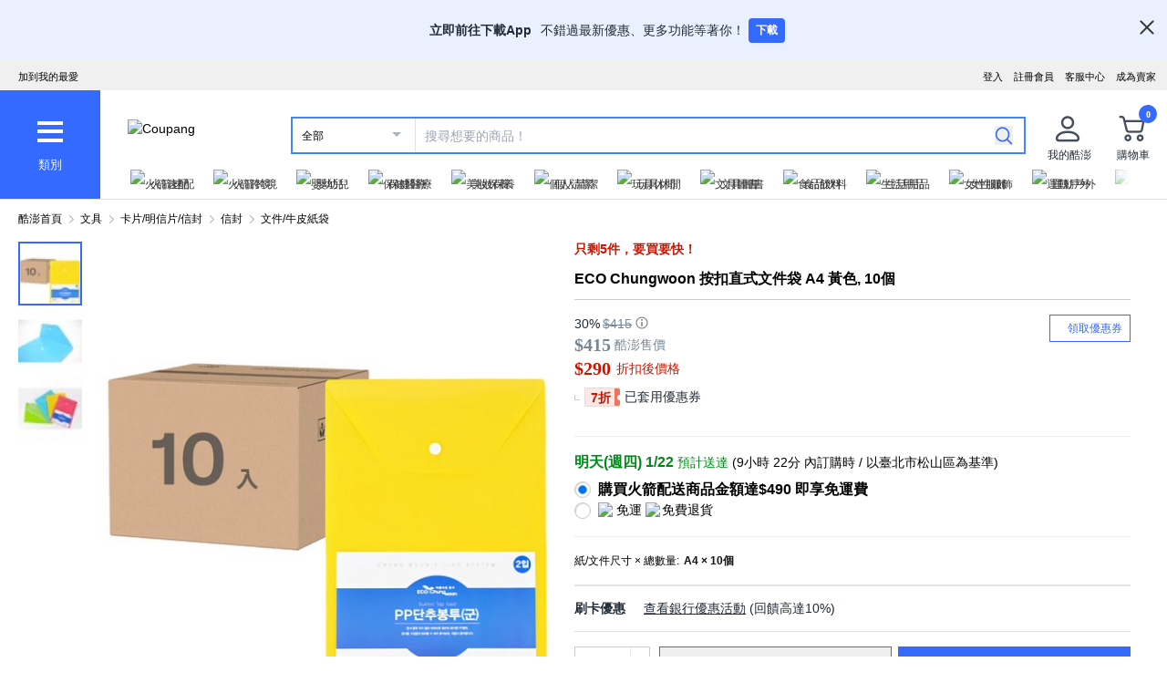

--- FILE ---
content_type: application/javascript
request_url: https://www.tw.coupang.com/QeftTrs7Y6/l9/M6dYQO8Y/5Qt5pzz6EYrf6XV5J1/NA9f/JyoVdXAU/Cx8B
body_size: 164904
content:
(function(){if(typeof Array.prototype.entries!=='function'){Object.defineProperty(Array.prototype,'entries',{value:function(){var index=0;const array=this;return {next:function(){if(index<array.length){return {value:[index,array[index++]],done:false};}else{return {done:true};}},[Symbol.iterator]:function(){return this;}};},writable:true,configurable:true});}}());(function(){Bt();ss6();Ps6();var Ww=function wh(mK,P1){'use strict';var V1=wh;switch(mK){case Qt:{Sq.push(H4);SF[V5()[Q5(Rn)](tZ,N1,nx)][m5()[Th(Q4)](wn,nT,Qw)](U4()[WK(HK)].call(null,kH,q1),function(OT){return wh.apply(this,[Vb,arguments]);});Sq.pop();}break;case Vb:{var OT=P1[OF];Sq.push(Y5);if(v0([U4()[WK(Ox)](Zw,cl),mx()[BL(ZT)].apply(null,[zh,Pq,bp,c0,bh]),U4()[WK(Fl)](gL,nL)][V5()[Q5(Bh)].apply(null,[ZT,Pp,jO])](OT[mT(typeof m5()[Th(Bx)],'undefined')?m5()[Th(Kl)].call(null,x5,l1,Ah):m5()[Th(sZ)](Uh,pw,SL)][mT(typeof m5()[Th(vw)],'undefined')?m5()[Th(Iw)](Sp,JO,VO):m5()[Th(sZ)](wO,Ch,Pp)]),Iq(VO))){Sq.pop();return;}SF[mT(typeof V5()[Q5(Qw)],BT([],[][[]]))?V5()[Q5(xn)](kp,JO,cw):V5()[Q5(pZ)].call(null,tl,m1,sK)](function(){var Jl=dn(mE);Sq.push(bL);try{var AO=Sq.length;var Hh=dn({});if(dn(Jl)&&OT[m5()[Th(Kl)](p0,l1,n5)]&&(OT[v0(typeof m5()[Th(w5)],'undefined')?m5()[Th(sZ)].call(null,HK,Gl,fh):m5()[Th(Kl)].apply(null,[p0,l1,dp])][U4()[WK(DT)](Y5,M4)](U4()[WK(PD)].apply(null,[HO,bI]))||OT[m5()[Th(Kl)](p0,l1,Dg)][U4()[WK(DT)].call(null,Y5,M4)](m5()[Th(xP)].call(null,YC,Ug,dn(dn([])))))){Jl=dn(dn({}));}}catch(Zg){Sq.splice(Cr(AO,VO),Infinity,bL);OT[m5()[Th(Kl)].call(null,p0,l1,tZ)][mT(typeof U4()[WK(fR)],BT([],[][[]]))?U4()[WK(kI)].apply(null,[hk,VO]):U4()[WK(VO)](n2,WA)](new (SF[U4()[WK(zS)](YL,sP)])(v0(typeof mx()[BL(DZ)],BT(V5()[Q5(bU)](jI,SI,V3),[][[]]))?mx()[BL(Dg)](Wv,IA,GX,cU,O3):mx()[BL(pD)].call(null,bU,mZ,MX,H2,dn([])),F3(Rz,[mT(typeof m5()[Th(KR)],BT([],[][[]]))?m5()[Th(Uj)].call(null,zm,VO,Kd):m5()[Th(sZ)](Q2,FP,dn(dn({}))),dn(dn([])),U4()[WK(nL)](dj,H4),dn({}),dG()[Nr(ZT)].call(null,gd,Og,zh,bU,fh),dn(OF)])));}if(dn(Jl)&&v0(OT[dG()[Nr(pD)](dZ,Zr,zg,Bj,Pq)],hD()[Cm(dg)](wA,[IZ,VO],nT,dZ))){Jl=dn(dn([]));}if(Jl){OT[m5()[Th(Kl)].apply(null,[p0,l1,dn(dn({}))])][U4()[WK(kI)](hk,VO)](new (SF[U4()[WK(zS)].apply(null,[YL,sP])])(Tk()[LS(hj)].apply(null,[TR,YR,zh,VO]),F3(Rz,[m5()[Th(Uj)](zm,VO,dg),dn(dn({})),v0(typeof U4()[WK(Zr)],BT([],[][[]]))?U4()[WK(VO)].apply(null,[Bx,ZD]):U4()[WK(nL)].call(null,dj,H4),dn(mE),dG()[Nr(ZT)](gd,Og,zh,mZ,Qv),dn(OF)])));}Sq.pop();},Wk);Sq.pop();}break;case Rz:{var w2=P1[OF];Sq.push(dA);var FR;return FR=SF[U4()[WK(m1)](EH,CA)][m5()[Th(dP)].call(null,IU,KR,Bx)](w2)[m5()[Th(PX)](FP,cr,ES)](function(OU){return w2[OU];})[Wk],Sq.pop(),FR;}break;case L7:{var dI={};var qj={};Sq.push(AA);try{var VP=Sq.length;var KU=dn(dn(OF));var Ov=new (SF[m5()[Th(vI)](vZ,lg,jI)])(Wk,Wk)[m5()[Th(Bh)].apply(null,[fS,HK,mZ])](V5()[Q5(kg)].call(null,Ig,SI,Q2));var c3=Ov[m5()[Th(Ng)].call(null,cS,Or,vG)](V5()[Q5(Fm)](Qv,bU,gk));var D3=Ov[v0(typeof U4()[WK(TP)],BT([],[][[]]))?U4()[WK(VO)](UX,tA):U4()[WK(mA)].call(null,RU,k3)](c3[v0(typeof m5()[Th(Uj)],'undefined')?m5()[Th(sZ)](Dm,Bk,Mj):m5()[Th(cU)].call(null,vr,Bm,DD)]);var wv=Ov[v0(typeof U4()[WK(fI)],BT([],[][[]]))?U4()[WK(VO)](Jv,wO):U4()[WK(mA)](RU,k3)](c3[m5()[Th(Og)].call(null,Zh,Gv,dn([]))]);dI=F3(Rz,[mT(typeof U4()[WK(lX)],BT('',[][[]]))?U4()[WK(Bm)](sL,vv):U4()[WK(VO)](YA,Im),D3,U4()[WK(sr)].apply(null,[EH,OP]),wv]);var JR=new (SF[m5()[Th(vI)](vZ,lg,Qw)])(Wk,Wk)[m5()[Th(Bh)](fS,HK,dn(dn(VO)))](hD()[Cm(DZ)].apply(null,[nT,kD,Dk,kP]));var US=JR[m5()[Th(Ng)].apply(null,[cS,Or,dn([])])](V5()[Q5(Fm)].apply(null,[Qv,n5,gk]));var kj=JR[v0(typeof U4()[WK(zU)],BT([],[][[]]))?U4()[WK(VO)](OG,VA):U4()[WK(mA)].call(null,RU,k3)](US[mT(typeof m5()[Th(cl)],BT([],[][[]]))?m5()[Th(cU)].call(null,vr,Bm,fh):m5()[Th(sZ)](sX,Xk,cl)]);var z3=JR[U4()[WK(mA)].apply(null,[RU,k3])](US[m5()[Th(Og)](Zh,Gv,DZ)]);qj=F3(Rz,[U4()[WK(MX)].call(null,nI,YP),kj,m5()[Th(mG)](W5,U3,rv),z3]);}finally{Sq.splice(Cr(VP,VO),Infinity,AA);var dr;return dr=F3(Rz,[dG()[Nr(fD)].call(null,bS,Fv,zg,Bj,dn(dn({}))),dI[U4()[WK(Bm)](sL,vv)]||null,V5()[Q5(Ir)](nT,wI,vS),dI[U4()[WK(sr)].call(null,EH,OP)]||null,U4()[WK(X2)](NI,KR),qj[v0(typeof U4()[WK(gP)],'undefined')?U4()[WK(VO)](nd,Ag):U4()[WK(MX)](nI,YP)]||null,v0(typeof U4()[WK(ZT)],BT([],[][[]]))?U4()[WK(VO)](Rm,fh):U4()[WK(rk)](CX,Dk),qj[mT(typeof m5()[Th(wr)],BT([],[][[]]))?m5()[Th(mG)].apply(null,[W5,U3,Dk]):m5()[Th(sZ)].apply(null,[hG,Wv,nT])]||null]),Sq.pop(),dr;}Sq.pop();}break;case wV:{var Ev=P1[OF];Sq.push(OS);if(SF[V5()[Q5(fh)](VO,bh,Hw)][U4()[WK(nk)](LX,hj)](Ev)){var Ij;return Sq.pop(),Ij=Ev,Ij;}Sq.pop();}break;case R:{var Zm=P1[OF];var vP=P1[mE];Sq.push(bR);if(fg(vP,null)||Av(vP,Zm[v0(typeof U4()[WK(vw)],BT('',[][[]]))?U4()[WK(VO)](Dj,AD):U4()[WK(Wk)].apply(null,[Qr,Md])]))vP=Zm[U4()[WK(Wk)](Qr,Md)];for(var Rv=Wk,FD=new (SF[V5()[Q5(fh)](VO,kd,l0)])(vP);Z3(Rv,vP);Rv++)FD[Rv]=Zm[Rv];var GA;return Sq.pop(),GA=FD,GA;}break;case NM:{var FA=P1[OF];var s3=P1[mE];Sq.push(bP);var z2=fg(null,FA)?null:JS(dG()[Nr(sZ)].apply(null,[dS,VI,zg,ng,Dg]),typeof SF[U4()[WK(Bx)].call(null,NJ,Hg)])&&FA[SF[U4()[WK(Bx)].call(null,NJ,Hg)][V5()[Q5(VG)](j3,Mj,Y4)]]||FA[v0(typeof V5()[Q5(jI)],BT([],[][[]]))?V5()[Q5(pZ)].apply(null,[rP,IZ,vG]):V5()[Q5(SL)].apply(null,[LR,Qw,F4])];if(JS(null,z2)){var Lv,Wr,Wd,S3,hr=[],xU=dn(Wk),Hm=dn(VO);try{var pv=Sq.length;var b3=dn([]);if(Wd=(z2=z2.call(FA))[mT(typeof U4()[WK(Bj)],'undefined')?U4()[WK(Xm)](N5,Ug):U4()[WK(VO)].call(null,Iv,Hv)],v0(Mm[Dk],s3)){if(mT(SF[v0(typeof U4()[WK(Bv)],BT('',[][[]]))?U4()[WK(VO)].apply(null,[zR,xk]):U4()[WK(m1)](Qn,CA)](z2),z2)){b3=dn(OF);return;}xU=dn(VO);}else for(;dn(xU=(Lv=Wd.call(z2))[mT(typeof U4()[WK(bk)],'undefined')?U4()[WK(JO)](Hn,qP):U4()[WK(VO)].call(null,dg,vX)])&&(hr[V5()[Q5(nj)](qS,dn(dn({})),Y2)](Lv[mT(typeof U4()[WK(KG)],BT([],[][[]]))?U4()[WK(mZ)](jj,GS):U4()[WK(VO)](U2,A2)]),mT(hr[U4()[WK(Wk)](TC,Md)],s3));xU=dn(Wk));}catch(zA){Hm=dn(Wk),Wr=zA;}finally{Sq.splice(Cr(pv,VO),Infinity,bP);try{var Cj=Sq.length;var gr=dn([]);if(dn(xU)&&JS(null,z2[m5()[Th(WP)](Vv,lX,Zj)])&&(S3=z2[m5()[Th(WP)].apply(null,[Vv,lX,n5])](),mT(SF[U4()[WK(m1)](Qn,CA)](S3),S3))){gr=dn(OF);return;}}finally{Sq.splice(Cr(Cj,VO),Infinity,bP);if(gr){Sq.pop();}if(Hm)throw Wr;}if(b3){Sq.pop();}}var p3;return Sq.pop(),p3=hr,p3;}Sq.pop();}break;case RM:{Sq.push(bd);throw new (SF[mT(typeof V5()[Q5(OP)],BT([],[][[]]))?V5()[Q5(nT)].call(null,s2,dn([]),pR):V5()[Q5(pZ)](Mr,jP,qX)])(V5()[Q5(RP)](bh,dn(dn({})),kv));}break;case tE:{var HI;var pI;Sq.push(Oj);var gg;for(HI=Wk;Z3(HI,P1[U4()[WK(Wk)].call(null,gd,Md)]);HI+=VO){gg=P1[HI];}pI=gg[Tk()[LS(fI)].call(null,OA,RA,sZ,Kd)]();if(SF[mT(typeof U4()[WK(Rn)],BT([],[][[]]))?U4()[WK(zg)](ql,p2):U4()[WK(VO)].apply(null,[l2,DA])].bmak[V5()[Q5(bG)].call(null,Bj,bU,hR)][pI]){SF[U4()[WK(zg)](ql,p2)].bmak[V5()[Q5(bG)].call(null,Bj,q1,hR)][pI].apply(SF[U4()[WK(zg)](ql,p2)].bmak[V5()[Q5(bG)](Bj,sZ,hR)],gg);}Sq.pop();}break;case K8:{var DI=P1[OF];Sq.push(MS);var QG=DI[m5()[Th(PX)].apply(null,[f5,cr,dn(VO)])](function(w2){return wh.apply(this,[Rz,arguments]);});var Gr;return Gr=QG[V5()[Q5(wA)].call(null,Rg,Pp,sO)](mx()[BL(Bx)](VO,VO,Ug,c2,tv)),Sq.pop(),Gr;}break;case rF:{var bg=P1[OF];Sq.push(QS);var dU=V5()[Q5(bU)](jI,Wj,E2);var X3=mT(typeof V5()[Q5(Vk)],'undefined')?V5()[Q5(qR)](DZ,dn(dn(Wk)),bI):V5()[Q5(pZ)].apply(null,[Wv,Hd,xg]);var MI=Wk;var Fj=bg[ER()[MP(rr)](bh,Q1,Qj,O3,Uj,dp)]();while(Z3(MI,Fj[v0(typeof U4()[WK(N1)],BT('',[][[]]))?U4()[WK(VO)].call(null,gj,zI):U4()[WK(Wk)](DS,Md)])){if(mj(X3[V5()[Q5(Bh)].apply(null,[ZT,cl,pj])](Fj[m5()[Th(zh)](nG,jP,OX)](MI)),Wk)||mj(X3[V5()[Q5(Bh)].call(null,ZT,Zj,pj)](Fj[mT(typeof m5()[Th(SP)],'undefined')?m5()[Th(zh)](nG,jP,Wk):m5()[Th(sZ)](Uj,L2,dn(Wk))](BT(MI,VO))),Wk)){dU+=VO;}else{dU+=Wk;}MI=BT(MI,AG);}var kk;return Sq.pop(),kk=dU,kk;}break;case VM:{Sq.push(O3);try{var wD=Sq.length;var GD=dn([]);var Sk=BT(BT(BT(BT(BT(BT(BT(BT(BT(BT(BT(BT(BT(BT(BT(BT(BT(BT(BT(BT(BT(BT(BT(BT(SF[m5()[Th(N1)](qv,Sm,dg)](SF[U4()[WK(ES)](AZ,SI)][V5()[Q5(dk)](Pk,sZ,xr)]),Fr(SF[m5()[Th(N1)](qv,Sm,sZ)](SF[U4()[WK(ES)](AZ,SI)][m5()[Th(hA)].call(null,KA,s2,dg)]),VO)),Fr(SF[mT(typeof m5()[Th(n2)],'undefined')?m5()[Th(N1)](qv,Sm,qS):m5()[Th(sZ)](O3,n3,Md)](SF[U4()[WK(ES)](AZ,SI)][V5()[Q5(qU)](gA,Kd,qG)]),Mm[VO])),Fr(SF[m5()[Th(N1)].call(null,qv,Sm,fD)](SF[v0(typeof U4()[WK(gG)],BT([],[][[]]))?U4()[WK(VO)](jd,m3):U4()[WK(ES)](AZ,SI)][m5()[Th(rG)](mS,q1,IS)]),Bg)),Fr(SF[m5()[Th(N1)](qv,Sm,rv)](SF[m5()[Th(zg)](kP,n5,Kd)][hD()[Cm(QS)].call(null,q1,O3,Dg,cU)]),Dg)),Fr(SF[v0(typeof m5()[Th(mU)],BT('',[][[]]))?m5()[Th(sZ)].call(null,M4,V2,Bx):m5()[Th(N1)].apply(null,[qv,Sm,Mj])](SF[U4()[WK(ES)](AZ,SI)][mT(typeof U4()[WK(Kl)],'undefined')?U4()[WK(hX)].call(null,xj,rg):U4()[WK(VO)].apply(null,[Qm,gk])]),sZ)),Fr(SF[m5()[Th(N1)](qv,Sm,Qw)](SF[U4()[WK(ES)](AZ,SI)][m5()[Th(KX)].apply(null,[wd,sG,qS])]),Dk)),Fr(SF[mT(typeof m5()[Th(BI)],BT('',[][[]]))?m5()[Th(N1)].call(null,qv,Sm,F2):m5()[Th(sZ)](Mk,Jd,nT)](SF[U4()[WK(ES)](AZ,SI)][mx()[BL(Hg)](mZ,tv,dg,Ng,wA)]),bU)),Fr(SF[m5()[Th(N1)].apply(null,[qv,Sm,tv])](SF[U4()[WK(ES)](AZ,SI)][V5()[Q5(Ig)](Fm,dn(dn(Wk)),sR)]),zh)),Fr(SF[m5()[Th(N1)].call(null,qv,Sm,tv)](SF[U4()[WK(ES)](AZ,SI)][v0(typeof V5()[Q5(Bx)],BT([],[][[]]))?V5()[Q5(pZ)].apply(null,[RD,Ud,nS]):V5()[Q5(TG)](vw,JO,pA)]),bs[V5()[Q5(A2)](Bg,Wj,RI)]())),Fr(SF[v0(typeof m5()[Th(M4)],BT([],[][[]]))?m5()[Th(sZ)](I3,gD,YI):m5()[Th(N1)](qv,Sm,dn(Wk))](SF[U4()[WK(ES)].call(null,AZ,SI)][U4()[WK(sS)].apply(null,[SS,SP])]),rg)),Fr(SF[m5()[Th(N1)](qv,Sm,Dg)](SF[U4()[WK(ES)].apply(null,[AZ,SI])][V5()[Q5(Jv)](AU,lg,hA)]),O3)),Fr(SF[mT(typeof m5()[Th(nT)],BT('',[][[]]))?m5()[Th(N1)].apply(null,[qv,Sm,cl]):m5()[Th(sZ)].call(null,WG,IX,Dg)](SF[U4()[WK(ES)](AZ,SI)][v0(typeof U4()[WK(BU)],BT([],[][[]]))?U4()[WK(VO)].call(null,vk,Ur):U4()[WK(YP)].call(null,qm,V2)]),pZ)),Fr(SF[m5()[Th(N1)].call(null,qv,Sm,BI)](SF[U4()[WK(ES)].call(null,AZ,SI)][m5()[Th(M4)](WR,MX,dn(dn(VO)))]),nj)),Fr(SF[m5()[Th(N1)].call(null,qv,Sm,dn([]))](SF[U4()[WK(ES)].call(null,AZ,SI)][mT(typeof mx()[BL(Dg)],BT(V5()[Q5(bU)].call(null,jI,KR,Qg),[][[]]))?mx()[BL(KG)](O3,rg,cU,vd,AG):mx()[BL(Dg)](VO,Hd,OD,Md,IS)]),bs[m5()[Th(GI)](pg,jk,nT)]())),Fr(SF[m5()[Th(N1)](qv,Sm,dn(dn(VO)))](SF[mT(typeof U4()[WK(LA)],BT('',[][[]]))?U4()[WK(ES)](AZ,SI):U4()[WK(VO)](lA,Am)][U4()[WK(fj)](rm,Ig)]),Rn)),Fr(SF[m5()[Th(N1)](qv,Sm,IA)](SF[mT(typeof U4()[WK(EX)],BT('',[][[]]))?U4()[WK(ES)].call(null,AZ,SI):U4()[WK(VO)].call(null,DX,kS)][U4()[WK(VX)](ZX,PD)]),fh)),Fr(SF[m5()[Th(N1)](qv,Sm,qS)](SF[U4()[WK(ES)](AZ,SI)][v0(typeof U4()[WK(HK)],BT('',[][[]]))?U4()[WK(VO)].call(null,qA,nx):U4()[WK(Pj)](Ug,Xm)]),Mm[SL])),Fr(SF[m5()[Th(N1)].call(null,qv,Sm,Hj)](SF[U4()[WK(ES)].apply(null,[AZ,SI])][V5()[Q5(wd)](gG,Zr,Pr)]),cr)),Fr(SF[m5()[Th(N1)](qv,Sm,Pp)](SF[U4()[WK(ES)](AZ,SI)][mT(typeof V5()[Q5(mD)],BT([],[][[]]))?V5()[Q5(tZ)].apply(null,[QA,Bj,mg]):V5()[Q5(pZ)](zj,dn(dn([])),sD)]),Mm[fI])),Fr(SF[m5()[Th(N1)].call(null,qv,Sm,bh)](SF[U4()[WK(ES)].apply(null,[AZ,SI])][U4()[WK(RG)](r3,LR)]),Mk)),Fr(SF[m5()[Th(N1)].call(null,qv,Sm,dp)](SF[U4()[WK(ES)](AZ,SI)][U4()[WK(II)].apply(null,[Hv,Oj])]),nT)),Fr(SF[v0(typeof m5()[Th(qg)],BT([],[][[]]))?m5()[Th(sZ)].apply(null,[N1,LI,dn(dn(Wk))]):m5()[Th(N1)].call(null,qv,Sm,dn(Wk))](SF[mT(typeof U4()[WK(Kd)],BT('',[][[]]))?U4()[WK(ES)].apply(null,[AZ,SI]):U4()[WK(VO)](Iv,fm)][m5()[Th(s2)](Bx,zr,N1)]),bk)),Fr(SF[m5()[Th(N1)](qv,Sm,Bg)](SF[hD()[Cm(sZ)](cl,Kd,Dk,dp)][U4()[WK(zh)].apply(null,[jP,Zj])]),Hg)),Fr(SF[m5()[Th(N1)](qv,Sm,DD)](SF[m5()[Th(zg)](kP,n5,q1)][V5()[Q5(XG)](zU,Zj,QP)]),jI));var pS;return Sq.pop(),pS=Sk,pS;}catch(NP){Sq.splice(Cr(wD,VO),Infinity,O3);var jm;return Sq.pop(),jm=Wk,jm;}Sq.pop();}break;case qz:{Sq.push(C3);var dX=SF[U4()[WK(zg)](hZ,p2)][m5()[Th(Q4)].apply(null,[Pr,nT,Kl])]?VO:Wk;var Qk=SF[U4()[WK(zg)](hZ,p2)][v0(typeof U4()[WK(N3)],BT([],[][[]]))?U4()[WK(VO)](Ld,cD):U4()[WK(wm)](TR,cg)]?Mm[rg]:Wk;var kr=SF[U4()[WK(zg)](hZ,p2)][mT(typeof m5()[Th(ld)],'undefined')?m5()[Th(KD)](ZU,TG,Wk):m5()[Th(sZ)](EP,UU,Qw)]?VO:Mm[Dk];var Qd=SF[U4()[WK(zg)].apply(null,[hZ,p2])][mT(typeof ER()[MP(tv)],BT([],[][[]]))?ER()[MP(fI)].call(null,fD,PZ,dn(dn({})),Dg,Ug,Pq):ER()[MP(nj)](nT,zS,dn(dn({})),Hr,wX,Qj)]?Mm[rg]:Wk;var B3=SF[U4()[WK(zg)].call(null,hZ,p2)][U4()[WK(Rj)](fr,Qv)]?VO:Wk;var Ok=SF[U4()[WK(zg)](hZ,p2)][V5()[Q5(MX)](TG,vG,AD)]?VO:Wk;var tm=SF[U4()[WK(zg)].call(null,hZ,p2)][U4()[WK(H4)](tI,Uj)]?VO:Mm[Dk];var Lg=SF[U4()[WK(zg)].apply(null,[hZ,p2])][m5()[Th(qU)](JP,DD,qv)]?Mm[rg]:Mm[Dk];var AP=SF[U4()[WK(zg)](hZ,p2)][V5()[Q5(fA)](Vg,dn(dn(Wk)),fU)]?VO:Wk;var lG=SF[m5()[Th(HD)].call(null,jj,Q4,Hd)][mT(typeof V5()[Q5(m1)],'undefined')?V5()[Q5(zh)](fR,Zj,BD):V5()[Q5(pZ)](Fl,dg,lA)].bind?VO:Wk;var ZA=SF[U4()[WK(zg)].call(null,hZ,p2)][V5()[Q5(II)].call(null,hS,pZ,rd)]?VO:Wk;var tR=SF[U4()[WK(zg)](hZ,p2)][V5()[Q5(QA)](kI,dn({}),bZ)]?VO:Wk;var Nm;var jX;try{var gZ=Sq.length;var Eg=dn(dn(OF));Nm=SF[v0(typeof U4()[WK(dk)],'undefined')?U4()[WK(VO)].apply(null,[mr,Wj]):U4()[WK(zg)].call(null,hZ,p2)][V5()[Q5(RZ)].apply(null,[hP,Mj,hX])]?VO:Wk;}catch(Ed){Sq.splice(Cr(gZ,VO),Infinity,C3);Nm=Mm[Dk];}try{var FU=Sq.length;var lv=dn(dn(OF));jX=SF[U4()[WK(zg)](hZ,p2)][ER()[MP(rv)](F2,[gC,VO],pZ,rg,qP,N1)]?VO:Wk;}catch(Sv){Sq.splice(Cr(FU,VO),Infinity,C3);jX=Wk;}var NU;return Sq.pop(),NU=BT(BT(BT(BT(BT(BT(BT(BT(BT(BT(BT(BT(BT(dX,Fr(Qk,VO)),Fr(kr,AG)),Fr(Qd,Bg)),Fr(B3,Dg)),Fr(Ok,sZ)),Fr(tm,Dk)),Fr(Lg,bU)),Fr(Nm,zh)),Fr(jX,zg)),Fr(AP,rg)),Fr(lG,O3)),Fr(ZA,Mm[mU])),Fr(tR,nj)),NU;}break;}};var XD=function(kA,qD){return kA%qD;};var nU=function(mk,Nv){return mk[R2[Bg]](Nv);};var MD=function(zX,Zd){return zX|Zd;};var mT=function(PS,lU){return PS!==lU;};var Yk=function(){if(SF["Date"]["now"]&&typeof SF["Date"]["now"]()==='number'){return SF["Math"]["round"](SF["Date"]["now"]()/1000);}else{return SF["Math"]["round"](+new (SF["Date"])()/1000);}};var fg=function(nr,FX){return nr==FX;};var Xj=function QX(nm,Pg){'use strict';var rA=QX;switch(nm){case wV:{var qk=Pg[OF];return typeof qk;}break;case tf:{var CG=Pg[OF];Sq.push(B2);var LD;return LD=CG&&fg(m5()[Th(mZ)].apply(null,[Ag,mU,Jj]),typeof SF[v0(typeof U4()[WK(q1)],BT([],[][[]]))?U4()[WK(VO)](MX,xk):U4()[WK(Bx)](BP,Hg)])&&v0(CG[V5()[Q5(zg)](Q4,Zr,jT)],SF[U4()[WK(Bx)](BP,Hg)])&&mT(CG,SF[U4()[WK(Bx)](BP,Hg)][V5()[Q5(zh)].call(null,fR,wA,Vh)])?mT(typeof m5()[Th(nT)],BT('',[][[]]))?m5()[Th(QS)](t4,rk,IS):m5()[Th(sZ)](Dd,VU,dn([])):typeof CG,Sq.pop(),LD;}break;case Rz:{var Xr=Pg[OF];return typeof Xr;}break;case ds:{var q2=Pg[OF];Sq.push(xP);var wk;return wk=q2&&fg(m5()[Th(mZ)].apply(null,[Yv,mU,F2]),typeof SF[U4()[WK(Bx)].call(null,f3,Hg)])&&v0(q2[V5()[Q5(zg)](Q4,pD,LC)],SF[U4()[WK(Bx)](f3,Hg)])&&mT(q2,SF[U4()[WK(Bx)](f3,Hg)][V5()[Q5(zh)](fR,N1,UP)])?m5()[Th(QS)](Cd,rk,zg):typeof q2,Sq.pop(),wk;}break;case Qt:{var P3=Pg[OF];return typeof P3;}break;case rF:{var km=Pg[OF];Sq.push(tj);var pX;return pX=km&&fg(m5()[Th(mZ)].call(null,kh,mU,dn([])),typeof SF[U4()[WK(Bx)](md,Hg)])&&v0(km[V5()[Q5(zg)].apply(null,[Q4,OX,Jx])],SF[U4()[WK(Bx)].call(null,md,Hg)])&&mT(km,SF[v0(typeof U4()[WK(fR)],BT('',[][[]]))?U4()[WK(VO)].apply(null,[Lk,sj]):U4()[WK(Bx)](md,Hg)][V5()[Q5(zh)](fR,dn({}),G1)])?v0(typeof m5()[Th(CP)],BT([],[][[]]))?m5()[Th(sZ)].call(null,SX,Hk,vG):m5()[Th(QS)].apply(null,[Zh,rk,br]):typeof km,Sq.pop(),pX;}break;case OF:{var Gm=Pg[OF];return typeof Gm;}break;case Df:{var IG=Pg[OF];var hm=Pg[mE];var cI=Pg[VM];Sq.push(Jk);IG[hm]=cI[U4()[WK(mZ)].apply(null,[XX,GS])];Sq.pop();}break;case Xf:{var f2=Pg[OF];var j2=Pg[mE];var jZ=Pg[VM];return f2[j2]=jZ;}break;case xJ:{var ZP=Pg[OF];var m2=Pg[mE];var cj=Pg[VM];Sq.push(ZD);try{var Xv=Sq.length;var Aj=dn({});var QD;return QD=F3(Rz,[U4()[WK(SL)](M1,Wk),v0(typeof V5()[Q5(zg)],BT('',[][[]]))?V5()[Q5(pZ)].apply(null,[rm,dp,wg]):V5()[Q5(jP)].call(null,sG,Qw,pm),V5()[Q5(Kd)].apply(null,[vI,dn([]),vO]),ZP.call(m2,cj)]),Sq.pop(),QD;}catch(cG){Sq.splice(Cr(Xv,VO),Infinity,ZD);var KI;return KI=F3(Rz,[U4()[WK(SL)].call(null,M1,Wk),V5()[Q5(F2)](hX,dn(dn(Wk)),C1),V5()[Q5(Kd)](vI,dn(dn(VO)),vO),cG]),Sq.pop(),KI;}Sq.pop();}break;case zb:{return this;}break;case Wb:{var Id=Pg[OF];var XP;Sq.push(pr);return XP=F3(Rz,[U4()[WK(lg)](VC,zU),Id]),Sq.pop(),XP;}break;case HW:{return this;}break;}};var cv=function(XS,BG){return XS in BG;};var fk=function(){return SF["Math"]["floor"](SF["Math"]["random"]()*100000+10000);};var Pd=function(N2){return ~N2;};var xv=function(Zv,Yd){return Zv>>Yd;};var Av=function(TI,JD){return TI>JD;};var Nk=function(NG){var bm=0;for(var wR=0;wR<NG["length"];wR++){bm=bm+NG["charCodeAt"](wR);}return bm;};var MA=function(){return ["\x6c\x65\x6e\x67\x74\x68","\x41\x72\x72\x61\x79","\x63\x6f\x6e\x73\x74\x72\x75\x63\x74\x6f\x72","\x6e\x75\x6d\x62\x65\x72"];};var kX=function(YX){var sv=YX[0]-YX[1];var S2=YX[2]-YX[3];var lj=YX[4]-YX[5];var wP=SF["Math"]["sqrt"](sv*sv+S2*S2+lj*lj);return SF["Math"]["floor"](wP);};var xS=function(D2,rX){return D2^rX;};var nD=function(){return lm.apply(this,[PM,arguments]);};var jG=function(){return [];};var Tj=function(){return M3.apply(this,[Df,arguments]);};var Z2=function(){return lm.apply(this,[qz,arguments]);};var w3=function(MR){return SF["Math"]["floor"](SF["Math"]["random"]()*MR["length"]);};var JS=function(pU,CU){return pU!=CU;};var v0=function(XI,Td){return XI===Td;};var Z3=function(vj,sU){return vj<sU;};var Yj=function(){return ["\x6c\x65\x6e\x67\x74\x68","\x41\x72\x72\x61\x79","\x63\x6f\x6e\x73\x74\x72\x75\x63\x74\x6f\x72","\x6e\x75\x6d\x62\x65\x72"];};var I2=function(Rd,NX){return Rd<=NX;};var sd=function jS(lR,rD){'use strict';var tr=jS;switch(lR){case OF:{var PG=rD[OF];Sq.push(Xd);var ZG;return ZG=PG&&fg(m5()[Th(mZ)].apply(null,[Px,mU,zh]),typeof SF[U4()[WK(Bx)].call(null,gI,Hg)])&&v0(PG[v0(typeof V5()[Q5(nT)],BT([],[][[]]))?V5()[Q5(pZ)](x2,dP,NS):V5()[Q5(zg)].call(null,Q4,ZT,DL)],SF[mT(typeof U4()[WK(jP)],BT([],[][[]]))?U4()[WK(Bx)].call(null,gI,Hg):U4()[WK(VO)](PA,Lm)])&&mT(PG,SF[mT(typeof U4()[WK(Zr)],BT([],[][[]]))?U4()[WK(Bx)].call(null,gI,Hg):U4()[WK(VO)](Pq,Q2)][V5()[Q5(zh)](fR,Xm,np)])?m5()[Th(QS)](lC,rk,tZ):typeof PG,Sq.pop(),ZG;}break;case ZE:{var LU=rD[OF];return typeof LU;}break;case Ds:{var tG=rD[OF];var YG=rD[mE];var zP=rD[VM];Sq.push(J2);tG[YG]=zP[U4()[WK(mZ)].call(null,mv,GS)];Sq.pop();}break;case WB:{var tX=rD[OF];var BX=rD[mE];var dv=rD[VM];return tX[BX]=dv;}break;case wE:{var hU=rD[OF];var HS=rD[mE];var tU=rD[VM];Sq.push(x3);try{var Om=Sq.length;var Tv=dn({});var YS;return YS=F3(Rz,[U4()[WK(SL)](wx,Wk),V5()[Q5(jP)](sG,JO,GK),V5()[Q5(Kd)](vI,dn([]),Q0),hU.call(HS,tU)]),Sq.pop(),YS;}catch(fd){Sq.splice(Cr(Om,VO),Infinity,x3);var lD;return lD=F3(Rz,[U4()[WK(SL)].apply(null,[wx,Wk]),V5()[Q5(F2)].apply(null,[hX,dg,dx]),V5()[Q5(Kd)](vI,N1,Q0),fd]),Sq.pop(),lD;}Sq.pop();}break;case rF:{return this;}break;case wV:{var Kv=rD[OF];Sq.push(Dv);var nP;return nP=F3(Rz,[U4()[WK(lg)].call(null,hv,zU),Kv]),Sq.pop(),nP;}break;case b8:{return this;}break;case ms:{return this;}break;case Df:{var mm;Sq.push(SD);return mm=U4()[WK(DD)](PC,Xg),Sq.pop(),mm;}break;case Ut:{var CI=rD[OF];Sq.push(gX);var Ak=SF[U4()[WK(m1)].apply(null,[Pw,CA])](CI);var Um=[];for(var K3 in Ak)Um[V5()[Q5(nj)](qS,Xm,pP)](K3);Um[V5()[Q5(Hj)](Xm,O3,N0)]();var xX;return xX=function HA(){Sq.push(KP);for(;Um[U4()[WK(Wk)].call(null,Ck,Md)];){var xD=Um[U4()[WK(qS)].apply(null,[kG,rS])]();if(cv(xD,Ak)){var nv;return HA[U4()[WK(mZ)].call(null,QR,GS)]=xD,HA[mT(typeof U4()[WK(lI)],'undefined')?U4()[WK(JO)](Sr,qP):U4()[WK(VO)](TG,Ld)]=dn(VO),Sq.pop(),nv=HA,nv;}}HA[mT(typeof U4()[WK(br)],BT([],[][[]]))?U4()[WK(JO)](Sr,qP):U4()[WK(VO)].call(null,SS,dj)]=dn(Wk);var Ek;return Sq.pop(),Ek=HA,Ek;},Sq.pop(),xX;}break;case RM:{Sq.push(MU);this[U4()[WK(JO)].apply(null,[VZ,qP])]=dn(Wk);var GG=this[mT(typeof V5()[Q5(Wj)],BT('',[][[]]))?V5()[Q5(KR)](ES,dn([]),n1):V5()[Q5(pZ)](wj,Md,TS)][Wk][m5()[Th(mU)].call(null,Fx,Lr,Md)];if(v0(V5()[Q5(F2)](hX,mZ,wL),GG[U4()[WK(SL)].apply(null,[Rq,Wk])]))throw GG[v0(typeof V5()[Q5(DZ)],BT('',[][[]]))?V5()[Q5(pZ)].call(null,gU,DX,Jm):V5()[Q5(Kd)](vI,fD,Xh)];var Tg;return Tg=this[dG()[Nr(rg)](OR,DT,Dg,Wj,Qj)],Sq.pop(),Tg;}break;case IE:{var Kr=rD[OF];var QU;Sq.push(SG);return QU=Kr&&fg(m5()[Th(mZ)](D4,mU,Hd),typeof SF[U4()[WK(Bx)].apply(null,[cP,Hg])])&&v0(Kr[v0(typeof V5()[Q5(hj)],BT('',[][[]]))?V5()[Q5(pZ)](Em,wA,CX):V5()[Q5(zg)](Q4,nT,IK)],SF[mT(typeof U4()[WK(dd)],BT([],[][[]]))?U4()[WK(Bx)](cP,Hg):U4()[WK(VO)](gv,Er)])&&mT(Kr,SF[U4()[WK(Bx)](cP,Hg)][V5()[Q5(zh)].call(null,fR,DZ,VH)])?m5()[Th(QS)].call(null,IC,rk,rg):typeof Kr,Sq.pop(),QU;}break;}};var mj=function(Yr,xG){return Yr>=xG;};var CD=function bA(W2,Tm){var qr=bA;var M2=FS(new Number(K6),nR);var NZ=M2;M2.set(W2);while(NZ+W2!=Vs){switch(NZ+W2){case Jf:{var k2;W2+=U7;return Sq.pop(),k2=tg[Ad],k2;}break;case GF:{var tg=Tm[OF];W2-=hs;var Ad=Tm[mE];var WD=Tm[VM];Sq.push(W3);SF[U4()[WK(m1)](Pv,CA)][U4()[WK(Rn)].call(null,LI,JP)](tg,Ad,F3(Rz,[U4()[WK(mZ)].apply(null,[Yg,GS]),WD,v0(typeof dG()[Nr(Hg)],BT([],[][[]]))?dG()[Nr(VO)].call(null,C3,vm,Bk,Qw,KR):dG()[Nr(Bg)](q3,Pj,rg,Md,cl),dn(Wk),U4()[WK(jI)](fP,m1),dn(Wk),V5()[Q5(bk)](K2,cl,QI),dn(bs[ER()[MP(mZ)](q1,Uw,Ig,Bg,r2,ng)]())]));}break;case VF:{var Kg=JS(SF[U4()[WK(zg)].apply(null,[x0,p2])][V5()[Q5(Rn)].apply(null,[tZ,Ig,vO])][m5()[Th(PD)](Yn,Kd,wI)][m5()[Th(cg)].call(null,dq,Ng,lg)](U4()[WK(Dv)].call(null,EZ,dP)),null)?V5()[Q5(AG)].apply(null,[HG,IZ,zK]):U4()[WK(Bg)](AL,tZ);var Sj=JS(SF[U4()[WK(zg)].apply(null,[x0,p2])][v0(typeof V5()[Q5(Pq)],'undefined')?V5()[Q5(pZ)](gA,dn(dn(VO)),m3):V5()[Q5(Rn)].call(null,tZ,bU,vO)][m5()[Th(PD)](Yn,Kd,Kl)][m5()[Th(cg)](dq,Ng,AG)](V5()[Q5(l1)].apply(null,[zG,Xm,dC])),null)?v0(typeof V5()[Q5(Fk)],BT([],[][[]]))?V5()[Q5(pZ)](Wg,bk,KX):V5()[Q5(AG)](HG,dn({}),zK):U4()[WK(Bg)].call(null,AL,tZ);W2-=PJ;var XA=[xd,Cv,zD,GZ,Km,Kg,Sj];var gm=XA[V5()[Q5(wA)](Rg,Hg,Rw)](mx()[BL(Bx)].call(null,VO,m1,Ug,TD,Pq));var tk;return Sq.pop(),tk=gm,tk;}break;case XF:{var JI=Tm[OF];W2+=XE;Sq.push(cX);var Wm=F3(Rz,[m5()[Th(Qw)](Qh,TU,dn(dn(Wk))),JI[Wk]]);cv(VO,JI)&&(Wm[mT(typeof U4()[WK(UD)],BT([],[][[]]))?U4()[WK(Hj)].apply(null,[cH,Lr]):U4()[WK(VO)].apply(null,[fv,Rg])]=JI[VO]),cv(Mm[VO],JI)&&(Wm[v0(typeof V5()[Q5(hj)],BT('',[][[]]))?V5()[Q5(pZ)].apply(null,[tS,Wk,VD]):V5()[Q5(JO)].apply(null,[Rk,Kd,ZC])]=JI[AG],Wm[V5()[Q5(SI)].apply(null,[VG,dn(Wk),Jg])]=JI[Bg]),this[V5()[Q5(KR)](ES,vG,Tr)][V5()[Q5(nj)].apply(null,[qS,N1,cm])](Wm);Sq.pop();}break;case wM:{W2-=c6;if(mT(lr,undefined)&&mT(lr,null)&&Av(lr[U4()[WK(Wk)](qA,Md)],Wk)){try{var vA=Sq.length;var LG=dn(mE);var Mv=SF[mT(typeof m5()[Th(hA)],BT('',[][[]]))?m5()[Th(Md)](FI,UD,ZT):m5()[Th(sZ)](QS,RI,BI)](lr)[m5()[Th(bk)](H4,rr,Qj)](ER()[MP(Hg)].call(null,n5,Kh,O3,VO,mA,fh));if(Av(Mv[U4()[WK(Wk)](qA,Md)],Mm[pD])){TA=SF[v0(typeof U4()[WK(fI)],BT([],[][[]]))?U4()[WK(VO)].apply(null,[L3,bj]):U4()[WK(zh)](Hj,Zj)](Mv[sZ],rg);}}catch(Sd){Sq.splice(Cr(vA,VO),Infinity,Zj);}}}break;case CW:{var lk=Tm[OF];W2+=SW;Sq.push(Hr);var pG=lk[v0(typeof m5()[Th(zS)],BT([],[][[]]))?m5()[Th(sZ)](mr,sK,Qj):m5()[Th(mU)](W1,Lr,dg)]||{};pG[U4()[WK(SL)](CH,Wk)]=V5()[Q5(jP)](sG,Qw,OD),delete pG[V5()[Q5(55)].apply(null,[147,76,1692])],lk[m5()[Th(mU)].apply(null,[W1,Lr,dn(dn(Wk))])]=pG;Sq.pop();}break;case rB:{Sq.push(rU);var xd=SF[U4()[WK(zg)].apply(null,[x0,p2])][U4()[WK(QA)].call(null,tL,fA)]||SF[V5()[Q5(Rn)](tZ,Rn,vO)][U4()[WK(QA)](tL,fA)]?V5()[Q5(AG)].apply(null,[HG,CP,zK]):U4()[WK(Bg)].call(null,AL,tZ);var Cv=JS(SF[U4()[WK(zg)].apply(null,[x0,p2])][V5()[Q5(Rn)](tZ,dn({}),vO)][v0(typeof m5()[Th(Ig)],BT([],[][[]]))?m5()[Th(sZ)](Wk,wj,YI):m5()[Th(PD)].apply(null,[Yn,Kd,VO])][m5()[Th(cg)](dq,Ng,Ig)](m5()[Th(cl)].call(null,q5,Ig,dn([]))),null)?V5()[Q5(AG)].call(null,HG,QS,zK):U4()[WK(Bg)](AL,tZ);var zD=JS(typeof SF[mT(typeof U4()[WK(JO)],BT('',[][[]]))?U4()[WK(ES)].apply(null,[Qx,SI]):U4()[WK(VO)](NA,WS)][m5()[Th(cl)].apply(null,[q5,Ig,rg])],dG()[Nr(sZ)](Vd,VI,zg,IA,rv))&&SF[U4()[WK(ES)](Qx,SI)][v0(typeof m5()[Th(PD)],BT('',[][[]]))?m5()[Th(sZ)].call(null,TR,RX,dn([])):m5()[Th(cl)](q5,Ig,Ah)]?V5()[Q5(AG)](HG,dn(dn(Wk)),zK):U4()[WK(Bg)](AL,tZ);var GZ=JS(typeof SF[U4()[WK(zg)](x0,p2)][m5()[Th(cl)].call(null,q5,Ig,O3)],dG()[Nr(sZ)](Vd,VI,zg,ES,qv))?v0(typeof V5()[Q5(nT)],'undefined')?V5()[Q5(pZ)](sm,bk,rI):V5()[Q5(AG)](HG,dn([]),zK):U4()[WK(Bg)].apply(null,[AL,tZ]);W2+=gz;var Km=mT(typeof SF[U4()[WK(zg)](x0,p2)][m5()[Th(CA)](WZ,nd,IA)],dG()[Nr(sZ)](Vd,VI,zg,KR,Hd))||mT(typeof SF[V5()[Q5(Rn)](tZ,dn(dn(Wk)),vO)][mT(typeof m5()[Th(n5)],BT('',[][[]]))?m5()[Th(CA)](WZ,nd,ZT):m5()[Th(sZ)].apply(null,[Od,l3,dn(VO)])],dG()[Nr(sZ)](Vd,VI,zg,fI,dn(Wk)))?mT(typeof V5()[Q5(Pq)],BT([],[][[]]))?V5()[Q5(AG)].call(null,HG,dn(dn({})),zK):V5()[Q5(pZ)](PD,dn(Wk),xI):U4()[WK(Bg)](AL,tZ);}break;case l8:{var mP;W2+=Cz;return Sq.pop(),mP=TA,mP;}break;case H7:{Sq.push(OI);var Cg;return Cg=[SF[U4()[WK(ES)].apply(null,[F5,SI])][mT(typeof U4()[WK(PD)],'undefined')?U4()[WK(UI)](T3,Dd):U4()[WK(VO)](Lj,kG)]?SF[U4()[WK(ES)](F5,SI)][U4()[WK(UI)](T3,Dd)]:m5()[Th(Oj)](Ih,IS,pZ),SF[U4()[WK(ES)].apply(null,[F5,SI])][m5()[Th(gP)].call(null,E3,kS,F2)]?SF[U4()[WK(ES)].call(null,F5,SI)][m5()[Th(gP)](E3,kS,SI)]:m5()[Th(Oj)].apply(null,[Ih,IS,dn({})]),SF[U4()[WK(ES)].apply(null,[F5,SI])][U4()[WK(J3)].apply(null,[pA,KG])]?SF[mT(typeof U4()[WK(Og)],'undefined')?U4()[WK(ES)](F5,SI):U4()[WK(VO)].apply(null,[HP,gU])][U4()[WK(J3)](pA,KG)]:v0(typeof m5()[Th(ES)],'undefined')?m5()[Th(sZ)](Gd,ZS,Md):m5()[Th(Oj)](Ih,IS,nj),JS(typeof SF[U4()[WK(ES)](F5,SI)][U4()[WK(Vj)](BP,RP)],v0(typeof dG()[Nr(dg)],'undefined')?dG()[Nr(VO)](BR,SU,AI,vG,Rn):dG()[Nr(sZ)].call(null,bX,VI,zg,rr,Mj))?SF[v0(typeof U4()[WK(Pk)],'undefined')?U4()[WK(VO)](pR,c2):U4()[WK(ES)](F5,SI)][U4()[WK(Vj)](BP,RP)][U4()[WK(Wk)].call(null,Nd,Md)]:Iq(VO)],Sq.pop(),Cg;}break;case HJ:{var lr=Tm[OF];W2+=Qf;var TA;Sq.push(Zj);}break;case VB:{W2+=C;return String(...Tm);}break;case YE:{return parseInt(...Tm);}break;case bJ:{var ID=Tm[OF];var AX=Wk;for(var wG=Wk;Z3(wG,ID.length);++wG){var qd=nU(ID,wG);if(Z3(qd,UW)||Av(qd,gE))AX=BT(AX,VO);}return AX;}break;}}};var Iq=function(RS){return -RS;};var fX=function(jg){var Uk='';for(var wS=0;wS<jg["length"];wS++){Uk+=jg[wS]["toString"](16)["length"]===2?jg[wS]["toString"](16):"0"["concat"](jg[wS]["toString"](16));}return Uk;};var HR=function(){Bd=["\x6c\x65\x6e\x67\x74\x68","\x41\x72\x72\x61\x79","\x63\x6f\x6e\x73\x74\x72\x75\x63\x74\x6f\x72","\x6e\x75\x6d\x62\x65\x72"];};var lm=function A3(tD,hI){var LP=A3;while(tD!=r6){switch(tD){case VM:{Sq.push(Fg);var bv={'\x41':mT(typeof U4()[WK(VO)],BT('',[][[]]))?U4()[WK(AG)](O6,bU):U4()[WK(VO)](H3,MG),'\x45':mT(typeof m5()[Th(Bg)],'undefined')?m5()[Th(Dg)](UE,dP,bU):m5()[Th(sZ)].apply(null,[jU,T2,dn(dn([]))]),'\x57':U4()[WK(Bg)](Vz,tZ),'\x5a':m5()[Th(Dk)].apply(null,[lE,n2,dn(VO)]),'\x64':V5()[Q5(AG)].call(null,HG,F2,E8),'\x68':V5()[Q5(Bg)](nd,fh,SQ),'\x6b':U4()[WK(Dg)](Ws,hA),'\x74':V5()[Q5(Dg)](MX,pZ,VE),'\x77':mT(typeof m5()[Th(Bg)],BT([],[][[]]))?m5()[Th(bU)](Qz,Ah,Ah):m5()[Th(sZ)](Vm,jP,Xm),'\x78':V5()[Q5(Dk)].call(null,zg,Pq,HE),'\x7a':v0(typeof U4()[WK(AG)],BT('',[][[]]))?U4()[WK(VO)].call(null,QP,t3):U4()[WK(Dk)](HF,n2)};var Kj;return Kj=function(sI){return HX(Kt,[sI,bv]);},Sq.pop(),Kj;}break;case O9:{var hg=Ym?SF[v0(typeof m5()[Th(rg)],BT([],[][[]]))?m5()[Th(sZ)].call(null,DU,dA,YI):m5()[Th(AG)].call(null,sS,dd,rr)]:SF[m5()[Th(Bg)].call(null,Uv,kU,zg)];for(var Ej=Wk;Z3(Ej,rj[U4()[WK(Wk)](NS,Md)]);Ej=BT(Ej,VO)){WX[V5()[Q5(nj)](qS,dn({}),Jv)](hg(nA(rj[Ej])));}var jv;return Sq.pop(),jv=WX,jv;}break;case kF:{tD=jM;while(Av(DG,Wk)){if(mT(Br[pk[AG]],SF[pk[VO]])&&mj(Br,mX[pk[Wk]])){if(fg(mX,zv)){ED+=M3(K6,[G3]);}return ED;}if(v0(Br[pk[AG]],SF[pk[VO]])){var Ik=SZ[mX[Br[Wk]][Wk]];var g2=A3(CW,[Ik,Br[VO],zg,DG,BT(G3,Sq[Cr(Sq.length,VO)]),tv]);ED+=g2;Br=Br[Wk];DG-=F3(Qt,[g2]);}else if(v0(mX[Br][pk[AG]],SF[pk[VO]])){var Ik=SZ[mX[Br][Wk]];var g2=A3(CW,[Ik,Wk,VG,DG,BT(G3,Sq[Cr(Sq.length,VO)]),pD]);ED+=g2;DG-=F3(Qt,[g2]);}else{ED+=M3(K6,[G3]);G3+=mX[Br];--DG;};++Br;}}break;case jM:{return ED;}break;case MJ:{tD+=sQ;return sA;}break;case tV:{return EI;}break;case lV:{if(Z3(vD,vU[Rr[Wk]])){do{Tk()[vU[vD]]=dn(Cr(vD,fh))?function(){YD=[];A3.call(this,Wb,[vU]);return '';}:function(){var hd=vU[vD];var ND=Tk()[hd];return function(CS,PU,Pm,VR){if(v0(arguments.length,Wk)){return ND;}var tP=A3.apply(null,[qz,[CS,PU,Pm,ES]]);Tk()[hd]=function(){return tP;};return tP;};}();++vD;}while(Z3(vD,vU[Rr[Wk]]));}tD=r6;}break;case zf:{while(Av(Dr,Wk)){if(mT(ZI[P2[AG]],SF[P2[VO]])&&mj(ZI,Jr[P2[Wk]])){if(fg(Jr,jD)){EI+=M3(K6,[TX]);}return EI;}if(v0(ZI[P2[AG]],SF[P2[VO]])){var R3=BS[Jr[ZI[Wk]][Wk]];var UG=A3(rF,[R3,ZI[VO],Dr,BT(TX,Sq[Cr(Sq.length,VO)])]);EI+=UG;ZI=ZI[Wk];Dr-=F3(Ff,[UG]);}else if(v0(Jr[ZI][P2[AG]],SF[P2[VO]])){var R3=BS[Jr[ZI][Wk]];var UG=A3.apply(null,[rF,[R3,Wk,Dr,BT(TX,Sq[Cr(Sq.length,VO)])]]);EI+=UG;Dr-=F3(Ff,[UG]);}else{EI+=M3(K6,[TX]);TX+=Jr[ZI];--Dr;};++ZI;}tD+=d9;}break;case qt:{tD-=V6;return wU;}break;case J9:{if(v0(typeof Jr,P2[Bg])){Jr=jD;}var EI=BT([],[]);tD=zf;TX=Cr(qI,Sq[Cr(Sq.length,VO)]);}break;case hQ:{while(Av(lS,Wk)){if(mT(Kk[HU[AG]],SF[HU[VO]])&&mj(Kk,IP[HU[Wk]])){if(fg(IP,Gk)){wU+=M3(K6,[nX]);}return wU;}if(v0(Kk[HU[AG]],SF[HU[VO]])){var v3=g3[IP[Kk[Wk]][Wk]];var dD=A3.apply(null,[Kt,[lS,v3,Kk[VO],BT(nX,Sq[Cr(Sq.length,VO)]),WP]]);wU+=dD;Kk=Kk[Wk];lS-=CD(K6,[dD]);}else if(v0(IP[Kk][HU[AG]],SF[HU[VO]])){var v3=g3[IP[Kk][Wk]];var dD=A3(Kt,[lS,v3,Wk,BT(nX,Sq[Cr(Sq.length,VO)]),hj]);wU+=dD;lS-=CD(K6,[dD]);}else{wU+=M3(K6,[nX]);nX+=IP[Kk];--lS;};++Kk;}tD+=ZE;}break;case rF:{var Jr=hI[OF];var ZI=hI[mE];var Dr=hI[VM];var qI=hI[Ps];tD=J9;}break;case j9:{tD=r6;for(var xA=Wk;Z3(xA,cA.length);++xA){m5()[cA[xA]]=dn(Cr(xA,sZ))?function(){return F3.apply(this,[qz,arguments]);}:function(){var Y3=cA[xA];return function(JX,UZ,O2){var VS=EG(JX,UZ,Qw);m5()[Y3]=function(){return VS;};return VS;};}();}}break;case HW:{tD+=bz;var wU=BT([],[]);nX=Cr(lP,Sq[Cr(Sq.length,VO)]);}break;case zV:{if(v0(typeof mX,pk[Bg])){mX=zv;}tD+=qf;var ED=BT([],[]);G3=Cr(Nj,Sq[Cr(Sq.length,VO)]);}break;case cM:{tD-=x9;while(Av(YU,Wk)){if(mT(JU[Rr[AG]],SF[Rr[VO]])&&mj(JU,ck[Rr[Wk]])){if(fg(ck,YD)){sA+=M3(K6,[Zk]);}return sA;}if(v0(JU[Rr[AG]],SF[Rr[VO]])){var WU=gS[ck[JU[Wk]][Wk]];var AS=A3.apply(null,[qz,[BT(Zk,Sq[Cr(Sq.length,VO)]),JU[VO],YU,WU]]);sA+=AS;JU=JU[Wk];YU-=F3(J7,[AS]);}else if(v0(ck[JU][Rr[AG]],SF[Rr[VO]])){var WU=gS[ck[JU][Wk]];var AS=A3.call(null,qz,[BT(Zk,Sq[Cr(Sq.length,VO)]),Wk,YU,WU]);sA+=AS;YU-=F3(J7,[AS]);}else{sA+=M3(K6,[Zk]);Zk+=ck[JU];--YU;};++JU;}}break;case mE:{var rj=hI[OF];var Ym=hI[mE];Sq.push(jk);var WX=[];var nA=A3(VM,[]);tD=O9;}break;case CW:{var mX=hI[OF];var Br=hI[mE];tD=zV;var Mg=hI[VM];var DG=hI[Ps];var Nj=hI[Ut];var PP=hI[JJ];}break;case Wb:{tD=lV;var vU=hI[OF];var vD=Wk;}break;case qz:{var C2=hI[OF];var JU=hI[mE];var YU=hI[VM];var ck=hI[Ps];if(v0(typeof ck,Rr[Bg])){ck=YD;}var sA=BT([],[]);tD=cM;Zk=Cr(C2,Sq[Cr(Sq.length,VO)]);}break;case PM:{tD=j9;var cA=hI[OF];GP(cA[Wk]);}break;case Kt:{tD=HW;var lS=hI[OF];var IP=hI[mE];var Kk=hI[VM];var lP=hI[Ps];var fG=hI[Ut];if(v0(typeof IP,HU[Bg])){IP=Gk;}}break;}}};var BT=function(Q3,zd){return Q3+zd;};var dn=function(UA){return !UA;};var EU=function(){return HX.apply(this,[JJ,arguments]);};var bs;var JG=function XU(DP,Ar){var mI=XU;var zk=FS(new Number(E6),nR);var Vr=zk;zk.set(DP);do{switch(Vr+DP){case M8:{DP-=JM;for(var jr=VO;Z3(jr,Ar[U4()[WK(Wk)](fU,Md)]);jr++){var JA=Ar[jr];if(mT(JA,null)&&mT(JA,undefined)){for(var cZ in JA){if(SF[U4()[WK(m1)](xC,CA)][V5()[Q5(zh)](fR,bk,V0)][mx()[BL(Dk)](m1,Ud,RP,BA,DD)].call(JA,cZ)){Gj[cZ]=JA[cZ];}}}}}break;case Ib:{bD[V5()[Q5(zh)](fR,BI,R0)]=new (SF[V5()[Q5(Hg)].apply(null,[Hj,Bj,EK])])();bD[V5()[Q5(zh)](fR,fI,R0)][V5()[Q5(jI)].call(null,fD,lX,Op)]=U4()[WK(fD)].apply(null,[Zx,Fv]);DP+=v6;}break;case mt:{DP+=qW;SF[U4()[WK(zg)](xw,p2)][v0(typeof U4()[WK(rg)],'undefined')?U4()[WK(VO)](KS,L2):U4()[WK(hj)].call(null,RL,kg)]=function(Fd){Sq.push(WI);var G2=V5()[Q5(bU)](jI,q1,Gg);var EA=U4()[WK(tv)](SA,j3);var jA=SF[V5()[Q5(m1)](fh,Hj,Sg)](Fd);for(var xm,GU,vg=Wk,sg=EA;jA[m5()[Th(zh)](PYM,jP,vG)](MD(vg,Wk))||(sg=V5()[Q5(hj)].call(null,WR,KG,DVM),XD(vg,VO));G2+=sg[m5()[Th(zh)](PYM,jP,Kl)](R8M(lg,xv(xm,Cr(zh,OsM(XD(vg,VO),Mm[AG])))))){GU=jA[U4()[WK(ZT)].apply(null,[wj,N1])](vg+=zzM(Bg,Dg));if(Av(GU,dk)){throw new bD(m5()[Th(Mk)].apply(null,[FP,gv,DD]));}xm=MD(Fr(xm,zh),GU);}var WMM;return Sq.pop(),WMM=G2,WMM;};}break;case SJ:{var OMM;return Sq.pop(),OMM=Gj,OMM;}break;case db:{var kFM=Ar[OF];var sN=Ar[mE];Sq.push(Uc);if(v0(kFM,null)||v0(kFM,undefined)){throw new (SF[V5()[Q5(nT)].call(null,s2,tv,q5)])(U4()[WK(Hg)](g0,tv));}var Gj=SF[U4()[WK(m1)].call(null,xC,CA)](kFM);DP-=Ub;}break;case sW:{DP-=L9;Sq.pop();}break;case gJ:{var WWM=Ar[OF];Sq.push(DEM);DP-=Sb;this[mT(typeof U4()[WK(VO)],BT('',[][[]]))?U4()[WK(Zj)].call(null,YZ,nk):U4()[WK(VO)].call(null,mEM,WBM)]=WWM;Sq.pop();}break;case J6:{DP-=Cs;return Sq.pop(),AbM=gfM[UbM],AbM;}break;case Wb:{DP+=H6;var bD=function(WWM){return XU.apply(this,[tE,arguments]);};Sq.push(UP);if(v0(typeof SF[U4()[WK(hj)].apply(null,[RL,kg])],m5()[Th(mZ)].apply(null,[YT,mU,Qw]))){var bQM;return Sq.pop(),bQM=dn(mE),bQM;}}break;case H:{var f6M=Ar[OF];var fVM=Ar[mE];DP-=Wf;Sq.push(Rn);if(mT(typeof SF[U4()[WK(m1)].apply(null,[jd,CA])][V5()[Q5(Mk)](YI,IZ,sj)],m5()[Th(mZ)].apply(null,[GbM,mU,ZT]))){SF[U4()[WK(m1)].call(null,jd,CA)][mT(typeof U4()[WK(AG)],BT('',[][[]]))?U4()[WK(Rn)](zEM,JP):U4()[WK(VO)].call(null,bp,hX)](SF[U4()[WK(m1)].apply(null,[jd,CA])],V5()[Q5(Mk)].call(null,YI,dn(dn([])),sj),F3(Rz,[U4()[WK(mZ)].call(null,lsM,GS),function(kFM,sN){return XU.apply(this,[NM,arguments]);},V5()[Q5(bk)].call(null,K2,lI,JWM),dn(dn({})),U4()[WK(jI)](k8M,m1),dn(dn([]))]));}(function(){return XU.apply(this,[Ps,arguments]);}());Sq.pop();}break;case BM:{var pzM=Ar[OF];var TzM=Ar[mE];var P7M=Ar[VM];Sq.push(MQM);SF[U4()[WK(m1)](sh,CA)][U4()[WK(Rn)].call(null,KO,JP)](pzM,TzM,F3(Rz,[U4()[WK(mZ)].apply(null,[Jd,GS]),P7M,dG()[Nr(Bg)](kzM,Pj,rg,Zj,fI),dn(Wk),U4()[WK(jI)](cH,m1),dn(Wk),V5()[Q5(bk)].apply(null,[K2,Ig,JT]),dn(Wk)]));var sVM;return Sq.pop(),sVM=pzM[TzM],sVM;}break;case qF:{var WEM=Ar[OF];DP-=zB;Sq.push(zr);var NbM=F3(Rz,[m5()[Th(Qw)](SX,TU,bh),WEM[Wk]]);cv(VO,WEM)&&(NbM[U4()[WK(Hj)](f4,Lr)]=WEM[VO]),cv(AG,WEM)&&(NbM[mT(typeof V5()[Q5(Wj)],BT('',[][[]]))?V5()[Q5(JO)].apply(null,[Rk,dn(dn([])),hC]):V5()[Q5(pZ)].call(null,Zj,dn(VO),jd)]=WEM[Mm[VO]],NbM[V5()[Q5(SI)](VG,qv,q8M)]=WEM[Bg]),this[V5()[Q5(KR)].call(null,ES,Bj,qsM)][V5()[Q5(nj)](qS,dn([]),WI)](NbM);Sq.pop();}break;case BV:{var JbM=Ar[OF];DP-=b9;Sq.push(SFM);var NYM=JbM[m5()[Th(mU)](QH,Lr,jP)]||{};NYM[U4()[WK(SL)].apply(null,[tL,Wk])]=V5()[Q5(jP)].call(null,sG,dn({}),KA),delete NYM[V5()[Q5(55)](147,3,1622)],JbM[m5()[Th(mU)].call(null,QH,Lr,Hc)]=NYM;Sq.pop();}break;case Q9:{var gfM=Ar[OF];DP+=Q9;var UbM=Ar[mE];var dfM=Ar[VM];Sq.push(cEM);SF[U4()[WK(m1)](FBM,CA)][U4()[WK(Rn)].apply(null,[LMM,JP])](gfM,UbM,F3(Rz,[v0(typeof U4()[WK(cU)],BT('',[][[]]))?U4()[WK(VO)](xr,Uj):U4()[WK(mZ)].apply(null,[zFM,GS]),dfM,dG()[Nr(Bg)](K6M,Pj,rg,N1,dn(dn(Wk))),dn(Wk),U4()[WK(jI)].apply(null,[IU,m1]),dn(Wk),V5()[Q5(bk)](K2,dP,Y5),dn(Wk)]));var AbM;}break;case Yf:{var d7M=Ar[OF];Sq.push(Qw);var wEM=F3(Rz,[m5()[Th(Qw)].apply(null,[bR,TU,lX]),d7M[Mm[Dk]]]);cv(VO,d7M)&&(wEM[mT(typeof U4()[WK(Bj)],'undefined')?U4()[WK(Hj)](RYM,Lr):U4()[WK(VO)](r8M,v9M)]=d7M[VO]),cv(Mm[VO],d7M)&&(wEM[v0(typeof V5()[Q5(Rn)],'undefined')?V5()[Q5(pZ)].apply(null,[pBM,nT,YI]):V5()[Q5(JO)].call(null,Rk,zh,kh)]=d7M[AG],wEM[V5()[Q5(SI)](VG,Jj,HWM)]=d7M[Bg]),this[V5()[Q5(KR)].apply(null,[ES,Dg,ZN])][mT(typeof V5()[Q5(IX)],BT('',[][[]]))?V5()[Q5(nj)](qS,AG,Or):V5()[Q5(pZ)].call(null,fQM,bh,bG)](wEM);DP-=sB;Sq.pop();}break;case Hb:{var NfM=Ar[OF];Sq.push(LEM);var REM=NfM[m5()[Th(mU)].apply(null,[XO,Lr,Md])]||{};DP-=rB;REM[U4()[WK(SL)].call(null,Yx,Wk)]=V5()[Q5(jP)](sG,Dk,Lj),delete REM[mT(typeof V5()[Q5(157)],BT('',[][[]]))?V5()[Q5(55)].call(null,147,12,1593):V5()[Q5(12)](573,41,576)],NfM[v0(typeof m5()[Th(Zj)],'undefined')?m5()[Th(sZ)].call(null,Jd,KN,dn(dn([]))):m5()[Th(mU)].apply(null,[XO,Lr,dn(VO)])]=REM;Sq.pop();}break;case AV:{var bYM=Ar[OF];var H7M=Ar[mE];var Q9M=Ar[VM];Sq.push(vVM);SF[U4()[WK(m1)](tS,CA)][U4()[WK(Rn)].call(null,mn,JP)](bYM,H7M,F3(Rz,[U4()[WK(mZ)](NI,GS),Q9M,dG()[Nr(Bg)](dA,Pj,rg,Hd,dn(dn(VO))),dn(Wk),U4()[WK(jI)].call(null,BH,m1),dn(Wk),v0(typeof V5()[Q5(KP)],'undefined')?V5()[Q5(pZ)](rQM,AG,pD):V5()[Q5(bk)].apply(null,[K2,fh,ph]),dn(Mm[Dk])]));DP-=Tb;var rzM;return Sq.pop(),rzM=bYM[H7M],rzM;}break;case qV:{var QsM=Ar[OF];Sq.push(mG);var vYM=F3(Rz,[m5()[Th(Qw)].call(null,QN,TU,dn(dn(VO))),QsM[Wk]]);DP-=C6;cv(VO,QsM)&&(vYM[mT(typeof U4()[WK(Q4)],BT([],[][[]]))?U4()[WK(Hj)].apply(null,[Xq,Lr]):U4()[WK(VO)].call(null,cEM,Jm)]=QsM[Mm[rg]]),cv(AG,QsM)&&(vYM[V5()[Q5(JO)].call(null,Rk,zg,c1)]=QsM[AG],vYM[V5()[Q5(SI)](VG,Dk,HfM)]=QsM[bs[V5()[Q5(dg)](p2,Wk,CzM)]()]),this[V5()[Q5(KR)](ES,Qv,Wg)][V5()[Q5(nj)].apply(null,[qS,IS,wm])](vYM);Sq.pop();}break;case zV:{var ZMM=Ar[OF];Sq.push(Vv);var bzM=ZMM[v0(typeof m5()[Th(fh)],BT([],[][[]]))?m5()[Th(sZ)](gEM,c8M,Wk):m5()[Th(mU)].call(null,xq,Lr,cr)]||{};DP-=nf;bzM[U4()[WK(SL)](fZ,Wk)]=V5()[Q5(jP)](sG,dn(VO),j1),delete bzM[V5()[Q5(55)](147,49,1926)],ZMM[m5()[Th(mU)](xq,Lr,F2)]=bzM;Sq.pop();}break;}}while(Vr+DP!=RF);};var LBM=function(sbM,Vc){return sbM>>>Vc|sbM<<32-Vc;};var tfM=function VN(fN,FYM){'use strict';var tBM=VN;switch(fN){case L7:{return this;}break;case JJ:{Sq.push(K9M);var KVM;return KVM=U4()[WK(DD)](UL,Xg),Sq.pop(),KVM;}break;case Ps:{var VQM=FYM[OF];Sq.push(rv);var fYM=SF[U4()[WK(m1)].call(null,tVM,CA)](VQM);var G9M=[];for(var Sc in fYM)G9M[mT(typeof V5()[Q5(sZ)],BT([],[][[]]))?V5()[Q5(nj)](qS,rg,KP):V5()[Q5(pZ)].apply(null,[x3,dn(VO),lfM])](Sc);G9M[V5()[Q5(Hj)].apply(null,[Xm,dn({}),PWM])]();var XQM;return XQM=function L6M(){Sq.push(gR);for(;G9M[U4()[WK(Wk)](PH,Md)];){var G8M=G9M[v0(typeof U4()[WK(OX)],BT('',[][[]]))?U4()[WK(VO)](H3,bI):U4()[WK(qS)].call(null,GJ,rS)]();if(cv(G8M,fYM)){var EEM;return L6M[U4()[WK(mZ)].call(null,nx,GS)]=G8M,L6M[U4()[WK(JO)](Wl,qP)]=dn(Mm[rg]),Sq.pop(),EEM=L6M,EEM;}}L6M[U4()[WK(JO)].apply(null,[Wl,qP])]=dn(Wk);var wQM;return Sq.pop(),wQM=L6M,wQM;},Sq.pop(),XQM;}break;case Kt:{Sq.push(DA);this[U4()[WK(JO)](IC,qP)]=dn(Mm[Dk]);var UfM=this[V5()[Q5(KR)](ES,dn(dn({})),RT)][Wk][m5()[Th(mU)](x4,Lr,pD)];if(v0(V5()[Q5(F2)].apply(null,[hX,DX,b0]),UfM[U4()[WK(SL)].call(null,b5,Wk)]))throw UfM[v0(typeof V5()[Q5(kd)],'undefined')?V5()[Q5(pZ)].apply(null,[Uh,cr,SU]):V5()[Q5(Kd)].apply(null,[vI,Jj,TH])];var FVM;return FVM=this[dG()[Nr(rg)](VU,DT,Dg,DX,Hd)],Sq.pop(),FVM;}break;case RF:{var LWM=FYM[OF];var A8M;Sq.push(Od);return A8M=LWM&&fg(m5()[Th(mZ)](g5,mU,hS),typeof SF[U4()[WK(Bx)].apply(null,[dS,Hg])])&&v0(LWM[V5()[Q5(zg)](Q4,Kd,Jp)],SF[mT(typeof U4()[WK(q1)],'undefined')?U4()[WK(Bx)].call(null,dS,Hg):U4()[WK(VO)](dp,s6M)])&&mT(LWM,SF[U4()[WK(Bx)](dS,Hg)][V5()[Q5(zh)].call(null,fR,ES,xZ)])?v0(typeof m5()[Th(Og)],'undefined')?m5()[Th(sZ)].call(null,bj,E3,Mk):m5()[Th(QS)](fq,rk,mZ):typeof LWM,Sq.pop(),A8M;}break;case As:{var WzM=FYM[OF];return typeof WzM;}break;case qz:{var LVM=FYM[OF];var BVM=FYM[mE];var m8M=FYM[VM];Sq.push(BA);LVM[BVM]=m8M[U4()[WK(mZ)](dMM,GS)];Sq.pop();}break;case ds:{var BMM=FYM[OF];var s7M=FYM[mE];var VMM=FYM[VM];return BMM[s7M]=VMM;}break;case WB:{var P9M=FYM[OF];var VVM=FYM[mE];var TsM=FYM[VM];Sq.push(zQM);try{var gWM=Sq.length;var Qc=dn(mE);var zMM;return zMM=F3(Rz,[U4()[WK(SL)].apply(null,[rT,Wk]),V5()[Q5(jP)].call(null,sG,jP,UEM),V5()[Q5(Kd)](vI,DX,DH),P9M.call(VVM,TsM)]),Sq.pop(),zMM;}catch(X9M){Sq.splice(Cr(gWM,VO),Infinity,zQM);var W8M;return W8M=F3(Rz,[U4()[WK(SL)].call(null,rT,Wk),V5()[Q5(F2)](hX,bU,C4),V5()[Q5(Kd)].call(null,vI,Bg,DH),X9M]),Sq.pop(),W8M;}Sq.pop();}break;case OF:{return this;}break;case NM:{var x6M=FYM[OF];var BWM;Sq.push(sFM);return BWM=F3(Rz,[U4()[WK(lg)].call(null,sh,zU),x6M]),Sq.pop(),BWM;}break;case zV:{return this;}break;case Qt:{return this;}break;}};var OsM=function(WsM,W9M){return WsM*W9M;};var fzM=function TFM(GN,QMM){'use strict';var M6M=TFM;switch(GN){case S6:{var VYM=QMM[OF];Sq.push(ZN);var YQM=SF[mT(typeof U4()[WK(rk)],'undefined')?U4()[WK(m1)].apply(null,[RI,CA]):U4()[WK(VO)](Q6M,WbM)](VYM);var RVM=[];for(var BzM in YQM)RVM[V5()[Q5(nj)].call(null,qS,Kd,QWM)](BzM);RVM[V5()[Q5(Hj)](Xm,rv,PO)]();var U9M;return U9M=function F8M(){Sq.push(NN);for(;RVM[mT(typeof U4()[WK(Bv)],BT([],[][[]]))?U4()[WK(Wk)](vR,Md):U4()[WK(VO)].call(null,QBM,IFM)];){var KEM=RVM[U4()[WK(qS)].call(null,K1,rS)]();if(cv(KEM,YQM)){var ZfM;return F8M[U4()[WK(mZ)].call(null,zN,GS)]=KEM,F8M[v0(typeof U4()[WK(lsM)],BT([],[][[]]))?U4()[WK(VO)](bd,qU):U4()[WK(JO)].apply(null,[rK,qP])]=dn(VO),Sq.pop(),ZfM=F8M,ZfM;}}F8M[U4()[WK(JO)](rK,qP)]=dn(Wk);var AsM;return Sq.pop(),AsM=F8M,AsM;},Sq.pop(),U9M;}break;case xJ:{Sq.push(sWM);this[U4()[WK(JO)](kL,qP)]=dn(Wk);var xEM=this[V5()[Q5(KR)](ES,dn(dn(VO)),hx)][Wk][mT(typeof m5()[Th(q1)],BT('',[][[]]))?m5()[Th(mU)](On,Lr,O3):m5()[Th(sZ)].call(null,JBM,XMM,N1)];if(v0(V5()[Q5(F2)](hX,qS,gq),xEM[U4()[WK(SL)].call(null,EZ,Wk)]))throw xEM[mT(typeof V5()[Q5(sEM)],BT([],[][[]]))?V5()[Q5(Kd)](vI,q1,Ph):V5()[Q5(pZ)](x7M,Ig,gU)];var WfM;return WfM=this[dG()[Nr(rg)].apply(null,[mp,DT,Dg,q1,dn(dn([]))])],Sq.pop(),WfM;}break;case Vb:{var LfM=QMM[OF];var LQM=QMM[mE];Sq.push(mfM);var kQM;var EFM;var bFM;var ZYM;var EBM=V5()[Q5(ZT)](hA,mZ,gp);var pfM=LfM[m5()[Th(bk)](fP,rr,AG)](EBM);for(ZYM=Mm[Dk];Z3(ZYM,pfM[v0(typeof U4()[WK(zh)],'undefined')?U4()[WK(VO)](RMM,UWM):U4()[WK(Wk)](p8M,Md)]);ZYM++){kQM=XD(R8M(xv(LQM,zh),Mm[Bg]),pfM[v0(typeof U4()[WK(pD)],BT([],[][[]]))?U4()[WK(VO)](xg,VI):U4()[WK(Wk)].call(null,p8M,Md)]);LQM*=Mm[Dg];LQM&=Mm[bU];LQM+=Mm[sZ];LQM&=Mm[zh];EFM=XD(R8M(xv(LQM,zh),bs[v0(typeof U4()[WK(zg)],BT('',[][[]]))?U4()[WK(VO)](N8M,rbM):U4()[WK(wA)](gh,SL)]()),pfM[U4()[WK(Wk)](p8M,Md)]);LQM*=Mm[Dg];LQM&=Mm[bU];LQM+=bs[mT(typeof V5()[Q5(bU)],'undefined')?V5()[Q5(pD)].apply(null,[nL,Jj,P4]):V5()[Q5(pZ)](Pj,dn(dn(Wk)),IVM)]();LQM&=Mm[zh];bFM=pfM[kQM];pfM[kQM]=pfM[EFM];pfM[EFM]=bFM;}var s9M;return s9M=pfM[V5()[Q5(wA)].call(null,Rg,kd,Mw)](EBM),Sq.pop(),s9M;}break;case ds:{var V6M=QMM[OF];Sq.push(br);if(mT(typeof V6M,mT(typeof U4()[WK(dP)],BT('',[][[]]))?U4()[WK(nT)].call(null,Qm,Jj):U4()[WK(VO)].call(null,w7M,vsM))){var mYM;return mYM=V5()[Q5(bU)](jI,O3,KWM),Sq.pop(),mYM;}var cYM;return cYM=V6M[v0(typeof ER()[MP(sZ)],'undefined')?ER()[MP(nj)](cl,vX,Qj,hk,rMM,dn([])):ER()[MP(pZ)].apply(null,[rv,xx,Pp,bU,Or,dn(dn(Wk))])](new (SF[V5()[Q5(br)](ng,pZ,Q4)])(m5()[Th(kd)](xk,KG,Bx),U4()[WK(Ig)](v7M,DU)),U4()[WK(tZ)].call(null,xVM,xn))[ER()[MP(pZ)].apply(null,[YI,xx,wI,bU,Or,ES])](new (SF[V5()[Q5(br)].call(null,ng,bh,Q4)])(Tk()[LS(bU)](RP,D9M,Dg,nT),U4()[WK(Ig)].apply(null,[v7M,DU])),U4()[WK(Bj)].apply(null,[NS,qA]))[ER()[MP(pZ)].apply(null,[ES,xx,hj,bU,Or,zg])](new (SF[mT(typeof V5()[Q5(Kd)],BT([],[][[]]))?V5()[Q5(br)].apply(null,[ng,KR,Q4]):V5()[Q5(pZ)].apply(null,[I9M,rg,gsM])])(v0(typeof m5()[Th(Hj)],'undefined')?m5()[Th(sZ)].call(null,Pq,bWM,dn(dn({}))):m5()[Th(Ah)](fBM,qA,Md),U4()[WK(Ig)](v7M,DU)),m5()[Th(Pq)](wYM,bh,dn(Wk)))[ER()[MP(pZ)](jI,xx,jI,bU,Or,dn(Wk))](new (SF[V5()[Q5(br)](ng,dn(VO),Q4)])(mT(typeof V5()[Q5(JO)],BT('',[][[]]))?V5()[Q5(BI)](vG,Jj,hX):V5()[Q5(pZ)].call(null,jk,Bg,nsM),U4()[WK(Ig)](v7M,DU)),V5()[Q5(DD)](cr,bh,DS))[mT(typeof ER()[MP(pZ)],BT([],[][[]]))?ER()[MP(pZ)](DZ,xx,Kl,bU,Or,Pq):ER()[MP(nj)].apply(null,[wI,Dj,Pq,bG,L3,qv])](new (SF[V5()[Q5(br)](ng,cr,Q4)])(V5()[Q5(qS)].apply(null,[Gv,bU,n9M]),U4()[WK(Ig)](v7M,DU)),m5()[Th(Hd)](DWM,DT,nT))[ER()[MP(pZ)](Hj,xx,dn(dn(Wk)),bU,Or,VG)](new (SF[V5()[Q5(br)](ng,dn(VO),Q4)])(V5()[Q5(N1)](Hg,Hc,sYM),U4()[WK(Ig)](v7M,DU)),mT(typeof ER()[MP(VO)],BT([],[][[]]))?ER()[MP(m1)](Hd,U1,dn([]),AG,Ir,Zj):ER()[MP(nj)](SI,Dm,OX,OA,D6M,IS))[ER()[MP(pZ)].call(null,Qw,xx,Hg,bU,Or,bh)](new (SF[V5()[Q5(br)](ng,ES,Q4)])(v0(typeof dG()[Nr(pZ)],BT(mT(typeof V5()[Q5(pZ)],BT('',[][[]]))?V5()[Q5(bU)](jI,n5,KWM):V5()[Q5(pZ)](V7M,IX,Bh),[][[]]))?dG()[Nr(VO)].call(null,g9M,x7M,OR,OX,dn(VO)):dG()[Nr(O3)](RP,Qw,Dk,JO,lX),U4()[WK(Ig)].call(null,v7M,DU)),V5()[Q5(Mj)](mG,dn(dn(Wk)),cWM))[ER()[MP(pZ)].call(null,tv,xx,Hj,bU,Or,bh)](new (SF[V5()[Q5(br)](ng,tZ,Q4)])(U4()[WK(cl)](GfM,Mj),U4()[WK(Ig)](v7M,DU)),m5()[Th(Xm)](rsM,F2,dg))[dG()[Nr(zg)].apply(null,[zr,sr,sZ,sZ,Xm])](Wk,Vj),Sq.pop(),cYM;}break;case K6:{var ZQM=QMM[OF];var WVM=QMM[mE];Sq.push(VBM);var gc;return gc=BT(SF[m5()[Th(zg)](K7M,n5,hj)][V5()[Q5(Qv)].apply(null,[NR,OX,VA])](OsM(SF[m5()[Th(zg)].call(null,K7M,n5,dn(dn(Wk)))][m5()[Th(lg)](HN,Bv,Hd)](),BT(Cr(WVM,ZQM),VO))),ZQM),Sq.pop(),gc;}break;case MW:{var B6M=QMM[OF];Sq.push(zN);var BQM=new (SF[m5()[Th(SI)].call(null,pn,Og,N1)])();var Jc=BQM[V5()[Q5(w5)](br,dn(dn(Wk)),hl)](B6M);var bbM=mT(typeof V5()[Q5(lI)],BT('',[][[]]))?V5()[Q5(bU)](jI,lI,Cp):V5()[Q5(pZ)].call(null,zEM,Pp,LN);Jc[V5()[Q5(Ah)].apply(null,[Bm,dn(Wk),Hl])](function(PsM){Sq.push(Mk);bbM+=SF[v0(typeof V5()[Q5(qS)],BT([],[][[]]))?V5()[Q5(pZ)].call(null,w6M,cl,SI):V5()[Q5(m1)].apply(null,[fh,cr,FFM])][V5()[Q5(fD)](rm,IS,xzM)](PsM);Sq.pop();});var KFM;return KFM=SF[U4()[WK(hj)](ET,kg)](bbM),Sq.pop(),KFM;}break;case jz:{var IMM;Sq.push(Im);return IMM=new (SF[m5()[Th(wI)](HEM,pZ,dn([]))])()[ER()[MP(cr)].call(null,Qw,Yl,cl,Bx,dA,dP)](),Sq.pop(),IMM;}break;case IE:{Sq.push(CP);var qMM=[m5()[Th(Hj)](wX,Fm,jP),U4()[WK(qv)](CX,Tc),dG()[Nr(pZ)].apply(null,[xN,dP,mZ,Dk,DX]),v0(typeof m5()[Th(nT)],'undefined')?m5()[Th(sZ)](IbM,c9M,wI):m5()[Th(hS)](PD,IA,Rn),mT(typeof m5()[Th(VO)],BT([],[][[]]))?m5()[Th(lI)](YVM,bp,jI):m5()[Th(sZ)](vVM,dYM,zh),mT(typeof U4()[WK(dp)],BT([],[][[]]))?U4()[WK(YI)](dYM,IS):U4()[WK(VO)].call(null,pZ,mZ),dG()[Nr(m1)](Er,mG,tv,cr,mU),m5()[Th(IZ)](xn,Ox,Mj),U4()[WK(Kl)](Cc,Bm),m5()[Th(vG)](msM,m1,dn(dn(Wk))),m5()[Th(br)].apply(null,[CN,mG,ES]),v0(typeof U4()[WK(ZT)],BT([],[][[]]))?U4()[WK(VO)].call(null,ES,gX):U4()[WK(n5)].call(null,VT,Dv),m5()[Th(BI)].apply(null,[nQM,Dd,dn({})]),V5()[Q5(Jj)].apply(null,[l2,cl,lbM]),U4()[WK(q1)](UP,bh),Tk()[LS(rg)].apply(null,[gP,UU,nj,QS]),V5()[Q5(qv)].apply(null,[Zj,dn(VO),W3]),m5()[Th(DD)].call(null,M4,RP,n5),v0(typeof Tk()[LS(O3)],'undefined')?Tk()[LS(fh)].call(null,gzM,OEM,sR,YI):Tk()[LS(O3)].call(null,xN,HG,IA,ZT),m5()[Th(qS)](FN,Zr,VG),U4()[WK(IS)](ZFM,gP),V5()[Q5(YI)].apply(null,[w5,SL,Kl]),U4()[WK(Qj)](U3,MBM),dG()[Nr(Rn)](TMM,Pk,Rn,Kd,CP),hD()[Cm(Rn)].call(null,w5,cr,bk,Sm),V5()[Q5(Kl)].call(null,x7M,DZ,Fm),U4()[WK(Iw)](m6M,Ng)];if(fg(typeof SF[U4()[WK(ES)].apply(null,[zbM,SI])][U4()[WK(Vj)].call(null,BN,RP)],dG()[Nr(sZ)].call(null,Bv,VI,zg,DD,jP))){var CR;return Sq.pop(),CR=null,CR;}var SbM=qMM[U4()[WK(Wk)](m7M,Md)];var MYM=V5()[Q5(bU)](jI,ZT,NFM);for(var EYM=bs[ER()[MP(mZ)].apply(null,[mZ,Uw,dn(dn(VO)),Bg,DT,dn(dn([]))])]();Z3(EYM,SbM);EYM++){var Pc=qMM[EYM];if(mT(SF[v0(typeof U4()[WK(tZ)],BT([],[][[]]))?U4()[WK(VO)].call(null,GFM,gP):U4()[WK(ES)](zbM,SI)][mT(typeof U4()[WK(KG)],'undefined')?U4()[WK(Vj)](BN,RP):U4()[WK(VO)](UYM,FWM)][Pc],undefined)){MYM=V5()[Q5(bU)](jI,zg,NFM)[U4()[WK(bh)](zO,dd)](MYM,mx()[BL(Bx)].apply(null,[VO,Qj,Ug,fA,dn(dn(Wk))]))[mT(typeof U4()[WK(Bg)],BT([],[][[]]))?U4()[WK(bh)].apply(null,[zO,dd]):U4()[WK(VO)](TWM,QBM)](EYM);}}var Z8M;return Sq.pop(),Z8M=MYM,Z8M;}break;case OF:{Sq.push(c2);var I8M;return I8M=v0(typeof SF[U4()[WK(zg)](GH,p2)][U4()[WK(UU)](S5,TMM)],m5()[Th(mZ)].apply(null,[Bp,mU,wI]))||v0(typeof SF[U4()[WK(zg)](GH,p2)][U4()[WK(MBM)](Jh,C3)],m5()[Th(mZ)](Bp,mU,dn(dn(Wk))))||v0(typeof SF[U4()[WK(zg)].apply(null,[GH,p2])][U4()[WK(cg)](Vw,WP)],v0(typeof m5()[Th(wI)],BT([],[][[]]))?m5()[Th(sZ)].apply(null,[TQM,hX,N1]):m5()[Th(mZ)].apply(null,[Bp,mU,tZ])),Sq.pop(),I8M;}break;case CE:{Sq.push(c7M);try{var l9M=Sq.length;var jc=dn(mE);var wsM;return wsM=dn(dn(SF[U4()[WK(zg)].call(null,bT,p2)][hD()[Cm(Bx)].apply(null,[Pq,OS,m1,x2])])),Sq.pop(),wsM;}catch(JVM){Sq.splice(Cr(l9M,VO),Infinity,c7M);var J8M;return Sq.pop(),J8M=dn([]),J8M;}Sq.pop();}break;case Df:{Sq.push(VD);try{var dbM=Sq.length;var cfM=dn({});var Bc;return Bc=dn(dn(SF[U4()[WK(zg)](Rl,p2)][V5()[Q5(n5)].apply(null,[Sm,lX,mO])])),Sq.pop(),Bc;}catch(xbM){Sq.splice(Cr(dbM,VO),Infinity,VD);var vbM;return Sq.pop(),vbM=dn(dn(OF)),vbM;}Sq.pop();}break;case ZE:{Sq.push(Ur);var X7M;return X7M=dn(dn(SF[U4()[WK(zg)](zp,p2)][U4()[WK(rS)].apply(null,[dj,lc])])),Sq.pop(),X7M;}break;case J7:{Sq.push(VX);try{var YMM=Sq.length;var IWM=dn(dn(OF));var rVM=BT(SF[m5()[Th(N1)](dVM,Sm,pZ)](SF[U4()[WK(zg)].call(null,S0,p2)][ER()[MP(Mk)](Ud,OK,fI,O3,wX,tv)]),Fr(SF[m5()[Th(N1)](dVM,Sm,Zr)](SF[U4()[WK(zg)].apply(null,[S0,p2])][U4()[WK(zU)].apply(null,[qn,VG])]),VO));rVM+=BT(Fr(SF[m5()[Th(N1)](dVM,Sm,dn(dn(VO)))](SF[U4()[WK(zg)].call(null,S0,p2)][m5()[Th(Mj)](fm,cU,Mk)]),AG),Fr(SF[mT(typeof m5()[Th(wA)],BT([],[][[]]))?m5()[Th(N1)].apply(null,[dVM,Sm,nj]):m5()[Th(sZ)].call(null,vk,QS,dn(dn(VO)))](SF[U4()[WK(zg)](S0,p2)][dG()[Nr(Bx)].call(null,HN,VO,IA,Mj,dn({}))]),Bg));rVM+=BT(Fr(SF[m5()[Th(N1)].call(null,dVM,Sm,dn(dn(VO)))](SF[mT(typeof U4()[WK(MBM)],BT([],[][[]]))?U4()[WK(zg)].call(null,S0,p2):U4()[WK(VO)].call(null,TU,nYM)][mT(typeof U4()[WK(KR)],BT([],[][[]]))?U4()[WK(lc)](Op,Bh):U4()[WK(VO)](gI,FFM)]),Dg),Fr(SF[m5()[Th(N1)](dVM,Sm,Wj)](SF[U4()[WK(zg)](S0,p2)][U4()[WK(YsM)].call(null,Fg,VI)]),sZ));rVM+=BT(Fr(SF[mT(typeof m5()[Th(jI)],'undefined')?m5()[Th(N1)](dVM,Sm,YI):m5()[Th(sZ)](xg,pMM,tv)](SF[U4()[WK(zg)].apply(null,[S0,p2])][ER()[MP(nT)](dp,CT,dn(dn([])),hj,wX,DZ)]),Dk),Fr(SF[v0(typeof m5()[Th(AG)],'undefined')?m5()[Th(sZ)](wn,czM,DZ):m5()[Th(N1)](dVM,Sm,dn(VO))](SF[U4()[WK(zg)](S0,p2)][V5()[Q5(q1)].apply(null,[Bh,AG,Cp])]),bU));rVM+=BT(Fr(SF[m5()[Th(N1)](dVM,Sm,SI)](SF[U4()[WK(zg)](S0,p2)][U4()[WK(WG)].apply(null,[OWM,DZ])]),zh),Fr(SF[m5()[Th(N1)].call(null,dVM,Sm,OX)](SF[U4()[WK(zg)].call(null,S0,p2)][hD()[Cm(cr)](Wk,Kl,mZ,wX)]),zg));rVM+=BT(Fr(SF[m5()[Th(N1)](dVM,Sm,VO)](SF[U4()[WK(zg)](S0,p2)][mx()[BL(cr)](Mk,Hd,Bx,wX,WP)]),rg),Fr(SF[m5()[Th(N1)].call(null,dVM,Sm,w5)](SF[U4()[WK(zg)](S0,p2)][U4()[WK(Fv)](tS,cr)]),O3));rVM+=BT(Fr(SF[mT(typeof m5()[Th(Ah)],'undefined')?m5()[Th(N1)].apply(null,[dVM,Sm,dn(dn([]))]):m5()[Th(sZ)](H2,FEM,Qj)](SF[U4()[WK(zg)].apply(null,[S0,p2])][dG()[Nr(cr)](wX,PX,cr,jP,dn({}))]),pZ),Fr(SF[m5()[Th(N1)](dVM,Sm,dn([]))](SF[U4()[WK(zg)](S0,p2)][U4()[WK(pBM)].apply(null,[GEM,Q4])]),nj));rVM+=BT(Fr(SF[v0(typeof m5()[Th(tv)],BT('',[][[]]))?m5()[Th(sZ)].apply(null,[c7M,vQM,Qv]):m5()[Th(N1)].apply(null,[dVM,Sm,kd])](SF[U4()[WK(zg)](S0,p2)][mT(typeof U4()[WK(Fv)],'undefined')?U4()[WK(dd)](fK,UI):U4()[WK(VO)].apply(null,[Pk,CEM])]),m1),Fr(SF[m5()[Th(N1)](dVM,Sm,F2)](SF[U4()[WK(zg)].apply(null,[S0,p2])][v0(typeof V5()[Q5(Qw)],BT('',[][[]]))?V5()[Q5(pZ)](xzM,dn(dn(Wk)),MQM):V5()[Q5(IS)](n2,Zj,p1)]),Rn));rVM+=BT(Fr(SF[m5()[Th(N1)].call(null,dVM,Sm,lX)](SF[U4()[WK(zg)].apply(null,[S0,p2])][V5()[Q5(Qj)](Md,n5,px)]),fh),Fr(SF[m5()[Th(N1)].call(null,dVM,Sm,qv)](SF[U4()[WK(zg)](S0,p2)][v0(typeof dG()[Nr(nT)],BT([],[][[]]))?dG()[Nr(VO)].apply(null,[XG,RR,bh,KG,dg]):dG()[Nr(mZ)](wX,w5,cr,KG,Hj)]),Bx));rVM+=BT(Fr(SF[mT(typeof m5()[Th(DD)],BT('',[][[]]))?m5()[Th(N1)].call(null,dVM,Sm,F2):m5()[Th(sZ)].call(null,dR,sK,KR)](SF[U4()[WK(zg)](S0,p2)][m5()[Th(Qv)].apply(null,[d5,Dg,Wj])]),cr),Fr(SF[m5()[Th(N1)](dVM,Sm,dn(dn(Wk)))](SF[U4()[WK(zg)](S0,p2)][U4()[WK(kS)].call(null,bC,GI)]),mZ));rVM+=BT(Fr(SF[m5()[Th(N1)](dVM,Sm,zg)](SF[mT(typeof U4()[WK(N1)],BT([],[][[]]))?U4()[WK(zg)].call(null,S0,p2):U4()[WK(VO)](pEM,mfM)][U4()[WK(wr)](ZN,DT)]),Mk),Fr(SF[m5()[Th(N1)](dVM,Sm,Ig)](SF[U4()[WK(zg)].call(null,S0,p2)][U4()[WK(Bh)](G1,xP)]),Mm[jI]));rVM+=BT(Fr(SF[v0(typeof m5()[Th(Pq)],BT([],[][[]]))?m5()[Th(sZ)](mA,AA,dn(dn(VO))):m5()[Th(N1)].apply(null,[dVM,Sm,zg])](SF[U4()[WK(zg)](S0,p2)][U4()[WK(Ng)](ZU,Fm)]),bs[m5()[Th(Ig)](t7M,Hj,cr)]()),Fr(SF[m5()[Th(N1)](dVM,Sm,nT)](SF[U4()[WK(zg)](S0,p2)][U4()[WK(cU)](dq,zc)]),Hg));rVM+=BT(Fr(SF[m5()[Th(N1)](dVM,Sm,Xm)](SF[U4()[WK(zg)].call(null,S0,p2)][V5()[Q5(Iw)].apply(null,[YR,Xm,wN])]),bs[U4()[WK(Og)](pVM,ZT)]()),Fr(SF[m5()[Th(N1)](dVM,Sm,dn(dn({})))](SF[U4()[WK(zg)].apply(null,[S0,p2])][V5()[Q5(Vj)].apply(null,[gP,dn(dn([])),wm])]),hj));rVM+=BT(Fr(SF[v0(typeof m5()[Th(hj)],BT([],[][[]]))?m5()[Th(sZ)].call(null,kEM,UX,lX):m5()[Th(N1)].call(null,dVM,Sm,rv)](SF[U4()[WK(zg)].apply(null,[S0,p2])][U4()[WK(Gv)](fU,JO)]),Zj),Fr(SF[m5()[Th(N1)](dVM,Sm,Bj)](SF[U4()[WK(zg)].apply(null,[S0,p2])][mx()[BL(mZ)](m1,dp,Vj,HN,hj)]),fD));rVM+=BT(Fr(SF[m5()[Th(N1)].call(null,dVM,Sm,fI)](SF[v0(typeof U4()[WK(Ah)],'undefined')?U4()[WK(VO)].apply(null,[Or,RU]):U4()[WK(zg)](S0,p2)][dG()[Nr(Mk)].apply(null,[xj,xR,Hg,sZ,Ah])]),tv),Fr(SF[m5()[Th(N1)](dVM,Sm,pD)](SF[v0(typeof U4()[WK(WP)],'undefined')?U4()[WK(VO)].call(null,ZD,xn):U4()[WK(zg)](S0,p2)][ER()[MP(bk)](pZ,nH,IZ,Mk,Kc,fI)]),ZT));rVM+=BT(Fr(SF[mT(typeof m5()[Th(Hd)],'undefined')?m5()[Th(N1)].apply(null,[dVM,Sm,br]):m5()[Th(sZ)].apply(null,[JEM,Y2,dn(VO)])](SF[U4()[WK(zg)](S0,p2)][m5()[Th(tZ)](xZ,CP,dn(dn(VO)))]),pD),Fr(SF[v0(typeof m5()[Th(lX)],BT('',[][[]]))?m5()[Th(sZ)].apply(null,[c0,DWM,br]):m5()[Th(N1)](dVM,Sm,dn(Wk))](SF[U4()[WK(zg)].call(null,S0,p2)][V5()[Q5(UU)](Ug,DD,Pw)]),wA));rVM+=BT(BT(Fr(SF[m5()[Th(N1)].call(null,dVM,Sm,Xm)](SF[mT(typeof V5()[Q5(DD)],BT('',[][[]]))?V5()[Q5(Rn)](tZ,Zj,AQ):V5()[Q5(pZ)].apply(null,[nc,zh,kMM])][m5()[Th(Bj)](WYM,cl,bh)]),DZ),Fr(SF[m5()[Th(N1)](dVM,Sm,YI)](SF[U4()[WK(zg)](S0,p2)][mT(typeof V5()[Q5(Xm)],'undefined')?V5()[Q5(MBM)].call(null,Bv,wA,hEM):V5()[Q5(pZ)](AEM,dn(Wk),lI)]),IA)),Fr(SF[m5()[Th(N1)].call(null,dVM,Sm,Jj)](SF[mT(typeof U4()[WK(Dg)],BT([],[][[]]))?U4()[WK(zg)](S0,p2):U4()[WK(VO)].call(null,l8M,HfM)][U4()[WK(OP)](EP,Kd)]),Mm[hj]));var hYM;return hYM=rVM[v0(typeof V5()[Q5(mU)],BT([],[][[]]))?V5()[Q5(pZ)].call(null,sK,rg,pN):V5()[Q5(wI)](bp,Xm,Q6M)](),Sq.pop(),hYM;}catch(AN){Sq.splice(Cr(YMM,VO),Infinity,VX);var ZEM;return ZEM=U4()[WK(Bg)].call(null,SYM,tZ),Sq.pop(),ZEM;}Sq.pop();}break;}};var F3=function Oc(mR,QVM){var Rc=Oc;do{switch(mR){case xb:{T9M=function(r7M){return Oc.apply(this,[HW,arguments]);}([function(f6M,fVM){return JG.apply(this,[ms,arguments]);},function(S7M,TEM,CVM){'use strict';return N9M.apply(this,[MW,arguments]);}]);mR=z9;}break;case cB:{lm(Wb,[hVM()]);(function(DYM,MbM){return HX.apply(this,[ms,arguments]);}(['d','hkAhAEZkAtwWWWWWW','xzxxEWZwWWWWWW','EttztwWWWWWW','hkxkEEz','z','tkExtAh','EW','hWAE','W','kk','kh','AW','k','dWWd','dWkh','AAA','dWWWW','h','dW','Axk','zWWW','dwxd','t','A','dh','kwdd','kWd','dWWW','dZ'],pD));Mm=lm(mE,[['hWAtwWWWWWW','k','x','EttztwWWWWWW','EtZAz','hkxkEEz','W','hkAhAEZkAtwWWWWWW','xzxxEWZwWWWWWW','xxxxxxx','d','dWkh','kWhx','zEWW','xdAk','dEzxh','zkZEx','h','E','A','dd','dz','dE','kW','kd','zh','dtW','kt','zk','ddk','t','dWWW','hkAhAEZkAE','zWWW','hAAA','kAAA','dWWWW','tWW','dW','kEW','kWWW','dA','ktW','dx','kWdE','AAAAAA','dkz','z','xZ','Axk','dwxd','dZ','kz','dk','dwZz','zEWWWWW','dwEZ','dwhz','zzz','xZt','kWW','kkkk'],dn(dn(Wk))]);ZJ=function KAbZyMFRQx(){jY();Ps();Zf();function YM(){return IM.apply(this,[l4,arguments]);}function YL(){this["Ds"]=this["Ds"]<<13|this["Ds"]>>>19;this.tE=pL;}function TM(E0,B){return E0*B;}function Rw(){return IM.apply(this,[A0,arguments]);}function OQ(){return FN()+rv("\x37\x32\x33\x38\x36\x33\x65")+3;}var Fc;function F8(){return jK.apply(this,[Dc,arguments]);}function tb(){return PK.apply(this,[J,arguments]);}function qQ(){this["Ds"]=(this["Cf"]&0xffff)+0x6b64+(((this["Cf"]>>>16)+0xe654&0xffff)<<16);this.tE=Q7;}function E8(cC,ZV){var rK=E8;switch(cC){case BV:{QX=function(r8){return E8.apply(this,[XX,arguments]);};dX(gc,SK(ZY),N);}break;case OM:{var Sd=ZV[gb];var Rb=hC([],[]);var Td=jX(Sd.length,D8);while(j0(Td,N)){Rb+=Sd[Td];Td--;}return Rb;}break;case RM:{var XV=ZV[gb];var s=hC([],[]);var dd=jX(XV.length,D8);if(j0(dd,N)){do{s+=XV[dd];dd--;}while(j0(dd,N));}return s;}break;case Nc:{var nc=ZV[gb];mY.l1=E8(MC,[nc]);while(SJ(mY.l1.length,m8))mY.l1+=mY.l1;}break;case MC:{var OW=ZV[gb];var dw=hC([],[]);var xb=jX(OW.length,D8);if(j0(xb,N)){do{dw+=OW[xb];xb--;}while(j0(xb,N));}return dw;}break;case NK:{var L4=ZV[gb];RK.Z0=E8(RM,[L4]);while(SJ(RK.Z0.length,lM))RK.Z0+=RK.Z0;}break;case XX:{var s1=ZV[gb];dX.Q0=E8(OM,[s1]);while(SJ(dX.Q0.length,DY))dX.Q0+=dX.Q0;}break;case zW:{EY=function(xY){return E8.apply(this,[Nc,arguments]);};tw(t1,[SK(d4),KK,kc]);}break;case Z1:{fX=function(gW){return KV.apply(this,[YW,arguments]);};t8(E4,[Eb,SK(sM)]);}break;case EW:{Fc=function(h4){return E8.apply(this,[NK,arguments]);};t8(EW,[SK(KW),S4,D8,v4]);}break;}}function WE(){if([10,13,32].includes(this["bE"]))this.tE=dq;else this.tE=YE;}var x0;function h8(mW,Ed){return mW>>Ed;}function lJ(){return E9.apply(this,[FY,arguments]);}function j0(QY,XC){return QY>=XC;}function TW(){return Qd.apply(this,[FY,arguments]);}var AM;function Wb(vY,Q1){return vY>Q1;}function I0(x8){return Ob()[x8];}function Qq(){return CN(QV()[PV(N)]+'',";",FN());}function Nq(){this["Ds"]=(this["Ds"]&0xffff)*0x85ebca6b+(((this["Ds"]>>>16)*0x85ebca6b&0xffff)<<16)&0xffffffff;this.tE=LD;}var M1;function mM(){return CW.apply(this,[Hw,arguments]);}function sc(SX,fC){return SX|fC;}function X4(){return Qd.apply(this,[z4,arguments]);}function CW(rV,hJ){var FC=CW;switch(rV){case V9:{GC=function(gC){this[fJ]=[gC[nw].k];};q4=function(IJ,XY){return CW.apply(this,[m,arguments]);};UC=function(gX,V0,bX,pw){return KV.apply(this,[MC,arguments]);};pJ=function(vW,GX){return CW.apply(this,[HY,arguments]);};M1=function(){this[fJ][this[fJ].length]={};};Cw=function(){this[fJ].pop();};D0=function(){return [...this[fJ]];};t9=function(C1){return CW.apply(this,[YX,arguments]);};W0=function(){this[fJ]=[];};dX=function(LW,vd,nW){return KV.apply(this,[kK,arguments]);};AM=function(){return KV.apply(this,[Ew,arguments]);};zb=function(){return KV.apply(this,[zW,arguments]);};fX=function(){return E8.apply(this,[Z1,arguments]);};QX=function(){return E8.apply(this,[BV,arguments]);};Fc=function(){return E8.apply(this,[EW,arguments]);};EY=function(){return E8.apply(this,[zW,arguments]);};rJ=function(Ac,l8,I9){return CW.apply(this,[MC,arguments]);};t8(tC,[]);tY=zV();BX();t8.call(this,Nc,[Ob()]);O9();tw.call(this,Hw,[Ob()]);Zb();NC.call(this,z4,[Ob()]);zd=ld();t8.call(this,Rc,[Ob()]);H4();t8.call(this,A0,[Ob()]);JX=q1();t8.call(this,NW,[Ob()]);Pd=t8(FY,[['XYX','wXE','YX','XEww0EEEEEE','XEwf0EEEEEE'],z(D8)]);CC={E:Pd[N],v:Pd[D8],V:Pd[Eb]};;PW=class PW {constructor(){this[RW]=[];this[bC]=[];this[fJ]=[];this[CK]=N;IM(wC,[this]);this[Q4()[I0(QW)](K9,jJ,c,BC)]=rJ;}};return PW;}break;case m:{var IJ=hJ[gb];var XY=hJ[U1];return this[fJ][jX(this[fJ].length,D8)][IJ]=XY;}break;case HY:{var vW=hJ[gb];var GX=hJ[U1];for(var C8 of [...this[fJ]].reverse()){if(X9(vW,C8)){return GX[S4](C8,vW);}}throw QV()[PV(D8)](lK,Y8,QW,L8);}break;case YX:{var C1=hJ[gb];if(hK(this[fJ].length,N))this[fJ]=Object.assign(this[fJ],C1);}break;case MC:{var Ac=hJ[gb];var l8=hJ[U1];var I9=hJ[Gc];this[bC]=this[k4](l8,I9);this[nw]=this[cb](Ac);this[Y8]=new GC(this);this[OV](CC.E,N);try{while(SJ(this[RW][CC.E],this[bC].length)){var Zc=this[x]();this[Zc](this);}}catch(bJ){}}break;case dc:{var Cd=hJ[gb];Cd[Cd[xW](Y8)]=function(){this[fJ].push(X9(this[w0](),this[w0]()));};}break;case YW:{var Q9=hJ[gb];Q9[Q9[xW](ZM)]=function(){var t0=[];var v8=this[x]();while(v8--){switch(this[fJ].pop()){case N:t0.push(this[w0]());break;case D8:var dV=this[w0]();for(var s4 of dV){t0.push(s4);}break;}}this[fJ].push(this[fc](t0));};CW(dc,[Q9]);}break;case Ew:{var Jb=hJ[gb];Jb[Jb[xW](JV)]=function(){this[fJ].push(TM(SK(D8),this[w0]()));};CW(YW,[Jb]);}break;case Nc:{var gY=hJ[gb];gY[gY[xW](DY)]=function(){this[fJ].push(WY(this[w0](),this[w0]()));};CW(Ew,[gY]);}break;case Hw:{var cY=hJ[gb];cY[cY[xW](sJ)]=function(){this[AC](this[fJ].pop(),this[w0](),this[x]());};CW(Nc,[cY]);}break;}}function L9(){return E9.apply(this,[YX,arguments]);}function Dw(R8){return Ob()[R8];}var JX;function E9(S1,GJ){var w=E9;switch(S1){case Z1:{var F0=GJ[gb];F0[F0[xW](P1)]=function(){var G0=this[fJ].pop();var P8=this[x]();if(nJ(typeof G0,Q4()[I0(Eb)].apply(null,[SK(lb),N,NX,NX]))){throw UK()[fY(Eb)].call(null,VY,QW,z(z(N)));}if(Wb(P8,D8)){G0.k++;return;}this[fJ].push(new Proxy(G0,{get(vJ,j8,Ww){if(P8){return ++vJ.k;}return vJ.k++;}}));};jK(rC,[F0]);}break;case FY:{var mC=GJ[gb];mC[mC[xW](wM)]=function(){M1.call(this[Y8]);};E9(Z1,[mC]);}break;case DC:{var xV=GJ[gb];xV[xV[xW](J0)]=function(){this[fJ].push(gJ(this[w0](),this[w0]()));};E9(FY,[xV]);}break;case YX:{var Y1=GJ[gb];Y1[Y1[xW](Vd)]=function(){var bb=this[x]();var EM=this[w0]();var FM=this[w0]();var Y9=this[S4](FM,EM);if(z(bb)){var l9=this;var d0={get(X8){l9[nw]=X8;return FM;}};this[nw]=new Proxy(this[nw],d0);}this[fJ].push(Y9);};E9(DC,[Y1]);}break;case wJ:{var V8=GJ[gb];V8[V8[xW](AV)]=function(){var bY=this[x]();var MV=this[x]();var zK=this[x]();var RX=this[w0]();var XM=[];for(var z1=N;SJ(z1,zK);++z1){switch(this[fJ].pop()){case N:XM.push(this[w0]());break;case D8:var IY=this[w0]();for(var n4 of IY.reverse()){XM.push(n4);}break;default:throw new Error(WW()[Sb(N)](D8,kW));}}var xM=RX.apply(this[nw].k,XM.reverse());bY&&this[fJ].push(this[cb](xM));};E9(YX,[V8]);}break;case bd:{var gd=GJ[gb];gd[gd[xW](x1)]=function(){this[fJ]=[];W0.call(this[Y8]);this[OV](CC.E,this[bC].length);};E9(wJ,[gd]);}break;case hd:{var HJ=GJ[gb];HJ[HJ[xW](S)]=function(){this[fJ].push(this[g4]());};E9(bd,[HJ]);}break;case C4:{var F4=GJ[gb];F4[F4[xW](AK)]=function(){this[fJ].push(this[cb](undefined));};E9(hd,[F4]);}break;case zW:{var H1=GJ[gb];H1[H1[xW](RC)]=function(){this[OV](CC.E,this[g4]());};E9(C4,[H1]);}break;case d9:{var LJ=GJ[gb];LJ[LJ[xW](GW)]=function(){this[fJ].push(pW(this[w0](),this[w0]()));};E9(zW,[LJ]);}break;}}function Q4(){var FW=Object['\x63\x72\x65\x61\x74\x65']({});Q4=function(){return FW;};return FW;}function SK(Fd){return -Fd;}function ln(){this["Ds"]^=this["DL"];this.tE=H7;}function FN(){return CN(QV()[PV(N)]+'',"0x"+"\x37\x32\x33\x38\x36\x33\x65");}function s8(fK){return Ob()[fK];}function nq(){this["Ds"]^=this["Ds"]>>>16;this.tE=ht;}function Zf(){RM=NW+FY,U9=Yb+Gc*FY,D9=gb+Yb*FY,m=NK+FY,hd=Yb+FY,c0=z4+FY,wC=NW+NK*FY,XX=BV+Gc*FY,Tc=OM+Gc*FY,E4=b+b*FY,P9=BV+NK*FY,BW=z4+b*FY,MC=NW+Yb*FY,wJ=b+Gc*FY,V9=b+Yb*FY,DC=Gc+b*FY,l4=Gc+OM*FY,Rc=z4+Gc*FY,FV=b+Gc*FY+gb*FY*FY+FY*FY*FY,YX=Yb+b*FY,NM=NK+Yb*FY,bd=U1+NK*FY,Kb=b+NK*FY,Nc=U1+b*FY,w4=OM+Yb*FY+NK*FY*FY+NK*FY*FY*FY+OM*FY*FY*FY*FY,zW=OM+b*FY,EW=OM+NK*FY,J=gb+Gc*FY,dM=NK+NK*FY,dc=NK+b*FY,kK=Gc+NK*FY,TX=NW+Gc*FY,HY=Gc+Yb*FY,Z1=U1+Yb*FY,rC=U1+OM*FY,Dc=BV+b*FY,C4=Gc+Gc*FY,YW=OM+FY,Ew=U1+Gc*FY,Hw=Gc+FY,A0=gb+NK*FY,tC=BV+Yb*FY,d9=z4+Yb*FY,Mw=NK+Gc*FY,b9=OM+BV*FY+Gc*FY*FY+NK*FY*FY*FY+NK*FY*FY*FY*FY,t1=gb+OM*FY,c8=NK+Yb*FY+NK*FY*FY+NK*FY*FY*FY+OM*FY*FY*FY*FY,tK=gb+Gc*FY+Yb*FY*FY+OM*FY*FY*FY+NK*FY*FY*FY*FY,DK=Yb+Yb*FY;}function At(){return lN(QV()[PV(N)]+'',OQ(),Qq()-OQ());}var YK;function hK(zX,vK){return zX===vK;}var BV,z4,U1,NK,gb,b,Gc,NW,FY,OM,Yb;var A;function W4(){return jK.apply(this,[HY,arguments]);}function O4(){return t8.apply(this,[NW,arguments]);}function qc(){return tw.apply(this,[P9,arguments]);}function vc(){return E9.apply(this,[DC,arguments]);}function fY(Bb){return Ob()[Bb];}var dX;function tW(){return E9.apply(this,[d9,arguments]);}function nJ(CX,WJ){return CX!=WJ;}function A1(){return Qd.apply(this,[U1,arguments]);}function FX(){return E9.apply(this,[bd,arguments]);}function q1(){return [";\\\x40[R","k","c","YRRy5\x40ZV&kx)3Fz+l]wWaex",";P+wcQFzZ.-%e8+ArYC",""];}function NC(tV,MM){var Db=NC;switch(tV){case bd:{var x4=MM[gb];if(Mc(x4,c8)){return R0[tY[Eb]][tY[D8]](x4);}else{x4-=w4;return R0[tY[Eb]][tY[D8]][tY[N]](null,[hC(h8(x4,pd),b9),hC(fw(x4,FV),tK)]);}}break;case wJ:{var Vw=MM[gb];var LK=MM[U1];var Wc=MM[Gc];var f4=hC([],[]);var Ad=fw(hC(Vw,rb()),xc);var zJ=x0[Wc];var w9=N;if(SJ(w9,zJ.length)){do{var CV=Yd(zJ,w9);var jV=Yd(mY.l1,Ad++);f4+=NC(bd,[sc(n9(AW(CV),jV),n9(AW(jV),CV))]);w9++;}while(SJ(w9,zJ.length));}return f4;}break;case U9:{var Ld=MM[gb];mY=function(v,J8,g1){return NC.apply(this,[wJ,arguments]);};return EY(Ld);}break;case z4:{var k1=MM[gb];QX(k1[N]);for(var z0=N;SJ(z0,k1.length);++z0){IK()[k1[z0]]=function(){var sw=k1[z0];return function(j1,cM,sC){var ZC=dX.apply(null,[lK,cM,sC]);IK()[sw]=function(){return ZC;};return ZC;};}();}}break;case XX:{var MY=MM[gb];var AY=MM[U1];var zw=MM[Gc];var L0=MM[Yb];var xC=hC([],[]);var GK=fw(hC(MY,rb()),DY);var EJ=zd[zw];var cw=N;while(SJ(cw,EJ.length)){var wW=Yd(EJ,cw);var HK=Yd(RK.Z0,GK++);xC+=NC(bd,[n9(AW(n9(wW,HK)),sc(wW,HK))]);cw++;}return xC;}break;case EW:{var g=MM[gb];RK=function(q0,F,BJ,Ub){return NC.apply(this,[XX,arguments]);};return Fc(g);}break;case zW:{var b8=MM[gb];var bc=MM[U1];var d=MM[Gc];var SC=hC([],[]);var SV=fw(hC(b8,rb()),bw);var k=q9[bc];var DX=N;if(SJ(DX,k.length)){do{var SM=Yd(k,DX);var nM=Yd(qc.fW,SV++);SC+=NC(bd,[n9(sc(AW(SM),AW(nM)),sc(SM,nM))]);DX++;}while(SJ(DX,k.length));}return SC;}break;case Nc:{var hb=MM[gb];qc=function(fb,U,m1){return NC.apply(this,[zW,arguments]);};return zb(hb);}break;case NW:{var SW=MM[gb];var A8=MM[U1];var sb=hC([],[]);var l0=fw(hC(A8,rb()),Y8);var S0=A[SW];var fV=N;while(SJ(fV,S0.length)){var Nb=Yd(S0,fV);var l=Yd(K.zY,l0++);sb+=NC(bd,[n9(sc(AW(Nb),AW(l)),sc(Nb,l))]);fV++;}return sb;}break;case DC:{var p0=MM[gb];K=function(R1,RJ){return NC.apply(this,[NW,arguments]);};return fX(p0);}break;}}var D8,Eb,QW,N,lY,jJ,kc,lV,PX,xc,pd,lK,DY,bw,Y8,xW,Xb,w1,tM,h1,A4,lM,UV,td,Sw,mK,d4,S,LV,rM,qb,GV,ZY,rY,lb,v4,QC,sM,gc,KW,S4,m8,KK,sd,RC,DV,OY,KM,WC,bW,VY,nX,W9,fJ,nw,L8,w0,ZM,x,fc,JV,sJ,AC,OK,lX,qd,UY,g4,OV,M8,cb,CK,RW,Lb,F9,hW,w8,LY,Kc,rd,t,BM,mX,Bw,Lw,T4,Lc,P1,NX,wM,J0,Vd,AV,kW,x1,bC,AK,GW,X1,Z,Oc,md,b0,TJ,Id,s0,k4,S8,vb,WK,K9,c,BC;var W0;function kw(){return CW.apply(this,[dc,arguments]);}function Ib(){return E9.apply(this,[wJ,arguments]);}function T3(){if(this["RU"]<rv(this["jn"]))this.tE=Mz;else this.tE=ln;}function BX(){A=[",10P\" <s4`,wkUn1ObI","~.NO\x00BzZ+Q$GJEMO3N_9U","htWM5&NAtI\t\tA\'z"];}function xK(){return CW.apply(this,[Nc,arguments]);}return CW.call(this,V9);function ht(){return this;}function qW(){return jK.apply(this,[C4,arguments]);}function rb(){var PO;PO=At()-sQ();return rb=function(){return PO;},PO;}function H4(){q9=["rK\r=~\x07`Qe\x40L\\7\n1;urX","","\n","l\t8\x07/7(^\fFHRT\'CBV7I\x40=kWr>ERZONT;ZC\f]G\t(U","{i;Xy\\bz\""];}var GC;function MX(){return jK.apply(this,[Tc,arguments]);}function Bc(W,cJ){return W/cJ;}function D1(){var Qc=function(){};D1=function(){return Qc;};return Qc;}function m0(){return Qd.apply(this,[Mw,arguments]);}function Bx(){return Eq()+vv()+typeof R0[QV()[PV(N)].name];}function Rd(){return E9.apply(this,[hd,arguments]);}var UC;var CC;function gJ(ZW,mw){return ZW<<mw;}function z(Jc){return !Jc;}function g9(){return jK.apply(this,[gb,arguments]);}function ME(a,b){return a.charCodeAt(b);}function Eq(){return lN(QV()[PV(N)]+'',0,FN());}function Xc(){return E9.apply(this,[C4,arguments]);}function cK(g0,Ab){return g0!==Ab;}function LD(){this["Ds"]^=this["Ds"]>>>13;this.tE=Dn;}function hC(g8,V){return g8+V;}var q9;function ld(){return ["cR|IGOcoJ1S!,Cicp<,w_)3yyL8{Fr","a0duFF\n)/\vW(,dq[9 u{[|.\f","J\x3fX%","m8V\x403Z\bm\n,5R=FZ1E!IQ>J.Y:VBt"];}function mY(){return tw.apply(this,[t1,arguments]);}var t9;function h9(){return E9.apply(this,[zW,arguments]);}var EY;function dq(){this["RU"]++;this.tE=T3;}function jX(I1,zc){return I1-zc;}function LM(){return PK.apply(this,[Mw,arguments]);}function p9(){return Qd.apply(this,[V9,arguments]);}function b4(){return jK.apply(this,[RM,arguments]);}function vV(){return NC.apply(this,[z4,arguments]);}function dC(){return CW.apply(this,[YW,arguments]);}function Mz(){this["bE"]=ME(this["jn"],this["RU"]);this.tE=WE;}function k9(){return PK.apply(this,[DK,arguments]);}function tw(qC,mc){var rw=tw;switch(qC){case t1:{var wb=mc[gb];var tc=mc[U1];var kY=mc[Gc];var pY=x0[QW];var Fb=hC([],[]);var R4=x0[kY];var cW=jX(R4.length,D8);if(j0(cW,N)){do{var EV=fw(hC(hC(cW,wb),rb()),pY.length);var cV=Yd(R4,cW);var dY=Yd(pY,EV);Fb+=NC(bd,[sc(n9(AW(cV),dY),n9(AW(dY),cV))]);cW--;}while(j0(cW,N));}return NC(U9,[Fb]);}break;case P9:{var EC=mc[gb];var BY=mc[U1];var J9=mc[Gc];var hc=q9[lY];var YY=hC([],[]);var Gb=q9[BY];var JK=jX(Gb.length,D8);while(j0(JK,N)){var vX=fw(hC(hC(JK,EC),rb()),hc.length);var Yw=Yd(Gb,JK);var M=Yd(hc,vX);YY+=NC(bd,[n9(sc(AW(Yw),AW(M)),sc(Yw,M))]);JK--;}return NC(Nc,[YY]);}break;case Hw:{var dJ=mc[gb];EY(dJ[N]);var Z4=N;if(SJ(Z4,dJ.length)){do{D1()[dJ[Z4]]=function(){var PY=dJ[Z4];return function(qX,p,r1){var qY=mY(qX,z(D8),r1);D1()[PY]=function(){return qY;};return qY;};}();++Z4;}while(SJ(Z4,dJ.length));}}break;case NK:{var kd=mc[gb];var HM=mc[U1];var VV=IK()[Dw(Eb)](rM,nX,Eb);for(var fM=N;SJ(fM,kd[QV()[PV(N)](S,rM,Eb,Eb)]);fM=hC(fM,D8)){var Kw=kd[D1()[s8(QW)](UV,z(D8),lY)](fM);var Od=HM[Kw];VV+=Od;}return VV;}break;case RM:{var B4={'\x30':UK()[fY(N)](sd,D8,A4),'\x45':Q4()[I0(N)].apply(null,[RC,Eb,LV,DV]),'\x58':UK()[fY(D8)].call(null,OY,Eb,z(z([]))),'\x59':Q4()[I0(D8)](KM,D8,WC,xc),'\x66':IK()[Dw(D8)](lM,bW,D8),'\x77':D1()[s8(Eb)].call(null,VY,z(D8),N)};return function(m4){return tw(NK,[m4,B4]);};}break;case c0:{var C0=mc[gb];var j4=mc[U1];var v9=mc[Gc];var TK=hC([],[]);var Fw=fw(hC(j4,rb()),W9);var Nd=Y[v9];var Ow=N;while(SJ(Ow,Nd.length)){var qJ=Yd(Nd,Ow);var Uc=Yd(dX.Q0,Fw++);TK+=NC(bd,[sc(n9(AW(qJ),Uc),n9(AW(Uc),qJ))]);Ow++;}return TK;}break;case dM:{var b1=mc[gb];dX=function(gM,A9,Tw){return tw.apply(this,[c0,arguments]);};return QX(b1);}break;}}function PM(){return Qd.apply(this,[d9,arguments]);}function ZX(){return tw.apply(this,[Hw,arguments]);}function O9(){x0=["","AX.0\x40S","bC\v\x07","VRS%%;+jydvHLqkq9z;","I*2[","AX\v>AF","VVhf4"];}function mZ(){this["Ds"]^=this["bE"];this.tE=YL;}function OJ(){return CW.apply(this,[Ew,arguments]);}function M0(){return IM.apply(this,[wC,arguments]);}function pW(N9,sY){return N9>>>sY;}function jw(){return t8.apply(this,[A0,arguments]);}function zV(){return ["\x61\x70\x70\x6c\x79","\x66\x72\x6f\x6d\x43\x68\x61\x72\x43\x6f\x64\x65","\x53\x74\x72\x69\x6e\x67","\x63\x68\x61\x72\x43\x6f\x64\x65\x41\x74"];}function IK(){var wX=[]['\x65\x6e\x74\x72\x69\x65\x73']();IK=function(){return wX;};return wX;}function SJ(G,qM){return G<qM;}function Yd(Qw,D4){return Qw[tY[QW]](D4);}function T9(){return jK.apply(this,[t1,arguments]);}function UW(nC){this[fJ]=Object.assign(this[fJ],nC);}function KY(){return IM.apply(this,[gb,arguments]);}function Aw(){return jK.apply(this,[rC,arguments]);}function cd(){return PK.apply(this,[dM,arguments]);}function pL(){this["Cf"]=(this["Ds"]&0xffff)*5+(((this["Ds"]>>>16)*5&0xffff)<<16)&0xffffffff;this.tE=qQ;}function n9(F1,xJ){return F1&xJ;}function KV(vC,jd){var J1=KV;switch(vC){case MC:{var nd=jd[gb];var lW=jd[U1];var U4=jd[Gc];var EK=jd[Yb];var wY=JX[lY];var Wd=hC([],[]);var UX=JX[lW];var vM=jX(UX.length,D8);while(j0(vM,N)){var KJ=fw(hC(hC(vM,nd),rb()),wY.length);var HX=Yd(UX,vM);var n1=Yd(wY,KJ);Wd+=NC(bd,[sc(n9(AW(HX),n1),n9(AW(n1),HX))]);vM--;}return t8(Kb,[Wd]);}break;case kK:{var qV=jd[gb];var RY=jd[U1];var L=jd[Gc];var VC=Y[QW];var Nw=hC([],[]);var CY=Y[L];var T1=jX(CY.length,D8);if(j0(T1,N)){do{var OX=fw(hC(hC(T1,RY),rb()),VC.length);var n0=Yd(CY,T1);var DW=Yd(VC,OX);Nw+=NC(bd,[sc(n9(AW(n0),DW),n9(AW(DW),n0))]);T1--;}while(j0(T1,N));}return tw(dM,[Nw]);}break;case TX:{var Xw=jd[gb];var k0=hC([],[]);for(var Pw=jX(Xw.length,D8);j0(Pw,N);Pw--){k0+=Xw[Pw];}return k0;}break;case d9:{var nb=jd[gb];UC.wK=KV(TX,[nb]);while(SJ(UC.wK.length,h1))UC.wK+=UC.wK;}break;case Ew:{AM=function(Hc){return KV.apply(this,[d9,arguments]);};UC.apply(null,[SK(A4),QW,z(z({})),lM]);}break;case U1:{var NV=jd[gb];var r4=hC([],[]);for(var W1=jX(NV.length,D8);j0(W1,N);W1--){r4+=NV[W1];}return r4;}break;case NM:{var h0=jd[gb];qc.fW=KV(U1,[h0]);while(SJ(qc.fW.length,GV))qc.fW+=qc.fW;}break;case zW:{zb=function(Hb){return KV.apply(this,[NM,arguments]);};tw(P9,[SK(ZY),N,rY]);}break;case Hw:{var DM=jd[gb];var Ec=hC([],[]);for(var VW=jX(DM.length,D8);j0(VW,N);VW--){Ec+=DM[VW];}return Ec;}break;case YW:{var K4=jd[gb];K.zY=KV(Hw,[K4]);while(SJ(K.zY.length,QC))K.zY+=K.zY;}break;}}function PK(VK,FJ){var WV=PK;switch(VK){case V9:{var k8=FJ[gb];k8[k8[xW](X1)]=function(){this[fJ].push(j0(this[w0](),this[w0]()));};E9(d9,[k8]);}break;case dM:{var W8=FJ[gb];PK(V9,[W8]);}break;case Mw:{var P4=FJ[gb];var GM=FJ[U1];P4[xW]=function(xw){return fw(hC(xw,GM),Z);};PK(dM,[P4]);}break;case Tc:{var kV=FJ[gb];kV[Lb]=function(){var B8=this[x]();while(nJ(B8,CC.V)){this[B8](this);B8=this[x]();}};}break;case U1:{var E=FJ[gb];E[S4]=function(sW,BK){return {get k(){return sW[BK];},set k(d1){sW[BK]=d1;}};};PK(Tc,[E]);}break;case J:{var Yc=FJ[gb];Yc[cb]=function(nY){return {get k(){return nY;},set k(UJ){nY=UJ;}};};PK(U1,[Yc]);}break;case NW:{var Q8=FJ[gb];Q8[fc]=function(T8){return {get k(){return T8;},set k(G1){T8=G1;}};};PK(J,[Q8]);}break;case DK:{var dW=FJ[gb];dW[w8]=function(){var I=sc(gJ(this[x](),PX),this[x]());var c4=IK()[Dw(Eb)].apply(null,[gc,nX,Eb]);for(var lw=N;SJ(lw,I);lw++){c4+=String.fromCharCode(this[x]());}return c4;};PK(NW,[dW]);}break;case BW:{var Tb=FJ[gb];Tb[g4]=function(){var KX=sc(sc(sc(gJ(this[x](),Oc),gJ(this[x](),md)),gJ(this[x](),PX)),this[x]());return KX;};PK(DK,[Tb]);}break;case c0:{var N8=FJ[gb];N8[b0]=function(){var T0=IK()[Dw(Eb)](TJ,nX,Eb);for(let IV=N;SJ(IV,PX);++IV){T0+=this[x]().toString(Eb).padStart(PX,Q4()[I0(N)](RC,Eb,Id,z(D8)));}var gw=parseInt(T0.slice(D8,TJ),Eb);var XW=T0.slice(TJ);if(f(gw,N)){if(f(XW.indexOf(UK()[fY(D8)](OY,Eb,Eb)),SK(D8))){return N;}else{gw-=Pd[QW];XW=hC(Q4()[I0(N)].apply(null,[RC,Eb,z([]),WC]),XW);}}else{gw-=Pd[lY];XW=hC(UK()[fY(D8)](OY,Eb,s0),XW);}var rX=N;var z8=D8;for(let pV of XW){rX+=TM(z8,parseInt(pV));z8/=Eb;}return TM(rX,Math.pow(Eb,gw));};PK(BW,[N8]);}break;}}var TX,Ew,P9,HY,wC,Dc,tC,Rc,hd,RM,A0,BW,YW,Z1,DK,J,tK,Nc,m,NM,EW,c8,MC,C4,dc,YX,b9,D9,c0,w4,XX,l4,Mw,Kb,dM,V9,t1,kK,E4,FV,rC,wJ,U9,Tc,Hw,bd,d9,zW,DC;function lN(a,b,c){return a.substr(b,c);}var PW;function Qd(vw,d8){var MK=Qd;switch(vw){case D9:{var tX=d8[gb];tX[tX[xW](xW)]=function(){this[fJ].push(h8(this[w0](),this[w0]()));};CW(Hw,[tX]);}break;case d9:{var JW=d8[gb];JW[JW[xW](OK)]=function(){this[fJ].push(this[x]());};Qd(D9,[JW]);}break;case Hw:{var H8=d8[gb];H8[H8[xW](lb)]=function(){this[fJ].push(hC(this[w0](),this[w0]()));};Qd(d9,[H8]);}break;case Mw:{var LX=d8[gb];LX[LX[xW](lX)]=function(){Cw.call(this[Y8]);};Qd(Hw,[LX]);}break;case b:{var Qb=d8[gb];Qb[Qb[xW](qd)]=function(){this[fJ].push(Bc(this[w0](),this[w0]()));};Qd(Mw,[Qb]);}break;case V9:{var bV=d8[gb];bV[bV[xW](UY)]=function(){var G4=this[x]();var O8=bV[g4]();if(z(this[w0](G4))){this[OV](CC.E,O8);}};Qd(b,[bV]);}break;case z4:{var Sc=d8[gb];Sc[Sc[xW](M8)]=function(){var f8=this[x]();var NY=this[x]();var IX=this[g4]();var p8=D0.call(this[Y8]);var cX=this[nw];this[fJ].push(function(...YC){var S9=Sc[nw];f8?Sc[nw]=cX:Sc[nw]=Sc[cb](this);var IW=jX(YC.length,NY);Sc[CK]=hC(IW,D8);while(SJ(IW++,N)){YC.push(undefined);}for(let T of YC.reverse()){Sc[fJ].push(Sc[cb](T));}t9.call(Sc[Y8],p8);var MJ=Sc[RW][CC.E];Sc[OV](CC.E,IX);Sc[fJ].push(YC.length);Sc[Lb]();var rW=Sc[w0]();while(Wb(--IW,N)){Sc[fJ].pop();}Sc[OV](CC.E,MJ);Sc[nw]=S9;return rW;});};Qd(V9,[Sc]);}break;case FY:{var X0=d8[gb];X0[X0[xW](F9)]=function(){var QJ=this[x]();var jc=X0[g4]();if(this[w0](QJ)){this[OV](CC.E,jc);}};Qd(z4,[X0]);}break;case Yb:{var zC=d8[gb];zC[zC[xW](KK)]=function(){this[fJ].push(this[hW](this[w8]()));};Qd(FY,[zC]);}break;case U1:{var sX=d8[gb];sX[sX[xW](LY)]=function(){this[fJ].push(this[w0]()&&this[w0]());};Qd(Yb,[sX]);}break;}}function Gw(){return PK.apply(this,[BW,arguments]);}function D(){return t8.apply(this,[Nc,arguments]);}function AW(hM){return ~hM;}function t8(Hd,fd){var U8=t8;switch(Hd){case A0:{var CJ=fd[gb];zb(CJ[N]);var PC=N;if(SJ(PC,CJ.length)){do{UK()[CJ[PC]]=function(){var wc=CJ[PC];return function(Bd,YV,j9){var H9=qc.apply(null,[Bd,YV,xW]);UK()[wc]=function(){return H9;};return H9;};}();++PC;}while(SJ(PC,CJ.length));}}break;case tC:{D8=+ ! ![];Eb=D8+D8;QW=D8+Eb;N=+[];lY=D8+QW;jJ=Eb*lY*D8-QW;kc=jJ-QW+lY;lV=kc-jJ+QW+lY-D8;PX=lV-kc+QW+jJ-D8;xc=lV+Eb;pd=PX+xc-jJ-kc+lY;lK=lV*Eb*kc-lY-PX;DY=jJ+lV*QW+pd-kc;bw=xc+PX+kc-QW+lV;Y8=pd+lY+lV-Eb+QW;xW=pd+Eb*xc+lV;Xb=PX+QW*pd-jJ;w1=QW*xc+Xb+D8+PX;tM=QW+lV*jJ+D8;h1=pd+jJ+lY+Xb+kc;A4=kc*PX+lV+Xb+pd;lM=pd*jJ+Eb*PX;UV=pd-Eb+jJ*lV+Xb;td=jJ+Xb+lY*xc*lV;Sw=pd*Eb+lY*kc+lV;mK=lY*xc*QW*jJ-Xb;d4=jJ+kc+pd*xc-D8;S=Xb*Eb+d4+pd*kc;LV=lY*kc+lV*jJ+Eb;rM=lV*jJ+lY*kc;qb=xc+lV-PX+kc*d4;GV=Eb+Xb+lV*PX-pd;ZY=d4+lV+xc+QW-kc;rY=D8*QW-lY+PX*lV;lb=Xb+xc+lY-jJ+kc;v4=Eb-kc+D8+PX*lY;QC=Eb*Xb-PX-pd;sM=kc+lY+Eb+d4-PX;gc=lV*lY*QW+jJ;KW=lV-xc+pd+D8+d4;S4=pd*D8-jJ+PX*Eb;m8=lV+kc*Eb*D8;KK=QW*Xb-xc+lY;sd=Xb-D8+PX+lV*pd;RC=PX-kc+Xb*lV+lY;DV=PX+Xb+lV+Eb*D8;OY=QW*xc+Xb*PX;KM=kc*PX*pd+xc+d4;WC=kc+pd*lV+QW;bW=Xb+kc*d4+PX*Eb;VY=d4*D8+pd*kc*jJ;nX=lV*PX+lY+d4*kc;W9=lY-D8-lV+pd+xc;fJ=lY+xc+jJ+d4+pd;nw=PX*kc*lY+Eb;L8=lY*QW*PX;w0=d4-Eb-lY+lV*xc;ZM=lV+Eb+xc+PX;x=PX+lV*Xb+xc+jJ;fc=d4-lY+pd*QW+jJ;JV=QW*pd+jJ+Eb-xc;sJ=Eb+xc+lY+lV+pd;AC=Eb-kc+xc*PX;OK=Xb-Eb+lV*QW-kc;lX=lY-D8+xc*kc;qd=Eb+kc*D8*xc+lV;UY=PX+jJ+Xb+pd+xc;g4=lV*pd-xc*Eb+PX;OV=QW*Xb+D8+PX*Eb;M8=jJ+Eb*QW+xc*PX;cb=D8+Xb+PX*Eb-lV;CK=kc*Xb+Eb*D8+lY;RW=Xb*Eb+pd-lY*kc;Lb=xc+lV+jJ*Xb+QW;F9=QW+xc*jJ+kc+Xb;hW=d4+lV*kc+pd+xc;w8=d4-kc+QW*Xb+lY;LY=PX*lY*QW+jJ;Kc=jJ*QW*lV+PX+lY;rd=lV+lY+d4+kc+D8;t=kc+d4-QW+PX+pd;BM=xc*PX+QW*pd-jJ;mX=lV*d4-QW*PX+Eb;Bw=Xb*lY-jJ+QW+PX;Lw=jJ+Xb+d4+lV*QW;T4=Xb*QW+kc+lV*xc;Lc=lY+d4-kc+pd*PX;P1=lV+PX*xc+d4;NX=QW*jJ-Eb;wM=jJ*xc*QW+kc*PX;J0=kc*Xb-lY+lV-jJ;Vd=pd-PX+QW*Eb*Xb;AV=d4*Eb+lV+lY-xc;kW=Eb+Xb*pd+xc+lV;x1=Xb-Eb+pd*xc+d4;bC=lY-xc-jJ+pd*PX;AK=QW*pd*PX-kc-jJ;GW=Xb*lY+PX+d4-Eb;X1=PX+d4+Xb*lY;Z=pd*jJ+PX+Xb*kc;Oc=pd+Eb+QW*lV-xc;md=pd+kc;b0=lY+xc+PX+pd+Xb;TJ=lY-PX+jJ+Eb+xc;Id=Eb*PX+xc+jJ*QW;s0=QW+jJ*PX+xc+Xb;k4=d4+xc+pd+kc*jJ;S8=xc*Eb*QW+PX*lY;vb=kc*PX-lV-Eb-D8;WK=QW+kc*jJ*lY;K9=d4*lV+xc*PX+QW;c=xc-D8+Eb*Xb+QW;BC=Eb+xc+lY*lV-QW;}break;case NW:{var Y0=fd[gb];AM(Y0[N]);var K1=N;while(SJ(K1,Y0.length)){Q4()[Y0[K1]]=function(){var kM=Y0[K1];return function(AX,kJ,QK,lc){var NJ=UC(AX,kJ,w1,tM);Q4()[kM]=function(){return NJ;};return NJ;};}();++K1;}}break;case Rc:{var f1=fd[gb];Fc(f1[N]);var hw=N;if(SJ(hw,f1.length)){do{QV()[f1[hw]]=function(){var KC=f1[hw];return function(G9,jb,Gd,WX){var jM=RK(G9,UV,Gd,z(N));QV()[KC]=function(){return jM;};return jM;};}();++hw;}while(SJ(hw,f1.length));}}break;case FY:{var xX=fd[gb];var m9=fd[U1];var N1=[];var Zd=tw(RM,[]);var B0=m9?R0[D1()[s8(D8)].call(null,mK,PX,Eb)]:R0[D1()[s8(N)].call(null,td,Sw,D8)];for(var N0=N;SJ(N0,xX[QV()[PV(N)](S,LV,Eb,h1)]);N0=hC(N0,D8)){N1[IK()[Dw(N)](rM,qb,lY)](B0(Zd(xX[N0])));}return N1;}break;case Ew:{var MW=fd[gb];var X=fd[U1];var G8=fd[Gc];var R9=fd[Yb];var kX=hC([],[]);var p1=fw(hC(MW,rb()),v4);var pc=JX[X];var VX=N;if(SJ(VX,pc.length)){do{var Vc=Yd(pc,VX);var lC=Yd(UC.wK,p1++);kX+=NC(bd,[sc(n9(AW(Vc),lC),n9(AW(lC),Vc))]);VX++;}while(SJ(VX,pc.length));}return kX;}break;case Kb:{var WM=fd[gb];UC=function(LC,r9,c1,qw){return t8.apply(this,[Ew,arguments]);};return AM(WM);}break;case EW:{var JJ=fd[gb];var z9=fd[U1];var sK=fd[Gc];var TV=fd[Yb];var q=zd[N];var FK=hC([],[]);var tJ=zd[sK];var h=jX(tJ.length,D8);if(j0(h,N)){do{var JC=fw(hC(hC(h,JJ),rb()),q.length);var K0=Yd(tJ,h);var K8=Yd(q,JC);FK+=NC(bd,[n9(AW(n9(K0,K8)),sc(K0,K8))]);h--;}while(j0(h,N));}return NC(EW,[FK]);}break;case Nc:{var v0=fd[gb];fX(v0[N]);var YJ=N;if(SJ(YJ,v0.length)){do{WW()[v0[YJ]]=function(){var JY=v0[YJ];return function(nV,O0){var q8=K(nV,O0);WW()[JY]=function(){return q8;};return q8;};}();++YJ;}while(SJ(YJ,v0.length));}}break;case E4:{var Uw=fd[gb];var C=fd[U1];var UM=A[N];var I4=hC([],[]);var M9=A[Uw];var V1=jX(M9.length,D8);if(j0(V1,N)){do{var OC=fw(hC(hC(V1,C),rb()),UM.length);var N4=Yd(M9,V1);var E1=Yd(UM,OC);I4+=NC(bd,[n9(sc(AW(N4),AW(E1)),sc(N4,E1))]);V1--;}while(j0(V1,N));}return NC(DC,[I4]);}break;}}var fX;function X9(mb,sV){return mb in sV;}function Jd(){return jK.apply(this,[l4,arguments]);}function rv(a){return a.length;}function CM(){return PK.apply(this,[c0,arguments]);}function QV(){var cc={};QV=function(){return cc;};return cc;}function jY(){YK=function(){};N=0;QV()[PV(N)]=KAbZyMFRQx;if(typeof window!=='undefined'){R0=window;}else if(typeof global!=='undefined'){R0=global;}else{R0=this;}}function I8(){return PK.apply(this,[U1,arguments]);}function pM(){return PK.apply(this,[Tc,arguments]);}function Zb(){Y=["CP#\x00:;:9+1I81","I","","N3SRBAczfgC9)F,`Pts#Lese","E\x00"];}function PV(TY){return Ob()[TY];}function Sb(n8){return Ob()[n8];}function f(x9,PJ){return x9==PJ;}function f0(){return Qd.apply(this,[b,arguments]);}function Ps(){NW=+ ! +[]+! +[]+! +[]+! +[]+! +[]+! +[]+! +[],Yb=+ ! +[]+! +[]+! +[],b=! +[]+! +[]+! +[]+! +[],NK=+ ! +[]+! +[]+! +[]+! +[]+! +[],FY=[+ ! +[]]+[+[]]-[],BV=[+ ! +[]]+[+[]]-+ ! +[],U1=+ ! +[],gb=+[],OM=+ ! +[]+! +[]+! +[]+! +[]+! +[]+! +[],Gc=! +[]+! +[],z4=[+ ! +[]]+[+[]]-+ ! +[]-+ ! +[];}function Dn(){this["Ds"]=(this["Ds"]&0xffff)*0xc2b2ae35+(((this["Ds"]>>>16)*0xc2b2ae35&0xffff)<<16)&0xffffffff;this.tE=nq;}var QX;var D0;function P0(){return jK.apply(this,[NK,arguments]);}function kZ(jn,OU){var YZ={jn:jn,Ds:OU,DL:0,RU:0,tE:Mz};while(!YZ.tE());return YZ["Ds"]>>>0;}function jK(Z9,f9){var Mb=jK;switch(Z9){case NK:{var Xd=f9[gb];Xd[Xd[xW](Kc)]=function(){this[fJ].push(sc(this[w0](),this[w0]()));};Qd(U1,[Xd]);}break;case C4:{var AJ=f9[gb];AJ[AJ[xW](rd)]=function(){this[fJ].push(cK(this[w0](),this[w0]()));};jK(NK,[AJ]);}break;case t1:{var R=f9[gb];R[R[xW](t)]=function(){var r=[];var J4=this[fJ].pop();var Cb=jX(this[fJ].length,D8);for(var mJ=N;SJ(mJ,J4);++mJ){r.push(this[BM](this[fJ][Cb--]));}this[AC](D1()[s8(lY)](mX,z({}),jJ),r);};jK(C4,[R]);}break;case Dc:{var ww=f9[gb];ww[ww[xW](fc)]=function(){this[fJ].push(this[w8]());};jK(t1,[ww]);}break;case HY:{var gV=f9[gb];gV[gV[xW](Bw)]=function(){this[fJ].push(jX(this[w0](),this[w0]()));};jK(Dc,[gV]);}break;case l4:{var pX=f9[gb];pX[pX[xW](w0)]=function(){this[fJ].push(fw(this[w0](),this[w0]()));};jK(HY,[pX]);}break;case Tc:{var bK=f9[gb];bK[bK[xW](Lw)]=function(){this[fJ].push(SJ(this[w0](),this[w0]()));};jK(l4,[bK]);}break;case gb:{var pK=f9[gb];pK[pK[xW](hW)]=function(){this[fJ].push(hK(this[w0](),this[w0]()));};jK(Tc,[pK]);}break;case RM:{var Jw=f9[gb];Jw[Jw[xW](T4)]=function(){var xd=this[x]();var B9=this[fJ].pop();var H0=this[fJ].pop();var B1=this[fJ].pop();var p4=this[RW][CC.E];this[OV](CC.E,B9);try{this[Lb]();}catch(M4){this[fJ].push(this[cb](M4));this[OV](CC.E,H0);this[Lb]();}finally{this[OV](CC.E,B1);this[Lb]();this[OV](CC.E,p4);}};jK(gb,[Jw]);}break;case rC:{var Zw=f9[gb];Zw[Zw[xW](Lc)]=function(){this[fJ].push(TM(this[w0](),this[w0]()));};jK(RM,[Zw]);}break;}}var Cw;function UK(){var VM=function(){};UK=function(){return VM;};return VM;}function IM(Pc,DJ){var Md=IM;switch(Pc){case t1:{var Vb=DJ[gb];Vb[k4]=function(v1,j){var U0=atob(v1);var Iw=N;var VJ=[];var mV=N;for(var hY=N;SJ(hY,U0.length);hY++){VJ[mV]=U0.charCodeAt(hY);Iw=WY(Iw,VJ[mV++]);}PK(Mw,[this,fw(hC(Iw,j),Z)]);return VJ;};PK(c0,[Vb]);}break;case l4:{var HW=DJ[gb];HW[x]=function(){return this[bC][this[RW][CC.E]++];};IM(t1,[HW]);}break;case A0:{var XJ=DJ[gb];XJ[w0]=function(H){return this[BM](H?this[fJ][jX(this[fJ][QV()[PV(N)](S,Y8,Eb,S8)],D8)]:this[fJ].pop());};IM(l4,[XJ]);}break;case P9:{var Y4=DJ[gb];Y4[BM]=function(Pb){return f(typeof Pb,Q4()[I0(Eb)].apply(null,[SK(lb),N,Y8,AC]))?Pb.k:Pb;};IM(A0,[Y4]);}break;case gb:{var s9=DJ[gb];s9[hW]=function(hX){return pJ.call(this[Y8],hX,this);};IM(P9,[s9]);}break;case BV:{var c9=DJ[gb];c9[AC]=function(SY,P,Kd){if(f(typeof SY,Q4()[I0(Eb)].call(null,SK(lb),N,vb,RW))){Kd?this[fJ].push(SY.k=P):SY.k=P;}else{q4.call(this[Y8],SY,P);}};IM(gb,[c9]);}break;case wC:{var C9=DJ[gb];C9[OV]=function(t4,XK){this[RW][t4]=XK;};C9[WK]=function(ZK){return this[RW][ZK];};IM(BV,[C9]);}break;}}function Ob(){var Q=['kb','n','pb','Ud','bM'];Ob=function(){return Q;};return Q;}function V4(){return PK.apply(this,[NW,arguments]);}var q4;function K(){return t8.apply(this,[E4,arguments]);}var pJ;function gK(){return Qd.apply(this,[Hw,arguments]);}function Dd(){return IM.apply(this,[BV,arguments]);}function RK(){return t8.apply(this,[EW,arguments]);}function GY(){return IM.apply(this,[t1,arguments]);}function Cc(){return PK.apply(this,[V9,arguments]);}function nK(){return E9.apply(this,[Z1,arguments]);}function vv(){return lN(QV()[PV(N)]+'',Qq()+1);}var zd;function YE(){this["bE"]=(this["bE"]&0xffff)*0xcc9e2d51+(((this["bE"]>>>16)*0xcc9e2d51&0xffff)<<16)&0xffffffff;this.tE=G3;}var rJ;var zb;function WW(){var L1=function(){};WW=function(){return L1;};return L1;}var Pd;var tY;function H7(){this["Ds"]^=this["Ds"]>>>16;this.tE=Nq;}function WY(db,jW){return db^jW;}function N7(){return Qd.apply(this,[Yb,arguments]);}function CN(a,b,c){return a.indexOf(b,c);}function Qz(){return IM.apply(this,[P9,arguments]);}function SQ(){return Qd.apply(this,[D9,arguments]);}function Q7(){this["DL"]++;this.tE=dq;}function ZE(){this["bE"]=(this["bE"]&0xffff)*0x1b873593+(((this["bE"]>>>16)*0x1b873593&0xffff)<<16)&0xffffffff;this.tE=mZ;}function Cn(){return t8.apply(this,[Rc,arguments]);}function Mc(Ax,tn){return Ax<=tn;}function sQ(){return kZ(Bx(),236154);}function G3(){this["bE"]=this["bE"]<<15|this["bE"]>>>17;this.tE=ZE;}var R0;0x723863e,213666619;var Y;function fw(Gn,rO){return Gn%rO;}}();FG={};mR-=NM;}break;case WF:{M3(xQ,[]);BS=M3(R,[]);M3(PM,[hVM()]);HX(Df,[]);g3=HX(zE,[]);HX(Qt,[hVM()]);mR=cB;YD=HX(HW,[]);gS=HX(xQ,[]);}break;case gB:{IQM[m5()[Th(cr)](NO,Pp,cl)]=function(H8M){Sq.push(t8M);var lN=H8M&&H8M[m5()[Th(Rn)](AC,ng,fh)]?function lFM(){Sq.push(PX);var pQM;return pQM=H8M[m5()[Th(Bx)](FEM,PX,mZ)],Sq.pop(),pQM;}:function mbM(){return H8M;};IQM[U4()[WK(nj)].call(null,Zw,QA)](lN,mx()[BL(sZ)].apply(null,[VO,Pq,kp,QC,kd]),lN);var h6M;return Sq.pop(),h6M=lN,h6M;};mR-=gt;}break;case FF:{mR-=Ss;var IQM=function(G6M){Sq.push(cFM);if(dc[G6M]){var A9M;return A9M=dc[G6M][dG()[Nr(Wk)](Ch,CA,bU,VG,YI)],Sq.pop(),A9M;}var O7M=dc[G6M]=Oc(Rz,[v0(typeof U4()[WK(AG)],BT([],[][[]]))?U4()[WK(VO)].call(null,p6M,q3):U4()[WK(rg)](wg,Ir),G6M,V5()[Q5(Bx)].call(null,n5,m1,N0),dn([]),dG()[Nr(Wk)](Ch,CA,bU,qv,Wj),{}]);r7M[G6M].call(O7M[v0(typeof dG()[Nr(Wk)],BT(V5()[Q5(bU)].call(null,jI,pZ,GB),[][[]]))?dG()[Nr(VO)].apply(null,[H2,FN,O6M,Bj,dn(dn({}))]):dG()[Nr(Wk)].call(null,Ch,CA,bU,IA,VG)],O7M,O7M[v0(typeof dG()[Nr(VO)],BT([],[][[]]))?dG()[Nr(VO)](mA,rv,fj,bh,ng):dG()[Nr(Wk)](Ch,CA,bU,jI,KG)],IQM);O7M[V5()[Q5(Bx)].apply(null,[n5,ES,N0])]=dn(OF);var HsM;return HsM=O7M[dG()[Nr(Wk)](Ch,CA,bU,Bj,q1)],Sq.pop(),HsM;};}break;case z9:{mR+=Rs;Sq.pop();}break;case TM:{mR-=fz;IQM[U4()[WK(fh)](HEM,fR)]=function(MWM){return Oc.apply(this,[N7,arguments]);};}break;case Ss:{E8M();NMM.call(this,tE,[JMM()]);C9M=NMM(wV,[]);XYM=M3(Rz,[]);M3(Ds,[hVM()]);zv=M3(CE,[]);SZ=M3(nf,[]);mR-=gM;M3(Df,[hVM()]);}break;case IF:{R2=d9M();HR();pk=Yj();mR=q7;P2=ZsM();HU=wFM();Rr=MA();}break;case q7:{k9M=jG();XEM();mWM();mR=Ss;lm.call(this,PM,[JMM()]);IR=ZWM();M3.call(this,TV,[JMM()]);}break;case K6:{jsM=function(nFM,Yc,HYM){return NMM.apply(this,[RF,arguments]);};B7M=function(){return NMM.apply(this,[PM,arguments]);};EG=function(MFM,vEM,xsM){return NMM.apply(this,[Rz,arguments]);};GP=function(){return NMM.apply(this,[L7,arguments]);};TN=function(){return NMM.apply(this,[RM,arguments]);};HX(TV,[]);mR+=p7;}break;case RM:{jsM.hB=OQM[KX];NMM.call(this,tE,[eS1_xor_0_memo_array_init()]);return '';}break;case Xf:{mR=zs;EU.NE=IR[qR];M3.call(this,TV,[eS1_xor_1_memo_array_init()]);return '';}break;case As:{var CFM=QVM[OF];mR=zs;var qEM=Wk;for(var Xc=Wk;Z3(Xc,CFM.length);++Xc){var jYM=nU(CFM,Xc);if(Z3(jYM,UW)||Av(jYM,gE))qEM=BT(qEM,VO);}return qEM;}break;case U8:{IQM[m5()[Th(fh)](kC,KG,w5)]=function(YzM,wBM){Sq.push(WA);if(R8M(wBM,VO))YzM=IQM(YzM);if(R8M(wBM,zh)){var q7M;return Sq.pop(),q7M=YzM,q7M;}if(R8M(wBM,Dg)&&v0(typeof YzM,mx()[BL(Bg)].call(null,Dk,dg,dd,qx,dn({})))&&YzM&&YzM[m5()[Th(Rn)](Sx,ng,Qw)]){var kfM;return Sq.pop(),kfM=YzM,kfM;}var kYM=SF[U4()[WK(m1)](zL,CA)][V5()[Q5(cr)].call(null,Og,Mk,NL)](null);IQM[v0(typeof U4()[WK(pZ)],BT('',[][[]]))?U4()[WK(VO)](VWM,zc):U4()[WK(fh)](dO,fR)](kYM);SF[v0(typeof U4()[WK(Bx)],BT('',[][[]]))?U4()[WK(VO)].apply(null,[l7M,LX]):U4()[WK(m1)].call(null,zL,CA)][U4()[WK(Rn)].apply(null,[hp,JP])](kYM,m5()[Th(Bx)].call(null,lp,PX,VO),Oc(Rz,[dG()[Nr(Bg)].call(null,KH,Pj,rg,JO,IA),dn(OF),U4()[WK(mZ)].call(null,jH,GS),YzM]));if(R8M(wBM,Mm[VO])&&JS(typeof YzM,U4()[WK(nT)](Eq,Jj)))for(var bEM in YzM)IQM[U4()[WK(nj)].apply(null,[ML,QA])](kYM,bEM,function(YFM){return YzM[YFM];}.bind(null,bEM));var tMM;return Sq.pop(),tMM=kYM,tMM;};mR=gB;}break;case Cf:{IQM[U4()[WK(nj)](c5,QA)]=function(DfM,QFM,xc){Sq.push(mZ);if(dn(IQM[v0(typeof hD()[Cm(VO)],'undefined')?hD()[Cm(AG)].apply(null,[IX,cEM,VA,mS]):hD()[Cm(Wk)](SL,Pk,VO,Fm)](DfM,QFM))){SF[U4()[WK(m1)].call(null,GVM,CA)][U4()[WK(Rn)].call(null,EMM,JP)](DfM,QFM,Oc(Rz,[dG()[Nr(Bg)].call(null,EX,Pj,rg,dp,pD),dn(dn({})),mT(typeof mx()[BL(VO)],BT(V5()[Q5(bU)].call(null,jI,OX,DFM),[][[]]))?mx()[BL(Wk)](Bg,Wj,Ug,jk,F2):mx()[BL(Dg)].call(null,tv,rv,rR,nk,YI),xc]));}Sq.pop();};mR=TM;}break;case Ff:{var M9M=QVM[OF];var E7M=Wk;for(var bBM=Wk;Z3(bBM,M9M.length);++bBM){var NEM=nU(M9M,bBM);if(Z3(NEM,UW)||Av(NEM,gE))E7M=BT(E7M,VO);}return E7M;}break;case wV:{mR=zs;var XzM=QVM;Sq.push(rsM);var DzM=XzM[Wk];for(var K8M=VO;Z3(K8M,XzM[U4()[WK(Wk)](mQM,Md)]);K8M+=AG){DzM[XzM[K8M]]=XzM[BT(K8M,VO)];}Sq.pop();}break;case Qt:{var JYM=QVM[OF];var LzM=Wk;for(var T8M=Wk;Z3(T8M,JYM.length);++T8M){var BfM=nU(JYM,T8M);if(Z3(BfM,UW)||Av(BfM,gE))LzM=BT(LzM,VO);}return LzM;}break;case Us:{IQM[hD()[Cm(Wk)](Bg,Pk,VO,tS)]=function(S9M,KzM){return Oc.apply(this,[Ps,arguments]);};IQM[V5()[Q5(mZ)](sEM,VO,Y2)]=V5()[Q5(bU)](jI,WP,lT);var R6M;mR+=m8;return R6M=IQM(IQM[U4()[WK(bk)](sp,pD)]=VO),Sq.pop(),R6M;}break;case J7:{var C8M=QVM[OF];var pbM=Wk;for(var dFM=Wk;Z3(dFM,C8M.length);++dFM){var hQM=nU(C8M,dFM);if(Z3(hQM,UW)||Av(hQM,gE))pbM=BT(pbM,VO);}return pbM;}break;case qz:{EG.BQ=B8M[rm];lm.call(this,PM,[eS1_xor_2_memo_array_init()]);return '';}break;case Rz:{var EzM={};var Z7M=QVM;Sq.push(sYM);for(var hzM=Wk;Z3(hzM,Z7M[v0(typeof U4()[WK(pZ)],BT([],[][[]]))?U4()[WK(VO)](SS,nsM):U4()[WK(Wk)].call(null,M7M,Md)]);hzM+=AG)EzM[Z7M[hzM]]=Z7M[BT(hzM,VO)];var rEM;return Sq.pop(),rEM=EzM,rEM;}break;case N7:{var MWM=QVM[OF];Sq.push(JQM);if(mT(typeof SF[v0(typeof U4()[WK(Rn)],BT('',[][[]]))?U4()[WK(VO)].apply(null,[AD,c6M]):U4()[WK(Bx)].apply(null,[G1,Hg])],dG()[Nr(sZ)](kMM,VI,zg,pD,Jj))&&SF[U4()[WK(Bx)](G1,Hg)][v0(typeof U4()[WK(bU)],BT([],[][[]]))?U4()[WK(VO)](Oj,AR):U4()[WK(cr)](T0,Iv)]){SF[U4()[WK(m1)](qn,CA)][U4()[WK(Rn)](OO,JP)](MWM,SF[U4()[WK(Bx)].call(null,G1,Hg)][U4()[WK(cr)](T0,Iv)],Oc(Rz,[v0(typeof U4()[WK(O3)],BT('',[][[]]))?U4()[WK(VO)].apply(null,[TbM,bc]):U4()[WK(mZ)](j6M,GS),U4()[WK(Mk)].call(null,xYM,zS)]));}SF[U4()[WK(m1)](qn,CA)][U4()[WK(Rn)](OO,JP)](MWM,m5()[Th(Rn)].call(null,wx,ng,rv),Oc(Rz,[U4()[WK(mZ)].apply(null,[j6M,GS]),dn(OF)]));mR+=IV;Sq.pop();}break;case Kt:{Sq.push(jfM);mR+=G8;var dc={};IQM[m5()[Th(m1)](rO,IVM,Qv)]=r7M;IQM[mT(typeof U4()[WK(Bx)],BT('',[][[]]))?U4()[WK(O3)](I4,zG):U4()[WK(VO)](I7M,zc)]=dc;}break;case Ps:{var S9M=QVM[OF];var KzM=QVM[mE];var gYM;mR+=CB;Sq.push(BbM);return gYM=SF[U4()[WK(m1)](CsM,CA)][V5()[Q5(zh)].apply(null,[fR,lX,n4])][mx()[BL(Dk)](m1,F2,RP,Gc,qv)].call(S9M,KzM),Sq.pop(),gYM;}break;case HW:{var r7M=QVM[OF];mR=FF;}break;}}while(mR!=zs);};var KbM=function sBM(RzM,S8M){'use strict';var H9M=sBM;switch(RzM){case Kz:{Sq.push(AMM);var cc=V5()[Q5(cg)](lsM,Pp,sx);try{var szM=Sq.length;var YEM=dn(dn(OF));cc=mT(typeof SF[V5()[Q5(KN)].apply(null,[DT,n5,jh])],dG()[Nr(sZ)](nK,VI,zg,rr,m1))?V5()[Q5(AG)].call(null,HG,n5,NC):U4()[WK(Bg)](P0,tZ);}catch(hbM){Sq.splice(Cr(szM,VO),Infinity,AMM);cc=U4()[WK(DZ)].apply(null,[Qx,VX]);}var Ic;return Sq.pop(),Ic=cc,Ic;}break;case WB:{Sq.push(qR);var vc=V5()[Q5(cg)].call(null,lsM,dn([]),qc);try{var ZzM=Sq.length;var QYM=dn(dn(OF));vc=SF[Tk()[LS(Bx)](z8M,EX,zh,QS)][V5()[Q5(zh)].apply(null,[fR,bh,HbM])][mT(typeof mx()[BL(zg)],BT([],[][[]]))?mx()[BL(Dk)](m1,tZ,RP,g6M,bh):mx()[BL(Dg)](EP,KG,PbM,Mk,dn({}))](mT(typeof V5()[Q5(Hd)],'undefined')?V5()[Q5(TMM)](ld,bh,qZ):V5()[Q5(pZ)](C6M,Ud,nbM))?V5()[Q5(AG)].apply(null,[HG,dn(Wk),kh]):U4()[WK(Bg)].call(null,w6M,tZ);}catch(B9M){Sq.splice(Cr(ZzM,VO),Infinity,qR);vc=mT(typeof U4()[WK(fR)],BT('',[][[]]))?U4()[WK(DZ)](s5,VX):U4()[WK(VO)](n3,wzM);}var g7M;return Sq.pop(),g7M=vc,g7M;}break;case Cz:{Sq.push(OzM);var UzM=V5()[Q5(cg)](lsM,dn([]),sFM);try{var HQM=Sq.length;var gVM=dn([]);UzM=mT(typeof SF[V5()[Q5(Q4)].apply(null,[Pq,dg,c8M])],dG()[Nr(sZ)](c9M,VI,zg,QS,Dg))?V5()[Q5(AG)].call(null,HG,dn(dn(VO)),VL):U4()[WK(Bg)](AD,tZ);}catch(G7M){Sq.splice(Cr(HQM,VO),Infinity,OzM);UzM=U4()[WK(DZ)].call(null,KZ,VX);}var wc;return Sq.pop(),wc=UzM,wc;}break;case As:{Sq.push(n6M);var LFM=cv(U4()[WK(KP)].apply(null,[Yw,wr]),SF[U4()[WK(zg)].apply(null,[Tw,p2])])||Av(SF[v0(typeof U4()[WK(VG)],'undefined')?U4()[WK(VO)].apply(null,[fv,Ng]):U4()[WK(ES)].call(null,ln,SI)][Tk()[LS(cr)].call(null,VU,TU,m1,mU)],Wk)||Av(SF[U4()[WK(ES)].apply(null,[ln,SI])][V5()[Q5(xP)].apply(null,[N1,dn([]),X1])],Wk);var UR=SF[U4()[WK(zg)](Tw,p2)][U4()[WK(bI)].apply(null,[dO,K2])](V5()[Q5(Uj)](bG,dn(dn([])),PK))[U4()[WK(DT)].call(null,HL,M4)];var BFM=SF[v0(typeof U4()[WK(vG)],'undefined')?U4()[WK(VO)](kg,IN):U4()[WK(zg)](Tw,p2)][U4()[WK(bI)].call(null,dO,K2)](V5()[Q5(nk)].call(null,xR,Rn,IL))[U4()[WK(DT)](HL,M4)];var GQM=SF[U4()[WK(zg)](Tw,p2)][v0(typeof U4()[WK(Uj)],BT('',[][[]]))?U4()[WK(VO)](RFM,GFM):U4()[WK(bI)](dO,K2)](ER()[MP(tv)](mZ,f1,Pq,Hg,Uh,dn([])))[U4()[WK(DT)](HL,M4)];var ZbM;return ZbM=(mT(typeof V5()[Q5(OP)],BT('',[][[]]))?V5()[Q5(bU)].call(null,jI,AG,TL):V5()[Q5(pZ)].call(null,pP,w5,lA))[U4()[WK(bh)].apply(null,[K0,dd])](LFM?V5()[Q5(AG)].apply(null,[HG,fI,mH]):U4()[WK(Bg)].apply(null,[cP,tZ]),mx()[BL(Bx)](VO,KG,Ug,zsM,Kl))[U4()[WK(bh)].apply(null,[K0,dd])](UR?V5()[Q5(AG)](HG,VO,mH):U4()[WK(Bg)](cP,tZ),mx()[BL(Bx)](VO,JO,Ug,zsM,Hc))[U4()[WK(bh)](K0,dd)](BFM?V5()[Q5(AG)](HG,Pp,mH):mT(typeof U4()[WK(N1)],BT([],[][[]]))?U4()[WK(Bg)](cP,tZ):U4()[WK(VO)](jP,kbM),mT(typeof mx()[BL(Dk)],'undefined')?mx()[BL(Bx)](VO,cr,Ug,zsM,jP):mx()[BL(Dg)](I7M,jP,w7M,x8M,BI))[U4()[WK(bh)].call(null,K0,dd)](GQM?V5()[Q5(AG)](HG,jI,mH):U4()[WK(Bg)](cP,tZ)),Sq.pop(),ZbM;}break;case nf:{Sq.push(h8M);try{var JfM=Sq.length;var EfM=dn([]);var hfM=Mm[Dk];var wbM=SF[U4()[WK(m1)].call(null,VWM,CA)][V5()[Q5(AU)](bU,IZ,pP)](SF[V5()[Q5(Rn)].apply(null,[tZ,Jj,sL])],U4()[WK(n2)](jMM,vd));if(wbM){hfM++;if(wbM[mT(typeof U4()[WK(WG)],'undefined')?U4()[WK(mZ)].call(null,x9M,GS):U4()[WK(VO)].apply(null,[zS,Am])]){wbM=wbM[U4()[WK(mZ)](x9M,GS)];hfM+=BT(Fr(wbM[U4()[WK(Wk)].apply(null,[W6M,Md])]&&v0(wbM[U4()[WK(Wk)](W6M,Md)],VO),Mm[rg]),Fr(wbM[V5()[Q5(jI)](fD,WP,O8M)]&&v0(wbM[V5()[Q5(jI)](fD,wA,O8M)],mT(typeof U4()[WK(Wk)],'undefined')?U4()[WK(n2)](jMM,vd):U4()[WK(VO)].apply(null,[KsM,hN])),AG));}}var E6M;return E6M=hfM[V5()[Q5(wI)](bp,lg,hq)](),Sq.pop(),E6M;}catch(LbM){Sq.splice(Cr(JfM,VO),Infinity,h8M);var vWM;return vWM=V5()[Q5(cg)].apply(null,[lsM,ng,AR]),Sq.pop(),vWM;}Sq.pop();}break;case Vb:{var nfM=S8M[OF];Sq.push(dsM);var M8M;return M8M=SF[U4()[WK(m1)].apply(null,[KsM,CA])][V5()[Q5(AU)](bU,Wk,QC)](SF[U4()[WK(ES)].call(null,Up,SI)][U4()[WK(br)](w1,Og)],nfM),Sq.pop(),M8M;}break;case MW:{Sq.push(zr);var gQM=function(nfM){return sBM.apply(this,[Vb,arguments]);};var HzM=[U4()[WK(Vj)].apply(null,[k8M,RP]),hD()[Cm(fD)].apply(null,[m1,H4,zg,TS])];var hsM=HzM[m5()[Th(PX)].call(null,zG,cr,tv)](function(dN){Sq.push(mA);var GsM=gQM(dN);if(dn(dn(GsM))&&dn(dn(GsM[mx()[BL(Wk)](Bg,bU,Ug,dk,Mj)]))&&dn(dn(GsM[mT(typeof mx()[BL(jI)],BT(V5()[Q5(bU)].call(null,jI,dn(dn({})),QQM),[][[]]))?mx()[BL(Wk)](Bg,jP,Ug,dk,dn(dn(VO))):mx()[BL(Dg)].call(null,Or,IZ,DEM,UFM,IA)][V5()[Q5(wI)].call(null,bp,Hj,rR)]))){GsM=GsM[v0(typeof mx()[BL(hj)],BT(V5()[Q5(bU)](jI,dn([]),QQM),[][[]]))?mx()[BL(Dg)](kS,Ig,XsM,n2,Dg):mx()[BL(Wk)](Bg,KG,Ug,dk,F2)][V5()[Q5(wI)].call(null,bp,mU,rR)]();var f7M=BT(v0(GsM[mT(typeof V5()[Q5(CP)],BT('',[][[]]))?V5()[Q5(Bh)](ZT,Wj,dq):V5()[Q5(pZ)](lbM,dn(dn({})),XWM)](mx()[BL(Zj)].call(null,Bx,Kd,sS,QA,IA)),Iq(bs[v0(typeof V5()[Q5(AU)],'undefined')?V5()[Q5(pZ)].apply(null,[PVM,qv,WFM]):V5()[Q5(Zj)](tv,br,vFM)]())),Fr(SF[m5()[Th(N1)].call(null,KX,Sm,w5)](Av(GsM[mT(typeof V5()[Q5(lX)],BT('',[][[]]))?V5()[Q5(Bh)].call(null,ZT,nT,dq):V5()[Q5(pZ)](HWM,jP,qsM)](v0(typeof m5()[Th(IX)],'undefined')?m5()[Th(sZ)].call(null,YbM,RD,Zj):m5()[Th(WP)].apply(null,[sS,lX,IZ])),Iq(VO))),VO));var kN;return Sq.pop(),kN=f7M,kN;}else{var Q7M;return Q7M=V5()[Q5(cg)](lsM,VO,wX),Sq.pop(),Q7M;}Sq.pop();});var VbM;return VbM=hsM[V5()[Q5(wA)].call(null,Rg,dn({}),TWM)](V5()[Q5(bU)](jI,bk,Cc)),Sq.pop(),VbM;}break;case NM:{Sq.push(Bx);throw new (SF[V5()[Q5(nT)].apply(null,[s2,cl,jbM])])(V5()[Q5(RP)].call(null,bh,KG,hX));}break;case Q9:{var q6M=S8M[OF];var U7M=S8M[mE];Sq.push(f9M);if(fg(U7M,null)||Av(U7M,q6M[U4()[WK(Wk)].call(null,OVM,Md)]))U7M=q6M[U4()[WK(Wk)](OVM,Md)];for(var SQM=Wk,fWM=new (SF[V5()[Q5(fh)](VO,dn(dn(Wk)),OH)])(U7M);Z3(SQM,U7M);SQM++)fWM[SQM]=q6M[SQM];var qzM;return Sq.pop(),qzM=fWM,qzM;}break;case Qt:{var Nc=S8M[OF];var qVM=S8M[mE];Sq.push(nj);var VfM=fg(null,Nc)?null:JS(dG()[Nr(sZ)](Fm,VI,zg,Qj,Ig),typeof SF[U4()[WK(Bx)](OYM,Hg)])&&Nc[SF[U4()[WK(Bx)](OYM,Hg)][v0(typeof V5()[Q5(FfM)],BT([],[][[]]))?V5()[Q5(pZ)](EsM,dn(dn([])),UMM):V5()[Q5(VG)](j3,bh,tj)]]||Nc[V5()[Q5(SL)].apply(null,[LR,JO,AVM])];if(JS(null,VfM)){var h9M,fbM,RsM,LsM,jEM=[],gMM=dn(Mm[Dk]),SVM=dn(Mm[rg]);try{var Z6M=Sq.length;var jQM=dn(dn(OF));if(RsM=(VfM=VfM.call(Nc))[U4()[WK(Xm)](PWM,Ug)],v0(Mm[Dk],qVM)){if(mT(SF[U4()[WK(m1)].call(null,rI,CA)](VfM),VfM)){jQM=dn(dn(mE));return;}gMM=dn(Mm[rg]);}else for(;dn(gMM=(h9M=RsM.call(VfM))[U4()[WK(JO)](Uv,qP)])&&(jEM[v0(typeof V5()[Q5(xn)],'undefined')?V5()[Q5(pZ)].call(null,s8M,dn(dn(Wk)),CMM):V5()[Q5(nj)](qS,DD,gG)](h9M[v0(typeof U4()[WK(xn)],'undefined')?U4()[WK(VO)](b9M,V2):U4()[WK(mZ)].call(null,sG,GS)]),mT(jEM[mT(typeof U4()[WK(sG)],'undefined')?U4()[WK(Wk)].call(null,l2,Md):U4()[WK(VO)](vR,MEM)],qVM));gMM=dn(Wk));}catch(dEM){SVM=dn(Wk),fbM=dEM;}finally{Sq.splice(Cr(Z6M,VO),Infinity,nj);try{var J6M=Sq.length;var n8M=dn(dn(OF));if(dn(gMM)&&JS(null,VfM[m5()[Th(WP)](kg,lX,dn(dn([])))])&&(LsM=VfM[m5()[Th(WP)].call(null,kg,lX,Dg)](),mT(SF[U4()[WK(m1)](rI,CA)](LsM),LsM))){n8M=dn(dn({}));return;}}finally{Sq.splice(Cr(J6M,VO),Infinity,nj);if(n8M){Sq.pop();}if(SVM)throw fbM;}if(jQM){Sq.pop();}}var xFM;return Sq.pop(),xFM=jEM,xFM;}Sq.pop();}break;case zb:{var C7M=S8M[OF];Sq.push(cN);if(SF[V5()[Q5(fh)](VO,Dg,LT)][U4()[WK(nk)](U8M,hj)](C7M)){var Lc;return Sq.pop(),Lc=C7M,Lc;}Sq.pop();}break;case zV:{var MVM=S8M[OF];return MVM;}break;case UB:{Sq.push(p9M);if(dn(cv(mT(typeof U4()[WK(RX)],'undefined')?U4()[WK(kD)](Xn,II):U4()[WK(VO)].call(null,mS,ld),SF[U4()[WK(ES)].call(null,W1,SI)]))){var UN;return Sq.pop(),UN=null,UN;}var z9M=SF[mT(typeof U4()[WK(Q4)],BT('',[][[]]))?U4()[WK(ES)](W1,SI):U4()[WK(VO)](nG,wA)][U4()[WK(kD)](Xn,II)];var R7M=z9M[hD()[Cm(wA)](dp,sEM,nj,SfM)];var j9M=z9M[V5()[Q5(mG)].apply(null,[d8M,dn({}),nw])];var qBM=z9M[U4()[WK(SL)].call(null,k1,Wk)];var gbM;return gbM=[R7M,v0(j9M,Wk)?Wk:Av(j9M,Mm[Dk])?Iq(VO):Iq(AG),qBM||m5()[Th(fR)].apply(null,[cP,N1,VO])],Sq.pop(),gbM;}break;}};var t6M=function(YWM){return SF["unescape"](SF["encodeURIComponent"](YWM));};var BBM=function(PR,IEM){var bfM=SF["Math"]["round"](SF["Math"]["random"]()*(IEM-PR)+PR);return bfM;};function Ps6(){B4=CE+VM*J7+J7*J7+J7*J7*J7,Dn=S6+CE*J7+OF*J7*J7+J7*J7*J7,cO=OF+Ut*J7+Ut*J7*J7+J7*J7*J7,vq=Qt+J7+Ut*J7*J7+OF*J7*J7*J7+J7*J7*J7*J7,X6=VM+Kt*J7,w0=mE+Kt*J7+J7*J7+J7*J7*J7,GT=VM+Ut*J7+J7*J7+J7*J7*J7,pz=VM+CE*J7+J7*J7,I4=mE+J7+Kt*J7*J7+J7*J7*J7,Bn=S6+J7+J7*J7+J7*J7*J7,qZ=Kt+Ps*J7+VM*J7*J7+J7*J7*J7,Kq=S6+Qt*J7+J7*J7+J7*J7*J7,Zp=Kt+J7+Ut*J7*J7+J7*J7*J7,dC=Kt+S6*J7+Ut*J7*J7+J7*J7*J7,hx=CE+Kt*J7+J7*J7+J7*J7*J7,bq=VM+VM*J7+S6*J7*J7+J7*J7*J7,Ex=Ps+Ut*J7+Ps*J7*J7+J7*J7*J7,Fx=OF+CE*J7+S6*J7*J7+J7*J7*J7,D5=S6+Kt*J7+VM*J7*J7+J7*J7*J7,KC=Ut+OF*J7+J7*J7+J7*J7*J7,Tb=CE+VM*J7+Ut*J7*J7,qK=S6+Ut*J7+OF*J7*J7+J7*J7*J7,HL=Ps+VM*J7+Ps*J7*J7+J7*J7*J7,IF=Kt+S6*J7+Qt*J7*J7,E6=S6+S6*J7,R1=mE+Kt*J7,KM=Ut+Qt*J7+Ut*J7*J7,j4=OF+VM*J7+OF*J7*J7+J7*J7*J7,O6=Ps+Ps*J7+Kt*J7*J7+J7*J7*J7,DQ=Qt+J7+Qt*J7*J7,Y=Ps+Qt*J7+Ut*J7*J7,lZ=Ut+S6*J7+OF*J7*J7+J7*J7*J7,dL=Qt+Kt*J7+Qt*J7*J7+J7*J7*J7,sx=VM+J7+J7*J7+J7*J7*J7,BK=JJ+Ut*J7+J7*J7+J7*J7*J7,zL=Qt+Qt*J7+Ps*J7*J7+J7*J7*J7,S5=JJ+VM*J7+S6*J7*J7+J7*J7*J7,M0=mE+Ut*J7+S6*J7*J7+J7*J7*J7,c4=Ut+S6*J7+VM*J7*J7+J7*J7*J7,tE=mE+VM*J7,z4=Qt+S6*J7+J7*J7+J7*J7*J7,bz=CE+Kt*J7+JJ*J7*J7,XE=JJ+Qt*J7,I1=CE+JJ*J7+CE*J7*J7+J7*J7*J7,VV=mE+Qt*J7+Ut*J7*J7,rC=CE+Ut*J7+S6*J7*J7+J7*J7*J7,GF=VM+Kt*J7+Ut*J7*J7,Cf=Kt+CE*J7+S6*J7*J7,vQ=Kt+S6*J7+JJ*J7*J7,XW=Ut+Kt*J7+J7*J7,ps=CE+S6*J7+S6*J7*J7,Tx=Qt+OF*J7+Ut*J7*J7+J7*J7*J7,Wb=Kt+J7,vn=mE+Qt*J7+VM*J7*J7,gJ=Kt+OF*J7+J7*J7,tw=S6+Ut*J7+Kt*J7*J7+J7*J7*J7,np=JJ+VM*J7+VM*J7*J7+J7*J7*J7,tV=S6+Ps*J7+JJ*J7*J7,kn=Ut+CE*J7+Qt*J7*J7+S6*J7*J7*J7,rL=CE+Ut*J7+Ps*J7*J7+J7*J7*J7,dO=JJ+VM*J7+OF*J7*J7+J7*J7*J7,g4=Kt+Ut*J7+Qt*J7*J7+J7*J7*J7,Sp=VM+OF*J7+OF*J7*J7+J7*J7*J7,Qh=Kt+JJ*J7+J7*J7+J7*J7*J7,Mp=mE+Ut*J7+JJ*J7*J7+J7*J7*J7,wf=Qt+JJ*J7+Qt*J7*J7,Sb=Kt+S6*J7+J7*J7,Qx=VM+S6*J7+Qt*J7*J7+J7*J7*J7,SJ=Ut+Ut*J7+J7*J7,mn=Ut+CE*J7+OF*J7*J7+J7*J7*J7,th=S6+Kt*J7+JJ*J7*J7+J7*J7*J7,D=mE+VM*J7+J7*J7,lH=Qt+J7+S6*J7*J7+J7*J7*J7,jx=Ps+OF*J7+Qt*J7*J7+J7*J7*J7,jl=JJ+CE*J7+JJ*J7*J7+J7*J7*J7,VK=OF+Ut*J7+Ps*J7*J7+J7*J7*J7,qt=Ut+VM*J7+Qt*J7*J7,N6=CE+Ps*J7+VM*J7*J7,Ml=VM+S6*J7+J7*J7+J7*J7*J7,Un=OF+Qt*J7+Ut*J7*J7+J7*J7*J7,I5=mE+Qt*J7+Ps*J7*J7+J7*J7*J7,K6=S6+JJ*J7,Ds=VM+Ut*J7,sf=Ps+VM*J7+Ps*J7*J7,kZ=S6+Qt*J7+JJ*J7*J7,Vs=OF+JJ*J7+Qt*J7*J7,Kb=JJ+S6*J7+J7*J7,fV=VM+Kt*J7+VM*J7*J7,FH=VM+CE*J7+OF*J7*J7+J7*J7*J7,zn=Ps+Ut*J7+Ut*J7*J7+J7*J7*J7,KV=OF+VM*J7+Ps*J7*J7+Qt*J7*J7*J7+JJ*J7*J7*J7*J7,ct=Qt+J7+Ps*J7*J7,f5=S6+J7+OF*J7*J7+J7*J7*J7,Hq=VM+VM*J7+Ut*J7*J7+J7*J7*J7,Ez=VM+JJ*J7+Qt*J7*J7,F4=Kt+S6*J7+Qt*J7*J7+J7*J7*J7,E0=Kt+OF*J7+OF*J7*J7+J7*J7*J7,In=CE+CE*J7+VM*J7*J7+J7*J7*J7,vV=Qt+VM*J7+Ps*J7*J7,O0=Ut+JJ*J7+VM*J7*J7+J7*J7*J7,Bl=CE+CE*J7+Kt*J7*J7+J7*J7*J7,RO=VM+Ut*J7+Ps*J7*J7+J7*J7*J7,gL=Qt+Ut*J7+OF*J7*J7+J7*J7*J7,XF=CE+OF*J7+Ps*J7*J7,vx=mE+OF*J7+OF*J7*J7+J7*J7*J7,Wq=Qt+CE*J7+VM*J7*J7+J7*J7*J7,Wn=OF+Qt*J7+J7*J7+J7*J7*J7,mH=CE+Ut*J7+JJ*J7*J7+J7*J7*J7,r5=CE+JJ*J7+VM*J7*J7+J7*J7*J7,QB=mE+Kt*J7+Ps*J7*J7,E4=S6+Ut*J7+J7*J7+J7*J7*J7,D1=Kt+Kt*J7+S6*J7*J7+J7*J7*J7,QV=S6+J7+J7*J7,T4=JJ+Kt*J7+Ut*J7*J7+J7*J7*J7,qf=Kt+Qt*J7+JJ*J7*J7,qw=Qt+Kt*J7+VM*J7*J7+J7*J7*J7,wZ=Kt+J7+VM*J7*J7,A6=Qt+S6*J7+Qt*J7*J7,qz=Qt+Ut*J7,OE=Ut+Ut*J7+Ps*J7*J7,xb=JJ+CE*J7+JJ*J7*J7,K4=Ps+VM*J7+OF*J7*J7+J7*J7*J7,mV=mE+OF*J7+Ps*J7*J7,YE=VM+Ut*J7+J7*J7,lT=Qt+Ut*J7+J7*J7+J7*J7*J7,qq=Kt+VM*J7+Ut*J7*J7+J7*J7*J7,Al=Ut+Ut*J7+VM*J7*J7+J7*J7*J7,PH=Kt+Qt*J7+OF*J7*J7+J7*J7*J7,XC=S6+Ps*J7+Ut*J7*J7+J7*J7*J7,jK=VM+JJ*J7+OF*J7*J7+J7*J7*J7,Bw=CE+Qt*J7+J7*J7+J7*J7*J7,Dh=JJ+S6*J7+Ut*J7*J7+J7*J7*J7,cb=VM+CE*J7+VM*J7*J7,vJ=JJ+Ps*J7+Qt*J7*J7+J7*J7*J7,wK=Ut+S6*J7+JJ*J7*J7+J7*J7*J7,x4=OF+Ps*J7+S6*J7*J7+J7*J7*J7,NJ=JJ+Ps*J7+J7*J7+J7*J7*J7,UC=JJ+Qt*J7+Ps*J7*J7+J7*J7*J7,cq=Qt+JJ*J7+JJ*J7*J7+J7*J7*J7,Ys=VM+S6*J7+Ut*J7*J7,hl=Kt+Qt*J7+JJ*J7*J7+J7*J7*J7,mp=VM+VM*J7+OF*J7*J7+J7*J7*J7,s5=Ps+Qt*J7+OF*J7*J7+J7*J7*J7,vM=Ps+JJ*J7+JJ*J7*J7,F5=mE+OF*J7+Ps*J7*J7+J7*J7*J7,hn=S6+VM*J7+Ps*J7*J7+J7*J7*J7,X0=Ps+JJ*J7+JJ*J7*J7+J7*J7*J7,EO=CE+J7+OF*J7*J7+J7*J7*J7,vf=Kt+JJ*J7+Ut*J7*J7,Xl=S6+Ps*J7+Ps*J7*J7+J7*J7*J7,qh=OF+Kt*J7+J7*J7+J7*J7*J7,FO=CE+Qt*J7+S6*J7*J7+J7*J7*J7,Ab=OF+Ps*J7+J7*J7,dM=Qt+OF*J7+Ut*J7*J7,Q8=OF+Kt*J7+JJ*J7*J7,J9=Kt+Ps*J7+Ut*J7*J7,f8=mE+S6*J7+JJ*J7*J7,p5=JJ+Ps*J7+Ps*J7*J7+J7*J7*J7,Rx=Ps+Qt*J7+CE*J7*J7+J7*J7*J7,lE=Ps+Ut*J7+VM*J7*J7+J7*J7*J7,Qz=CE+JJ*J7+Kt*J7*J7+J7*J7*J7,lh=CE+Ut*J7+VM*J7*J7+J7*J7*J7,gt=Ps+JJ*J7+VM*J7*J7,P4=VM+S6*J7+Ps*J7*J7+J7*J7*J7,Mx=Qt+Ps*J7+J7*J7+J7*J7*J7,ff=VM+VM*J7+JJ*J7*J7,GV=OF+JJ*J7+Ps*J7*J7,fw=JJ+OF*J7+JJ*J7*J7+J7*J7*J7,qB=mE+OF*J7+J7*J7,Uw=Kt+J7+Qt*J7*J7+S6*J7*J7*J7,zB=mE+S6*J7+Ut*J7*J7,DK=CE+S6*J7+Ps*J7*J7+J7*J7*J7,nZ=Kt+VM*J7+OF*J7*J7+J7*J7*J7,gp=OF+OF*J7+Qt*J7*J7+J7*J7*J7,A8=VM+JJ*J7+Ut*J7*J7,TO=Kt+Qt*J7+Kt*J7*J7+J7*J7*J7,z5=OF+JJ*J7+Ut*J7*J7+J7*J7*J7,G5=Ut+Ps*J7+S6*J7*J7+J7*J7*J7,rM=OF+CE*J7+Ut*J7*J7,x1=Ut+VM*J7+JJ*J7*J7+J7*J7*J7,JH=Qt+Qt*J7+J7*J7+J7*J7*J7,GB=JJ+Ps*J7+OF*J7*J7+J7*J7*J7,LT=VM+Ps*J7+Ps*J7*J7+J7*J7*J7,U9=mE+S6*J7+Ps*J7*J7,t4=Kt+Kt*J7+OF*J7*J7+J7*J7*J7,dH=Ps+Ps*J7+OF*J7*J7+J7*J7*J7,Yz=Ps+Ut*J7+Ut*J7*J7,RT=Ps+Kt*J7+OF*J7*J7+J7*J7*J7,sF=S6+Kt*J7+VM*J7*J7,qC=Qt+OF*J7+Ps*J7*J7+J7*J7*J7,Lw=OF+JJ*J7+Qt*J7*J7+J7*J7*J7,Lf=mE+S6*J7+J7*J7,TK=mE+S6*J7+JJ*J7*J7+J7*J7*J7,RC=CE+VM*J7+Ps*J7*J7+J7*J7*J7,Nq=Kt+Qt*J7+Ps*J7*J7+J7*J7*J7,jq=S6+OF*J7+J7*J7+J7*J7*J7,jT=mE+S6*J7+Ps*J7*J7+J7*J7*J7,C4=Ps+VM*J7+VM*J7*J7+J7*J7*J7,A1=mE+VM*J7+JJ*J7*J7,Tw=Ps+Kt*J7+S6*J7*J7+J7*J7*J7,SK=Ut+Ut*J7+Ps*J7*J7+J7*J7*J7,JL=VM+Kt*J7+Ut*J7*J7+J7*J7*J7,RH=CE+Kt*J7+JJ*J7*J7+J7*J7*J7,b8=OF+Qt*J7,Mf=S6+JJ*J7+Ps*J7*J7,nn=VM+OF*J7+S6*J7*J7+J7*J7*J7,xH=mE+Kt*J7+Ut*J7*J7+J7*J7*J7,j8=JJ+Kt*J7+Ut*J7*J7,fq=mE+CE*J7+J7*J7+J7*J7*J7,fx=OF+CE*J7+VM*J7*J7+J7*J7*J7,B5=S6+VM*J7+JJ*J7*J7+J7*J7*J7,Qq=Kt+OF*J7+Ps*J7*J7+J7*J7*J7,ml=Ut+Ut*J7+OF*J7*J7+J7*J7*J7,jM=CE+Ps*J7+Ps*J7*J7,A9=JJ+Ps*J7+JJ*J7*J7+JJ*J7*J7*J7+Qt*J7*J7*J7*J7,Qn=VM+J7+VM*J7*J7+J7*J7*J7,tQ=JJ+CE*J7+VM*J7*J7,Oz=CE+JJ*J7+Ut*J7*J7,Np=Ps+CE*J7+Ut*J7*J7,kT=Kt+Qt*J7+Qt*J7*J7+J7*J7*J7,As=Ps+J7,G1=OF+CE*J7+J7*J7+J7*J7*J7,lQ=S6+Qt*J7,Fq=VM+JJ*J7+S6*J7*J7+J7*J7*J7,Ow=Ps+Kt*J7+Ps*J7*J7+J7*J7*J7,Dp=mE+Kt*J7+VM*J7*J7,tp=Kt+Ps*J7+JJ*J7*J7+J7*J7*J7,V4=VM+J7+S6*J7*J7+J7*J7*J7,Ln=Ps+OF*J7+Ps*J7*J7+J7*J7*J7,JZ=Qt+Qt*J7+Qt*J7*J7+J7*J7*J7,tT=Ut+J7+J7*J7,kW=mE+CE*J7,hO=mE+S6*J7+Kt*J7*J7+J7*J7*J7,DO=Ut+VM*J7+S6*J7*J7,sL=S6+Ps*J7+J7*J7+J7*J7*J7,H6=VM+CE*J7,vL=VM+Ps*J7+Ut*J7*J7+J7*J7*J7,L7=Kt+Ps*J7,X7=CE+Qt*J7+Qt*J7*J7,b9=JJ+VM*J7+J7*J7,Jx=S6+OF*J7+Ut*J7*J7+J7*J7*J7,QT=JJ+CE*J7+S6*J7*J7+J7*J7*J7,Jp=Ut+S6*J7+Ut*J7*J7+J7*J7*J7,Ts=Ut+VM*J7+Ps*J7*J7,YH=Ps+VM*J7+J7*J7+J7*J7*J7,dT=mE+VM*J7+J7*J7+J7*J7*J7,r0=CE+J7+Ut*J7*J7+J7*J7*J7,cK=Qt+Qt*J7+Ut*J7*J7+J7*J7*J7,p8=OF+JJ*J7+VM*J7*J7,rp=Ps+J7+VM*J7*J7+J7*J7*J7,tf=JJ+Ut*J7,Hn=mE+VM*J7+VM*J7*J7+J7*J7*J7,qx=JJ+Kt*J7+OF*J7*J7+J7*J7*J7,JF=Kt+VM*J7+J7*J7,x0=Ut+Ut*J7+Kt*J7*J7+J7*J7*J7,PZ=OF+J7+S6*J7*J7+S6*J7*J7*J7,Tn=JJ+CE*J7+Ps*J7*J7+J7*J7*J7,rn=Kt+VM*J7+Ps*J7*J7+J7*J7*J7,SO=Ps+Qt*J7+J7*J7+J7*J7*J7,ZB=CE+Ps*J7+J7*J7,Ax=CE+Kt*J7+Ps*J7*J7+J7*J7*J7,J1=JJ+Qt*J7+JJ*J7*J7+J7*J7*J7,GE=Ps+Ut*J7+J7*J7,ML=VM+JJ*J7+Ut*J7*J7+J7*J7*J7,hC=Kt+Qt*J7+J7*J7+J7*J7*J7,Pn=CE+JJ*J7+Ps*J7*J7+J7*J7*J7,MW=Ut+Ut*J7,Wx=VM+VM*J7+J7*J7+J7*J7*J7,gz=Ut+OF*J7+VM*J7*J7,Tp=OF+VM*J7+Ps*J7*J7+J7*J7*J7,n6=mE+CE*J7+Ps*J7*J7,QH=OF+Qt*J7+JJ*J7*J7+J7*J7*J7,pK=Ut+CE*J7+VM*J7*J7+J7*J7*J7,Fw=CE+Ut*J7+Ut*J7*J7+J7*J7*J7,kl=CE+OF*J7+Qt*J7*J7+S6*J7*J7*J7,rT=VM+CE*J7+Ps*J7*J7+J7*J7*J7,zT=JJ+Ut*J7+Ut*J7*J7+J7*J7*J7,pn=S6+OF*J7+Ps*J7*J7+J7*J7*J7,nK=JJ+J7+OF*J7*J7+J7*J7*J7,BB=OF+Ut*J7+J7*J7,WB=VM+J7,Cq=Qt+J7+VM*J7*J7+J7*J7*J7,Wp=Ut+Qt*J7+J7*J7+J7*J7*J7,YL=JJ+J7+VM*J7*J7+J7*J7*J7,LO=OF+Ps*J7+JJ*J7*J7+J7*J7*J7,zJ=CE+VM*J7+J7*J7,Cz=CE+Ps*J7,fp=Ut+J7+CE*J7*J7+J7*J7*J7,Yh=OF+VM*J7+CE*J7*J7+J7*J7*J7,g8=mE+Qt*J7+S6*J7*J7,HJ=mE+CE*J7+VM*J7*J7,NH=Ut+J7+Ps*J7*J7+J7*J7*J7,Rb=Kt+Kt*J7+JJ*J7*J7,KH=JJ+S6*J7+OF*J7*J7+J7*J7*J7,FQ=Ut+Qt*J7+Qt*J7*J7,wz=Kt+JJ*J7+Qt*J7*J7,Nf=Ut+Kt*J7+VM*J7*J7,wq=Kt+Ps*J7+Qt*J7*J7+J7*J7*J7,jJ=Ut+JJ*J7+Ps*J7*J7+J7*J7*J7,Zh=Ut+VM*J7+J7*J7+J7*J7*J7,Ss=Kt+JJ*J7+S6*J7*J7,MQ=JJ+CE*J7+J7*J7,xw=OF+S6*J7+S6*J7*J7+J7*J7*J7,DC=S6+Ut*J7+JJ*J7*J7+J7*J7*J7,HT=JJ+Kt*J7+Qt*J7*J7+J7*J7*J7,z9=Ut+S6*J7+J7*J7,z0=Ps+CE*J7+J7*J7+J7*J7*J7,nW=Ps+Qt*J7,c8=Ps+CE*J7+J7*J7,E5=VM+S6*J7+VM*J7*J7+J7*J7*J7,JT=OF+S6*J7+Ps*J7*J7+J7*J7*J7,K9=JJ+Ps*J7+S6*J7*J7,fM=Kt+Kt*J7+Ut*J7*J7,Eq=Ps+J7+S6*J7*J7+J7*J7*J7,WT=Ps+Ut*J7+Qt*J7*J7+J7*J7*J7,qL=Ut+Ps*J7+Qt*J7*J7+J7*J7*J7,x5=OF+S6*J7+OF*J7*J7+J7*J7*J7,gK=mE+OF*J7+VM*J7*J7+J7*J7*J7,YZ=mE+Ps*J7+J7*J7+J7*J7*J7,U7=Ps+Ps*J7+S6*J7*J7,H0=mE+VM*J7+JJ*J7*J7+J7*J7*J7,XH=mE+CE*J7+OF*J7*J7+J7*J7*J7,jz=Qt+JJ*J7,wM=OF+Qt*J7+S6*J7*J7,Z9=S6+CE*J7+JJ*J7*J7,fK=Qt+OF*J7+J7*J7+J7*J7*J7,l8=S6+JJ*J7+Ut*J7*J7,xs=S6+Qt*J7+J7*J7,BZ=Ps+S6*J7+OF*J7*J7+J7*J7*J7,gE=CE+J7+Ps*J7*J7+Qt*J7*J7*J7+JJ*J7*J7*J7*J7,wH=Ut+S6*J7+J7*J7+J7*J7*J7,FZ=JJ+VM*J7+Ps*J7*J7+J7*J7*J7,Tq=Kt+Qt*J7+Ut*J7*J7+J7*J7*J7,S4=mE+JJ*J7+S6*J7*J7+J7*J7*J7,UW=Qt+CE*J7+VM*J7*J7+JJ*J7*J7*J7+JJ*J7*J7*J7*J7,hw=Kt+VM*J7+J7*J7+J7*J7*J7,Ub=VM+OF*J7+JJ*J7*J7,On=Qt+Ps*J7+Kt*J7*J7+J7*J7*J7,N0=Kt+OF*J7+JJ*J7*J7+J7*J7*J7,OC=Ut+Kt*J7+OF*J7*J7+J7*J7*J7,fL=OF+J7+VM*J7*J7+J7*J7*J7,I7=Qt+Kt*J7+VM*J7*J7,zH=S6+J7+VM*J7*J7+J7*J7*J7,F0=VM+Ps*J7+J7*J7+J7*J7*J7,wT=Ut+Ps*J7+Ps*J7*J7+J7*J7*J7,QC=OF+JJ*J7+OF*J7*J7+J7*J7*J7,Gp=VM+VM*J7+VM*J7*J7+J7*J7*J7,U0=Qt+VM*J7+S6*J7*J7+J7*J7*J7,Zx=Kt+Kt*J7+Qt*J7*J7+J7*J7*J7,P=Qt+Ps*J7+JJ*J7*J7+JJ*J7*J7*J7+Qt*J7*J7*J7*J7,mw=Qt+J7+J7*J7+J7*J7*J7,WO=Qt+VM*J7+Qt*J7*J7+J7*J7*J7,UH=OF+S6*J7+JJ*J7*J7+J7*J7*J7,IL=OF+Kt*J7+Ut*J7*J7+J7*J7*J7,L0=mE+JJ*J7+JJ*J7*J7+S6*J7*J7*J7,Ux=Ut+Qt*J7+VM*J7*J7+J7*J7*J7,B1=CE+Ps*J7+Qt*J7*J7,VE=Qt+OF*J7+OF*J7*J7+J7*J7*J7,Wz=Kt+CE*J7,B9=Qt+S6*J7,Ll=S6+Qt*J7+S6*J7*J7+J7*J7*J7,Ip=Kt+S6*J7+Ps*J7*J7,l6=VM+CE*J7+JJ*J7*J7,bZ=Ps+JJ*J7+OF*J7*J7+J7*J7*J7,Hf=VM+Ps*J7+Ut*J7*J7,k4=CE+Ut*J7+OF*J7*J7+J7*J7*J7,zq=JJ+CE*J7+Ut*J7*J7+J7*J7*J7,GL=mE+Qt*J7+JJ*J7*J7+J7*J7*J7,kh=mE+Ps*J7+OF*J7*J7+J7*J7*J7,Rh=Ps+S6*J7+Qt*J7*J7+J7*J7*J7,l0=Ps+Ut*J7+S6*J7*J7+J7*J7*J7,gF=Kt+Ps*J7+Qt*J7*J7,qF=mE+S6*J7+VM*J7*J7,DL=VM+Ut*J7+Ut*J7*J7+J7*J7*J7,wE=Ps+Ut*J7,mL=VM+J7+Ut*J7*J7+J7*J7*J7,xQ=CE+JJ*J7,C0=mE+Ut*J7+OF*J7*J7+J7*J7*J7,Rs=Qt+Qt*J7,r4=S6+J7+Ps*J7*J7+J7*J7*J7,lz=VM+Ut*J7+JJ*J7*J7,pO=mE+J7+Ut*J7*J7+J7*J7*J7,VL=VM+Kt*J7+J7*J7+J7*J7*J7,LB=Ps+Ut*J7+Ps*J7*J7,rF=S6+VM*J7,D4=OF+J7+J7*J7+J7*J7*J7,Ph=Kt+CE*J7+Kt*J7*J7+J7*J7*J7,Ih=OF+VM*J7+VM*J7*J7+J7*J7*J7,b0=Ut+Qt*J7+JJ*J7*J7+J7*J7*J7,W1=OF+Ps*J7+Qt*J7*J7+J7*J7*J7,l4=S6+VM*J7+OF*J7*J7+J7*J7*J7,QW=Ps+CE*J7+S6*J7*J7,Aw=Ut+S6*J7+Ps*J7*J7+J7*J7*J7,CV=JJ+Ut*J7+S6*J7*J7,Kz=OF+JJ*J7,kC=Ut+J7+Kt*J7*J7+J7*J7*J7,LC=mE+J7+OF*J7*J7+J7*J7*J7,El=Ut+Kt*J7+VM*J7*J7+J7*J7*J7,R5=CE+S6*J7+CE*J7*J7+J7*J7*J7,Cl=VM+Ut*J7+VM*J7*J7+J7*J7*J7,fs=VM+Ut*J7+Ps*J7*J7,q7=Ps+Ps*J7+JJ*J7*J7,s7=S6+Qt*J7+Qt*J7*J7,JC=JJ+Qt*J7+Ut*J7*J7+J7*J7*J7,pL=JJ+OF*J7+Ut*J7*J7+J7*J7*J7,px=Ps+Ut*J7+OF*J7*J7+J7*J7*J7,Cs=Qt+Ps*J7+J7*J7,qH=JJ+J7+Ut*J7*J7+J7*J7*J7,Sl=VM+JJ*J7+JJ*J7*J7+J7*J7*J7,tL=Ps+Qt*J7+JJ*J7*J7+J7*J7*J7,sl=JJ+S6*J7+Qt*J7*J7+J7*J7*J7,VB=CE+CE*J7+J7*J7,CH=Ps+Ps*J7+Qt*J7*J7+J7*J7*J7,UK=S6+Ps*J7+JJ*J7*J7+J7*J7*J7,Hb=mE+Ut*J7+VM*J7*J7,gq=OF+S6*J7+Qt*J7*J7+J7*J7*J7,CL=VM+Qt*J7+Qt*J7*J7+J7*J7*J7,AJ=mE+Ut*J7+J7*J7+J7*J7*J7,Mw=VM+CE*J7+J7*J7+J7*J7*J7,hZ=Ps+OF*J7+J7*J7+J7*J7*J7,wV=CE+VM*J7,W0=S6+J7+S6*J7*J7+S6*J7*J7*J7,bC=Ut+Ps*J7+OF*J7*J7+J7*J7*J7,RF=S6+J7,MT=VM+CE*J7+VM*J7*J7+J7*J7*J7,PL=CE+VM*J7+Kt*J7*J7+J7*J7*J7,Sh=mE+OF*J7+Ut*J7*J7+J7*J7*J7,jp=mE+JJ*J7+Qt*J7*J7+J7*J7*J7,Gq=JJ+JJ*J7+Kt*J7*J7+J7*J7*J7,ZL=Ut+Ut*J7+JJ*J7*J7+J7*J7*J7,hL=Qt+Ut*J7+Ut*J7*J7+J7*J7*J7,sp=VM+Qt*J7+VM*J7*J7+J7*J7*J7,fO=S6+VM*J7+Ut*J7*J7+J7*J7*J7,mC=OF+Qt*J7+VM*J7*J7+J7*J7*J7,Rz=Kt+VM*J7,cx=CE+Ps*J7+Ps*J7*J7+J7*J7*J7,HF=Ut+VM*J7+Ps*J7*J7+J7*J7*J7,q0=Qt+Ps*J7+VM*J7*J7+J7*J7*J7,bM=mE+VM*J7+VM*J7*J7,AQ=Ut+VM*J7+OF*J7*J7+J7*J7*J7,Ff=Qt+J7,Sz=VM+Ps*J7+S6*J7*J7,Cw=Ps+Ps*J7+Ut*J7*J7+J7*J7*J7,sO=Qt+Kt*J7+Ps*J7*J7+J7*J7*J7,Sn=Ps+Qt*J7+Kt*J7*J7+J7*J7*J7,TE=Kt+Ut*J7+J7*J7,OZ=Ut+J7+Ut*J7*J7+J7*J7*J7,Df=Ut+Ps*J7,lF=Ps+Kt*J7+Ps*J7*J7,lq=Ps+S6*J7+J7*J7+J7*J7*J7,j1=Qt+Kt*J7+J7*J7+J7*J7*J7,Dx=OF+OF*J7+JJ*J7*J7+J7*J7*J7,NW=OF+VM*J7+JJ*J7*J7,Eb=Kt+Kt*J7+Qt*J7*J7,p1=Ps+JJ*J7+VM*J7*J7+J7*J7*J7,S0=S6+Ut*J7+VM*J7*J7+J7*J7*J7,MO=mE+Ps*J7+S6*J7*J7+J7*J7*J7,Z4=mE+Ut*J7+Qt*J7*J7+J7*J7*J7,H1=S6+OF*J7+CE*J7*J7+J7*J7*J7,PC=Kt+OF*J7+J7*J7+J7*J7*J7,Aq=VM+Kt*J7+Ps*J7*J7+J7*J7*J7,zb=Qt+VM*J7,Dl=S6+Qt*J7+Qt*J7*J7+J7*J7*J7,Mb=CE+S6*J7+Ut*J7*J7,GO=Qt+J7+Qt*J7*J7+S6*J7*J7*J7,kV=JJ+Qt*J7+VM*J7*J7,kw=OF+VM*J7+VM*J7*J7,XZ=JJ+OF*J7+Ps*J7*J7+J7*J7*J7,hV=Qt+JJ*J7+J7*J7,cH=JJ+S6*J7+Ps*J7*J7+J7*J7*J7,Uq=CE+VM*J7+JJ*J7*J7+J7*J7*J7,TV=JJ+Ps*J7,df=Kt+Ps*J7+J7*J7,R=JJ+JJ*J7,Jq=Ps+VM*J7+Ut*J7*J7+J7*J7*J7,EB=CE+OF*J7+S6*J7*J7,Mq=Ut+Kt*J7+Qt*J7*J7+J7*J7*J7,L9=JJ+J7+Ut*J7*J7,bE=Qt+CE*J7,mO=VM+JJ*J7+VM*J7*J7+J7*J7*J7,rh=Ps+Kt*J7+J7*J7+J7*J7*J7,Xq=Kt+S6*J7+OF*J7*J7+J7*J7*J7,SQ=Ut+CE*J7+Ut*J7*J7+J7*J7*J7,ds=Ut+JJ*J7,E=Qt+S6*J7+S6*J7*J7,Ew=JJ+Ut*J7+VM*J7*J7+J7*J7*J7,X5=Qt+J7+OF*J7*J7+J7*J7*J7,gx=Ps+OF*J7+Ut*J7*J7+J7*J7*J7,tC=Ut+Kt*J7+Ps*J7*J7+J7*J7*J7,WF=JJ+S6*J7+Ut*J7*J7,hQ=OF+OF*J7+Qt*J7*J7,bx=Ut+OF*J7+Ut*J7*J7+J7*J7*J7,Zw=mE+Ps*J7+Ut*J7*J7+J7*J7*J7,tK=Ut+OF*J7+JJ*J7*J7+J7*J7*J7,xC=mE+JJ*J7+J7*J7+J7*J7*J7,zE=mE+Qt*J7,DH=mE+JJ*J7+Ut*J7*J7+J7*J7*J7,rK=mE+VM*J7+OF*J7*J7+J7*J7*J7,Zq=Ps+JJ*J7+J7*J7+J7*J7*J7,rZ=S6+CE*J7+JJ*J7*J7+S6*J7*J7*J7,r6=Qt+S6*J7+JJ*J7*J7,nH=Ps+Ut*J7+S6*J7*J7+S6*J7*J7*J7,An=CE+S6*J7+Ut*J7*J7+J7*J7*J7,Nx=OF+VM*J7+JJ*J7*J7+S6*J7*J7*J7,Vh=Ut+JJ*J7+J7*J7+J7*J7*J7,Nw=Ut+Qt*J7+Ps*J7*J7+J7*J7*J7,vE=Ut+VM*J7+Ut*J7*J7,hW=Ut+Kt*J7+Ut*J7*J7,QL=S6+JJ*J7+Qt*J7*J7+J7*J7*J7,bT=mE+S6*J7+Qt*J7*J7+J7*J7*J7,VH=CE+Qt*J7+VM*J7*J7+J7*J7*J7,lp=VM+Ut*J7+Qt*J7*J7+J7*J7*J7,zp=VM+VM*J7+JJ*J7*J7+J7*J7*J7,jC=OF+S6*J7+J7*J7+J7*J7*J7,O9=OF+JJ*J7+J7*J7,Wl=mE+JJ*J7+VM*J7*J7+J7*J7*J7,d6=Ut+Kt*J7,cn=mE+J7+VM*J7*J7+J7*J7*J7,ZK=CE+S6*J7+VM*J7*J7+J7*J7*J7,vT=S6+Ut*J7+Qt*J7*J7+J7*J7*J7,XK=JJ+Ut*J7+VM*J7*J7,c5=OF+Ps*J7+Ps*J7*J7+J7*J7*J7,CB=S6+Ps*J7+VM*J7*J7,GJ=Kt+OF*J7+Qt*J7*J7+J7*J7*J7,XV=S6+Ps*J7+Ut*J7*J7,Ep=JJ+Ps*J7+S6*J7*J7+S6*J7*J7*J7,Yx=Ut+Ps*J7+JJ*J7*J7+J7*J7*J7,BM=OF+VM*J7+J7*J7,mB=Qt+VM*J7+J7*J7,Wf=S6+Ut*J7+Ut*J7*J7,Nl=Ps+Ut*J7+JJ*J7*J7+J7*J7*J7,vp=mE+Qt*J7+J7*J7+J7*J7*J7,DE=CE+JJ*J7+Qt*J7*J7,hq=S6+Qt*J7+OF*J7*J7+J7*J7*J7,mh=OF+J7+JJ*J7*J7+J7*J7*J7,tM=JJ+Kt*J7+Qt*J7*J7,gC=mE+OF*J7+Qt*J7*J7+S6*J7*J7*J7,Vb=JJ+VM*J7,p4=Ut+CE*J7+Qt*J7*J7+J7*J7*J7,N4=Ut+VM*J7+JJ*J7*J7+S6*J7*J7*J7,Pw=Kt+VM*J7+VM*J7*J7+J7*J7*J7,dx=OF+OF*J7+S6*J7*J7+J7*J7*J7,IO=CE+VM*J7+S6*J7*J7+J7*J7*J7,CO=Ut+OF*J7+CE*J7*J7+J7*J7*J7,Ib=Kt+JJ*J7+J7*J7,CT=Ps+S6*J7+JJ*J7*J7+S6*J7*J7*J7,bO=VM+S6*J7+Ut*J7*J7+J7*J7*J7,C7=VM+Qt*J7+VM*J7*J7,zZ=JJ+JJ*J7+JJ*J7*J7+J7*J7*J7,U1=Ut+Ps*J7+S6*J7*J7+S6*J7*J7*J7,vl=Ps+CE*J7+Kt*J7*J7+J7*J7*J7,rz=Qt+Ps*J7+Ut*J7*J7,Pl=Qt+Qt*J7+JJ*J7*J7+J7*J7*J7,UV=mE+Ut*J7+Ps*J7*J7,dw=Qt+VM*J7+Ps*J7*J7+J7*J7*J7,jQ=Ps+OF*J7+VM*J7*J7,k5=mE+S6*J7+OF*J7*J7+J7*J7*J7,E7=JJ+OF*J7+J7*J7,Vx=OF+Ut*J7+VM*J7*J7+J7*J7*J7,lK=Ut+CE*J7+J7*J7+J7*J7*J7,KO=S6+Kt*J7+Ps*J7*J7+J7*J7*J7,t5=Kt+J7+VM*J7*J7+J7*J7*J7,jH=CE+CE*J7+OF*J7*J7+J7*J7*J7,Vl=S6+J7+JJ*J7*J7+S6*J7*J7*J7,ZZ=VM+OF*J7+J7*J7+J7*J7*J7,pp=OF+JJ*J7+Ps*J7*J7+J7*J7*J7,gw=S6+Kt*J7+Ut*J7*J7+J7*J7*J7,jh=Ut+Ps*J7+Ut*J7*J7+J7*J7*J7,v4=Ps+Kt*J7+VM*J7*J7+J7*J7*J7,CQ=Kt+S6*J7+S6*J7*J7,qT=JJ+OF*J7+S6*J7*J7+J7*J7*J7,xq=Ut+Qt*J7+Kt*J7*J7+J7*J7*J7,BC=OF+JJ*J7+JJ*J7*J7+J7*J7*J7,j5=VM+Kt*J7+VM*J7*J7+J7*J7*J7,bH=Kt+VM*J7+Kt*J7*J7+J7*J7*J7,OO=Kt+CE*J7+Ps*J7*J7+J7*J7*J7,K0=Ps+S6*J7+S6*J7*J7+J7*J7*J7,OL=CE+Ps*J7+Qt*J7*J7+S6*J7*J7*J7,M8=S6+JJ*J7+JJ*J7*J7,dK=OF+Ut*J7+JJ*J7*J7+J7*J7*J7,EW=OF+OF*J7+Ut*J7*J7,X1=Qt+S6*J7+JJ*J7*J7+J7*J7*J7,bF=S6+J7+Ps*J7*J7+Ps*J7*J7*J7,vB=Kt+Ut*J7+Ps*J7*J7,k1=S6+JJ*J7+S6*J7*J7+J7*J7*J7,xT=Ps+S6*J7+Ps*J7*J7+J7*J7*J7,IC=Ps+OF*J7+VM*J7*J7+J7*J7*J7,IV=CE+OF*J7+VM*J7*J7,Rq=Ps+CE*J7+S6*J7*J7+J7*J7*J7,kO=JJ+S6*J7+J7*J7+J7*J7*J7,Sw=mE+CE*J7+S6*J7*J7+J7*J7*J7,Ix=Ut+OF*J7+Kt*J7*J7+J7*J7*J7,Gw=Ps+CE*J7+JJ*J7*J7+J7*J7*J7,A0=mE+Qt*J7+CE*J7*J7+J7*J7*J7,qs=Ut+Ps*J7+Qt*J7*J7,Jf=S6+CE*J7+J7*J7,NT=Ut+J7+J7*J7+J7*J7*J7,HH=CE+S6*J7+Qt*J7*J7+J7*J7*J7,EC=CE+S6*J7+Kt*J7*J7+J7*J7*J7,fC=Ps+JJ*J7,rw=Ps+CE*J7+Qt*J7*J7+S6*J7*J7*J7,xJ=VM+VM*J7,sH=Ps+J7+OF*J7*J7+J7*J7*J7,YK=JJ+S6*J7+JJ*J7*J7+J7*J7*J7,O4=CE+Qt*J7+Ps*J7*J7+J7*J7*J7,Up=Qt+Qt*J7+VM*J7*J7+J7*J7*J7,vb=OF+S6*J7+Qt*J7*J7,dq=JJ+JJ*J7+OF*J7*J7+J7*J7*J7,Kp=OF+Ps*J7+OF*J7*J7+J7*J7*J7,sh=Qt+JJ*J7+VM*J7*J7+J7*J7*J7,lM=Qt+VM*J7+Qt*J7*J7,VQ=CE+J7,C=Ps+S6*J7+VM*J7*J7,bl=Ps+Ps*J7+JJ*J7*J7+J7*J7*J7,f1=Ps+Qt*J7+Ut*J7*J7+S6*J7*J7*J7,Xw=Kt+Kt*J7+Ps*J7*J7+J7*J7*J7,FL=OF+JJ*J7+J7*J7+J7*J7*J7,d5=CE+CE*J7+J7*J7+J7*J7*J7,J0=mE+Qt*J7+Kt*J7*J7+J7*J7*J7,n4=VM+Ps*J7+OF*J7*J7+J7*J7*J7,bf=Ps+CE*J7+Ps*J7*J7,dV=Qt+OF*J7+Ps*J7*J7,Us=mE+JJ*J7+J7*J7,Gn=Ps+OF*J7+Kt*J7*J7+J7*J7*J7,lw=JJ+CE*J7+J7*J7+J7*J7*J7,TH=VM+CE*J7+S6*J7*J7+J7*J7*J7,Hp=mE+Kt*J7+OF*J7*J7+J7*J7*J7,rl=Ut+Qt*J7+Qt*J7*J7+J7*J7*J7,w1=Kt+Ut*J7+VM*J7*J7+J7*J7*J7,Bz=Kt+OF*J7+S6*J7*J7,ZC=Ut+VM*J7+Ut*J7*J7+J7*J7*J7,OK=mE+Ut*J7+JJ*J7*J7+S6*J7*J7*J7,dl=Qt+JJ*J7+Qt*J7*J7+J7*J7*J7,ll=S6+J7+Qt*J7*J7+J7*J7*J7,EL=Ps+S6*J7+Qt*J7*J7+S6*J7*J7*J7,CC=Qt+OF*J7+VM*J7*J7+J7*J7*J7,d7=mE+Ut*J7+J7*J7,b1=VM+S6*J7+OF*J7*J7+J7*J7*J7,f4=CE+J7+J7*J7+J7*J7*J7,Jn=S6+JJ*J7+JJ*J7*J7+J7*J7*J7,LL=Kt+CE*J7+Ut*J7*J7+J7*J7*J7,cJ=VM+VM*J7+Qt*J7*J7+J7*J7*J7,Ql=Ps+Ps*J7+Ps*J7*J7+J7*J7*J7,CK=mE+Ut*J7+CE*J7*J7+J7*J7*J7,Kw=OF+OF*J7+Ps*J7*J7+J7*J7*J7,tO=Qt+VM*J7+JJ*J7*J7+J7*J7*J7,JB=Ps+JJ*J7+Qt*J7*J7,Cb=OF+J7+Ut*J7*J7,NC=OF+Ut*J7+Qt*J7*J7+J7*J7*J7,G0=Qt+CE*J7+OF*J7*J7+J7*J7*J7,hK=Qt+VM*J7+Ut*J7*J7+J7*J7*J7,Lq=S6+S6*J7+Qt*J7*J7+J7*J7*J7,BH=VM+Kt*J7+OF*J7*J7+J7*J7*J7,EV=JJ+Ps*J7+VM*J7*J7,Nt=VM+Ps*J7+Ps*J7*J7,MC=OF+Ps*J7+VM*J7*J7+J7*J7*J7,JM=S6+OF*J7+Ut*J7*J7,w4=CE+Ps*J7+JJ*J7*J7+J7*J7*J7,C6=OF+J7+Ps*J7*J7,db=mE+J7+Ps*J7*J7,jt=Kt+Ut*J7+Qt*J7*J7,F1=VM+Qt*J7+Ut*J7*J7+J7*J7*J7,LK=CE+S6*J7+JJ*J7*J7+J7*J7*J7,JK=Kt+Kt*J7+Ut*J7*J7+J7*J7*J7,b5=Ps+Ps*J7+S6*J7*J7+J7*J7*J7,Eh=OF+Qt*J7+OF*J7*J7+J7*J7*J7,wb=VM+S6*J7+J7*J7,qV=mE+Kt*J7+J7*J7,E9=VM+VM*J7+Ps*J7*J7,wL=Ut+VM*J7+Qt*J7*J7+J7*J7*J7,m8=CE+Kt*J7,O=JJ+Ps*J7+Ps*J7*J7,A4=Ps+JJ*J7+Ps*J7*J7+J7*J7*J7,pq=Ps+CE*J7+Qt*J7*J7+J7*J7*J7,Sf=Ut+CE*J7,bn=Ps+CE*J7+OF*J7*J7+J7*J7*J7,nC=JJ+OF*J7+VM*J7*J7+J7*J7*J7,Xn=S6+Qt*J7+Ut*J7*J7+J7*J7*J7,Vw=JJ+Ps*J7+Ut*J7*J7+J7*J7*J7,HZ=mE+Kt*J7+VM*J7*J7+J7*J7*J7,Op=OF+Ps*J7+J7*J7+J7*J7*J7,J8=Ps+Ps*J7+J7*J7,J5=mE+VM*J7+Ut*J7*J7+J7*J7*J7,Q9=OF+VM*J7,V0=Ut+CE*J7+Ps*J7*J7+J7*J7*J7,N7=mE+Ps*J7,KL=JJ+CE*J7+OF*J7*J7+J7*J7*J7,gB=Ut+OF*J7+Ut*J7*J7,KW=Kt+Ut*J7+S6*J7*J7,Vz=OF+Ut*J7+J7*J7+J7*J7*J7,EZ=CE+Ps*J7+Kt*J7*J7+J7*J7*J7,Ws=S6+CE*J7+J7*J7+J7*J7*J7,cL=OF+OF*J7+Ut*J7*J7+J7*J7*J7,lL=VM+OF*J7+VM*J7*J7+J7*J7*J7,hH=JJ+Ps*J7+JJ*J7*J7+J7*J7*J7,bK=Qt+J7+Kt*J7*J7+J7*J7*J7,Fp=Ps+Kt*J7+Ut*J7*J7+J7*J7*J7,t6=JJ+S6*J7+VM*J7*J7,s4=Kt+OF*J7+Ut*J7*J7+J7*J7*J7,cw=OF+VM*J7+Ut*J7*J7+J7*J7*J7,zl=mE+Qt*J7+Ut*J7*J7+J7*J7*J7,cM=S6+J7+Qt*J7*J7,Yn=CE+OF*J7+Ut*J7*J7+J7*J7*J7,rH=mE+J7+S6*J7*J7+J7*J7*J7,XT=JJ+JJ*J7+Ps*J7*J7+J7*J7*J7,DF=S6+VM*J7+Ut*J7*J7,Yw=CE+VM*J7+Qt*J7*J7+J7*J7*J7,ST=JJ+Ps*J7+Kt*J7*J7+J7*J7*J7,FT=VM+OF*J7+CE*J7*J7+J7*J7*J7,sw=JJ+Qt*J7+OF*J7*J7+J7*J7*J7,kq=mE+CE*J7+VM*J7*J7+J7*J7*J7,IK=Qt+Kt*J7+Ut*J7*J7+J7*J7*J7,ph=S6+S6*J7+OF*J7*J7+J7*J7*J7,kK=VM+OF*J7+Kt*J7*J7+J7*J7*J7,NO=CE+S6*J7+S6*J7*J7+J7*J7*J7,PJ=CE+Qt*J7+JJ*J7*J7,K8=Ps+Ps*J7,Lp=OF+VM*J7+Qt*J7*J7+S6*J7*J7*J7,vO=mE+VM*J7+Qt*J7*J7+J7*J7*J7,UB=JJ+J7,I0=CE+Qt*J7+Qt*J7*J7+S6*J7*J7*J7,vh=S6+S6*J7+J7*J7+J7*J7*J7,sM=CE+J7+VM*J7*J7,Jh=S6+Ut*J7+Ut*J7*J7+J7*J7*J7,WZ=S6+Ps*J7+OF*J7*J7+J7*J7*J7,tH=Kt+S6*J7+J7*J7+J7*J7*J7,BV=Kt+S6*J7,CW=Qt+Ps*J7,KK=JJ+Kt*J7+JJ*J7*J7+J7*J7*J7,tx=Qt+J7+Qt*J7*J7+J7*J7*J7,I9=Qt+Ps*J7+S6*J7*J7,s8=mE+OF*J7+VM*J7*J7,AV=S6+Ut*J7+VM*J7*J7,Bb=Kt+S6*J7+Ut*J7*J7,TM=S6+OF*J7+JJ*J7*J7,Oh=S6+J7+S6*J7*J7+J7*J7*J7,mW=JJ+Qt*J7+JJ*J7*J7,jf=JJ+Kt*J7,vC=Ut+JJ*J7+JJ*J7*J7+J7*J7*J7,SH=S6+JJ*J7+OF*J7*J7+J7*J7*J7,p7=mE+VM*J7+Qt*J7*J7,fl=JJ+Kt*J7+Ps*J7*J7+J7*J7*J7,Tl=JJ+Ps*J7+VM*J7*J7+J7*J7*J7,t7=S6+Kt*J7+Ps*J7*J7,Yf=S6+CE*J7+VM*J7*J7,nf=S6+Ps*J7,kL=CE+OF*J7+Ps*J7*J7+J7*J7*J7,Vp=mE+J7+Qt*J7*J7+S6*J7*J7*J7,XO=mE+Ps*J7+JJ*J7*J7+J7*J7*J7,cW=Ut+J7,cF=JJ+OF*J7+VM*J7*J7,tF=mE+Ut*J7+Ut*J7*J7,Rw=Qt+Ps*J7+Ps*J7*J7+J7*J7*J7,Dq=Ut+J7+OF*J7*J7+J7*J7*J7,Gx=CE+CE*J7+Ut*J7*J7+S6*J7*J7*J7,g1=S6+CE*J7+VM*J7*J7+J7*J7*J7,xx=JJ+Qt*J7+S6*J7*J7+S6*J7*J7*J7,Xx=Ut+OF*J7+OF*J7*J7+J7*J7*J7,xl=mE+S6*J7+VM*J7*J7+J7*J7*J7,xL=Kt+Qt*J7+VM*J7*J7+J7*J7*J7,sQ=OF+CE*J7+Ps*J7*J7,WH=OF+Qt*J7+Qt*J7*J7+J7*J7*J7,P5=JJ+Kt*J7+J7*J7+J7*J7*J7,l7=S6+S6*J7+J7*J7,b4=S6+JJ*J7+Kt*J7*J7+J7*J7*J7,g6=CE+Ut*J7+Ut*J7*J7,ET=Qt+S6*J7+Ps*J7*J7+J7*J7*J7,Vn=CE+S6*J7+J7*J7+J7*J7*J7,j9=Ut+JJ*J7+Ut*J7*J7,Bp=Kt+Ps*J7+Ut*J7*J7+J7*J7*J7,HO=S6+VM*J7+VM*J7*J7+J7*J7*J7,IH=CE+J7+Qt*J7*J7+J7*J7*J7,Cp=CE+Ps*J7+OF*J7*J7+J7*J7*J7,wF=S6+VM*J7+S6*J7*J7,Kh=VM+Qt*J7+Qt*J7*J7+S6*J7*J7*J7,C5=mE+JJ*J7+OF*J7*J7+J7*J7*J7,R0=CE+VM*J7+Ut*J7*J7+J7*J7*J7,RM=mE+Ut*J7,IW=JJ+Kt*J7+J7*J7,MH=Qt+JJ*J7+OF*J7*J7+J7*J7*J7,WV=OF+VM*J7+Ps*J7*J7,lO=Qt+Ut*J7+VM*J7*J7+J7*J7*J7,OH=VM+CE*J7+Ut*J7*J7+J7*J7*J7,KZ=Ut+J7+VM*J7*J7+J7*J7*J7,gn=CE+OF*J7+JJ*J7*J7+J7*J7*J7,NV=Ps+Kt*J7+J7*J7,Cn=mE+Ps*J7+VM*J7*J7+J7*J7*J7,Q1=Ut+VM*J7+S6*J7*J7+S6*J7*J7*J7,B0=Qt+OF*J7+Qt*J7*J7+J7*J7*J7,O1=JJ+Ut*J7+OF*J7*J7+J7*J7*J7,U8=VM+Kt*J7+J7*J7,jO=Qt+Kt*J7+S6*J7*J7+J7*J7*J7,cT=CE+JJ*J7+Qt*J7*J7+J7*J7*J7,kx=CE+Ut*J7+J7*J7+J7*J7*J7,jE=Ps+Ps*J7+VM*J7*J7,sJ=VM+Ps*J7,vK=Qt+Ut*J7+JJ*J7*J7+J7*J7*J7,ql=Ut+VM*J7+VM*J7*J7+J7*J7*J7,C1=Ps+CE*J7+Ps*J7*J7+J7*J7*J7,cp=OF+CE*J7+Ut*J7*J7+J7*J7*J7,LZ=JJ+Ut*J7+Qt*J7*J7+J7*J7*J7,s9=JJ+OF*J7+JJ*J7*J7,Y4=VM+Qt*J7+Ps*J7*J7+J7*J7*J7,sB=CE+J7+JJ*J7*J7,qW=OF+Ps*J7+VM*J7*J7,U5=Kt+J7+OF*J7*J7+J7*J7*J7,BO=CE+Kt*J7+OF*J7*J7+J7*J7*J7,xK=JJ+J7+S6*J7*J7+J7*J7*J7,jw=Qt+JJ*J7+J7*J7+J7*J7*J7,d4=JJ+Ps*J7+S6*J7*J7+J7*J7*J7,Px=Qt+Qt*J7+OF*J7*J7+J7*J7*J7,gT=Ut+J7+Qt*J7*J7+J7*J7*J7,VF=Ut+Ps*J7+S6*J7*J7,nz=mE+Ps*J7+VM*J7*J7,zK=OF+J7+Qt*J7*J7+J7*J7*J7,z8=Ps+S6*J7+Qt*J7*J7,Es=Ps+VM*J7,RJ=Kt+Ut*J7+Kt*J7*J7+J7*J7*J7,Z7=JJ+CE*J7,EH=Ut+Qt*J7+OF*J7*J7+J7*J7*J7,nq=OF+CE*J7+JJ*J7*J7+J7*J7*J7,zV=OF+Ps*J7,Nh=JJ+JJ*J7+J7*J7+J7*J7*J7,fH=VM+JJ*J7+Ps*J7*J7+J7*J7*J7,Xp=S6+JJ*J7+Ut*J7*J7+J7*J7*J7,pT=JJ+J7+Kt*J7*J7+J7*J7*J7,LV=OF+J7+VM*J7*J7,jB=Ps+Ut*J7+JJ*J7*J7,cC=S6+S6*J7+VM*J7*J7+J7*J7*J7,Mh=Kt+Ut*J7+OF*J7*J7+J7*J7*J7,M1=VM+Qt*J7+JJ*J7*J7+J7*J7*J7,zC=JJ+Kt*J7+VM*J7*J7+J7*J7*J7,r1=Ps+J7+S6*J7*J7+S6*J7*J7*J7,hp=S6+CE*J7+Ut*J7*J7+J7*J7*J7,A5=CE+OF*J7+Qt*J7*J7+J7*J7*J7,fB=Qt+S6*J7+Ps*J7*J7,rq=mE+OF*J7+Qt*J7*J7+J7*J7*J7,B6=Ut+JJ*J7+J7*J7,H5=mE+OF*J7+JJ*J7*J7+J7*J7*J7,Yq=Kt+Kt*J7+JJ*J7*J7+J7*J7*J7,c6=Kt+J7+Ut*J7*J7,YO=Ut+Kt*J7+J7*J7+J7*J7*J7,UO=VM+OF*J7+Ut*J7*J7+J7*J7*J7,Xh=VM+JJ*J7+Kt*J7*J7+J7*J7*J7,cB=S6+JJ*J7+Qt*J7*J7,MK=VM+JJ*J7+J7*J7+J7*J7*J7,MZ=OF+Kt*J7+JJ*J7*J7+J7*J7*J7,PO=JJ+OF*J7+OF*J7*J7+J7*J7*J7,kF=Kt+CE*J7+JJ*J7*J7,f9=JJ+Kt*J7+JJ*J7*J7,UQ=Ps+JJ*J7+Ps*J7*J7,Kf=CE+Qt*J7,Ol=VM+Qt*J7+S6*J7*J7+J7*J7*J7,UE=OF+S6*J7+Ut*J7*J7+J7*J7*J7,Cx=Qt+S6*J7+OF*J7*J7+J7*J7*J7,Z0=S6+JJ*J7+J7*J7+J7*J7*J7,KT=Ut+JJ*J7+S6*J7*J7+J7*J7*J7,cf=Ps+VM*J7+JJ*J7*J7,hT=Kt+Kt*J7+Kt*J7*J7+J7*J7*J7,WM=Qt+CE*J7+J7*J7,gl=Ut+VM*J7+CE*J7*J7+J7*J7*J7,tn=VM+Ps*J7+VM*J7*J7+J7*J7*J7,E8=OF+Ut*J7+S6*J7*J7+J7*J7*J7,gh=Kt+VM*J7+JJ*J7*J7+J7*J7*J7,AT=Kt+J7+S6*J7*J7+J7*J7*J7,wW=VM+JJ*J7+J7*J7,HE=Kt+J7+J7*J7+J7*J7*J7,TZ=JJ+OF*J7+J7*J7+J7*J7*J7,hz=VM+Qt*J7+Ps*J7*J7,X4=CE+J7+J7*J7,ZE=Ut+VM*J7,zf=Ut+CE*J7+VM*J7*J7,PT=OF+CE*J7+Qt*J7*J7+J7*J7*J7,kM=VM+J7+JJ*J7*J7,Xf=VM+JJ*J7,sT=mE+J7+J7*J7+J7*J7*J7,kQ=mE+J7+S6*J7*J7,Yl=Ps+Kt*J7+Ut*J7*J7+S6*J7*J7*J7,zQ=mE+JJ*J7+JJ*J7*J7,v6=mE+S6*J7,ZH=CE+J7+VM*J7*J7+J7*J7*J7,QK=CE+VM*J7+VM*J7*J7,WL=OF+Ps*J7+Ut*J7*J7+J7*J7*J7,d1=Kt+Ut*J7+JJ*J7*J7+J7*J7*J7,lC=CE+JJ*J7+J7*J7+J7*J7*J7,wl=OF+JJ*J7+VM*J7*J7+J7*J7*J7,NL=Ut+Ut*J7+J7*J7+J7*J7*J7,tq=Ps+OF*J7+JJ*J7*J7+J7*J7*J7,Lh=CE+VM*J7+OF*J7*J7+J7*J7*J7,kz=CE+OF*J7+JJ*J7*J7,g5=Kt+CE*J7+OF*J7*J7+J7*J7*J7,rs=Ut+Ps*J7+JJ*J7*J7,rO=VM+Ut*J7+Kt*J7*J7+J7*J7*J7,FB=S6+Kt*J7,qn=S6+Qt*J7+VM*J7*J7+J7*J7*J7,c1=S6+VM*J7+J7*J7+J7*J7*J7,ZO=CE+JJ*J7+Ut*J7*J7+J7*J7*J7,v5=Kt+VM*J7+Qt*J7*J7+J7*J7*J7,Gh=Ps+J7+Qt*J7*J7+J7*J7*J7,HC=OF+VM*J7+S6*J7*J7+J7*J7*J7,Z1=Ut+Ut*J7+Qt*J7*J7+J7*J7*J7,XL=mE+Ut*J7+Ps*J7*J7+J7*J7*J7,nO=Ps+JJ*J7+Ut*J7*J7+J7*J7*J7,AL=OF+J7+OF*J7*J7+J7*J7*J7,gM=Ps+Kt*J7+VM*J7*J7,En=Ut+VM*J7+S6*J7*J7+J7*J7*J7,wx=CE+Qt*J7+Kt*J7*J7+J7*J7*J7,T5=Kt+J7+Ps*J7*J7+J7*J7*J7,L4=Qt+Ps*J7+OF*J7*J7+J7*J7*J7,PW=CE+OF*J7+Ut*J7*J7,rx=S6+Ps*J7+VM*J7*J7+J7*J7*J7,ww=JJ+JJ*J7+Ut*J7*J7+J7*J7*J7,k0=Qt+CE*J7+Ps*J7*J7+J7*J7*J7,sC=VM+Ps*J7+JJ*J7*J7+J7*J7*J7,G7=mE+J7+VM*J7*J7,fZ=S6+Qt*J7+Kt*J7*J7+J7*J7*J7,FC=S6+J7+JJ*J7*J7+J7*J7*J7,Zn=Ps+VM*J7+S6*J7*J7+J7*J7*J7,YQ=CE+S6*J7+Ps*J7*J7,f0=VM+J7+JJ*J7*J7+J7*J7*J7,gb=Ut+JJ*J7+S6*J7*J7,E1=Kt+VM*J7+S6*J7*J7+J7*J7*J7,kf=mE+J7+Ut*J7*J7,hh=Qt+JJ*J7+Ps*J7*J7+J7*J7*J7,L5=Ut+OF*J7+S6*J7*J7+S6*J7*J7*J7,SW=VM+Kt*J7+JJ*J7*J7,Hw=S6+OF*J7+VM*J7*J7+J7*J7*J7,G8=OF+CE*J7+S6*J7*J7,pt=CE+JJ*J7+VM*J7*J7,N5=CE+J7+JJ*J7*J7+J7*J7*J7,Kn=S6+OF*J7+Qt*J7*J7+J7*J7*J7,IT=OF+OF*J7+J7*J7+J7*J7*J7,W9=OF+CE*J7,zx=OF+J7+S6*J7*J7+J7*J7*J7,xM=Qt+OF*J7+S6*J7*J7,AC=S6+Ut*J7+CE*J7*J7+J7*J7*J7,VC=JJ+Qt*J7+J7*J7+J7*J7*J7,n0=OF+Ps*J7+Kt*J7*J7+J7*J7*J7,PF=Qt+Kt*J7+JJ*J7*J7,pC=JJ+J7+Qt*J7*J7+J7*J7*J7,nh=Qt+JJ*J7+Ut*J7*J7+J7*J7*J7,j0=Qt+VM*J7+OF*J7*J7+J7*J7*J7,WC=Ps+J7+Ps*J7*J7+J7*J7*J7,M5=Ut+OF*J7+Qt*J7*J7+J7*J7*J7,Rl=JJ+VM*J7+Qt*J7*J7+J7*J7*J7,bJ=Kt+J7+JJ*J7*J7,d9=Ps+Ut*J7+VM*J7*J7,Kx=Ps+J7+Ut*J7*J7+J7*J7*J7,rB=S6+J7+Ut*J7*J7,Ul=mE+CE*J7+JJ*J7*J7+J7*J7*J7,hs=JJ+S6*J7+JJ*J7*J7,EK=S6+Qt*J7+Ps*J7*J7+J7*J7*J7,fQ=S6+Kt*J7+JJ*J7*J7,GK=Kt+Kt*J7+J7*J7+J7*J7*J7,xZ=S6+JJ*J7+VM*J7*J7+J7*J7*J7,Rp=Kt+Ut*J7+J7*J7+J7*J7*J7,TL=mE+OF*J7+J7*J7+J7*J7*J7,g0=CE+Kt*J7+Ut*J7*J7+J7*J7*J7,NF=CE+CE*J7,Nn=Ps+OF*J7+OF*J7*J7+J7*J7*J7,IE=CE+Ut*J7,ms=mE+JJ*J7,RL=JJ+VM*J7+Ut*J7*J7+J7*J7*J7,gf=OF+OF*J7+Ps*J7*J7,YC=Ut+OF*J7+Ps*J7*J7+J7*J7*J7,YW=JJ+JJ*J7+Qt*J7*J7,sq=mE+Qt*J7+Ps*J7*J7,TC=Kt+Ps*J7+OF*J7*J7+J7*J7*J7,sn=Kt+CE*J7+JJ*J7*J7+J7*J7*J7,EE=S6+CE*J7+S6*J7*J7,gH=Ps+J7+J7*J7+J7*J7*J7,V6=Kt+Ut*J7,T1=VM+Ut*J7+OF*J7*J7+J7*J7*J7,Z5=mE+CE*J7+Qt*J7*J7+J7*J7*J7,ln=mE+J7+Qt*J7*J7+J7*J7*J7,lV=CE+VM*J7+JJ*J7*J7,P0=OF+Ut*J7+OF*J7*J7+J7*J7*J7,G=Ps+Qt*J7+S6*J7*J7,T0=Kt+Qt*J7+S6*J7*J7+J7*J7*J7,xh=Kt+Ut*J7+Ut*J7*J7+J7*J7*J7,st=Kt+OF*J7+Ps*J7*J7,O5=Ut+S6*J7+Ps*J7*J7,q4=S6+Kt*J7+Qt*J7*J7+J7*J7*J7,x9=mE+Ps*J7+Ut*J7*J7,fz=JJ+VM*J7+Ps*J7*J7,nl=S6+S6*J7+Ps*J7*J7+J7*J7*J7,Yp=JJ+CE*J7+VM*J7*J7+J7*J7*J7,dh=CE+CE*J7+JJ*J7*J7+J7*J7*J7,GH=Kt+Ps*J7+CE*J7*J7+J7*J7*J7,G4=VM+Qt*J7+S6*J7*J7+S6*J7*J7*J7,sW=Ut+J7+Ut*J7*J7,Dw=S6+Kt*J7+J7*J7+J7*J7*J7,mq=VM+Kt*J7+Kt*J7*J7+J7*J7*J7,S1=Ps+S6*J7+VM*J7*J7+J7*J7*J7,H=S6+JJ*J7+VM*J7*J7,Oq=Ps+Qt*J7+Ut*J7*J7+J7*J7*J7,Sx=Kt+Qt*J7+CE*J7*J7+J7*J7*J7,QQ=Ps+S6*J7+S6*J7*J7,J6=Kt+Kt*J7,nw=mE+Ut*J7+Ut*J7*J7+J7*J7*J7,AK=VM+OF*J7+JJ*J7*J7+J7*J7*J7,q5=mE+JJ*J7+Ps*J7*J7+J7*J7*J7,xO=mE+Qt*J7+OF*J7*J7+J7*J7*J7,K1=Kt+S6*J7+Ps*J7*J7+J7*J7*J7,Fh=CE+OF*J7+VM*J7*J7+J7*J7*J7,Mn=Qt+S6*J7+VM*J7*J7+J7*J7*J7,Ap=VM+J7+Ps*J7*J7+J7*J7*J7,LH=Ut+Qt*J7+Ut*J7*J7+J7*J7*J7,wp=CE+OF*J7+S6*J7*J7+S6*J7*J7*J7,x7=Ut+S6*J7+Ut*J7*J7,W4=CE+OF*J7+J7*J7+J7*J7*J7,gO=Ps+OF*J7+CE*J7*J7+J7*J7*J7,Bf=mE+OF*J7+Ut*J7*J7,rE=Kt+CE*J7+Ps*J7*J7,nb=CE+J7+S6*J7*J7,d0=mE+S6*J7+J7*J7+J7*J7*J7,Qp=mE+Kt*J7+Ps*J7*J7+J7*J7*J7,wC=Qt+Ut*J7+Ps*J7*J7+J7*J7*J7,Tz=Kt+Qt*J7+Ps*J7*J7,PK=CE+J7+Ps*J7*J7+J7*J7*J7,Z=S6+JJ*J7+J7*J7,Fn=OF+Kt*J7+Ps*J7*J7+J7*J7*J7,lx=S6+OF*J7+S6*J7*J7+J7*J7*J7,zs=OF+Ut*J7+VM*J7*J7,S9=Ps+Kt*J7,Hx=CE+Qt*J7+Ut*J7*J7+J7*J7*J7,M7=OF+VM*J7+Qt*J7*J7,TT=OF+Kt*J7+VM*J7*J7+J7*J7*J7,NK=Ps+VM*J7+Qt*J7*J7+J7*J7*J7,VZ=Ps+Qt*J7+VM*J7*J7+J7*J7*J7,pH=VM+Qt*J7+J7*J7+J7*J7*J7,mt=OF+VM*J7+Ut*J7*J7,QO=S6+Ut*J7+S6*J7*J7+J7*J7*J7,Hl=JJ+JJ*J7+VM*J7*J7+J7*J7*J7,GQ=Ps+Qt*J7+Ps*J7*J7,MJ=Qt+Kt*J7+J7*J7,Y1=Ps+S6*J7+Ut*J7*J7+J7*J7*J7,jL=JJ+OF*J7+Qt*J7*J7+J7*J7*J7,Jw=Kt+Ps*J7+J7*J7+J7*J7*J7,Qf=OF+CE*J7+Qt*J7*J7,A7=Ps+J7+Ps*J7*J7,GC=S6+J7+Ut*J7*J7+J7*J7*J7,OW=Kt+CE*J7+J7*J7,HW=mE+J7,S7=VM+J7+Ut*J7*J7,Hz=Kt+VM*J7+JJ*J7*J7,YT=OF+S6*J7+VM*J7*J7+J7*J7*J7,Y0=VM+OF*J7+Ps*J7*J7+J7*J7*J7,W5=Ut+OF*J7+VM*J7*J7+J7*J7*J7,n1=Ps+Ut*J7+J7*J7+J7*J7*J7,QZ=Qt+J7+Ut*J7*J7+J7*J7*J7,L1=Ut+J7+JJ*J7*J7+S6*J7*J7*J7,AH=CE+JJ*J7+JJ*J7*J7+J7*J7*J7,n8=Ut+CE*J7+J7*J7,m0=S6+VM*J7+Qt*J7*J7+J7*J7*J7,qp=CE+JJ*J7+OF*J7*J7+J7*J7*J7,zw=OF+JJ*J7+S6*J7*J7+J7*J7*J7,RK=OF+OF*J7+VM*J7*J7+J7*J7*J7,SC=JJ+VM*J7+JJ*J7*J7+J7*J7*J7,K5=S6+OF*J7+JJ*J7*J7+J7*J7*J7,H7=OF+S6*J7,VT=S6+Kt*J7+OF*J7*J7+J7*J7*J7,T7=mE+Ut*J7+S6*J7*J7,FF=Qt+Qt*J7+S6*J7*J7,qO=JJ+J7+JJ*J7*J7+J7*J7*J7,FK=Ut+CE*J7+JJ*J7*J7+J7*J7*J7,D0=Ut+Ut*J7+Qt*J7*J7+S6*J7*J7*J7,UL=VM+Qt*J7+OF*J7*J7+J7*J7*J7,Zl=Kt+JJ*J7+VM*J7*J7+J7*J7*J7,vH=Ps+JJ*J7+Qt*J7*J7+J7*J7*J7,R4=JJ+J7+J7*J7+J7*J7*J7,bw=Qt+VM*J7+VM*J7*J7+J7*J7*J7,Wh=CE+S6*J7+OF*J7*J7+J7*J7*J7,NM=VM+Qt*J7,Bq=S6+CE*J7+Ps*J7*J7+J7*J7*J7,m4=Ps+Qt*J7+Ps*J7*J7+J7*J7*J7,hb=OF+CE*J7+J7*J7,Hs=Kt+J7+Qt*J7*J7,fT=S6+Qt*J7+JJ*J7*J7+J7*J7*J7,UT=Ut+Kt*J7+Ut*J7*J7+J7*J7*J7,Lx=OF+J7+J7*J7,CZ=Ut+Ps*J7+VM*J7*J7+J7*J7*J7,zO=Ut+JJ*J7+OF*J7*J7+J7*J7*J7,jn=S6+OF*J7+OF*J7*J7+J7*J7*J7,PQ=CE+Qt*J7+Ps*J7*J7,F8=OF+CE*J7+JJ*J7*J7,l5=mE+Qt*J7+VM*J7*J7+J7*J7*J7,J4=Qt+Ps*J7+JJ*J7*J7+S6*J7*J7*J7,Vq=Ps+CE*J7+VM*J7*J7+J7*J7*J7,nQ=Qt+Qt*J7+VM*J7*J7,PM=OF+Ut*J7,Q0=Kt+VM*J7+CE*J7*J7+J7*J7*J7,Il=Kt+JJ*J7+OF*J7*J7+J7*J7*J7;}var Zc=function vzM(tWM,qbM){'use strict';var F7M=vzM;switch(tWM){case NM:{var nMM=qbM[OF];Sq.push(Mk);try{var qFM=Sq.length;var MMM=dn({});if(v0(nMM[U4()[WK(ES)].apply(null,[rd,SI])][m5()[Th(cl)].call(null,qc,Ig,dg)],undefined)){var cQM;return cQM=v0(typeof V5()[Q5(Dg)],BT([],[][[]]))?V5()[Q5(pZ)](vk,zg,QfM):V5()[Q5(cg)](lsM,dn(dn({})),M4),Sq.pop(),cQM;}if(v0(nMM[U4()[WK(ES)].apply(null,[rd,SI])][m5()[Th(cl)].call(null,qc,Ig,dn(dn(VO)))],dn(dn(OF)))){var F9M;return F9M=U4()[WK(Bg)].apply(null,[xN,tZ]),Sq.pop(),F9M;}var N6M;return N6M=V5()[Q5(AG)](HG,dn(dn(Wk)),BD),Sq.pop(),N6M;}catch(Wc){Sq.splice(Cr(qFM,VO),Infinity,Mk);var Ac;return Ac=U4()[WK(EX)].call(null,CWM,rYM),Sq.pop(),Ac;}Sq.pop();}break;case CW:{var Y9M=qbM[OF];var Z9M=qbM[mE];Sq.push(gG);if(JS(typeof SF[V5()[Q5(Rn)](tZ,dn(dn({})),SX)][v0(typeof U4()[WK(AG)],BT([],[][[]]))?U4()[WK(VO)](TU,A7M):U4()[WK(SP)](hZ,sr)],dG()[Nr(sZ)].apply(null,[NR,VI,zg,dP,Hc]))){SF[v0(typeof V5()[Q5(Hc)],BT('',[][[]]))?V5()[Q5(pZ)].apply(null,[ObM,Pp,O6M]):V5()[Q5(Rn)](tZ,Hc,SX)][v0(typeof U4()[WK(Bx)],BT('',[][[]]))?U4()[WK(VO)](RYM,pVM):U4()[WK(SP)](hZ,sr)]=(mT(typeof V5()[Q5(fI)],BT('',[][[]]))?V5()[Q5(bU)](jI,KG,PMM):V5()[Q5(pZ)].apply(null,[SzM,qS,Hd]))[U4()[WK(bh)].apply(null,[R4,dd])](Y9M,V5()[Q5(hj)](WR,dn(dn(VO)),gk))[U4()[WK(bh)](R4,dd)](Z9M,U4()[WK(jk)](sr,pWM));}Sq.pop();}break;case ds:{var KQM=qbM[OF];var IsM=qbM[mE];Sq.push(pw);if(dn(PfM(KQM,IsM))){throw new (SF[V5()[Q5(nT)](s2,dn(VO),Xw)])(U4()[WK(vd)].call(null,kO,lbM));}Sq.pop();}break;case cW:{var fFM=qbM[OF];var tN=qbM[mE];Sq.push(HN);var psM=tN[mT(typeof U4()[WK(LA)],BT([],[][[]]))?U4()[WK(HG)](T7M,gG):U4()[WK(VO)].apply(null,[Ld,rG])];var jzM=tN[U4()[WK(AU)].apply(null,[rQM,Sm])];var QbM=tN[m5()[Th(UU)](bc,JP,dn(dn(Wk)))];var W7M=tN[V5()[Q5(Ng)].call(null,xP,F2,FzM)];var GWM=tN[V5()[Q5(cU)](bsM,tZ,PzM)];var V8M=tN[V5()[Q5(Og)](Hc,n5,j7M)];var hFM=tN[V5()[Q5(YsM)].apply(null,[rS,Pp,Ap])];var vN=tN[V5()[Q5(Gv)](k3,Pq,pp)];var w8M;return w8M=V5()[Q5(bU)](jI,tv,p6M)[U4()[WK(bh)](Rw,dd)](fFM)[U4()[WK(bh)](Rw,dd)](psM,mx()[BL(Bx)].call(null,VO,SI,Ug,Uv,lX))[mT(typeof U4()[WK(UU)],'undefined')?U4()[WK(bh)].apply(null,[Rw,dd]):U4()[WK(VO)](Er,gN)](jzM,mT(typeof mx()[BL(jI)],BT(V5()[Q5(bU)].call(null,jI,DZ,p6M),[][[]]))?mx()[BL(Bx)](VO,IX,Ug,Uv,cl):mx()[BL(Dg)](l3,Bx,Wk,f9M,dn(dn(VO))))[U4()[WK(bh)](Rw,dd)](QbM,mx()[BL(Bx)](VO,Iw,Ug,Uv,DD))[U4()[WK(bh)](Rw,dd)](W7M,mx()[BL(Bx)].call(null,VO,Zj,Ug,Uv,fD))[U4()[WK(bh)](Rw,dd)](GWM,v0(typeof mx()[BL(VO)],'undefined')?mx()[BL(Dg)](ObM,Qj,z7M,HFM,bk):mx()[BL(Bx)](VO,jP,Ug,Uv,dn(dn({}))))[U4()[WK(bh)](Rw,dd)](V8M,mx()[BL(Bx)].apply(null,[VO,N1,Ug,Uv,Zj]))[U4()[WK(bh)](Rw,dd)](hFM,mx()[BL(Bx)].call(null,VO,N1,Ug,Uv,bh))[U4()[WK(bh)](Rw,dd)](vN,U4()[WK(dg)](b9M,pD)),Sq.pop(),w8M;}break;case Es:{Sq.push(VBM);var AzM=dn(mE);try{var UVM=Sq.length;var bN=dn(mE);if(SF[mT(typeof U4()[WK(vd)],'undefined')?U4()[WK(zg)].call(null,qC,p2):U4()[WK(VO)](b7M,v7M)][mT(typeof V5()[Q5(nT)],BT('',[][[]]))?V5()[Q5(n5)].call(null,Sm,VO,t7M):V5()[Q5(pZ)].apply(null,[kD,dn(Wk),mZ])]){SF[U4()[WK(zg)](qC,p2)][V5()[Q5(n5)](Sm,jP,t7M)][m5()[Th(YsM)](nWM,CEM,cl)](m5()[Th(dd)](UsM,Tc,Xm),m5()[Th(kS)].call(null,Qm,XG,DX));SF[U4()[WK(zg)](qC,p2)][V5()[Q5(n5)].call(null,Sm,fD,t7M)][m5()[Th(lc)].call(null,fL,nj,q1)](m5()[Th(dd)](UsM,Tc,cr));AzM=dn(OF);}}catch(LYM){Sq.splice(Cr(UVM,VO),Infinity,VBM);}var TYM;return Sq.pop(),TYM=AzM,TYM;}break;case OF:{Sq.push(q8M);var NQM=ER()[MP(fD)](IS,rw,wA,AG,BEM,Hj);var tEM=v0(typeof hD()[Cm(bk)],BT([],[][[]]))?hD()[Cm(AG)].call(null,IS,qS,Gg,Hd):hD()[Cm(bk)](pZ,K2,Hc,SYM);for(var SR=Mm[Dk];Z3(SR,TP);SR++)NQM+=tEM[m5()[Th(zh)](AD,jP,Mk)](SF[mT(typeof m5()[Th(ng)],BT('',[][[]]))?m5()[Th(zg)](bR,n5,hj):m5()[Th(sZ)](OP,mv,Bj)][V5()[Q5(Qv)](NR,rr,Em)](OsM(SF[m5()[Th(zg)](bR,n5,dn(dn([])))][m5()[Th(lg)].call(null,kWM,Bv,vG)](),tEM[U4()[WK(Wk)](pg,Md)])));var fsM;return Sq.pop(),fsM=NQM,fsM;}break;case WB:{var D8M=qbM[OF];Sq.push(fr);var ZR=V5()[Q5(cg)](lsM,SL,mMM);try{var GYM=Sq.length;var X6M=dn(dn(OF));if(D8M[U4()[WK(ES)](Wx,SI)][V5()[Q5(HD)](Ox,dn(Wk),Vx)]){var wMM=D8M[U4()[WK(ES)](Wx,SI)][V5()[Q5(HD)](Ox,IZ,Vx)][V5()[Q5(wI)].apply(null,[bp,cl,vx])]();var n7M;return Sq.pop(),n7M=wMM,n7M;}else{var SEM;return Sq.pop(),SEM=ZR,SEM;}}catch(CYM){Sq.splice(Cr(GYM,VO),Infinity,fr);var RWM;return Sq.pop(),RWM=ZR,RWM;}Sq.pop();}break;case ms:{var vMM=qbM[OF];Sq.push(KfM);var cMM=mT(typeof m5()[Th(DZ)],BT('',[][[]]))?m5()[Th(wr)].apply(null,[kG,HG,lI]):m5()[Th(sZ)](XX,sFM,IS);var QEM=m5()[Th(wr)](kG,HG,cl);if(vMM[V5()[Q5(Rn)](tZ,DD,Mp)]){var J7M=vMM[V5()[Q5(Rn)](tZ,Hj,Mp)][mT(typeof U4()[WK(Ig)],BT('',[][[]]))?U4()[WK(n2)](RT,vd):U4()[WK(VO)].apply(null,[P6M,XN])](U4()[WK(mD)].apply(null,[XWM,Rj]));var GR=J7M[m5()[Th(Bh)].call(null,bc,HK,dn(dn([])))](mT(typeof V5()[Q5(dP)],'undefined')?V5()[Q5(kg)].apply(null,[Ig,Mk,gK]):V5()[Q5(pZ)](dZ,VO,nzM));if(GR){var EbM=GR[mT(typeof m5()[Th(dd)],BT([],[][[]]))?m5()[Th(Ng)](Wx,Or,wI):m5()[Th(sZ)].call(null,SMM,Ck,br)](V5()[Q5(Fm)](Qv,dn([]),Ml));if(EbM){cMM=GR[U4()[WK(mA)](SN,k3)](EbM[m5()[Th(cU)].apply(null,[vR,Bm,SI])]);QEM=GR[U4()[WK(mA)].call(null,SN,k3)](EbM[m5()[Th(Og)].apply(null,[jx,Gv,dn(dn(VO))])]);}}}var D7M;return D7M=F3(Rz,[U4()[WK(gP)].call(null,h7M,hX),cMM,U4()[WK(bp)](px,Qj),QEM]),Sq.pop(),D7M;}break;case Ps:{var pYM=qbM[OF];var TVM;Sq.push(Cd);return TVM=dn(dn(pYM[U4()[WK(ES)](sC,SI)]))&&dn(dn(pYM[U4()[WK(ES)](sC,SI)][U4()[WK(Vj)].call(null,sw,RP)]))&&pYM[mT(typeof U4()[WK(Md)],'undefined')?U4()[WK(ES)].apply(null,[sC,SI]):U4()[WK(VO)].apply(null,[A2,Mk])][U4()[WK(Vj)](sw,RP)][Mm[Dk]]&&v0(pYM[U4()[WK(ES)].call(null,sC,SI)][U4()[WK(Vj)].call(null,sw,RP)][Wk][V5()[Q5(wI)](bp,dP,pO)](),m5()[Th(OP)].apply(null,[RR,rG,O3]))?V5()[Q5(AG)](HG,Mj,UE):U4()[WK(Bg)](md,tZ),Sq.pop(),TVM;}break;case HW:{var wVM=qbM[OF];Sq.push(xr);var wWM=wVM[U4()[WK(ES)].call(null,GJ,SI)][mx()[BL(Hg)](mZ,Dg,dg,sWM,dn(dn(VO)))];if(wWM){var tFM=wWM[V5()[Q5(wI)](bp,N1,gw)]();var lzM;return Sq.pop(),lzM=tFM,lzM;}else{var YYM;return YYM=V5()[Q5(cg)](lsM,Rn,U5),Sq.pop(),YYM;}Sq.pop();}break;case mE:{Sq.push(sK);throw new (SF[v0(typeof V5()[Q5(fI)],BT('',[][[]]))?V5()[Q5(pZ)](rFM,dn(dn(Wk)),gU):V5()[Q5(nT)].apply(null,[s2,sZ,Cl])])(U4()[WK(xP)].apply(null,[jh,qU]));}break;case J7:{var k7M=qbM[OF];Sq.push(wYM);if(mT(typeof SF[mT(typeof U4()[WK(w5)],BT([],[][[]]))?U4()[WK(Bx)](SsM,Hg):U4()[WK(VO)](LX,CN)],dG()[Nr(sZ)](L7M,VI,zg,F2,qS))&&JS(k7M[SF[U4()[WK(Bx)].call(null,SsM,Hg)][mT(typeof V5()[Q5(rG)],'undefined')?V5()[Q5(VG)].apply(null,[j3,rv,AEM]):V5()[Q5(pZ)](vQM,tv,L7M)]],null)||JS(k7M[V5()[Q5(SL)](LR,ng,VL)],null)){var lQM;return lQM=SF[V5()[Q5(fh)].call(null,VO,dn(dn(Wk)),Y0)][m5()[Th(pBM)](xfM,LA,Qv)](k7M),Sq.pop(),lQM;}Sq.pop();}break;case UB:{var vfM=qbM[OF];var GMM=qbM[mE];Sq.push(tj);if(fg(GMM,null)||Av(GMM,vfM[U4()[WK(Wk)](jVM,Md)]))GMM=vfM[mT(typeof U4()[WK(O3)],BT([],[][[]]))?U4()[WK(Wk)].call(null,jVM,Md):U4()[WK(VO)](p6M,CfM)];for(var JzM=Mm[Dk],QzM=new (SF[V5()[Q5(fh)](VO,F2,bl)])(GMM);Z3(JzM,GMM);JzM++)QzM[JzM]=vfM[JzM];var m9M;return Sq.pop(),m9M=QzM,m9M;}break;}};var VZ,E8,Bn,Vp,vB,JZ,TC,Jh,cT,Oq,CK,FB,wF,XK,cM,n1,YQ,Yf,HH,vC,O5,GB,RT,Hw,qF,cL,Us,H1,RF,sB,PM,n6,fC,jM,VV,OO,s7,l7,Ex,wx,b9,QV,Tz,lV,YE,Ub,C1,lF,Ab,gM,zO,KH,D,An,Ip,hz,j8,Lf,Hf,mV,Bb,J6,c8,QB,lQ,p8,sW,nl,NV,r6,jK,PC,QL,qf,Yw,qH,HW,WO,gC,CW,kl,S9,zK,Ow,lp,fO,Up,vO,zx,J8,UT,N0,K9,gJ,G,Z9,TK,gl,ff,KW,wl,Z1,GK,UO,Sl,Ul,qO,Bz,Mb,Q8,JB,qw,WB,U0,z0,PO,dl,mp,z8,z9,GV,XC,px,t4,Ix,IH,Q9,N7,A4,rB,FQ,ln,Cw,T0,xl,F0,hl,T5,fz,ZK,GO,Fq,ZL,Df,Wh,xJ,dT,Nt,I7,MQ,tM,rH,YC,O1,ql,fV,nn,n8,HF,YZ,A8,IL,d9,WM,xO,z4,gh,JM,T4,FL,UQ,j9,F8,QK,q0,E7,UC,zH,LK,kn,MT,MC,Zw,W9,zf,Y4,Op,c6,qC,nq,CC,np,KM,xK,Pw,wH,QT,GT,GC,Dx,VB,t7,xq,gb,kO,qn,cq,zZ,fx,E,OW,tf,Tn,K8,g8,Wn,Yn,kM,WF,g5,Sf,kQ,p7,Ux,NT,b8,PF,UH,cJ,Sp,DE,wE,tH,V0,TH,Qp,EZ,xM,rK,w0,YT,z5,En,KL,lw,hW,T1,hC,jh,f9,CV,cp,QO,HT,cw,dC,vh,PK,PW,Tw,cH,xx,jx,lT,mH,EO,gL,Xf,wV,Cb,c1,K4,L0,Rp,BZ,LZ,x7,c4,Bw,gz,Dq,Xq,IC,dw,tQ,Wq,X0,x1,HC,kw,Hn,DO,l0,bC,dV,ZC,hO,QW,Cl,Qq,C7,EE,Gp,Ws,HZ,mL,Hs,PH,wb,wM,I4,AJ,Ss,s5,H5,RO,G8,FF,P0,wZ,Fp,dx,Y1,bJ,dh,LT,Vl,Tb,tq,mO,PT,db,Sx,FT,ST,fL,qs,hs,hx,sx,R5,pt,rq,xT,Cz,zV,l4,hV,nZ,gp,tn,Lx,ps,Nn,DK,GF,C5,C4,Gh,jl,rs,Cx,mw,fs,VT,BO,bw,t5,kq,U7,PZ,nQ,tw,CH,Vh,OZ,J0,ph,gB,JT,Oh,PL,Yp,sT,JF,kx,Mw,c5,wT,dH,jE,L5,E4,TL,C6,jL,vl,KV,H6,EL,x0,Ys,nw,kL,Px,qh,T7,sM,sn,K1,Y,Kb,O9,qB,MH,Ax,Il,st,sh,s8,l8,Uq,jw,j5,C,A7,Un,Es,zb,pL,rn,d4,D4,KC,UL,S0,mn,Z5,Ib,XV,g1,LC,t6,lL,vE,sC,qV,jT,fQ,S7,B0,fq,HO,Ln,Ap,NH,WZ,pz,tE,hH,LH,EW,vT,fM,tT,p1,GH,R0,L4,Vz,k5,B9,ww,Z4,Sn,TT,Rb,SO,pq,Gq,v4,MO,O0,sq,IW,rT,M0,Yq,YK,Dw,n0,Fh,YL,B4,O,Pn,Tq,Np,lM,hb,NW,F5,cO,MJ,kC,fH,Vb,J4,Ql,v6,Nh,K5,U5,g6,SW,IT,cx,BM,Jp,hZ,hq,WL,jH,Y0,S4,Zp,X5,r0,q7,gO,hp,lz,k0,Z0,SH,Nw,jp,Wz,mB,RC,Sb,gF,G1,FZ,tK,nW,pT,X1,jn,OH,jt,bx,wL,wf,NK,B1,nK,vx,cC,B6,Yx,Kp,YH,xH,Yl,VH,GE,rM,Mh,qx,Kn,NL,U8,Qh,IO,f8,Cn,Qf,AH,f0,kZ,bZ,Dl,fZ,Kq,tF,nh,sH,b4,TM,WC,OK,U1,NF,sF,Fx,dL,Wb,SJ,lq,b1,fB,Eb,W4,gT,DQ,vV,W1,F1,x5,D5,xs,l6,wC,A1,RL,cn,fl,Kw,s4,zq,rC,Uw,zs,wW,Kf,N6,k1,VF,Ff,Yz,NJ,xL,XL,lE,Cp,sp,rh,g4,Ew,sL,ms,gx,Tp,Vw,w1,ET,b0,BB,pn,Kx,Zn,SC,VE,P4,gt,cF,Zx,Nq,Ds,U9,cf,nO,vQ,kV,Aw,Wf,UV,Hz,EB,UK,X7,Xn,dq,XT,ds,CT,m0,Xh,Xp,s9,Fn,W5,Mf,F4,xQ,kF,nH,xh,NC,KO,x9,M1,FO,jq,Aq,Al,hL,bz,Jf,J1,L9,fw,dK,vf,x4,pK,lC,VC,BC,r5,zL,tV,DH,SQ,ml,IF,cW,DL,zl,Mp,V4,GQ,rL,TE,rF,DC,OC,GJ,d5,dM,qL,gn,tL,Tx,DF,f5,vb,A5,P5,R,B5,nC,QC,jQ,zp,vq,th,zB,Z7,Sz,mC,rO,rZ,cB,Hp,Jx,JK,Lh,RM,Lw,Rz,pC,n4,K6,d0,EK,p5,Z,Nl,gf,AT,JL,Wp,wp,G7,AL,hw,Jn,O4,qW,J5,Yh,D0,kT,pO,nz,PJ,Rl,Ts,Tl,j0,Vx,lx,JH,lH,E9,sf,VL,l5,M5,lO,NO,TZ,CO,sJ,vK,C0,OL,zE,wz,Xw,A0,zn,gq,Jw,G4,gK,hn,I1,Bq,d1,bE,fT,Kh,Nf,q4,tp,BK,g0,vJ,Rq,H0,Eq,d6,rz,bl,tO,RK,df,r1,wK,jJ,kK,E1,xC,XE,Hl,HE,jC,Ep,mt,vn,sw,m8,gH,q5,L1,R1,jO,MW,IE,Nx,Dp,KZ,WT,RJ,Ez,J9,Wx,H,lK,WH,f4,On,YO,A6,UB,fK,Vn,Rh,IK,ct,QQ,bT,UE,G0,N5,pH,BV,Mq,LL,qZ,zJ,KK,MK,CQ,sO,bn,Xx,qT,Sh,Q0,X6,In,ll,R4,Lq,hK,xw,Cf,qK,Jq,qt,Kz,gE,XO,Ih,G5,AQ,zw,bq,kz,Bl,Mx,jf,VK,LV,Rx,Zh,qq,vH,b5,Mn,ZO,tx,HJ,Sw,E6,H7,UW,L7,Oz,N4,m4,CB,gw,rl,E5,Hb,bK,Fw,EV,ZB,rx,Vq,Qz,r4,FK,M8,AC,AV,bH,lh,bO,FC,TO,D1,XZ,hT,IV,S1,ZZ,Zq,zQ,XW,Wl,SK,hh,nb,Lp,j4,Gw,ZE,j1,Zl,NM,cb,Ph,XF,LB,EC,rE,I0,cK,El,Rs,Dh,Ml,ML,M7,wq,jB,mq,QH,Ll,mh,Vs,vM,FH,Pl,GL,mW,kh,XH,CL,tC,QZ,pp,k4,HL,VQ,dO,nf,qz,MZ,hQ,PQ,xZ,lZ,kf,I5,V6,YW,fp,bf,v5,Hx,Xl,bF,Rw,O6,W0,Q1,OE,I9,Cq,jz,EH,P,RH,p4,ZH,As,rp,Bp,Dn,d7,Cs,zC,WV,CZ,Gn,BH,Gx,E0,vL,Qx,sl,Ol,AK,qp,KT,LO,Qn,A9,TV,sQ,rw,kW,f1,X4,Bf,zT,K0,xb,S5,vp,Eh,JC,w4,bM,Hq;var M3=function CQM(wfM,zWM){var pFM=CQM;for(wfM;wfM!=qB;wfM){switch(wfM){case qs:{wfM=qB;return AfM;}break;case zQ:{return mN;}break;case K6:{wfM+=MW;var E9M=zWM[OF];if(I2(E9M,A9)){return SF[R2[AG]][R2[VO]](E9M);}else{E9M-=P;return SF[R2[AG]][R2[VO]][R2[Wk]](null,[BT(xv(E9M,rg),UW),BT(XD(E9M,AQ),KV)]);}}break;case kf:{wfM=qB;for(var MN=Wk;Z3(MN,JFM.length);++MN){U4()[JFM[MN]]=dn(Cr(MN,VO))?function(){return F3.apply(this,[Xf,arguments]);}:function(){var CbM=JFM[MN];return function(lEM,jN){var b6M=EU(lEM,jN);U4()[CbM]=function(){return b6M;};return b6M;};}();}}break;case dV:{wfM-=cF;if(Z3(hWM,L9M[P2[Wk]])){do{hD()[L9M[hWM]]=dn(Cr(hWM,AG))?function(){jD=[];CQM.call(this,PM,[L9M]);return '';}:function(){var EQM=L9M[hWM];var nVM=hD()[EQM];return function(r6M,FQM,DsM,j8M){if(v0(arguments.length,Wk)){return nVM;}var VzM=lm(rF,[m1,FQM,DsM,j8M]);hD()[EQM]=function(){return VzM;};return VzM;};}();++hWM;}while(Z3(hWM,L9M[P2[Wk]]));}}break;case kM:{var d6M=Wk;wfM+=Cz;if(Z3(d6M,FMM.length)){do{var PEM=nU(FMM,d6M);var zVM=nU(EU.NE,BsM++);mN+=CQM(K6,[R8M(Pd(R8M(PEM,zVM)),MD(PEM,zVM))]);d6M++;}while(Z3(d6M,FMM.length));}}break;case Q8:{wfM-=Mb;while(Z3(IfM,XfM[pk[Wk]])){ER()[XfM[IfM]]=dn(Cr(IfM,nj))?function(){zv=[];CQM.call(this,Df,[XfM]);return '';}:function(){var cbM=XfM[IfM];var sQM=ER()[cbM];return function(l6M,V9M,L8M,YfM,cVM,ON){if(v0(arguments.length,Wk)){return sQM;}var IzM=lm.call(null,CW,[Zr,V9M,Jj,YfM,cVM,Ud]);ER()[cbM]=function(){return IzM;};return IzM;};}();++IfM;}}break;case Rz:{return [[jP,mZ,Iq(Dg),cr,Iq(cr),nj],[],[]];}break;case IE:{wfM=qs;while(Av(csM,Wk)){if(mT(qWM[Bd[AG]],SF[Bd[VO]])&&mj(qWM,BYM[Bd[Wk]])){if(fg(BYM,C9M)){AfM+=CQM(K6,[b8M]);}return AfM;}if(v0(qWM[Bd[AG]],SF[Bd[VO]])){var dzM=XYM[BYM[qWM[Wk]][Wk]];var w9M=CQM.call(null,Kt,[BT(b8M,Sq[Cr(Sq.length,VO)]),qWM[VO],csM,dzM,Jj]);AfM+=w9M;qWM=qWM[Wk];csM-=F3(As,[w9M]);}else if(v0(BYM[qWM][Bd[AG]],SF[Bd[VO]])){var dzM=XYM[BYM[qWM][Wk]];var w9M=CQM.apply(null,[Kt,[BT(b8M,Sq[Cr(Sq.length,VO)]),Wk,csM,dzM,Bg]]);AfM+=w9M;csM-=F3(As,[w9M]);}else{AfM+=CQM(K6,[b8M]);b8M+=BYM[qWM];--csM;};++qWM;}}break;case YQ:{wfM=qB;if(Z3(z6M,rWM[Bd[Wk]])){do{dG()[rWM[z6M]]=dn(Cr(z6M,VO))?function(){C9M=[];CQM.call(this,Ds,[rWM]);return '';}:function(){var mVM=rWM[z6M];var S6M=dG()[mVM];return function(DbM,dWM,RQM,Y7M,VFM){if(v0(arguments.length,Wk)){return S6M;}var rN=CQM(Kt,[DbM,dWM,RQM,Hj,Hc]);dG()[mVM]=function(){return rN;};return rN;};}();++z6M;}while(Z3(z6M,rWM[Bd[Wk]]));}}break;case zV:{var jFM=zWM[OF];var NzM=zWM[mE];var mN=BT([],[]);var BsM=XD(Cr(jFM,Sq[Cr(Sq.length,VO)]),rg);wfM+=GF;var FMM=IR[NzM];}break;case ms:{var A6M=zWM[OF];wfM+=Kz;EU=function(NsM,fMM){return CQM.apply(this,[zV,arguments]);};return TN(A6M);}break;case CE:{return [Wk,VO,Mk,VO,Hd,Iq(nT),Rn,[Wk],Iq(N1),cl,Iq(DD),br,Iq(vG),tZ,Iq(zg),[VO],Iq(N1),cl,Iq(Kd),Iq(fD),wI,Rn,[Wk],Iq(DD),fD,Wk,Kd,[bk],rg,Iq(zg),Iq(hS),SL,[Kd],Iq(hS),Wk,Iq(Dg),Ig,Dk,Iq(pZ),Iq(O3),nj,Iq(Bg),Iq(br),fD,Wk,Kd,[bk],rg,Iq(zg),Iq(hS),SL,[Kd],Iq(Xm),Ah,O3,Iq(Rn),[Bx],Iq(SL),rr,Rn,[Wk],[bh],Iq(zg),[VO],Iq(N1),cl,[bk],rg,Iq(zg),Iq(hS),cl,zg,Iq(KR),QS,Rn,[Wk],[bh],Iq(zg),[VO],Iq(N1),cl,Iq(N1),Wk,Iq(Dg),wI,Rn,[Wk],Iq(DD),fD,Wk,Kd,[bk],rg,Iq(zg),Iq(hS),SL,[Kd],Iq(hS),Wk,N1,Iq(hS),mU,[rr],Iq(mU),Wk,Wk,bk,[Kd],Iq(hS),Wk,N1,Iq(Bj),tv,Wk,bk,[Kd],Iq(Xm),[mZ],Iq(DX),Iq(ZT),Ig,Dk,Iq(pZ),Iq(O3),nj,Iq(Bg),Iq(br),jI,kd,[bk],rg,Iq(zg),Iq(hS),cl,zg,Iq(Ig),IZ,Iq(DD),br,Iq(vG),cl,Iq(Hg),Rn,[Wk],Iq(N1),tZ,Iq(br),VO,tZ,Iq(dp),Bj,Iq(AG),Iq(m1),Iq(Hj),Bj,VO,Iq(AG),Iq(zg),Iq(Dk),Bx,Iq(tZ),hj,Kd,Iq(mU),fI,Rn,[Wk],Iq(hS),VO,tZ,Iq(zg),[VO],Iq(N1),Hj,jI,Iq(SI),Ah,[pZ],Hj,Iq(rv),Xm,AG,Iq(Ig),SI,Iq(ng),cr,mZ,zh,Iq(sZ),Iq(AG),Bx,Iq(hS),[mZ],Iq(dP),KR,Iq(VG),ng,Iq(Hc),kd,Iq(bU),cr,Iq(Wj),rv,Iq(zg),Iq(pD),dg,Iq(Bg),VO,Iq(O3),nj,AG,sZ,Iq(qS),Hd,Iq(QS),cr,mZ,zh,Iq(sZ),Iq(AG),Bx,Iq(hS),jP,VO,VO,Bg,sZ,Iq(zg),Iq(nT),dg,Iq(Bg),VO,Iq(O3),nj,AG,sZ,Bg,Wk,Iq(bk),Rn,[Wk],Iq(hS),DD,[hS],Iq(Pq),tZ,Iq(bU),Iq(hj),Hg,Iq(nT),Iq(DZ),rv,Iq(Kd),IZ,Iq(nT),O3,zg,Iq(fh),jI,Iq(Ig),mU,Iq(Wj),Iq(fD),wI,Rn,[Wk],Iq(DD),fD,Wk,Kd,[bk],rg,Iq(zg),Iq(hS),SL,[Kd],Iq(Pp),Mk,[Kd],Iq(VG),JO,AG,Iq(Ig),vG,Iq(F2),Wj,Iq(SL),Ah,O3,Iq(Rn),[Bx],rg,Wk,[OP],fI,O3,Iq(Rn),[Bx],Iq(Qv),rg,Kd,Iq(DX),Wj,Iq(SL),SL,cr,Dk,Iq(O3),Iq(O3),Iq(Zj),lX,Iq(Rn),[Bx],rg,Wk,[OP],IA,cr,Dk,Iq(O3),Iq(O3),Iq(Zj),lX,Iq(Rn),[Bx],Iq(Qv),rg,Hc,Iq(OX),Wj,Iq(SL),hS,Iq(sZ),Iq(tv),[Kl],Iq(mZ),nj,Dk,nT,Wk,[OP],Qw,Iq(sZ),Iq(tv),[Kl],Iq(mZ),nj,Dk,Iq(Hj),hj,lX,Rn,[Wk],Iq(N1),hS,Iq(Xm),DD,[hS],Iq(Pq),tZ,Iq(zg),[VO],Iq(N1),OX,mZ,zh,Iq(sZ),Iq(AG),Bx,Iq(hS),jP,VO,VO,Bg,sZ,Iq(zg),Iq(nT),dg,Iq(Bg),VO,Iq(O3),nj,AG,sZ,Iq(Ig),DD,Iq(IZ),hS,Iq(hS),[Mj],lX,Iq(dP),dP,zg,bU,Iq(zh),Iq(zh),nj,Iq(Bx),VO,rg,Iq(bU),[MBM],Iq(Dg),Kd,pZ,Iq(VO),Iq(zh),Bg,Iq(AG),m1,Iq(Bg),Iq(Bx),VO,rg,Iq(bU),[MBM],Iq(Dg),BI,Iq(sZ),Iq(zg),O3,Iq(mZ),VO,rg,Iq(bU),[MBM],[RX],IZ,Iq(hj),Hg,Iq(nT),DZ,Iq(zg),Iq(AG),bU,AG,Iq(nT),Iq(Xm),Bj,AG,Iq(Ig),Iq(rg),Wk,bU,cl,[br],Iq(nT),Iq(fI),fI,Rn,[Wk],Iq(hS),DD,[hS],Iq(Pq),tZ,Iq(zg),[VO],Iq(N1),cl,Iq(hj),Hg,Iq(nT),Iq(DZ),rv,jI,Wk,Iq(Hg),Rn,[Wk],Iq(N1),Bj,Iq(BI),DD,[hS],Iq(dP),SI,Iq(Hj),[O3],Mj,Iq(VG),mU,Iq(DD),Wk,DD,Iq(wI),[mZ],Iq(Hj),vG,sZ,sZ,VO,Iq(mZ),nj,Iq(O3),AG,rg,Iq(zg),Iq(hS),w5,Iq(Kd),SL,Iq(F2),Pq,Iq(br),mU,Iq(Wj),cr,mZ,zh,Iq(sZ),Iq(AG),Bx,Iq(hS),mU,Rn,Iq(nj),Iq(Dg),mZ,Iq(Rn),Iq(Hd),lI,Iq(JO),[mZ],Iq(Pq),Bg,vG,Iq(F2),[ES],br,Iq(SI),hS,m1,Wk,Iq(IA),AG,Iq(Qw),cr,Kd,[VO],Iq(N1),vG,Iq(JO),dP,Iq(mU),Iq(rg),Hd,rg,sZ,zh,Iq(bU),Iq(Dg),Iq(Dk),Iq(KR),rg,[Mj],cr,Iq(Wj),DD,Iq(IZ),dP,Iq(dP),vG,Iq(DD),cl,Iq(cl),Bg,mU,tv,Iq(Hg),Rn,[Wk],Iq(N1),IZ,Iq(Hc),DD,[hS],Iq(Pq),tZ,Iq(bU),Iq(AG),bU,AG,Iq(zg),[VO],nj,Iq(bU),[bk],Iq(lX),Iq(jI),DD,VO,Bg,Iq(sZ),Iq(pZ),O3,Iq(br),rg,mU,Bx,Iq(O3),Iq(Pp),kd,Iq(hS),[Pp],br,Iq(hS),dP,Iq(Pq),cl,Wk,[br],Iq(zg),[VO],nj,Iq(bU),[bk],Iq(lX),Iq(jI),tZ,Iq(pZ),rg,Iq(Bg),zh,Iq(Md),rg,mU,Bx,Iq(O3),Iq(Pp),kd,zg,Wk,Wk,Iq(jI),Iq(Kd),vG,Iq(sZ),Iq(Bx),Rn,Iq(SL),jP,Iq(F2),Ah,[pZ],Qv,Iq(SL),Xm,AG,Iq(SI),lX,Rn,[Wk],Iq(N1),w5,Iq(N1),VO,tZ,AG,Iq(Hg),Rn,[Wk],Iq(N1),dp,Iq(Ig),VO,tZ,AG,Iq(Hg),Rn,[Wk],Iq(N1),wI,Iq(Pq),VO,tZ,AG,Iq(bU),[pZ],lI,Iq(KG),Xm,AG,Iq(SI),lX,Iq(Xm),lg,Iq(Ah),vG,Iq(vG),Iq(Dg),Xm,Rn,[Wk],Iq(hS),VO,tZ,Iq(zg),[VO],Iq(N1),cl,Iq(pZ),VO,rg,rg,Iq(cl),Wk,cr,Ah,[pZ],qS,Iq(Ud),cr,mZ,zh,Iq(sZ),Iq(AG),Bx,Iq(hS),dP,Iq(AG),Rn,Iq(Wj),dg,Iq(Bg),sZ,Iq(sZ),sZ,[bk],Iq(bk),Hg,Iq(kd),BI,Iq(kd),Ud,Iq(lI),Wk,lI,Iq(Hj),Hj,Iq(Hj),DX,Iq(DX),SL,AG,Iq(Qw),Wk,Wk,cr,Pq,Iq(Ig),Wk,Ig,Iq(w5),tv,Wk,ng,Iq(IZ),Wk,vG,Iq(JO),[Pp],Mj,Iq(BI),vG,Iq(DD),Iq(Bg),Wk,AG,lg,Iq(KG),kd,Iq(N1),cr,Ah,[pZ],SI,Iq(bh),rr,Iq(jP),[mZ],Iq(rv),dP,Iq(IZ),[mZ],Iq(rv),cr,mZ,zh,Iq(sZ),Iq(AG),Bx,Iq(hS),mU,Rn,Iq(nj),Iq(Dg),mZ,Iq(Rn),Iq(Hd),lg,Iq(Xm),cr,lX,Rn,[Wk],Iq(N1),bh,Iq(ZT),DD,Iq(BI),tZ,Iq(DZ),Iq(dP),DD,Iq(zg),mZ,Iq(Dg),Iq(tZ),rg,Iq(rg),tZ,Iq(pZ),rg,Iq(Bg),zh,Iq(Md),rg,Iq(rg),Qv,[VO],Iq(DD),Ah,Iq(OX),F2,zg,Bg,Iq(Pp),tv,AG,sZ,Iq(Hc),Wk,Xm,Rn,[Wk],Iq(hS),br,Iq(vG),tZ,Iq(nT),Iq(Xm),DD,Iq(IZ),hS,Iq(hS),Iq(Dg),Xm,Rn,[Wk],[bh],Iq(zg),[VO],Iq(N1),cl,Iq(pZ),VO,rg,Iq(Hj),ng,rg,sZ,zh,Iq(bU),Iq(Dg),Iq(Dk),Iq(Hd),br,Iq(hS),IZ,Iq(BI),[dp],[dp],cl,Iq(Hg),Rn,[Wk],Iq(N1),CP,Iq(Qv),br,Iq(hS),dP,Iq(Pq),tZ,Iq(nT),Rn,[Wk],Iq(N1),N1,Iq(hS),JO,[Ng],Iq(vG),Kd,Iq(kd),[O3],DD,Iq(OX),lX,Iq(Hc),br,Iq(Hg),m1,Iq(pZ),Iq(ng),hS,Iq(hS),mU,Iq(F2),cr,[ng],Iq(Dk),tZ,Iq(pZ),rg,Iq(Bg),zh,Iq(Md),Iq(VO),tv,Wk,OX,Iq(Xm),hS,[bk],Iq(Pq),[O3],hS,Iq(fI),OX,Iq(Xm),[Zr],Iq(Ah),lI,Iq(jP),fI,Iq(F2),IZ,Iq(nT),O3,zg,Iq(fh),Iq(KG),Kd,[VO],Iq(N1),Bj,Iq(qS),Wk,Iq(Dg),qS,Iq(nj),zh,Iq(sZ),Iq(AG),Bx,Iq(tZ),fD,Wk,Kd,Iq(DD),BI,Iq(br),Iq(Bg),Wk,vG,Iq(JO),[Pp],BI,Iq(lI),Iq(rg),Hd,Wk,AG,bk,Iq(bk),zh,O3,Iq(tZ),bU,bk,DX,Iq(Kd),[CP],Iq(Hd),BI,Iq(Hj),ng,Wk,AG,bk,Iq(bk),zh,O3,Iq(BI),sZ,hS,Iq(pZ),Iq(Bg),zg,Iq(hS),Wk,Xm,Rn,[Wk],[bh],Iq(nj),Iq(hS),Iq(Dk),DD,Iq(zg),mZ,Iq(Dg),Iq(tZ),rg,IZ,Iq(IZ),vG,Iq(vG),Kd,Iq(kd),cl,Iq(cl),Bg,Iq(Dg),Xm,Rn,[Wk],[bh],Iq(nj),Iq(hS),Iq(Dk),tZ,Iq(pZ),rg,Iq(Bg),zh,Iq(Md),rg,IZ,Iq(IZ),vG,Iq(vG),Kd,Iq(kd),[dp],Bx,lX,Iq(Kd),[CP],Iq(Hd),BI,Iq(br),sZ,hS,Iq(pZ),Iq(Bg),zg,Iq(hS),Wk,Xm,Rn,[Wk],[bh],Iq(nT),Iq(F2),IZ,Iq(nT),O3,zg,Iq(fh),Iq(rv),Kd,Iq(IZ),vG,Iq(qS),Xm,Iq(Hd),cl,Iq(cl),Bg,Iq(Dg),Xm,Rn,[Wk],[bh],Iq(zg),[VO],Iq(N1),N1,Iq(hS),Iq(Dk),tZ,Iq(pZ),rg,Iq(Bg),zh,Iq(Md),rg,IZ,Iq(IZ),vG,Iq(vG),Kd,Iq(kd),[dp],cl,Iq(Zj),Iq(Ah),wI,Iq(Xm),[Zr],Iq(Xm),cl,Iq(bU),[pZ],JO,Iq(DX),WP,Iq(JO),DD,Iq(pZ),VO,rg,Iq(lI),Iq(rg),Hd,rg,sZ,zh,Iq(bU),Iq(Dg),Iq(Dk),Iq(KR),rg,[Mj],QS,Rn,[Wk],Iq(hS),DD,Iq(IZ),hS,Iq(vG),tZ,Iq(nT),Rn,[Wk],Iq(N1),Mj,Iq(lI),VO,tZ,Iq(zg),[VO],Iq(N1),N1,Iq(zg),cr,Iq(ES),Hj,Iq(Hd),Wk,Xm,Rn,[Wk],Iq(hS),Hd,Iq(dP),KR,Iq(hS),tZ,Iq(nj),Iq(hS),DD,[hS],Iq(dP),KR,Iq(hS),[dp],cl,Iq(O3),[VO],Iq(N1),JO,Iq(Wj),Wj,Iq(dg),dg,Iq(SL),hS,Iq(pZ),Iq(Bg),zg,Iq(hS),lI,Iq(KR),KR,Iq(hS),Bx,mU,Iq(lI),VO,cl,Wk,Iq(cl),cl,Iq(Hg),Rn,[Wk],Iq(N1),QS,Iq(Wj),DD,[hS],Iq(Pq),[O3],N1,Iq(ng),Iq(fD),[q1],Iq(Bx),IA,Iq(mZ),Bx,AG,Iq(tZ),hj,Kd,[VO],Iq(N1),hS,Rn,[Wk],Iq(hS),[K2],[Qw],Iq(Dk),KR,mZ,Iq(mZ),Iq(AG),cr,Iq(VO),Iq(O3),sZ,Iq(bU),Iq(Hj),[DX],ng,Iq(Hj),[kd],N1,Iq(zg),cr,Iq(ES),bh,[IZ],bh,pD,zg,Iq(zg),[Bx],Iq(tZ),vG,rg,Iq(Bj),JO,O3,Dk,Iq(nj),Iq(Dg),Bg,nT,Iq(dp),tZ,Bg,Iq(bU),Wk,Iq(sZ),sZ,Iq(bU),Iq(Hj),bU,cr,[ng],Iq(Dk),JO,pZ,Iq(AG),Bg,Iq(Dg),Iq(bU),Rn,Iq(Rn),Iq(VO),Iq(SI),[DX],ng,Iq(Hj),tZ,[Qw],Iq(Dk),tZ,Iq(pZ),rg,Iq(Bg),zh,Iq(Md),[DX],VG,Iq(hS),[kd],vG,Iq(WP),Kd,[VO],nj,Iq(sZ),Iq(nT),O3,zg,Iq(fh),Iq(lX),Pq,Iq(bU),[VG],Iq(Dg),F2,O3,Iq(VO),Iq(zg),[MBM],qS,Wk,Iq(Hg),zg,Bg,Iq(br),Hd,Iq(Kd),[Mk],Iq(rr),VG,Iq(KR),dP,Iq(Kd),[Zr],Iq(KG),QS,Iq(WP),Wk,Iq(cr),[O3],JO,Iq(Wj),rv,Iq(Kd),jP,VO,bU,Iq(bU),AG,Iq(Dk),mZ,Iq(Rn),Iq(KG),[ng],dP,Iq(F2),[O3],Md,Iq(F2),dg,Iq(Kd),dP,Iq(mU),dP,Iq(Pq),cr,[ng],qS,Iq(DD),tZ,[Qw],qS,Iq(F2),Wk,Wk,SL,Iq(lI),kd,pZ,Iq(VO),Dk,Iq(O3),sZ,bU,Iq(fh),Iq(KG),Kd,[VO],Iq(N1),Md,zh,Wk,Iq(Mk),Iq(Bg),Iq(Xm),Iq(Dk),DD,Iq(zg),mZ,Iq(Dg),Iq(tZ),[DX],rv,Iq(Kd),[Mk],Iq(Ah),Pq,Iq(Kd),Hj,Iq(m1),zg,Dk,Iq(Kd),rv,Iq(Kd),ng,[vd],rv,Iq(Kd),[Zr],Iq(QS),KG,bU,bU,Iq(m1),Iq(Hj),vG,Iq(Bg),Iq(Xm),Iq(Dk),tZ,Iq(pZ),rg,Iq(Bg),zh,Iq(Md),[DX],rv,Iq(Kd),[Mk],Iq(Ah),tZ,[Qw],Iq(Dk),[q1],Iq(Bx),IA,Iq(mZ),Bx,AG,Iq(tZ),[DX],ng,Iq(Hj),[kd],N1,Iq(ng),Iq(fD),JO,pZ,Iq(AG),Bg,Iq(Dg),Iq(bU),Rn,Iq(Rn),Iq(VO),Iq(SI),rg,dP,Iq(Kd),[Zr],Iq(QS),KG,Iq(Kd),jP,sZ,rg,Iq(Bg),Iq(Rn),mZ,Iq(Bx),sZ,Iq(Zr),SL,Iq(nT),AG,O3,Dg,[Dg],Iq(hS),Hd,Iq(Kd),[Zr],Iq(Xm),cl,[Fv],Iq(KR),Qv,[VO],Iq(DD),[DX],rv,Iq(Kd),[Mk],Iq(Xm),Wk,lg,Iq(Kd),SL,VO,fh,Bg,Iq(sZ),Dg,Iq(DD),Iq(Dk),Qv,[VO],Iq(DD),rg,dP,Iq(Kd),[Zr],Iq(Xm),cr,SL,Iq(ng),Iq(fD),KR,mZ,Iq(mZ),Iq(AG),cr,Iq(VO),Iq(O3),sZ,Iq(bU),Iq(Hj),hj,Ah,[pZ],KR,Iq(DX),lX,Iq(Hc),DD,[hS],Iq(Pq),cr,[ng],Iq(Dk),DD,VO,Bg,Iq(sZ),Iq(pZ),O3,Iq(br),[DX],DX,Iq(mU),hS,[bk],Iq(Pq),tZ,[Qw],hS,Iq(ng),rv,Iq(Kd),[F2],Iq(DX),Iq(ZT),JO,pZ,Iq(AG),Bg,Iq(Dg),Iq(bU),Rn,Iq(Rn),Iq(VO),Iq(SI),jI,Iq(jI),[q1],Iq(O3),fh,Iq(Dg),bU,Iq(zh),Iq(SI),rg,Kd,Iq(mU),[Zr],Iq(KG),Wk,Wk,SL,Iq(lI),kd,pZ,Iq(VO),Dk,Iq(O3),sZ,bU,Iq(fh),Iq(KG),Kd,[VO],nj,Iq(sZ),Iq(nT),O3,zg,Iq(fh),Iq(lX),fI,Iq(mU),[Zr],Iq(Ah),F2,O3,Iq(VO),Iq(zg),Iq(lX),lX,Iq(Kd),[F2],jI,Wk,Iq(Jj),tZ,Iq(pZ),rg,Iq(Bg),zh,Iq(Md),[DX],DX,Iq(mU),hS,[bk],Iq(lg),Wk,AG,hS,Iq(ng),Iq(fD),JO,pZ,Iq(AG),Bg,Iq(Dg),Iq(bU),Rn,Iq(Rn),Iq(VO),Iq(SI),rg,dP,Iq(Kd),[Mk],Iq(rr),[Hj],dP,Iq(Kd),[Zr],Iq(KG),DX,Iq(mU),[Zr],Iq(Xm),cl,Wk,Wk,Iq(Hg),Rn,[Wk],Iq(N1),lg,Iq(Kd),DD,Iq(IZ),hS,Iq(vG),[O3],Hj,Iq(rv),mU,Iq(wI),[Mk],Iq(F2),SI,Iq(ng),Kd,Iq(hS),Ah,O3,Iq(Rn),[Bx],Iq(Hg),rg,Iq(zh),Iq(dg),[ng],N1,Iq(bU),[VG],nj,Wk,Wk,ng,Iq(Hj),vG,[VO],Iq(N1),tZ,Iq(wI),jP,VO,bU,Iq(bU),AG,Iq(Dk),mZ,Iq(Rn),[Bj],Iq(Hc),Iq(rg),tZ,Iq(pZ),rg,Iq(Bg),zh,Iq(Md),[DX],rv,Iq(lg),Wk,N1,Iq(hS),Ah,O3,Iq(Rn),[Bx],Iq(wI),wI,[VO],Iq(IZ),Wk,AG,br,Iq(wI),[Mk],Iq(rr),Iq(fD),Qv,[VO],Iq(DD),rg,hS,Iq(wI),[Zr],Iq(KG),dP,Iq(bU),[VG],Iq(Dg),SL,Iq(Kd),DD,Iq(IZ),hS,Iq(vG),Bg,Iq(rg),tZ,Iq(pZ),rg,Iq(Bg),zh,Iq(Md),[DX],mU,Iq(wI),[Mk],Iq(Ah),Bj,Wk,Iq(IX),Qv,[VO],Iq(DD),Iq(VO),tv,Wk,rv,Iq(lg),Wk,AG,br,Iq(wI),[Mk],Iq(rr),[Hj],hS,Iq(wI),[Zr],Iq(KG),[ES],Qw,bh,Iq(zg),Iq(O3),Iq(DZ),[IZ],VG,Mk,Iq(Bg),Iq(Hj),vG,O3,Iq(Rn),[Bx],Iq(tZ),wI,O3,Iq(rg),m1,[EX],Qv,AG,Iq(Bg),bU,Iq(nj),Iq(sZ),VO,Iq(Hj),JO,Iq(JO),bU,Iq(sZ),zg,kd,Iq(kd),Iq(zg),sZ,Iq(bU),qS,[hj],Iq(SI),bU,Wk,Bg,wI,Iq(mU),Ah,[pZ],Mj,Iq(VG),lX,Iq(Hc),hS,Iq(SI),IZ,Iq(hS),Ah,O3,Iq(Rn),[Bx],Iq(hS),hS,Iq(wI),[Zr],Iq(Xm),cr,[ng],Iq(Dk),tZ,Iq(pZ),rg,Iq(Bg),zh,Iq(Md),[DX],VG,Iq(JO),hS,[bk],Iq(Pq),vG,[VO],Iq(N1),tZ,Iq(wI),[Mk],Iq(rr),[Hj],hS,Iq(wI),[Zr],Iq(KG),VG,Iq(JO),[Zr],Iq(Ah),hS,Iq(wI),jP,VO,bU,Iq(bU),AG,Iq(Dk),mZ,Iq(Rn),[Bj],Iq(Hc),wI,Iq(mU),Ah,[pZ],vG,Iq(QS),VG,Iq(JO),[Zr],Iq(QS),Kd,[VO],Iq(N1),vG,Iq(KG),KG,Iq(Ah),[F2],Iq(DX),Iq(Hg),br,Iq(Hg),hj,Iq(hS),wI,Iq(nj),m1,AG,Iq(zg),zh,Iq(DX),mZ,pZ,Iq(zh),Iq(zh),Iq(DZ),QS,Iq(Ah),IZ,Iq(nT),O3,zg,Iq(fh),Iq(dP),hS,Iq(wI),[rv],Iq(Kd),Kd,Iq(hS),[rv],Iq(rv),Zr,Iq(pZ),Iq(Kd),Iq(rg),Qv,[VO],Iq(DD),Iq(VO),tv,Wk,mU,Iq(wI),[Mk],Iq(Xm),Wk,AG,br,Iq(wI),[Mk],Iq(rr),Iq(fD),DD,Iq(zg),mZ,Iq(Dg),Iq(tZ),rg,hS,Iq(wI),[Zr],Iq(KG),dP,Iq(bU),[VG],Iq(bU),Bg,hS,Iq(wI),jP,VO,bU,Iq(bU),AG,Iq(Dk),mZ,Iq(Rn),[Bj],Iq(Hc),wI,Iq(lI),Bx,OX,Iq(OX),Iq(cr),br,Iq(wI),[Mk],Iq(rr),[Hj],hS,Iq(wI),[Zr],Iq(KG),[ES],Qw,bh,Iq(zg),Iq(O3),Iq(DZ),[IZ],lI,O3,Iq(Rn),[Bx],Iq(tZ),tZ,Iq(nj),m1,AG,Iq(zg),zh,Iq(cl),vG,rg,[EX],JO,nj,Iq(N1),Mj,Iq(nj),zh,Iq(sZ),Iq(AG),Bx,Iq(tZ),bU,Bg,hS,Iq(wI),jP,VO,bU,Iq(bU),AG,Iq(Dk),mZ,Iq(Rn),[Bj],Iq(Hc),wI,Iq(lI),cl,Iq(Hg),Rn,[Wk],Iq(N1),OX,Iq(rr),DD,Iq(BI),[O3],tZ,Iq(mU),Xm,Iq(bU),Iq(AG),bU,[Ah],Iq(fI),kd,Iq(hj),Iq(lX),Pp,DZ,Iq(SI),Iq(rg),Iq(Bx),vG,sZ,Iq(N1),cl,Iq(N1),Wk,AG,br,Iq(wI),mU,Iq(AG),mZ,Iq(Bx),sZ,Iq(tv),Zr,Iq(pZ),[jk],Iq(KG),QS,Iq(Qw),Bg,Dk,Iq(cr),vG,sZ,Iq(N1),cl,Iq(N1),Wk,AG,br,Iq(wI),F2,[Hg],[jk],Iq(fI),lX,Iq(ng),hS,Iq(wI),SL,sZ,m1,Iq(Rn),nj,Iq(DX),Zr,Iq(pZ),[jk],Iq(rv),KG,Iq(Qw),Bg,IZ,[Dk],Iq(Hj),SI,sZ,Iq(AG),Iq(O3),Iq(Hc),br,Iq(vG),cl,Iq(Hg),Rn,[Wk],Iq(N1),SL,Iq(lX),DD,Iq(BI),[O3],tZ,Iq(mU),Kd,Iq(hS),mU,pZ,Iq(AG),Bg,Iq(Dg),Iq(bU),Rn,[Dg],m1,Wk,Iq(VO),AG,Iq(SI),Kd,Iq(wI),hS,[bk],Iq(rv),Iq(fD),DD,VO,Bg,Iq(sZ),Iq(pZ),O3,Iq(br),rg,F2,VO,bU,Iq(bU),Rn,Iq(Rn),Iq(Hj),tZ,Iq(wI),[Zr],Iq(Ah),IZ,Iq(hS),mU,pZ,Iq(AG),Bg,Iq(Dg),Iq(bU),Rn,[Dg],Iq(ng),mU,O3,Iq(Hg),Rn,[Wk],Iq(N1),br,Iq(SI),DD,Iq(BI),tZ,Iq(bU),[Dk],Iq(jP),pD,DZ,Iq(bU),Iq(AG),bU,[Ah],Iq(fI),Iq(jI),Qv,Iq(Bg),Wk,sZ,Iq(tZ),Jj,Iq(DZ),Iq(ng),IZ,Iq(hS),F2,zg,Bg,Iq(Pp),tv,AG,sZ,Iq(Hc),rr,Iq(Zr),IZ,Iq(pZ),VO,rg,Iq(br),Bg,[Ud],wI,Iq(nj),m1,Iq(m1),Rn,Iq(DD),Iq(bU),Rn,Iq(bU),cl,Iq(Hg),Rn,[Wk],Iq(N1),WP,Iq(DX),DD,Iq(BI),tZ,[Qw],DD,Iq(BI),[O3],tZ,Iq(mU),Kd,Iq(hj),Zj,Iq(jI),Iq(dg),[ng],br,Iq(vG),vG,[VO],Iq(N1),tZ,Iq(wI),[Pp],DD,Iq(BI),cr,[ng],Iq(Dk),wI,Rn,[Wk],Iq(DD),fD,Wk,Kd,[bk],rg,Iq(zg),Iq(hS),cl,Iq(hS),[rv],Iq(BI),vG,[VO],Iq(N1),cl,Iq(dP),[ng],Iq(bU),IZ,rg,[C3],DD,Iq(hS),Xm,Iq(bU),zg,Iq(bU),nj,Iq(pZ),Iq(lg),Wk,[O3],Hj,Iq(rv),Iq(fh),Dg,Iq(sZ),SI,Iq(ng),fI,Rn,[Wk],Iq(N1),tZ,Iq(br),VO,tZ,Iq(nT),zg,Bg,Iq(br),mZ,Iq(fh),Wk,kd,Iq(fI),F2,Iq(hS),Xm,Iq(bU),zg,Iq(bU),nj,Iq(pZ),Iq(Pp),Iq(cr),Hc,Iq(Bg),Iq(Xm),lI,Iq(JO),[Pp],DD,Iq(IZ),dP,Iq(Pq),Wk,vG,[VO],Iq(N1),tZ,Iq(wI),IZ,Iq(nT),O3,zg,Iq(fh),Iq(rv),Kd,Iq(hj),rg,Iq(zh),Iq(ng),hS,Iq(wI),[F2],Iq(rv),Iq(tv),fh,Iq(sZ),hS,Iq(Kd),Kd,[VO],Iq(N1),tZ,Iq(wI),IZ,Iq(nT),O3,zg,Iq(fh),Iq(rv),dP,Iq(bU),[VG],Iq(Dg),hS,Iq(wI),[F2],Iq(rv),Iq(tv),Rn,Iq(Dg),hS,O3,Iq(SI),Kd,[VO],Iq(N1),N1,Iq(Hc),[rv],Iq(Kd),ng,Rn,Wk,Iq(O3),[VO],nj,Iq(nj),Iq(zg),mZ,Iq(Dg),Iq(kd),bU,Pq,Wk,Iq(Hg),Rn,[Wk],Iq(N1),IA,Iq(hj),VO,tZ,Iq(zg),[VO],nj,Iq(sZ),Iq(nT),O3,zg,Iq(fh),Iq(lX),Pq,Iq(bU),[VG],Iq(Dg),F2,O3,Iq(VO),Iq(zg),[MBM],qS,Wk,Iq(O3),[VO],Iq(N1),dp,Iq(BI),[mZ],Iq(rv),rr,Iq(F2),Hd,Iq(JO),kd,Iq(jP),Iq(rg),JO,[rr],Iq(Qv),rg,[Mj],KG,Iq(F2),Kd,pZ,Iq(VO),Iq(zh),Bg,Iq(AG),m1,Iq(Bg),Iq(Bx),VO,rg,Iq(bU),[MBM],[RX],Hd,Iq(JO),Pq,Iq(F2),Iq(rg),JO,[rr],Iq(Qv),rg,[Mj],lg,Iq(qS),Kd,pZ,Iq(VO),Iq(zh),Bg,Iq(AG),m1,Iq(Bg),Iq(Bx),VO,rg,Iq(bU),[MBM],[RX],qS,Iq(BI),jP,sZ,rg,Iq(Bg),Iq(Dg),Iq(O3),jI,Iq(lX),mZ,pZ,Iq(zh),Iq(rv),fI,Iq(Xm),Pq,Iq(F2),Hc,Iq(Hc),Iq(rg),bh,pD,zg,Iq(zg),[Bx],Iq(QS),OX,[Wk],Iq(DD),bU,Bg,dP,Iq(Kd),Ah,rg,Iq(QS),pD,zg,Iq(zg),[Bx],Iq(QS),OX,[Wk],Iq(ng),fI,Rn,[Wk],Iq(hS),DD,Iq(BI),[O3],tZ,Iq(mU),Iq(fD),wI,Rn,[Wk],Iq(DD),fD,Wk,Kd,[bk],rg,Iq(zg),Iq(hS),cl,Iq(N1),Wk,N1,Iq(hS),mU,[rr],Iq(Kd),Kd,[VO],Iq(qS),Wk,Ig,Iq(DD),Wk,AG,br,Iq(mU),Wk,Wk,Pq,Bg,Wk,Iq(IX),bh,pD,zg,Iq(zg),[Bx],Iq(QS),OX,[Wk],Iq(DD),[DX],Iq(nT),br,Iq(wI),jP,sZ,rg,Iq(Bg),Iq(Dg),Iq(O3),jI,Iq(lX),mZ,pZ,Iq(zh),Hg,Wk,Iq(rg),Iq(wI),Hc,Iq(nj),pZ,Iq(zh),Iq(Pq),Wk,cl,Iq(Ig),dP,Iq(Kd),lg,Iq(pZ),Bx,Iq(bU),Iq(WP),fI,Rn,[Wk],[bh],Iq(zg),[VO],Iq(N1),OX,mZ,zh,Iq(sZ),Iq(AG),Bx,Iq(hS),Hj,Iq(m1),Rn,Iq(Wj),dg,Iq(Bg),sZ,Iq(sZ),sZ,[bk],Iq(bk),Hg,Iq(rr),fh,mZ,zh,Iq(sZ),Iq(AG),Bx,Iq(hS),Hj,Iq(m1),Rn,Iq(Wj),dg,Iq(Bg),sZ,Iq(sZ),sZ,[bk],Iq(bk),Hg,Iq(Xm),DD,Iq(IZ),F2,Iq(Ah),Bx,Iq(cr),DD,Iq(hS),ng,Wk,Bx,AG,Iq(Bg),sZ,Iq(sZ),Iq(fh),Wk,Iq(dg),rr,Iq(F2),kd,Iq(Xm),DD,Iq(IZ),Hc,Iq(Hc),Iq(rg),bh,pD,zg,Iq(zg),[Bx],Iq(QS),OX,[Wk],Iq(DD),bU,Wk,Bg,IZ,Iq(hS),[mZ],Iq(rv),cr,mZ,zh,Iq(sZ),Iq(AG),Bx,Iq(hS),mU,Rn,Iq(nj),Iq(Dg),mZ,Iq(Rn),Iq(Hd),kd,Iq(dP),Bg,IZ,zg,Iq(Ig),dP,Iq(Kd),SL,bk,Iq(sZ),Iq(Bx),Rn,Iq(SL),fI,Rn,[Wk],[bh],Iq(zg),[VO],nj,Iq(tv),Wk,AG,bk,Iq(bk),zh,O3,Iq(kd),kd,zg,Wk,Iq(Ig),hj,Iq(ZT),Qv,Iq(br),[mZ],Iq(Pq),Bg,kd,Iq(Xm),Qv,Iq(br),[mZ],Iq(dP),Kd,Iq(Kd),Iq(Dg),Xm,Rn,[Wk],Iq(hS),VO,tZ,Iq(zg),[VO],Iq(N1),cl,Iq(pZ),VO,rg,rg,Iq(cl),Wk,Bg,dP,Iq(Kd),mZ,VG,Dk,Iq(O3),Iq(O3),Iq(Zj),lX,Iq(Rn),[Bx],Iq(mU),Ah,Iq(DD),dP,Iq(Kd),SL,cr,Dk,Iq(O3),Iq(O3),Iq(DX),fI,Rn,[Wk],Iq(hS),DD,Iq(IZ),hS,Iq(hS),SI,[Bh],Iq(Hc),tZ,Iq(sZ),Iq(bU),[VG],nj,Wk,Wk,QS,Iq(KR),Wk,AG,JO,Iq(QS),mZ,[Iw],Iq(Pq),cr,Ah,[pZ],JO,Iq(Wj),[ES],CP,Iq(Qv),BI,Iq(BI),DD,Iq(IZ),hS,Iq(hS),SI,Iq(SI),KR,Iq(hS),Bg,Hd,Iq(Hc),cr,Kd,[VO],Iq(N1),Hj,Iq(Kd),Ah,rg,Iq(QS),pD,zg,Iq(zg),[Bx],Iq(QS),OX,[Wk],Iq(hS),br,Iq(vG),bk,dg,Iq(rr),rr,Iq(SL),[rv],Iq(DD),VO,sZ,hS,Iq(pZ),Iq(Bg),zg,Iq(hS),Wk,Xm,Rn,[Wk],[bh],Iq(zg),[VO],Iq(N1),cl,Iq(hS),[F2],Iq(DX),mU,Iq(hS),IZ,Iq(nT),O3,zg,Iq(fh),Iq(lX),rr,Iq(SL),[rv],Iq(DD),VO,[dp],cl,Iq(Ig),hj,Iq(ZT),kd,Iq(dP),Bg,[Og],Hc,Iq(Hc),Iq(rg),bh,pD,zg,Iq(zg),[Bx],Iq(Qv),bU,Bg,[Og],vG,Iq(vG),Iq(Dg),Xm,Rn,[Wk],Iq(hS),VO,tZ,Iq(zg),[VO],Iq(N1),cl,Iq(pZ),VO,rg,rg,Iq(cl),Wk,Bg,[Og],Iq(rg),tZ,Iq(sZ),Iq(tv),[Kl],Iq(Hj),rg,Iq(Dg),Xm,Rn,[Wk],Iq(hS),VO,tZ,Iq(zg),[VO],Iq(DD),dP,Mk,Iq(nj),zh,Iq(sZ),Iq(AG),Bx,Iq(cl),rr,pD,zg,Iq(zg),[Bx],Iq(nT),Iq(Ah),Jj,Iq(cl),Wk,Bg,dP,Iq(Kd),Hd,Iq(Dk),Mk,Iq(Dk),Iq(jP),fI,Rn,[Wk],Iq(hS),DD,Iq(BI),[O3],tZ,Iq(mU),cr,mZ,zh,Iq(sZ),Iq(AG),Bx,Iq(DD),DD,Iq(BI),Bg,dP,Iq(rv),pD,AG,Iq(dg),lX,zg,Bg,Iq(br),N1,[pZ],N1,Iq(N1),vG,sZ,Iq(N1),tZ,Iq(vG),Pq,Iq(Kd),SI,sZ,Iq(AG),Iq(O3),Iq(Hc),hS,Iq(Hj),cr,Kd,[VO],Iq(N1),Hj,Iq(Kd),wI,Iq(nj),Bx,Iq(Bx),nj,VO,Iq(m1),Iq(Hd),VO,Bg,kd,Rn,[Wk],Iq(N1),cl,Iq(DD),VO,tZ,Iq(nT),zg,Bg,Iq(br),mZ,KG,Iq(Kd),Xm,Iq(bU),zg,Iq(bU),nj,Iq(pZ),Iq(Pp),Iq(cr),[O3],N1,Iq(ng),rv,Iq(Kd),SI,Iq(VO),VO,Iq(IZ),VO,cr,[ng],hS,Iq(N1),vG,sZ,Iq(N1),tZ,Iq(vG),vG,[VO],Iq(N1),cl,Iq(hS),IZ,Iq(nT),O3,zg,Iq(fh),Iq(rv),ng,Iq(SI),IZ,Iq(hS),[F2],Iq(rv),Iq(tv),fh,Iq(sZ),IZ,zg,Iq(O3),[VO],Iq(N1),cl,Iq(hS),[F2],Iq(rv),Iq(tv),Rn,Iq(Dg),IZ,zg,Wk,Iq(Ig),dP,Iq(Kd),IZ,Iq(nT),O3,zg,Iq(fh),m1,Iq(jP),Bx,Iq(dg),Xm,Iq(Pq),[mZ],Iq(rv),Xm,Iq(jI),[rr],Iq(F2),Ud,Iq(Xm),hS,Iq(nj),m1,Iq(m1),Rn,Iq(kd),QS,Rn,[Wk],[bh],[Qw],DD,Iq(pZ),VO,rg,Iq(Hj),SI,AG,Iq(nj),Bx,Iq(dP),Iq(nj),Iq(Dg),[Ud],[rv],Iq(Kd),Iq(nj),Iq(Dg),[Ud],Hj,Iq(m1),zg,Dk,Iq(Kd),Kd,Iq(pZ),VO,rg,Iq(Hj),ng,[vd],dP,Iq(bU),[VG],Iq(Dg),[Ud],[F2],Iq(rv),Iq(tv),fh,Iq(sZ),[Ud],jP,VO,bU,Iq(bU),AG,Iq(Dk),mZ,Iq(Rn),[Bj],Iq(Hc),[Ud],[Mk],Iq(rr),Iq(fD),DD,Iq(zg),mZ,Iq(Dg),Iq(tZ),rg,[Ud],[Zr],Iq(KG),dP,Iq(bU),[VG],Iq(Dg),IZ,[Dk],Iq(Hj),F2,zg,Bg,Iq(Pp),tv,AG,sZ,Iq(Hc),lX,Iq(KG),Bg,Iq(O3),Bj,Iq(BI),Hd,zg,Bg,Iq(br),N1,[pZ],tZ,Iq(tZ),vG,sZ,Iq(N1),cl,Iq(pZ),VO,rg,Iq(br),Iq(bU),tZ,Iq(tZ),[DX],mU,Iq(wI),mU,sZ,Iq(bU),Bx,Iq(ng),SL,Iq(DD),zh,Iq(bU),Iq(Bg),Wk,vG,Iq(JO),[Pp],DD,Iq(pZ),VO,rg,Iq(lI),hS,Iq(vG),Iq(Bg),Wk,Iq(sZ),IZ,rg,[C3],Bg,lI,Iq(wI),Hj,Iq(bU),Iq(Bg),Iq(Dk),AG,Iq(Hd),zg,Iq(zh),Wk,Iq(Bg),Wk,AG,DD,Iq(pZ),VO,rg,Iq(jI),Hg,Iq(nT),Iq(DZ),dP,Iq(bU),[VG],Iq(bU),cl,Iq(Ig),lI,VO,Iq(sZ),VO,Iq(jP),QS,Rn,[Wk],Iq(hS),VO,tZ,Iq(bU),Iq(pZ),VO,rg,Iq(Hj),[F2],Iq(rv),Iq(tv),Rn,O3,Ah,[pZ],cl,Iq(Kd),Kd,[Dk],Iq(jI),Iq(lX),Pp,Iq(OX),mU,pZ,Iq(AG),Bg,Iq(Dg),Iq(bU),Rn,[Dg],Iq(SL),[ng],Iq(Dk),tZ,Iq(pZ),rg,Iq(Bg),zh,Iq(Md),[DX],Kd,Iq(hS),hS,[bk],Iq(Pq),[kd],cl,Iq(hS),[Zr],Iq(QS),Kd,[VO],Iq(N1),cl,Iq(pZ),VO,rg,Iq(Hj),wI,Dg,Iq(nT),O3,Bx,Iq(Ig),F2,sZ,rg,Iq(Bg),Iq(Rn),mZ,Iq(Bx),sZ,Iq(Zr),SL,Iq(nT),AG,O3,Dg,[Dg],Iq(Qw),QS,Rn,[Wk],[bh],[Qw],DD,Iq(pZ),VO,rg,Iq(Hj),[F2],Iq(Pq),[kd],cl,Iq(dP),Ah,[pZ],tZ,Iq(mU),Kd,Iq(pZ),VO,rg,Iq(F2),lX,Rn,[Wk],Iq(N1),Hj,Iq(Hd),Hd,Iq(dP),SI,Iq(Hj),tZ,Iq(zg),[VO],Iq(N1),JO,Iq(SL),hS,[bk],Iq(rv),[Hj],mU,Iq(SL),[Zr],Iq(KG),Kd,Iq(IZ),hS,Iq(wI),[rv],Iq(Kd),rv,Iq(dP),SI,Iq(IZ),Wk,AG,br,Iq(wI),[Mk],Iq(rr),Iq(fD),DD,Iq(zg),mZ,Iq(Dg),Iq(tZ),rg,hS,Iq(wI),[Zr],Iq(KG),dP,Iq(bU),[VG],Iq(bU),Bg,Iq(O3),Wk,qS,Rn,Iq(Hg),zg,Bg,Iq(br),N1,[pZ],N1,Iq(ng),Kd,[Dk],Iq(Hj),Xm,Iq(bU),zg,Iq(bU),nj,Iq(pZ),Iq(Ah),Dg,rg,SL,Iq(Ud),Iq(VO),Iq(nj),O3,Iq(m1),Wk,JO,Iq(Hj),[O3],vG,Iq(QS),Kd,[Dk],Iq(jI),mZ,Iq(Bx),Iq(ng),mU,Iq(Wj),QS,Iq(Ah),mU,pZ,Iq(AG),Bg,Iq(Dg),Iq(bU),Rn,[Dg],Iq(SL),[ng],Iq(Dk),Qv,Iq(Bg),Wk,sZ,Iq(tZ),[DX],QS,Iq(Ah),hS,Iq(AG),bU,[Ah],Iq(kd),vG,[VO],Iq(N1),Hj,Iq(Hd),Iq(Dk),KR,zg,Iq(rg),Iq(SI),bU,cr,[ng],JO,Iq(Ah),hS,Iq(AG),bU,[Ah],Iq(rr),VO,Kd,Iq(pZ),VO,rg,Iq(Hj),SI,AG,Iq(nj),Bx,Iq(qS),[O3],Md,Iq(F2),VG,Iq(JO),[Pp],JO,Iq(Hd),Iq(rg),JO,Iq(AG),mZ,Iq(Bx),sZ,Iq(tv),Zr,Iq(pZ),Iq(JO),bU,Bg,Kd,Iq(DX),VG,Iq(JO),[Pp],JO,Iq(Hd),Iq(rg),wI,[Hg],Iq(JO),bU,cr,[ng],qS,Iq(Mj),Wk,Hd,Iq(kd),tZ,[Qw],DD,Iq(pZ),VO,rg,Iq(Hj),SI,AG,Iq(nj),Bx,Iq(kd),Pp,Iq(Ah),mU,Iq(AG),mZ,Iq(Bx),sZ,Iq(tv),Zr,Iq(pZ),Iq(kd),vG,[VO],Iq(N1),[Vj],cr,[ng],DD,Iq(pZ),VO,rg,Iq(Hj),SI,AG,Iq(nj),Bx,Iq(kd),Pp,Iq(Ah),F2,[Hg],Iq(kd),vG,[VO],Iq(N1),Hj,Iq(Hd),JO,Iq(Ah),F2,[Hg],Iq(kd),cl,[Fv],Iq(Hj),vG,Iq(Bg),Iq(Xm),qS,Iq(DD),tZ,[Qw],DD,Iq(pZ),VO,rg,Iq(Hj),SI,AG,Iq(nj),Bx,Iq(kd),Pp,Iq(Ah),mU,Iq(AG),mZ,Iq(Bx),sZ,Iq(tv),Zr,Iq(pZ),Iq(kd),vG,[VO],Iq(N1),[Vj],cl,[Fv],bk,[Qw],Iq(bU),SI,Iq(kd),[kd],N1,Iq(zg),cr,Iq(ES),bh,[IZ],tZ,Iq(AG),bU,Iq(dp),Bj,VO,Iq(mZ),mZ,Iq(Rn),zh,Iq(zh),zg,Dk,Iq(cl),ES,Iq(m1),O3,Iq(pZ),bU,Dk,Iq(VO),Iq(cl),KR,Iq(AG),mZ,Iq(Bx),sZ,Iq(IZ),Mj,Bg,Iq(tZ),hS,Bg,sZ,Iq(nj),O3,Wk,nj,Iq(ES),bU,cr,[ng],DD,Iq(pZ),VO,rg,Iq(Hj),SI,AG,Iq(nj),Bx,Iq(kd),Pp,Iq(Ah),F2,[Hg],Iq(kd),vG,[VO],Iq(N1),Hj,Iq(Hd),JO,Iq(Ah),F2,[Hg],Iq(kd),cl,Wk,Wk,Wk,Iq(Ig),mU,VO,fh,Bg,Iq(sZ),Dg,Iq(kd),QS,Rn,[Wk],Iq(hS),DD,Iq(IZ),hS,Iq(vG),tZ,Iq(nT),zg,Bg,Iq(br),N1,[pZ],Hj,Iq(rv),Kd,[Dk],Iq(Hj),Xm,Iq(bU),zg,Iq(bU),nj,Iq(pZ),Iq(Ah),Dg,rg,KG,Iq(rr),Iq(VO),Iq(nj),O3,Iq(m1),Wk,F2,Iq(Pq),[O3],N1,Iq(ng),Kd,[Dk],Iq(jI),rg,Iq(zh),Iq(dg),[ng],hS,Iq(Hc),hS,Iq(AG),bU,[Ah],Iq(rr),VO,Kd,Iq(pZ),VO,rg,Iq(Hj),SI,AG,Iq(nj),Bx,Iq(Qv),Wk,vG,Iq(JO),[Pp],hS,Iq(SI),Iq(rg),wI,[Hg],Iq(JO),bU,Iq(Bg),Wk,N1,Iq(pZ),VO,rg,Iq(Hj),SI,AG,Iq(nj),Bx,Iq(kd),VG,Iq(Hc),F2,[Hg],Iq(kd),[O3],vG,Iq(QS),ng,Iq(SL),rr,fh,Iq(nj),Iq(Dg),rg,cr,Wk,Iq(Mk),Iq(KR),Wk,AG,Iq(Dk),Hc,fh,Iq(nj),Iq(Dg),rg,Iq(vG),[DX],Kd,zh,Wk,Iq(IX),JO,pZ,Iq(VO),Dk,Iq(O3),sZ,bU,Iq(fh),Iq(KR),[DX],Kd,Iq(BI),Iq(Bg),Wk,KR,Iq(Ah),hS,Iq(AG),bU,[Ah],Iq(rr),VO,mU,Iq(DD),Wk,DD,Iq(jP),VO,QS,Iq(Ah),F2,[Hg],Iq(Hd),Wk,AG,JO,Iq(QS),ng,bU,Iq(zg),Wk,Iq(KR),cr,Ah,[pZ],JO,Iq(Wj),QS,Iq(KG),KG,Iq(Ah),mU,pZ,Iq(AG),Bg,Iq(Dg),Iq(bU),Rn,[Dg],Iq(Qw),JO,AG,Iq(SI),Kd,[VO],Iq(N1),JO,Iq(SL),hS,[bk],Iq(rv),Kd,Iq(IZ),mU,Iq(SL),[Zr],Iq(KG),mU,Iq(hS),Hd,Iq(KG),Iq(Hg),DD,Iq(pZ),VO,rg,Iq(Hj),[Mk],Iq(rr),Iq(fD),DD,Iq(zg),mZ,Iq(Dg),Iq(tZ),rg,[Ud],[rv],Iq(Kd),QS,Iq(Ah),F2,[Hg],Iq(Kd),wI,Iq(lI),Bx,kd,Iq(pZ),VO,rg,Iq(Hj),mU,pZ,Iq(AG),Bg,Iq(Dg),Iq(bU),Rn,Iq(Rn),Iq(Hd),dP,Iq(F2),cl,Iq(Ig),Kd,pZ,Iq(AG),Bg,Iq(Dg),Iq(bU),Rn,Iq(Rn),Iq(lX),QS,Rn,[Wk],Iq(hS),DD,Iq(IZ),hS,Iq(vG),tZ,[Qw],Iq(Dk),tZ,Iq(pZ),rg,Iq(Bg),zh,Iq(Md),[DX],Kd,Iq(hS),hS,[bk],Iq(Pq),[kd],cl,Iq(hS),[Zr],Iq(QS),Kd,[VO],Iq(DD),Hc,fh,Iq(nj),Iq(Dg),rg,Iq(vG),[DX],Kd,Iq(hS),hS,[bk],Hg,Wk,Iq(IX),JO,pZ,Iq(VO),Dk,Iq(O3),sZ,bU,Iq(fh),Iq(KR),[DX],Kd,Iq(hS),hS,[bk],Iq(DX),mU,Iq(pZ),VO,rg,Iq(Hj),[rv],Iq(Kd),Kd,Iq(hS),[Zr],Iq(Pp),Iq(jI),Qv,[VO],Iq(DD),[DX],Kd,Iq(hS),hS,[bk],Iq(DX),Iq(Hg),DD,Iq(pZ),VO,rg,Iq(Hj),wI,Dg,Iq(nT),O3,Iq(OX),Kd,Iq(pZ),VO,rg,Iq(Hj),[Zr],Iq(KG),Kd,Iq(hS),[Zr],Iq(Ah),[Ud],[Mk],Iq(rr),Iq(fD),Qv,[VO],Iq(DD),rg,[Ud],[rv],Iq(Kd),Iq(fD),KR,zg,Iq(rg),Iq(SI),bU,Bx,Iq(jI),DD,VO,Bg,Iq(sZ),Iq(pZ),O3,Iq(br),[DX],Kd,Iq(hS),hS,[bk],Iq(lg),Wk,DD,Iq(DD),Wk,AG,DD,Iq(pZ),VO,rg,Iq(Hj),[rv],Iq(Kd),mU,Iq(vG),Bg,wI,nj,Iq(Ig),kd,Bg,sZ,Iq(sZ),rg,Iq(O3),Iq(WP),QS,Rn,[Wk],[bh],Iq(nT),zg,Bg,Iq(br),N1,[pZ],tZ,Iq(mU),Kd,[Dk],Iq(Hj),Xm,Iq(bU),zg,Iq(bU),nj,Iq(pZ),Iq(Ah),Dg,rg,Kd,Iq(Qw),Iq(VO),Iq(nj),O3,Iq(m1),Wk,Hj,Iq(vG),[O3],Hj,Iq(rv),Kd,[Dk],Iq(jI),Hg,Iq(nT),Iq(dg),[ng],Hd,Iq(Kd),F2,[Hg],Iq(DX),Wk,Wk,Kd,Iq(BI),vG,[VO],Iq(N1),cl,Iq(pZ),VO,rg,Iq(Hj),mU,pZ,Iq(AG),Bg,Iq(Dg),Iq(bU),Rn,Iq(Rn),Iq(Hd),Hd,Iq(Kd),mU,pZ,Iq(AG),Bg,Iq(Dg),Iq(bU),Rn,[Dg],Iq(SI),dP,Iq(Kd),SL,sZ,m1,Iq(Rn),nj,Iq(DX),Zr,Iq(pZ),Iq(kd),Bg,rr,Iq(lX),Hd,Iq(Pq),Bg,wI,nj,Wk,Iq(Ig),Kd,Iq(AG),mZ,Iq(Bx),sZ,Iq(WP),QS,Rn,[Wk],[bh],Iq(nT),zg,Bg,Iq(br),N1,[pZ],tZ,Iq(mU),Kd,[Dk],Iq(Hj),Xm,Iq(bU),zg,Iq(bU),nj,Iq(pZ),Iq(Ah),Dg,rg,Kd,Iq(Qw),Iq(VO),Iq(nj),O3,Iq(m1),Wk,Hj,Iq(vG),[O3],Hj,Iq(rv),Kd,[Dk],Iq(jI),Hg,Iq(nT),Iq(dg),[ng],Hd,Iq(Kd),hS,Iq(AG),bU,[Ah],Iq(DX),Wk,Wk,Kd,Iq(BI),[O3],N1,Iq(ng),rv,Iq(Kd),mU,pZ,Iq(AG),Bg,Iq(Dg),Iq(bU),Rn,[Dg],Iq(SL),[ng],Iq(Dk),tZ,Iq(pZ),rg,Iq(Bg),zh,Iq(Md),[DX],ng,Iq(Hc),hS,[bk],Iq(Pq),[O3],Mj,Iq(VG),ng,Iq(Hc),[Zr],Iq(QS),jI,Iq(lX),Hd,Iq(Pq),cl,Iq(O3),[VO],Iq(N1),Mj,m1,Wk,Iq(zg),Iq(pZ),rg,Iq(Bg),zh,Iq(ES),N1,Iq(zg),cr,Iq(ES),bh,[IZ],lI,Bg,Wk,Iq(bU),AG,Iq(Dk),O3,Iq(DD),KR,Iq(AG),mZ,Iq(Bx),sZ,Iq(IZ),JO,mZ,Wk,Iq(Rn),zh,Bg,Dg,Iq(tZ),bU,cl,Iq(Ig),F2,VO,bU,Iq(bU),AG,Iq(Dk),mZ,Iq(Rn),Iq(pZ),fh,Iq(Dg),bU,Iq(zh),Iq(KG),QS,Rn,[Wk],Iq(hS),DD,[hS],Iq(Pq),tZ,Iq(zg),[VO],Iq(N1),cl,Iq(pZ),VO,rg,Iq(Hj),jP,VO,bU,Iq(bU),AG,Iq(Dk),mZ,Iq(Rn),Iq(rv),Xm,Iq(cr),O3,Iq(Rn),[Bx],Iq(F2),Mk,Iq(DX),DD,Iq(BI),Bg,hS,Iq(nj),m1,AG,Iq(zg),zh,Iq(DX),mZ,pZ,Iq(zh),Iq(lX),F2,Iq(hS),SI,Iq(zg),mZ,Iq(Dg),Iq(rv),Zr,Iq(pZ),Iq(fI),lX,jI,Iq(Ig),Iq(rg),DD,Iq(zg),mZ,Iq(Dg),Iq(tZ),[DX],Kd,Iq(pZ),VO,rg,Iq(Hj),[Mk],Iq(Xm),Wk,AG,DD,Iq(pZ),VO,rg,Iq(Hj),[Zr],Iq(KG),dP,Iq(bU),[VG],Iq(bU),Bg,wI,nj,Wk,Iq(Ig),dP,jI,Iq(Hg),Rn,[Wk],Iq(N1),Hj,Iq(Hd),DD,Iq(IZ),hS,Iq(vG),tZ,Iq(Bj),hS,bU,Iq(zg),Wk,Iq(OX),Wk,mU,rg,Wk,Iq(rg),Iq(Qw),jP,Iq(hS),Xm,Iq(bU),zg,Iq(bU),nj,Iq(pZ),Iq(lg),Iq(Bg),Wk,AG,br,Iq(mU),Kd,Iq(hS),Xm,Iq(bU),zg,Iq(bU),nj,Iq(pZ),Iq(lg),cr,lX,zg,Bg,Iq(br),N1,[pZ],Hj,Iq(rv),Iq(nj),Iq(Dg),SI,Iq(ng),[ES],IA,ng,Wk,Iq(Bx),jI,Iq(Ig),br,Iq(vG),cr,KG,Iq(fI),jP,Iq(Kd),KG,Iq(kd),Wk,Iq(AG),Hj,Iq(mZ),rg,Iq(zh),Iq(DZ),Kd,Iq(hj),rg,Iq(zh),Iq(dg),Kd,[VO],Iq(N1),N1,Rn,Iq(Hg),Rn,[Wk],Iq(N1),N1,Iq(hS),DD,[hS],Iq(dP),SI,[Bh],Iq(Hd),mU,Iq(F2),tZ,Iq(bU),Iq(AG),bU,AG,Iq(sZ),[pZ],Md,Iq(F2),Kd,Iq(hj),m1,Iq(pZ),Iq(mU),dP,Iq(F2),Bg,Kd,Iq(DX),F2,Iq(lI),IZ,Iq(nT),O3,zg,Iq(fh),jI,[br],Iq(zg),[VO],Iq(N1),w5,Iq(bU),Iq(Dk),Iq(sZ),Iq(wI),Hj,Iq(Hd),DD,Iq(BI),cl,Iq(zh),Iq(lI),[F2],Iq(DX),SL,Iq(br),Ah,Iq(kd),Bx,bk,[Iw],Iq(Kd),[CP],Iq(Hd),Ah,Iq(kd),sZ,hS,Iq(pZ),Iq(Bg),zg,Iq(hS),hS,Iq(SI),KR,Iq(hS),cl,Iq(Hg),Rn,[Wk],Iq(N1),Mj,Iq(lI),DD,Iq(BI),tZ,Iq(zg),[VO],Iq(N1),hS,Rn,[Wk],Iq(hS),VO,[O3],tZ,Iq(mU),Kd,Iq(pZ),VO,rg,Iq(lI),dP,Iq(rv),Wj,Bx,Iq(O3),m1,Iq(zh),Iq(zh),zg,Dk,Iq(VO),Iq(F2),Kd,[VO],Iq(N1),N1,Iq(zg),cr,Iq(ES),Ud,[Iw],Iq(Hd),Wk,Xm,Rn,[Wk],Iq(hS),lI,Iq(KR),Hd,Iq(Hc),[O3],JO,Iq(Wj),Kd,Iq(hS),SL,Rn,Wk,Iq(Dg),nj,Iq(Ig),br,Iq(hS),dP,Iq(Pq),cr,lX,Rn,[Wk],Iq(N1),Md,Iq(qS),DD,Iq(BI),tZ,Iq(nj),Iq(hS),dP,Iq(mU),KR,Iq(KR),Hd,Iq(Hd),vG,Iq(vG),Kd,Iq(Kd),Iq(rg),DD,Iq(zg),mZ,Iq(Dg),Iq(tZ),rg,IZ,Iq(BI),cl,Iq(Hg),Rn,[Wk],Iq(N1),KR,Iq(Ah),DD,Iq(BI),tZ,Iq(nj),Iq(hS),dP,Iq(mU),KR,Iq(KR),Hd,Iq(Hd),vG,Iq(vG),Kd,Iq(Kd),Iq(rg),tZ,Iq(pZ),rg,Iq(Bg),zh,Iq(Md),rg,IZ,Iq(BI),cl,Iq(zh),Iq(qS),N1,Iq(bU),[VG],Iq(bU),[dp],cl,Wk,Iq(m1),Iq(VO),Iq(O3),pZ,Iq(VO),Wk,Iq(zg),Iq(AG),Bx,Iq(Kd),fI,Rn,[Wk],Iq(hS),VO,[O3],cl,Iq(Kd),VG,Iq(lI),br,Iq(br),VO,sZ,lg,Iq(pZ),Bx,Iq(bU),Iq(KR),Wk,Xm,Rn,[Wk],Iq(N1),cl,Iq(DD),hS,Iq(Hj),[O3],vG,Iq(WP),Kd,[VO],Iq(N1),tZ,Iq(br),VO,sZ,vG,Iq(sZ),Iq(Bx),Rn,Iq(IZ),Wk,Xm,Rn,[Wk],[bh],Iq(nT),zg,Bg,Iq(br),mZ,Wk,Iq(cr),br,Dg,Iq(m1),O3,Iq(Bx),sZ,Iq(Hc),DD,Iq(hS),SI,AG,Iq(nj),Bx,Iq(dP),Kd,Iq(hS),[rv],Iq(BI),tZ,Iq(jI),Iq(AG),cr,Iq(m1),Iq(Hj),fh,rg,F2,[VO],Iq(N1),vG,Iq(QS),ng,Iq(Hc),SI,Iq(VO),Bg,AG,Iq(VO),Iq(jI),Iq(lX),Pp,Iq(ng),IZ,Iq(hS),hS,Iq(wI),nj,QS,Iq(Hd),IZ,Iq(hS),[rv],Iq(Kd),Iq(zg),Iq(zh),kd,Rn,[Wk],Iq(hS),VO,[O3],cl,Iq(Kd),VG,Iq(lI),br,Iq(br),VO,sZ,lg,Iq(pZ),Bx,Iq(bU),Iq(KR),Wk,Xm,Rn,[Wk],Iq(N1),cl,Iq(DD),VO,[O3],N1,Iq(SI),Hd,[Ng],Iq(vG),Kd,Iq(Kd),Hc,Iq(Hc),kd,Iq(kd),lI,Iq(lI),Pq,Iq(Pq),wI,Iq(wI),br,Iq(br),qS,Iq(qS),F2,Iq(F2),Ah,Iq(Ah),JO,Iq(JO),BI,Iq(BI),jP,Iq(jP),hj,Iq(hj),DD,Iq(DD),DZ,Iq(Bx),Kd,[VO],Iq(N1),tZ,Iq(br),VO,sZ,vG,Iq(sZ),Iq(Bx),Rn,Iq(IZ),Wk,Xm,Rn,[Wk],[bh],Iq(nT),zg,Bg,Iq(br),mZ,Wk,Iq(cr),br,Dg,Iq(m1),O3,Iq(Bx),sZ,Iq(Hc),DD,Iq(hS),SI,AG,Iq(nj),Bx,Iq(dP),Kd,Iq(hS),[rv],Iq(BI),tZ,Iq(jI),Iq(AG),cr,Iq(m1),Iq(Hj),fh,rg,F2,[VO],Iq(N1),Md,Iq(F2),fI,Rn,[Wk],Iq(hS),VO,tZ,[Qw],Iq(bU),bU,Iq(Dk),JO,pZ,Iq(VO),Wk,Iq(zg),Iq(AG),[Bg],Iq(DD),lI,sZ,Iq(N1),N1,Iq(nj),[DD],Iq(vG),Wk,vG,[VO],Iq(N1),N1,bU,Iq(zg),Wk,Iq(ng),Ah,[pZ],cl,Iq(Kd),ng,Iq(nj),[DD],Iq(wI),mU,pZ,Iq(VO),Wk,Iq(zg),Iq(AG),[Bg],Iq(SI),hS,Iq(mU),Kd,Iq(hS),Kd,VO,Wk,Iq(VO),Iq(AG),Bx,Iq(O3),nj,Iq(Bx),Iq(Bx),bh,Iq(zg),Iq(O3),Iq(dP),dP,Iq(rv),Kd,Iq(hS),wI,AG,Wk,Iq(dP),Kd,[VO],Iq(mZ),Hg,Iq(hS),Dg,nj,Wk,Wk,rv,Iq(DX),Iq(Rn),rg,lX,Iq(rr),Iq(m1),Rn,Iq(cr),Dg,zg,Iq(nj),sZ,Iq(Dk),IZ,Iq(hS),hS,[bk],Hg,Wk,Iq(IX),DD,bU,Iq(zg),Wk,Iq(br),Ah,DZ,Iq(Ig),mU,Iq(Wj),fI,Rn,[Wk],Iq(hS),VO,tZ,Iq(zg),[VO],Iq(hS),dP,Iq(Wj),VG,Iq(lI),br,Iq(br),VO,sZ,lg,Iq(pZ),Bx,Iq(bU),Iq(KR),Wk,Xm,Rn,[Wk],Iq(N1),cl,Iq(DD),VO,tZ,Iq(zg),[VO],Iq(N1),tZ,Iq(br),VO,sZ,vG,Iq(sZ),Iq(Bx),Rn,Iq(IZ),Wk,Xm,Rn,[Wk],[bh],Iq(nT),zg,Bg,Iq(br),mZ,Wk,Iq(cr),br,Dg,Iq(m1),O3,Iq(Bx),sZ,Iq(Hc),DD,Iq(hS),SI,AG,Iq(nj),Bx,Iq(dP),Kd,Iq(hS),[rv],Iq(BI),tZ,Iq(jI),Iq(AG),cr,Iq(m1),Iq(Hj),fh,rg,OX,Iq(Bg),Iq(Xm),Iq(Dk),Bj,Iq(AG),Iq(m1),nj,Iq(ng),DX,Iq(AG),zg,Dk,[LA],Iq(lg),lI,sZ,Iq(N1),N1,Iq(nj),[DD],Iq(vG),tZ,Iq(bU),Iq(hS),[rv],Iq(Kd),Iq(O3),zg,rr,fh,Iq(nj),Iq(Dg),rg,cr,Iq(O3),[VO],Iq(N1),cl,Iq(hS),SL,VO,fh,Bg,Iq(sZ),Dg,Iq(DD),Iq(Dk),Qv,[VO],Iq(DD),rg,SI,bU,Iq(zg),Wk,Iq(KR),cr,rv,Iq(AG),cr,Iq(m1),Iq(Hj),cr,zh,F2,[VO],Iq(N1),cl,Iq(hS),SL,VO,fh,Bg,Iq(sZ),Dg,Iq(DD),Iq(Dk),Qv,[VO],Iq(DD),rg,SI,Iq(nj),[DD],Iq(wI),lI,Iq(AG),Iq(m1),nj,Iq(ng),DX,Iq(AG),zg,Dk,[LA],Iq(SL),dP,Iq(AG),Rn,Iq(QS),IA,Iq(AG),VO,Iq(Zr),fI,Dk,Iq(AG),Iq(Bg),VO,zg,Iq(Zr),O3,O3,zg,Iq(fh),m1,Iq(BI),SL,Iq(dP),Hc,fh,Iq(Bx),nj,Iq(rg),Rn,Iq(Ig),rg,Iq(rg),BI,AG,Iq(nj),bU,Bg,Iq(bU),Iq(KR),rg,Iq(rg),lg,Bx,Iq(Rn),sZ,VO,O3,Iq(Rn),Iq(AG),Bx,VO,Iq(Bg),Iq(nj),Iq(KR),rg,Iq(rg),Hc,bU,O3,Iq(Dk),Iq(zg),m1,Wk,Iq(Ig),rg,Iq(rg),BI,AG,Iq(O3),VO,bU,Iq(br),rg,Iq(rg),N1,Iq(Dg),Iq(O3),mZ,Iq(m1),zg,Bg,Iq(sZ),Iq(BI),rg,Iq(rg),N1,Iq(Dg),Iq(O3),mZ,Iq(m1),zg,Bg,Iq(sZ),Iq(Hg),Rn,nj,VO,Iq(rg),Dk,Iq(VO),Iq(DD),rg,Iq(rg),Bj,Iq(Mk),Iq(fD),OX,Iq(zg),Wk,Iq(bk),Rn,nj,VO,Iq(rg),Dk,Iq(VO),Iq(DD),rg,Iq(rg),Md,Iq(zh),zh,Iq(JO),Iq(AG),Iq(cr),rg,Iq(rg),wI,Rn,Iq(zg),Wk,Iq(bk),Rn,nj,VO,Iq(rg),Dk,Iq(VO),Iq(dg),ZT,rg,VO,Iq(tZ),Ah,Iq(Qw),Wk,cr,rv,Iq(AG),cr,Iq(m1),Iq(Hj),mZ,bU,fI,Iq(AG),cr,Iq(m1),Iq(KR),KR,zg,Iq(rg),Iq(SI),jI,F2,[VO],Iq(N1),cl,Iq(hS),Hj,VO,Iq(sZ),VO,Iq(IZ),VO,cl,Wk,Iq(cl),Bg,IZ,Iq(BI),[dp],Wk,Wk,sZ,SL,Rn,Wk,Iq(Dg),nj,[QS],Iq(Ig),Hd,Iq(QS),fI,Rn,[Wk],Iq(hS),VO,tZ,Iq(zg),[VO],Iq(N1),JO,Iq(SL),SL,Rn,Wk,Iq(Dg),nj,[QS],Iq(Ig),SI,Iq(ng),fI,Rn,[Wk],Iq(hS),VO,[O3],cl,Iq(Kd),Xm,AG,Iq(Ig),hS,Iq(mU),Xm,AG,Iq(SI),dP,Iq(AG),bU,AG,Iq(sZ),[pZ],Hj,Iq(rv),[ES],OX,Hg,Wk,nj,Iq(fh),Rn,Iq(nj),Wk,zg,Iq(lX),pD,nj,zh,Iq(nT),cr,Iq(BI),zh,Iq(Dg),Dg,Iq(bU),sZ,dP,Iq(AG),Rn,Iq(ng),QS,Iq(VO),Dk,Iq(Rn),mZ,Iq(Dg),Iq(DD),Iq(Dk),Md,Iq(cr),Iq(Bg),sZ,sZ,Iq(br),bU,Bg,SI,Iq(ng),rv,Iq(Kd),dP,Iq(AG),Rn,Iq(OX),SL,Iq(Dg),Iq(Rn),zg,sZ,Iq(rg),Dk,Iq(VO),Iq(hS),Iq(Dk),mU,Iq(cr),Iq(Bg),sZ,sZ,mZ,sZ,VO,Iq(Bg),mZ,Iq(m1),Iq(zh),mZ,Iq(nj),[WP],Iq(mZ),rg,sZ,Iq(zh),zg,Iq(qS),bU,cr,dP,Iq(Kd),Xm,Iq(sZ),Iq(Bx),zg,Iq(rg),O3,Bg,Iq(F2),lX,Iq(Kd),dP,Iq(AG),Rn,[lI],hS,Iq(Hc),[qS],Iq(zg),Iq(Bx),zg,Iq(rg),O3,Bg,nj,Iq(zh),Iq(cr),Iq(Bg),sZ,sZ,Iq(Zr),Bg,hS,Iq(nj),[WP],Iq(F2),lX,Iq(Kd),dP,Iq(AG),Rn,[lI],hS,Iq(Hc),[qS],Iq(nj),Iq(nj),[WP],nj,Iq(zh),Iq(cr),Iq(Bg),sZ,sZ,Iq(Zr),cl,Iq(SI),Ah,[pZ],Mj,Iq(VG),[ES],OX,Hg,Wk,nj,Iq(fh),Rn,Iq(nj),Wk,zg,Iq(lX),pD,nj,zh,Iq(nT),cr,Iq(BI),zh,Iq(Dg),Dg,Iq(bU),sZ,dP,Iq(AG),Rn,Iq(ng),QS,Iq(VO),Dk,Iq(Rn),mZ,Iq(Dg),Iq(DD),Iq(Dk),Md,Iq(cr),Iq(Bg),sZ,sZ,Iq(kd),Iq(fh),bU,Bg,Hd,Iq(QS),VG,Iq(JO),dP,Iq(AG),Rn,Iq(OX),SL,Iq(Dg),Iq(Rn),zg,sZ,Iq(rg),Dk,Iq(VO),Iq(hS),Iq(Dk),mU,Iq(cr),Iq(Bg),sZ,sZ,mZ,sZ,VO,Iq(Bg),mZ,Iq(m1),Iq(zh),mZ,Iq(nj),[WP],Iq(mZ),rg,sZ,Iq(zh),zg,Iq(qS),bU,cr,Kd,Iq(mU),Xm,Iq(sZ),Iq(Bx),zg,Iq(rg),O3,Bg,Iq(Hc),zh,mU,Iq(JO),dP,Iq(AG),Rn,[lI],JO,Iq(Ah),[qS],Iq(zg),Iq(Bx),zg,Iq(rg),O3,Bg,nj,Iq(zh),Iq(cr),Iq(Bg),sZ,sZ,Iq(Zr),Bg,hS,Iq(nj),[WP],Iq(Hc),zh,mU,Iq(JO),dP,Iq(AG),Rn,[lI],JO,Iq(Ah),[qS],Iq(nj),Iq(nj),[WP],nj,Iq(zh),Iq(cr),Iq(Bg),sZ,sZ,Iq(Zr),cl,Wk,Iq(Hg),Bg,sZ,Iq(nj),O3,Wk,nj,AG,Iq(zg),[VO],nj,Iq(Mk),zg,sZ,Iq(wA),Rn,zg,Iq(rg),O3,Bg,Iq(F2),kd,Iq(hS),IZ,Iq(Bx),zg,Iq(rg),O3,Bg,rg,Wk,Iq(m1),bU,Iq(zg),Wk,Iq(Hc),Ah,zg,sZ,Iq(Zr),mZ,[WP],Iq(F2),kd,Iq(hS),wI,Iq(nj),[WP],rg,Wk,Iq(m1),bU,Iq(zg),Wk,Iq(Hc),Ah,zg,sZ,Iq(KR),Wj,Rn,zg,Iq(rg),O3,Bg,Iq(F2),F2,Iq(wI),IZ,Iq(Bx),zg,Iq(rg),O3,Bg,Iq(Hc),br,Wk,Iq(m1),bU,Iq(zg),Wk,Iq(Hc),Ah,zg,sZ,Iq(KR),DZ,mZ,[WP],Iq(F2),F2,Iq(wI),wI,Iq(nj),[WP],Iq(Hc),br,Wk,Iq(m1),bU,Iq(zg),Wk,Bx,Wk,Wk,Iq(Ig),IZ,Iq(hS),[rv],Iq(Kd),Iq(bU),Iq(rg),Wj,[Iw],Iq(Kd),SL,O3,Wk,Iq(wI),SL,m1,Iq(JO),VO,Bg,SI,Iq(hS),VO,Qw,Iq(Qw),sZ,mU,Iq(AG),mZ,Iq(Bx),sZ,Iq(Hc),Wk,Xm,Rn,[Wk],Iq(hS),VO,tZ,Iq(zg),[VO],Iq(mZ),AG,DZ,Iq(cl),Wk,cr,rv,Iq(AG),cr,Iq(m1),Iq(Hj),bk,Dg,F2,[VO],Iq(N1),KR,Iq(DX),Kd,Iq(hS),Hj,Iq(m1),zg,Dk,Iq(IZ),Zr,Iq(cr),Iq(O3),Iq(Dk),Hc,Iq(OX),fI,Rn,[Wk],[bh],[Qw],hj,ng,Wk,Iq(Bx),jI,Iq(BI),Ah,rg,Iq(VG),ng,Wk,Iq(Bx),jI,Iq(Ig),DD,Iq(BI),Wk,vG,[VO],Iq(N1),cl,zg,Iq(Md),Kd,Iq(dg),DX,Iq(kd),Bj,Wk,Iq(bk),Rn,[Wk],Iq(hS),DD,Iq(IZ),hS,Iq(vG),[O3],Hj,[Bj],Iq(OX),Wk,Kd,Iq(mU),OX,bU,Iq(zg),Wk,Iq(VG),Iq(jI),Bj,Iq(bU),Iq(rg),VO,VO,Bg,sZ,Iq(zg),Iq(VO),Iq(SI),Iq(VO),tv,Kd,[bk],rg,Iq(zg),Iq(hS),SL,[Kd],Iq(hS),Wk,N1,Iq(hj),Iq(zh),[Kd],Iq(Xm),Ah,O3,Iq(Rn),[Bx],Iq(nT),wA,Wk,Iq(zh),Iq(hj),Iq(dP),pD,Wk,fI,O3,Iq(Rn),[Bx],Iq(Qv),Ah,Iq(dg),[ng],hS,bU,Iq(zg),Wk,Iq(BI),tv,rv,Iq(Pq),[O3],N1,[Bh],[Ng],Iq(F2),pD,AG,Iq(ng),Kd,Iq(DX),Iq(tv),Rn,Iq(Dg),Hc,Iq(OX),Iq(tv),fh,rg,dP,Iq(AG),bU,AG,[Qw],JO,Iq(QS),Iq(nT),Hd,Iq(rv),rv,Iq(Kd),[Pp],DD,Iq(BI),Wk,sZ,[rv],Iq(IZ),Dg,nj,Wk,Wk,mU,Iq(vG),tZ,[Qw],rr,mZ,zh,Iq(sZ),Iq(AG),Bx,Iq(DD),Hd,Iq(Pq),Iq(zh),tv,Wk,rv,Iq(Pq),vG,[VO],Iq(SL),rv,Iq(DX),Iq(tv),fh,DD,[Fv],Iq(Hj),hS,zg,Bg,Iq(br),mZ,Iq(Zj),bU,Ah,Iq(DX),Iq(nT),hS,Iq(ng),QS,Iq(Ah),[Pp],Hd,Iq(Pq),Wk,sZ,[F2],Iq(Pq),Iq(Bg),Wk,AG,qS,Iq(lI),SI,sZ,Iq(AG),Iq(O3),Iq(Hc),hS,Iq(Hc),IZ,Iq(nT),O3,zg,Iq(fh),Iq(Pq),Bg,vG,Iq(lI),Xm,Iq(bU),zg,Iq(bU),nj,Iq(pZ),Iq(lI),tv,Wk,mU,Iq(vG),cr,rv,Iq(DX),Iq(tv),Rn,Iq(bU),cr,SI,[br],Iq(Rn),Iq(OX),Iq(tv),Rn,Iq(Dg),KR,Iq(VG),Kd,zg,Iq(Hg),Bg,sZ,Iq(nj),O3,Wk,nj,AG,Iq(bU),Iq(AG),bU,AG,[Qw],Iq(bU),SI,Iq(Hd),Wk,IZ,bU,Iq(zg),Wk,Iq(BI),tv,rv,Iq(Kd),wI,[VO],Iq(IZ),Wk,AG,dP,Iq(Wj),rv,Iq(Kd),wI,[VO],Iq(hS),VO,Bg,Zr,mZ,zh,Iq(sZ),Iq(AG),Bx,Iq(DD),dP,Iq(F2),Iq(zh),tv,Wk,Wj,Iq(F2),Wk,vG,[VO],Rn,Iq(Hg),Bg,sZ,Iq(nj),O3,Wk,nj,AG,[Qw],wI,Iq(KR),[kd],Mj,m1,Wk,Iq(O3),[VO],Iq(N1),Md,zh,Wk,Iq(Md),Kd,Iq(SL),Zr,Iq(DX),Bj,Wk,Iq(bk),Rn,[Wk],Iq(hS),DD,Iq(IZ),hS,Iq(vG),tZ,[Qw],DD,Iq(BI),tZ,[Qw],Iq(Dk),Ig,VO,Iq(AG),Iq(zg),sZ,Iq(bU),Iq(Hj),fD,Wk,Kd,[bk],rg,Iq(zg),Iq(hS),cl,Iq(BI),vG,[VO],Iq(N1),Hj,Iq(Hd),DD,Iq(IZ),hS,Iq(vG),cr,Ah,[pZ],N1,Iq(ng),cr,mZ,zh,Iq(sZ),Iq(AG),Bx,Iq(hS),[mZ],Iq(Kd),hS,Iq(sZ),Iq(tv),[Kl],Iq(dP),[Pp],DD,Iq(BI),sZ,Hj,Iq(bU),Iq(Bg),Iq(Dk),AG,Iq(Hd),fh,Iq(pZ),VO,Dg,Iq(zh),cr,Kd,[VO],Iq(DD),Pp,mZ,zh,Iq(sZ),Iq(AG),Bx,Iq(tZ),[DX],ng,Iq(IZ),Wk,N1,Iq(hS),mU,[rr],Iq(DD),Wk,AG,hS,Iq(ng),Kd,Iq(hS),mU,[rr],Iq(wI),Hc,Iq(nj),pZ,Iq(zh),Iq(Pq),Bg,Iq(rg),lX,Mk,Rn,Iq(N1),[DX],ng,m1,Wk,Iq(IX),ng,cr,Rn,Iq(tZ),[DX],ng,Iq(OX),AG,ng,Wk,Iq(Bx),jI,Iq(BI),F2,pZ,Iq(Bg),Iq(AG),Iq(Hj),DD,Iq(BI),Bx,Iq(jI),wA,ng,Iq(O3),m1,Iq(zh),Iq(zh),zg,Dk,Iq(VO),Iq(Ig),[DX],ng,m1,Wk,Iq(qS),OX,Iq(jP),Hg,Iq(sZ),fD,Mk,mZ,Iq(SL),Iq(DZ),Hj,Dk,Iq(DD),Hg,Iq(sZ),Iq(AG),wI,Iq(BI),sZ,hS,Iq(vG),Iq(VO),Iq(zg),Iq(VO),Hg,Iq(sZ),zg,fI,Iq(O3),pZ,Bg,Iq(O3),Iq(VO),Iq(Ah),bk,AG,ng,Wk,Iq(Bx),jI,Iq(Md),O3,Iq(VO),hS,Iq(Rn),m1,VO,Iq(DD),hS,Iq(Hj),bk,DX,Iq(Hd),DD,Iq(IZ),hS,Iq(vG),Bx,Pq,Iq(bU),[VG],qS,Wk,Iq(Md),Kd,Iq(SL),Zr,Iq(DX),Bj,Wk,Iq(bk),Rn,[Wk],Iq(hS),VO,tZ,Iq(bU),Iq(pZ),rg,Iq(Bg),zh,Iq(ES),N1,Iq(zg),cr,Iq(ES),Qw,bh,Iq(zg),Iq(O3),Iq(DZ),[IZ],rr,bh,zh,Iq(nT),O3,Iq(Bg),Iq(sZ),Iq(wI),JO,mZ,Wk,Iq(Rn),zh,Bg,Dg,Iq(cl),cl,Iq(sZ),Iq(Mj),wI,VO,m1,VO,Iq(AG),Bg,Iq(cr),Bx,VO,Iq(Bg),Iq(nj),Iq(Hj),N1,VO,Iq(VO),Iq(JO),Pq,O3,Iq(Rn),nj,Iq(Bx),VO,rg,Iq(bU),Iq(Hj),vG,sZ,sZ,VO,Iq(mZ),nj,Iq(O3),AG,Iq(Kd),WP,cr,Iq(bh),bh,Iq(N1),Mj,Bg,Iq(m1),VO,nj,Iq(tZ),cl,Iq(sZ),Iq(Mj),SI,Bg,Iq(Hj),vG,O3,Iq(Rn),nj,Iq(Bx),VO,rg,Iq(bU),Iq(dP),Iq(pZ),N1,VO,Iq(VO),Iq(JO),Qw,Bx,Wk,Iq(Bx),jI,Iq(dp),Mj,Iq(nj),zh,Iq(sZ),Iq(AG),Bx,Iq(VO),Iq(Bj),qS,zh,Iq(AG),VO,Iq(cl),IZ,Iq(bU),nT,Iq(Bx),Iq(Hj),JO,Iq(JO),Ah,Iq(zh),[Kd],Iq(Xm),Ah,O3,Iq(Rn),[Bx],Iq(nT),Iq(mU),VO,Iq(zg),qS,[hj],Iq(jP),Iq(pZ),bU,cl,Iq(Md),VO,Bg,kd,Iq(fI),OX,Iq(Bx),Iq(lX),Pp,Iq(ng),lI,Iq(jP),OX,Iq(Bx),Iq(KG),QS,Iq(ng),Pq,Iq(lX),F2,Iq(qS),VO,Bg,wI,Iq(SL),pZ,bh,Dk,Iq(zh),Iq(Xm),bk,ZT,mZ,Iq(Rn),Iq(Bx),nT,Dg,Iq(zh),Iq(wA),fI,Bg,Iq(sZ),Iq(pZ),mZ,Iq(DD),VO,sZ,[CP],Iq(VO),Iq(nT),IA,Dg,[Dg],sZ,Iq(BI),VO,sZ,hS,Iq(O3),Dg,Iq(zh),Iq(O3),nT,Iq(VO),Iq(zg),Iq(dP),br,Iq(dP),Iq(nT),hS,Iq(zg),cr,Iq(ES),Wj,ZT,mZ,Iq(Rn),Iq(Pq),sZ,hS,Iq(sZ),Iq(tv),[Kl],Iq(lg),VO,Bg,qS,Iq(Pq),ng,Iq(nj),[DD],Iq(hS),F2,Iq(rr),Pq,Iq(BI),JO,Dg,Iq(fh),nj,sZ,Iq(vG),Ah,Iq(KG),Pq,Iq(BI),jP,VO,Bx,Iq(nj),Iq(Dk),AG,Iq(jI),jI,zh,AG,Bg,bU,Iq(qS),JO,Iq(Ud),Pq,Iq(BI),kd,Iq(bU),Bx,Iq(m1),mZ,Iq(bk),Bx,Iq(nj),Iq(dg),QS,Iq(VO),Iq(O3),cr,Iq(Bg),Wk,Iq(nj),zg,Iq(O3),bk,Iq(qS),BI,Iq(kd),[pBM],Iq(dP),jP,Iq(bh),[pBM],m1,Iq(lI),hj,Iq(zh),Pq,Iq(BI),SI,Iq(Dg),Iq(O3),mZ,Iq(m1),zg,Bg,Iq(sZ),Iq(JO),DD,Iq(Ah),Pq,Iq(BI),lI,Iq(AG),Iq(m1),nj,Iq(ng),DX,Iq(AG),zg,Dk,Iq(IZ),DZ,Iq(Rn),Pq,Iq(BI),SL,Rn,Wk,Iq(Zj),Rn,nj,VO,Iq(rg),Dk,Iq(VO),Iq(SI),IZ,Iq(hS),SL,VO,fh,Bg,Iq(sZ),Dg,Iq(DD),Iq(Dk),Qv,[VO],Iq(DD),rg,Mj,Iq(bU),Iq(VO),Iq(dP),Pq,Iq(br),KR,Dg,Iq(fh),nj,sZ,Iq(Ah),KG,jI,Wk,Iq(m1),bU,Iq(zg),Wk,Iq(Hc),IZ,Dk,Iq(Hc),jP,Iq(wI),Hc,Iq(O3),Iq(rr),Hd,Iq(BI),Hc,Iq(O3),cr,Iq(dP),rv,Iq(jP),F2,zg,Iq(SL),Pp,nT,Wk,Iq(m1),bU,Iq(zg),Wk,Iq(Hc),Pq,Iq(sZ),Iq(fI),SL,Iq(JO),SI,Iq(zg),Rn,Iq(kd),WP,Iq(Pq),vG,Iq(Mk),Iq(rr),Xm,Iq(DD),mU,nT,Iq(Pq),cr,Iq(DZ),wI,Iq(Dg),Iq(VG),O3,Iq(hj),vG,Iq(Mk),Bg,Iq(KG),QS,Iq(kd),Ah,zg,sZ,Iq(Ah),dP,rg,Iq(cl),cr,rv,Iq(AG),cr,Iq(m1),Iq(Hj),Bx,Dg,sZ,fI,Iq(AG),cr,Iq(m1),Iq(KR),KR,zg,Iq(rg),Iq(SI),jI,F2,[VO],Iq(N1),cl,Iq(hS),Hj,VO,Iq(sZ),VO,Iq(IZ),VO,cl,Iq(bU),[pZ],lg,Iq(SL),Zr,WP,Iq(cl),Bg,IZ,Iq(BI),[dp],Wk,cr,Kd,[VO],Iq(N1),hS,Rn,[Wk],Iq(hS),VO,tZ,Iq(zg),[VO],Iq(N1),cl,Iq(hS),SL,Rn,Wk,Iq(Dg),nj,[QS],Wk,Iq(Md),VO,Iq(VO),VO,cr,rv,Iq(AG),cr,Iq(m1),Iq(Hj),Mk,Dk,kd,Iq(hS),hS,Iq(KR),pZ,Kd,Iq(hS),Hj,Iq(m1),zg,Dk,Iq(IZ),IZ,Iq(hS),hS,Iq(wI),Iq(AG),SI,Iq(VO),Dg,VO,Iq(rr),jI,m1,Wk,Iq(cr),Dk,Iq(AG),Iq(Kd),[Pp],DD,Iq(hS),hS,Iq(wI),Iq(Dg),IZ,Iq(hS),hS,Iq(KR),Iq(zh),Bg,lI,Iq(m1),bU,Iq(Dk),Iq(F2),mU,zg,Bg,Dg,Iq(m1),Iq(Hd),VO,cr,rv,Iq(AG),cr,Iq(m1),Iq(Hj),Hg,Bg,fI,Iq(AG),cr,Iq(m1),Iq(KR),KR,zg,Iq(rg),Iq(SI),jI,F2,[VO],Iq(N1),cl,Iq(hS),Hj,VO,Iq(sZ),VO,Iq(IZ),VO,cl,Wk,Iq(cl),Bg,IZ,Iq(BI),[dp],Wk,cr,Kd,[VO],Iq(N1),hS,Rn,[Wk],Iq(hS),br,Iq(vG),tZ,Iq(zg),[VO],Iq(N1),cl,Iq(hS),SL,Rn,Wk,Iq(Dg),nj,[QS],Wk,Iq(Md),VO,cl,Iq(cl),Iq(VO),VO,cr,lI,Bg,Iq(zg),Iq(Dg),zg,Dk,Iq(mZ),mZ,[Dg],Iq(Qw),Iq(Zj),Qv,Iq(VO),Bg,AG,Iq(AG),Iq(Bx),zh,O3,Iq(BI),Iq(AG),Rn,Iq(DZ),nT,Dg,Iq(zh),nT,Iq(O3),Iq(VO),Iq(zg),Iq(bk),Hg,Wk,nj,Iq(m1),Rn,rg,Iq(wA),nT,Dg,Iq(zh),rg,Dk,Iq(VO),Iq(KR),fh,dg,Bx,Iq(O3),nj,Iq(Bx),Iq(tv),O3,O3,Iq(zh),Iq(AG),bU,fh,Iq(nj),Iq(Dg),rg,cr,nj,Dg,Iq(nj),Iq(Dk),AG,Iq(m1),jI,Bg,Iq(bU),Iq(Dk),nj,Iq(fh),Rn,Iq(zg),bU,Dg,Wk,Rn,Iq(sZ),Iq(AG),VO,pZ,Iq(bU),Iq(pZ),Bx,Iq(nj),sZ,Iq(Bg),Iq(AG),zh,Iq(jI),IA,Iq(sZ),Bg,Iq(Bx),Dk,Iq(AG),Iq(Mk),Wj,Iq(Dk),sZ,Iq(mZ),Iq(m1),bk,Iq(AG),bU,Iq(nj),O3,Wk,Iq(Ah),Bj,Iq(cr),Iq(Bg),AG,m1,Iq(zg),nj,Iq(Bx),nj,Iq(ng),VG,Dk,Iq(O3),Iq(O3),Iq(pD),SL,Iq(mZ),Iq(AG),cr,Iq(VO),Iq(sZ),Bg,Bg,sZ,Iq(sZ),rg,[Dg],Iq(Rn),nj,Iq(fD),cr,Iq(sZ),fh,Iq(pZ),zg,Iq(rg),VO,bU,zh,Iq(mZ),Iq(bU),Iq(zg),cr,Iq(Mk),Bx,Iq(AG),Rn,Iq(QS),IA,Iq(AG),VO,Iq(Zr),fI,Dk,Iq(AG),Iq(Bg),VO,zg,Iq(Zr),O3,O3,zg,Iq(fh),m1,pZ,Wk,Iq(Dg),Bg,Iq(dP),Dk,Iq(O3),Dk,Iq(pZ),Iq(Bg),m1,Iq(rg),rg,Iq(DZ),ZT,Iq(O3),Wk,Iq(AG),sZ,Iq(DZ),hj,cr,Iq(O3),Iq(O3),nj,Iq(pZ),Iq(bh),SL,Wk,Iq(AG),Iq(AG),Iq(cr),Dk,Iq(AG),Iq(AG),Rn,Iq(QS),ZT,Iq(Dg),Bx,AG,Iq(cr),Bg,Iq(Dg),mZ,Iq(DZ),nT,Dg,Iq(zh),m1,VO,Iq(mZ),pZ,Bg,Iq(Dg),sZ,rg,Iq(Bg),Iq(Dg),Iq(O3),jI,Iq(lX),mZ,pZ,Iq(zh),zg,Iq(m1),sZ,sZ,rg,Dg,zh,Iq(Dg),O3,bk,Iq(sZ),Iq(Bx),Rn,pD,zg,Iq(zg),[Bx],Iq(QS),OX,[Wk],Iq(sZ),Iq(Zr),Zr,zh,Iq(cr),nj,Iq(OX),pD,cr,Iq(m1),Iq(QS),Bg,zg,VO,VO,Iq(DX),mZ,pZ,Iq(zh),Iq(bk),mZ,Iq(O3),sZ,Iq(fI),SL,Iq(zh),AG,Iq(nj),m1,Wk,Iq(rg),Dk,Iq(VO),Iq(fI),Pp,Wk,Iq(Bg),Bg,Iq(Rn),mZ,Iq(Dg),Iq(nj),O3,Iq(Dg),Iq(O3),AG,AG];}break;case nf:{wfM=qB;return [[Iq(bU),Iq(O3),Bx,Iq(O3),Dk,Iq(VO)],[Iq(nj),Rn,VO,Iq(Bg),Iq(Dg)],[],[Bx,Iq(O3),Dk,Iq(VO)],[Iq(O3),Dk,Iq(VO)],[],[Iq(pZ),VO,rg,Iq(Hj),hS,Iq(AG),bU,Iq(Qw),fI,Dk,Iq(AG),Iq(zg),Iq(Dg),m1],[],[],[],[],[tZ,Iq(sZ),Iq(nT),Bx,Iq(tZ)],[Iq(nT),Bx,Iq(tZ)],[],[],[],[],[nj,Iq(Bx),mZ,Iq(sZ),Bg],[],[SI,AG,Iq(Bg),sZ,Iq(sZ),sZ,sZ,Iq(zg),Iq(O3)],[lg,Iq(zh),Rn,Iq(pZ),bU,Iq(O3)],[],[sZ,Iq(zg),Iq(O3)],[Bg,sZ,Iq(nj),O3,Wk,nj,Iq(Pp),Zr,Iq(pZ)],[],[Iq(zh),Rn,Iq(pZ),bU,Iq(O3)],[],[],[],[],[],[],[],[],[],[SL,Bx,Iq(O3)],[],[Iq(hS),DD,Iq(BI),tZ],[fD,Wk,Wk],[pZ,Iq(VO),sZ,VO,Iq(AG),Bg,Iq(cr),Bx,Iq(sZ),Bg],[Hc,Iq(zg),mZ,Iq(Dg)],[],[],[],[Iq(Ig),DD,Iq(pZ),VO,rg,Iq(lI),mU,Bx,Iq(O3),m1,Iq(zh),Iq(zh),zg,Dk,Iq(VO),Iq(br),cl],[mU,Iq(AG),O3,Wk,Iq(wI)],[zg,Iq(rg),VO,nj,Iq(nj),nj],[],[IZ,Iq(pZ),VO,rg,Iq(Hj)],[WP,Iq(Bg),Iq(Xm)],[Iq(Dk),Iq(sZ),Iq(wI),fh],[],[Iq(cr),Iq(Bg),Iq(Xm)],[],[],[DX,Iq(pZ),Iq(O3),nj,Iq(Bg)],[jP,O3,Iq(VO),Iq(zg)],[],[BI,Iq(pZ),rg,Iq(Bg),zh,Iq(ES)],[Iq(Pp),Zr,Iq(pZ)],[],[],[],[],[],[],[],[],[],[Iq(fD),tZ,Iq(pZ),rg,Iq(Bg),zh,Iq(Md),rg],[Iq(IZ),hS,Iq(hS),dP],[Iq(Wj),Bx,Bx,Iq(Bx),pZ,Iq(zh),Rn,Iq(Rn),nj,Iq(br)],[Pp,Wk,Iq(Bg),Bg,Iq(br),Iq(Dk)],[],[Iq(Zj),Iq(AG),mZ,Iq(Bx),sZ,Iq(Hc),DD,Iq(BI),tZ],[],[nT,Iq(nj),Iq(AG),Iq(Dk),mZ,Iq(sZ),Bg],[rr,Iq(bU),Iq(VO),Iq(pZ),cr,Iq(zh),Iq(Dk),Iq(VO),fD],[],[Mj,Iq(sZ),Iq(nT),O3,zg,Iq(fh),Iq(lX)],[],[],[],[Iq(rv),ng,bU,Iq(zg),Wk],[],[],[],[ng,Iq(zg),cr,Iq(ES)],[wI,Iq(nj),m1,Iq(Dg),Iq(Bg),rg,Iq(Bx)],[cl,Iq(cl),Wk],[],[],[],[],[IA,Iq(AG),Iq(zg),sZ,Iq(bU)],[],[Ig,AG,Iq(AG),Iq(Bg),Iq(O3),zg,Iq(rg),VO,Iq(VO)],[],[],[dg,Iq(Bg),Iq(AG),Iq(Dg),rg,Iq(m1)],[Hj,Iq(Hd),JO,Iq(Ah),mU,Iq(AG),mZ,Iq(Bx),sZ,Iq(tv),Zr,Iq(pZ),Iq(Kd),Iq(O3),Rn,Iq(bU)],[],[Iq(lX),Iq(hj),Rn],[],[],[],[],[],[],[Iq(jI),bU,bU,Iq(m1)],[Pq,Iq(BI),Xm,Iq(O3),nj,Iq(bU),m1,Iq(Mk),Dk,Iq(AG)],[],[],[],[Iq(SI),KR,Iq(KR),Hd],[Iq(Hd),mU,Iq(mU),vG],[],[kd,Iq(Xm),kd,Iq(jP)],[],[Iq(IX),pD,Wk],[Iq(Bj),N1,VO,sZ,Iq(cl)],[],[Iq(DX),Kd,Iq(hj)],[Mk,Iq(m1),zg,Dk,Iq(Kd)],[lI,Iq(KR),Hd,Iq(Hc),tZ],[qS,Iq(cl),Bg],[Iq(Ud),ZT,mZ,Iq(mZ)],[Iq(bh),mZ,Iq(mZ),Iq(DX)],[]];}break;case xQ:{wfM+=Ds;jD=[Iq(VO),Iq(Bg),Iq(Dk),Mk,Iq(Dg),Iq(sZ),Iq(zh),Bx,VO,Iq(O3),zg,Dg,zh,Iq(zg),Iq(Mk),bh,Iq(Rn),bU,nT,bU,Iq(pZ),zh,pZ,Iq(bk),nT,Iq(Bx),Iq(Hj),hS,zg,Bg,Iq(tZ),Wj,bh,zg,Iq(nj),Iq(AG),Bx,Iq(sZ),Bg,zg,Iq(lX),[VO],Iq(hj),ZT,Dg,Iq(Dg),O3,Iq(AG),Iq(m1),Iq(VO),Iq(Zj),zg,Iq(O3),[VO],Iq(zh),rr,Iq(zh),Iq(O3),Bg,nj,zg,Iq(Bg),Iq(Dk),zh,Iq(sZ),Dk,Iq(cr),sZ,O3,VO,Iq(mZ),Bx,[Dk],Iq(m1),nj,AG,Iq(dg),mZ,O3,Iq(Dg),Iq(O3),AG,AG,zh,Iq(zh),zg,Dk,Iq(DZ),Bx,mZ,Iq(Dg),Iq(Mk),Iq(Dg),Bx,Wk,bU,cr,Iq(Mk),m1,Iq(zg),nj,Iq(Bx),nj,Iq(mZ),Dk,Bx,Iq(nT),O3,zg,Iq(Mk),mZ,Iq(Rn),Iq(wI),Iq(Dg),zg,Iq(m1),[Dk],Iq(wA),Bx,m1,VO,Hd,Iq(F2),zg,[Wk],VO,VO,VO,VO,VO,VO,VO,VO,VO,VO,VO,VO,bU,[Wk],VO,VO,VO,VO,VO,VO,VO,VO,VO,VO,VO,VO,Iq(br),VO,VO,VO,VO,VO,VO,VO,VO,VO,Iq(rg),Iq(Dg),Iq(VO),Iq(dg),ZT,sZ,Iq(zg),Iq(cr),Iq(Bg),sZ,sZ,Iq(kd),VO,Wk,Iq(VO),Iq(AG),Bx,Iq(O3),nj,Iq(Bx),[sZ],AG,Wk,AG,O3,Dg,Iq(Bg),Iq(Dk),bh,sZ,VO,Iq(mZ),O3,Wk,Iq(jI),pD,Iq(zg),Iq(AG),Wk,Iq(AG),nj,Dg,Iq(Dk),sZ,Iq(mZ),Iq(VO),zh,Iq(bU),Iq(Dk),Iq(Dk),AG,m1,Iq(fh),sZ,Iq(bU),nj,Iq(bU),Iq(AG),Iq(VO),Iq(rg),Bx,Iq(Dg),Dg,Iq(zh),[sZ],m1,Wk,Iq(VG),Iq(m1),m1,Wk,Iq(rg),Dk,Iq(VO),Iq(fD),IA,Iq(sZ),Bg,Iq(Bx),Dk,Iq(AG),Wk,Bx,Iq(Dg),Iq(O3),jI,Iq(AG),Iq(sZ),Iq(zg),Iq(AG),VO,pZ,Iq(nT),Wk,Bg,bU,sZ,Iq(rg),sZ,sZ,Iq(bU),Iq(zh),Wk,AG,Iq(AG),Iq(Bg),Iq(O3),zg,Iq(rg),VO,Iq(VO),Iq(O3),fh,Iq(Dg),bU,Iq(zh),ZT,mZ,Iq(Rn),Iq(Bx),nT,Dg,Iq(zh),Iq(wA),fI,Bg,Iq(sZ),Iq(pZ),mZ,Iq(mZ),VO,ZT,Iq(bk),Iq(sZ),Iq(m1),Rn,Iq(VG),Ud,Iq(Bx),nT,Iq(Bx),Iq(cr),bk,Iq(AG),bU,Iq(nj),O3,dg,Iq(Bg),Iq(AG),Iq(Dg),rg,Iq(m1),Iq(sZ),Iq(AG),Rn,Iq(DZ),Bx,bU,Iq(bU),zh,Iq(zh),Rn,Iq(AG),bU,Iq(ng),ZT,Iq(Dg),Bg,VO,nj,Iq(QS),fI,Bg,Iq(ng),Qw,Iq(VO),Iq(sZ),VO,Iq(VO),Dg,VO,Bg,Wk,Iq(bU),AG,Iq(Dk),O3,Iq(DD),KR,Iq(AG),mZ,Iq(Bx),sZ,Iq(IZ),JO,mZ,Wk,Iq(Rn),zh,Bg,Dg,Wk,Wk,lg,Iq(rv),pZ,Iq(VO),Iq(zh),Bg,zg,Iq(sZ)];}break;case Ds:{wfM=YQ;var rWM=zWM[OF];var z6M=Wk;}break;case TV:{wfM+=fB;var JFM=zWM[OF];TN(JFM[Wk]);}break;case LB:{wfM-=zf;var WQM=zWM[Ut];if(v0(typeof BYM,Bd[Bg])){BYM=C9M;}var AfM=BT([],[]);b8M=Cr(lYM,Sq[Cr(Sq.length,VO)]);}break;case R:{return [[VO,VO,VO,VO,VO,VO,VO,VO,VO,VO,VO,VO,VO],[ZT,Iq(Dg),Rn,Iq(ZT),bk,Bx,Iq(nT)],[],[],[],[Iq(Bx),bh,Iq(zg),Iq(O3)],[AG,sZ,sZ],[],[]];}break;case PM:{var L9M=zWM[OF];wfM+=nQ;var hWM=Wk;}break;case Kt:{var lYM=zWM[OF];wfM+=O;var qWM=zWM[mE];var csM=zWM[VM];var BYM=zWM[Ps];}break;case Df:{var XfM=zWM[OF];var IfM=Wk;wfM=Q8;}break;}}};var Mc=function(g8M){if(g8M==null)return -1;try{var WN=0;for(var v8M=0;v8M<g8M["length"];v8M++){var qN=g8M["charCodeAt"](v8M);if(qN<128){WN=WN+qN;}}return WN;}catch(O9M){return -2;}};var Cr=function(OFM,sfM){return OFM-sfM;};var Q8M=function(){return SF["window"]["navigator"]["userAgent"]["replace"](/\\|"/g,'');};var E8M=function(){OQM=["+G%","y^-\x40","\x07P-\x07\f\v~^!|\x40!H","bj+","\x00WA \\W","\b<]]",";\x00\nP","U+t4&$M\n\r)KO%I]<","G,X1!","\x00","F","R"," \n\v\v\x40(8-AxCLVD\">","\x07C","-^ #Z","K","M[ ","\nW","6*","\x00VX5","^7","K6F\x07","","cpZ","","!AB$\\[=\"K&-j","\r]\fP+0z\fG","\x00","74\\","L\r:",">C&$0R\x00","C!VA+T5-","\nG\x07\b\fR^G","$-\x00FC","\f","\"\x07","(~H=\'Q","$NM%]CS:^.8\x00KVH\x00MO9K Un!\x00P\nCKX\v\"ZD8Uc\'G\bH\tCE)KP\"c&MZF/M#H7h\nTHU8>\vUN \nF+Z7\'6\nSH\\","L\r4\\C","s(mS-","]CrzN","K9","V\rQ\"X(","&]^","3:","]X\v%U","H6+Q\t","M\t\x3f0%Y\\9%C",">33","#^$\r\f","\b\x00tC\t","\x00] R1%1C<\x07K_","Q\b\v\x00","0<\r\x07G","K_","\t\v","l_","\\","AOIv","KT_\"J\f\x40Z7)I","vC%_\nQ/R,&","\x00",")O\x40=","Kn-O","L.MB","I>V",">Z","S\bW/Q\x07","7Z+QR7-\nV]\f\bB8\x40!\x07R\'-T\n]",".P\b\x07","!G(^1","9\x00M_)]","]B","-]","VO(\\","J>J~!_",";^1","\b\v","%\x07&C<\x00\x00\"WE8J","\r","oi(\vu<V+N$L\r2VJ","9Y$$","\x00]B","U\nA:7N-+\x00M","]gN\x07cf\x07S:","}%MA59W\x40/K&,","\"\nW[ltV\'$G\bH-\n_QBJ\b\x40\rS#XcIZ$\f\x00A",":B&\x00K","%__O1","+}(","\x00$]^\v8V","\'$l","\x07]+","XA\'U","\fLg5","W","+<\x00Q\x40GR","R%:G","7Q\x070Jm\f8\\t;X7!a","O^","FaE ]","9\nZ\bCT\x40J\x3fMQ%QH*2KG\v\x07\b","-KVI(-","D\n","H","B3\'\x00","L\x07\b\tOB",",R&]\\%V\r","^*KA&","<V\n\\:I68","","H7)v\fH","L","AZ","K\f\r*TY\v8\\","C\f\t4LD","!V{ ^1G$","Q<Z7-",".\x3f/","A\x00:]M \\A\\-)","Y","KZ","J\x40\'\\*.\r","#N0-U","K\t","uM","Y\\ \x40%G ","C)W]<._\"<I","\\>_\f\x40#U -","\b","\r)NE\t)J","RMU","\t PP!I\'","\'\\q!^","\\(H","\\>T\nA=T-","2u","\f3TM!J","JA\v ","G=I/V>\t\t","","\'-A%\f\v","","M\x00!9\fT\x40\rO[\"Y/-","N\x00\nK","*]^-U","K1\'\x00V","E","e\f","zI\v/V\r","f<A+^-!}\f]","8\nV\x075\b\x00KE\"","bI r","/X^W&&O","M)\r\n","M_)W\x07W*\"O\":\x00",")A~!","","Q!H7:\bV","]O-U Z/x,=","=Y.!\x00","A*","\x00]_#WW","^","\x00\x00WZ","1WH","\\\v8Q","J\"X^7=T ","%[\"","s\b!W:.K\":QEP","S-R5-1\x07G\r","WO\v j]<\\&","k14d5+(&","B","PC)","0N",">H7)(M\r","]6$=G\b\r!KX","=\x07KD\'-WU+","\nF+Z7\'KP\bMK\f#MCS QT!\"\bV","U\x00","Z38A\rBYZ\v\x3fZ[>","_Q(","V\rA:N <","","J\vW","lO","\\I:#P\rF","\'\x00G\b","f","^7<a","bj","\r\t","\x07&\fP","\f\r\v","X","1-M","Y[\x3fV[;","^Q_\tv","\r\f\x00]M","r7NI8","s","bj\'A\bw\v\v","&","xl\v\x3f\x40\rQ\x07^1)\x00P","(\\&<+C\b","\bP\fT_","$x-","O\"<","","VIP\x07F&",")\f\b","9","\t%YXV\bW ","-u\x07_e\x40<:H;$O8;;v\r~$KI#^r\x3f6,\x3f9}KW","dTJcR\'<QM^JD","s8\"d\b\t&UI8","LI\v M\vb\"\\*&9\nL\bWB","/","VH\')JS)","]T3+N",".","TV",":\x00","","\t9Mx","4+K\r\x00","R","_5W\rW<.Z\',K<\x07g\x40-]V","\x00","]X>%T];","1\bT|-\x40\x40fVjh3Y6\v VI\t8&\\/W&,T;NP<\rMZ\vG.P","K","UMNn3\x40\"oPz/dW5:avzA$Ta)q(","\bG","","1g\b\x07","Yc3T0LMWH","J\nU W0","\\E",".K\fE=I","YA\x07-","V3","A9","C\f8\x07","]*:\x07","\f9U{*8U3=\x00\x3f[\n\r","T/W&,5P;\x3f\x00^J","8H**","lg","+\\p<L0-","\f]U>\\A","%:a\t6\f\t","]*W","\f","\vLI","\'W8X&K8","","V!.^-","O,<\"N","8M\b","5R\r->LY","U",":","h\x07",".\\S","%$P","M\v\x40!","T\fH8H**\x07K]","74y{","Q\x00W","=H:","","]X%;W3\x40!^1<\r/G\t\vJ_","","G\b:JG>","W*-u\f\t","V*;","\nLz%ZA","J","bXy","T","Y #","/\x07Z*$<K\x00\t","W,R7>KPM+\\","X5F/^.-\r\t\fO\v8Z\v!%!\nN","PW<O,:","","A+^-!","H\x3fIS7",";QW\"","`ARt","^;R-;8L","]VX>\x00]/H&a","\x07-\nW]7KIlq^>I","\tN\r\t\f","Z\v\x40!^"];};var zzM=function(rfM,q9M){return rfM/q9M;};var NMM=function UQM(tzM,tQM){var qfM=UQM;do{switch(tzM){case FF:{for(var N7M=Wk;Z3(N7M,Y8M.length);++N7M){V5()[Y8M[N7M]]=dn(Cr(N7M,pZ))?function(){return F3.apply(this,[RM,arguments]);}:function(){var FsM=Y8M[N7M];return function(NVM,KYM,Y6M){var gFM=jsM(NVM,dn({}),Y6M);V5()[FsM]=function(){return gFM;};return gFM;};}();}tzM-=BB;}break;case Mb:{tzM=lM;return X8M;}break;case mW:{var T6M=B8M[AWM];for(var DMM=Cr(T6M.length,VO);mj(DMM,Wk);DMM--){var cR=XD(Cr(BT(DMM,I6M),Sq[Cr(Sq.length,VO)]),AFM.length);var lWM=nU(T6M,DMM);var qYM=nU(AFM,cR);jWM+=M3(K6,[R8M(MD(Pd(lWM),Pd(qYM)),MD(lWM,qYM))]);}tzM=ct;}break;case S9:{tzM+=jB;return f8M;}break;case lz:{tzM+=d6;return HX(sJ,[U6M]);}break;case gM:{var U6M=BT([],[]);var lVM=OQM[XbM];tzM+=QV;var kR=Cr(lVM.length,VO);}break;case EW:{if(mj(kR,Wk)){do{var MzM=XD(Cr(BT(kR,nN),Sq[Cr(Sq.length,VO)]),P8M.length);var rc=nU(lVM,kR);var bVM=nU(P8M,MzM);U6M+=M3(K6,[R8M(Pd(R8M(rc,bVM)),MD(rc,bVM))]);kR--;}while(mj(kR,Wk));}tzM+=YE;}break;case RF:{var XbM=tQM[OF];var xQM=tQM[mE];tzM+=nQ;var nN=tQM[VM];var P8M=OQM[KX];}break;case Lf:{tzM+=st;if(mj(zBM,Wk)){do{X8M+=RfM[zBM];zBM--;}while(mj(zBM,Wk));}}break;case As:{var PQM=tQM[OF];var f8M=BT([],[]);var tYM=Cr(PQM.length,VO);if(mj(tYM,Wk)){do{f8M+=PQM[tYM];tYM--;}while(mj(tYM,Wk));}tzM+=H7;}break;case J7:{var qQM=tQM[OF];jsM.hB=UQM(As,[qQM]);tzM+=DQ;while(Z3(jsM.hB.length,Q4))jsM.hB+=jsM.hB;}break;case ct:{return HX(cW,[jWM]);}break;case vb:{tzM-=MW;return hBM;}break;case PM:{Sq.push(rG);B7M=function(mzM){return UQM.apply(this,[J7,arguments]);};tzM+=PF;jsM(pZ,F2,KN);Sq.pop();}break;case Rz:{var I6M=tQM[OF];var AWM=tQM[mE];tzM+=tV;var HVM=tQM[VM];var AFM=B8M[rm];var jWM=BT([],[]);}break;case cW:{var XR=tQM[OF];var hBM=BT([],[]);tzM+=wf;var jR=Cr(XR.length,VO);while(mj(jR,Wk)){hBM+=XR[jR];jR--;}}break;case IE:{var nEM=tQM[OF];EG.BQ=UQM(cW,[nEM]);tzM=lM;while(Z3(EG.BQ.length,bF))EG.BQ+=EG.BQ;}break;case L7:{Sq.push(Qr);GP=function(EN){return UQM.apply(this,[IE,arguments]);};EG.call(null,DQM,Rg,Hc);Sq.pop();tzM+=Rb;}break;case Vb:{tzM=Lf;var RfM=tQM[OF];var X8M=BT([],[]);var zBM=Cr(RfM.length,VO);}break;case Wb:{var YN=tQM[OF];EU.NE=UQM(Vb,[YN]);tzM=lM;while(Z3(EU.NE.length,Ox))EU.NE+=EU.NE;}break;case RM:{Sq.push(Kl);TN=function(HMM){return UQM.apply(this,[Wb,arguments]);};HX(JJ,[cg,TU]);tzM+=f9;Sq.pop();}break;case tE:{var Y8M=tQM[OF];B7M(Y8M[Wk]);tzM+=CV;}break;case wV:{tzM+=Z9;return [zg,VO,Iq(VO),Iq(Dg),AG,Bg,O3,Iq(pD),wA,Iq(VO),Iq(m1),cr,Iq(sZ),Iq(zh),Iq(sZ),Iq(KG),Iq(VO),kd,Iq(rg),Iq(Bg),Iq(zg),Iq(m1),IA,Iq(rg),Bg,Dk,Iq(nj),Iq(pZ),DX,Iq(pZ),Iq(O3),nj,Iq(Bg),Iq(O3),Bx,sZ,AG,sZ,Iq(VO),Iq(DZ),bh,Iq(zg),Iq(O3),O3,Iq(Rn),zh,rg,sZ,zh,Iq(bU),Iq(Dg),Iq(Dk),VO,tv,Iq(IZ),cr,fD,Hg,nT,Iq(nT),Iq(JO),IA,OX,Wk,Iq(Dg),Iq(bU),Rn,Iq(cl),Ud,tv,zg,Iq(m1),Iq(kd),Pq,sZ,AG,Iq(Bg),Iq(m1),Iq(sZ),fh,Iq(pZ),Iq(mZ),VO,VO,Bx,Iq(rg),Wk,jI,Iq(cr),Iq(Bg),AG,m1,Iq(zg),nj,Iq(Bx),nj,Iq(QS),OX,Iq(bU),Iq(O3),Dg,Iq(AG),Iq(Bg),Bg,Iq(m1),Bg,sZ,sZ,Iq(bU),zg,sZ,Iq(wA),Rn,zg,Iq(rg),O3,Bg,pZ,Iq(AG),Bg,Iq(VO),Dg,Iq(m1),Iq(VO),rg,zg,Iq(Bg),Iq(nj),m1,Iq(m1),Rn,Wk,nj,Iq(O3),cr,VO,Iq(ZT),rg,mZ,Iq(O3),zg,Iq(OX),QS,Iq(VO),Iq(zh),Bg,zg,Iq(sZ),bh,rg,Iq(Bg),Iq(AG),Iq(zh),Iq(Hj),VG,mZ,zh,AG,sZ,Iq(Rn),Iq(Hj),Wj,IA,m1,Iq(zh),zg,Iq(sZ),VO,Iq(Qv),[Wk],Iq(bU),Iq(rg),VO,VO,Bg,sZ,Iq(zg),Iq(VO),Dg,Iq(nT),O3,Iq(O3),Rn,AG,Iq(ng),OX,Iq(rr),bh,Iq(rv),DX,Iq(Bg),Iq(AG),VO,pZ,Iq(bU),Iq(Bg),Iq(Dk),AG,Iq(Mk),bh,pZ,Iq(mZ),Wk,Iq(KR),Wk,AG,wA,Bg,Iq(AG),Iq(Hj),Ud,Iq(pZ),AG,Iq(DX),[Wk],O3,Iq(AG),Iq(QS),Qw,Iq(VO),Iq(sZ),Iq(AG),Iq(pZ),mZ,Iq(O3),Dk,Iq(VO),Iq(lX),QS,Iq(VO),Dk,Iq(AG),Iq(Bg),Iq(Bg),Wk,Iq(bU),nj,mZ,Iq(zh),Iq(VO),Bg,AG,Iq(VO),AG,O3,Iq(VG),IA,Iq(sZ),Wk,VO,zg,Iq(zh),zh,Iq(JO),Iq(AG),VO,bU,zh,Iq(mZ),Iq(Mk),dg,Iq(O3),VO,Iq(zh),AG,Dk,Iq(AG),Iq(m1),zh,AG,bU,Iq(Bx),zg,bU,Iq(zh),Iq(zh),nj,Iq(Bx),VO,rg,Iq(bU)];}break;}}while(tzM!=lM);};function ss6(){mE=+ ! +[],S6=+ ! +[]+! +[]+! +[]+! +[]+! +[]+! +[]+! +[],OF=+[],J7=[+ ! +[]]+[+[]]-[],CE=[+ ! +[]]+[+[]]-+ ! +[],VM=! +[]+! +[],Kt=[+ ! +[]]+[+[]]-+ ! +[]-+ ! +[],Ut=! +[]+! +[]+! +[]+! +[],Qt=+ ! +[]+! +[]+! +[]+! +[]+! +[]+! +[],JJ=+ ! +[]+! +[]+! +[]+! +[]+! +[],Ps=+ ! +[]+! +[]+! +[];}var EWM=function(xMM){if(xMM===undefined||xMM==null){return 0;}var tsM=xMM["replace"](/[\w\s]/gi,'');return tsM["length"];};var Dc=function(){if(SF["Date"]["now"]&&typeof SF["Date"]["now"]()==='number'){return SF["Date"]["now"]();}else{return +new (SF["Date"])();}};var RN=function(p7M){var AQM=p7M%4;if(AQM===2)AQM=3;var DN=42+AQM;var H6M;if(DN===42){H6M=function k6M(XFM,PN){return XFM*PN;};}else if(DN===43){H6M=function Ec(t9M,Fc){return t9M+Fc;};}else{H6M=function v6M(MsM,J9M){return MsM-J9M;};}return H6M;};var R8M=function(MfM,sMM){return MfM&sMM;};var ssM=function(){return HX.apply(this,[Qt,arguments]);};var mWM=function(){B8M=["V2L,","J%(QO","3}~,u}","Z1wXI9\t3=((","+e;J48KN~\\/","BQ>C2=\x3f%i9F1&","9N\fI","U5OG.","6I<","IJ-","Q$X\',","Y7HQpA;","I",";E\x3f<t\nY,","#60m[;Z","3\r,#8<_9\x40$",";","E\fW","\t(=","<>){;F$",")\'","-^#(M>>2T\rH$OF","\x001K%9","V4G8\b-\r*\f=T\x002A7\"\n",".8C","^2M7+\nX"," .#","0","\'0\b\x3f((;J7G>9","3T\x404E0","\x3f^","Rm\rVq","YY5IP","nS\"J\rU+Mu0>!","J9","YJ(OG;1i\t)H.\\9%3S%TQ","I27E5%\vIL}\"UB8",";","6\b&","\f3\r=","/>T-","%- .)#U5M\"\tS\n](OF","\n","\bQ)]\'","gc\nL","\"","W/M4\r:(8\'S0I<PS4U","*[9","&:=\f(H-[","w\n\v-8 ","R\nU3","=q\t",")R","+9Y7G>",")\\\f}5","[>]8+!%(!T","a\f","J","\rSN UF}A&V3,,(\r+F>#Z","","P R","9M$PS4U;W)A#>6:",">%\t","N3-,#T\x3f[","-L","\\42>\t,",":[9","Q$[","&","$z*J","])[#SPDQ4^0","\\#>","DQ>]!8","!93$(\"\x00","$S","Y2UY<\\0","-X1=","9!-\x00\\\t,E","1%!",";F$","2R1m","\'/Y\fU7D\b","\rI\fY$U","P-","hR1E5N\x07R\"rF4X!\x3f9\v","\'(>N\t,n%$IS/","8E*","OO1NG8|0\b","JH(O\x3fL-Z06\v\')\x07O\n*","\'\x40X8L\n#8","\x3fK;","\f\x3f\rT\\58IN","I",":\b=",",\x40Z8\\:+;","y<\\=","N\nS3\x40Q","r","=9-R#(M>>","F\x40D01:5:[\v;","I%=/0  )","\\\x3f\x3fUR%","\x3f$","!#S\b","\\_\x07N\x40M!<","I\"R","nP/3:#m1\t","[\n2","M(]-rF",";E1#|X3D\tG","/Q","48-\'9","-\x40S(I2","\'\rKO(CX4\\,>\n.(",":H","Y5`\x40/A7\b:","6\x00-\"U\x07-F6+I\vZ\"{6Y>N9),-\v$$\x3f","*Y9U\x3fZ>G1","t4y{38\x006\f\b1h#\fw\x07<z2","-,8","EX)I\f","(+","<L8",".\\*T3N\x401M","I:\x07M~(UU.C","J0G>p","N\'","73","\"W,M","61^","#_Pf~^zR$SX}x96\ni#N\x077F58","9M3\t3","[H\"I8MM!&-$>\rS","B<D 0:\n.9$","lVlxGPrU","\v+\')NFD%-S#","&\x00#","S7J9&I\x07_)\x40S8","8=8H\x079M:\\\nY2","10\x00,=y\t3X\x3f$S\n","3\v())^","~N.L\rlV*6>(>","8=","$\"_M9-I","\';\v$=~","\\l-\x40Q/\b,\r&#l$V9A>","64","",")Y#j\x40pA;8 (>\x00_Fl",")N\t\x403I8","b","\tX\b","T\tQ/F4","p","<&0&$N\t=I#>","S#","-b}","I\nL{U","];\b6\v\'","60\t,.","+N#2M=/I\r~8uSI8","8P!,\r&#\x3f","=#\x07N\"\x3f\\1","p\b76,>9N","E\x3f\x3f\rX\vL","10%(l1[*\x40pH(O","D19","\v(B","Y2J<","9M#:4 5)h\x07*A\x3f","O5\x40A.","G\x3f&\\","Q+\v(jl[2M4p^iYaRF4F2V\b0D+(lT1L5.^^R5\x40Z.\b6-*9)IF1]$9Y.GZ\x405Mu:+\r\'|l[\b9M~","7R5M","[)","V]>\x40","<:>%S\n7\\)gKR5R","gOS\rm\fK","}\b","[05+$","R\x070O5","F\x40M#: (9-",",9T;P$","i.ym9:\n=","H3X6[>","E3N\tW2X0",",0  )Omi3>K","[,0\b","-I;D5DG4G;",")M2!I*Y,QF<Z,%\b0(*)",">8\x07","\b\x00\'","3","5i-l;s:s~-qo","[$U%\x408D0+0"," \x3f9[\b7X%&IS/wQ*[=\b,)","V3M>>8HP\bE","N\x3f8b\rI#L\x40","<,>( L\x072A4","GY4D,","E(M\'",")D","o","[\'=",",:%3","SZ9G8","P.FZL",",M#\x3fI0],D","\\\x3fE5\tOQ(T"," 8PH","\n&)):[\v;","C5<","QO5hP8P","9\t!","vy7=\r%L{\'G \t|<u+N;^*i94\b\f\nuY\v$ktJ\x078x7*=<.\b nJc+|\'\x00b\"b\'r\r<>V8(:k$4_\f<O y.af\f4=#\f\r&KlD%{\x3fy)}`8^*iO(!{(\x07j\v9m\x3f}P1]d78\b%\f&i\n8i\v\x3f|\x3f}\x07K\ru4\"\f\r5y)\x07\x3f|4pr\ruO\x40=\v\b\f\'\x00h\f)i.9*X\tk\nV0N\x0072&\b\f\n2q0fi\x3f|\x3fusq;un%\vO\f\r5oQ\x40\tr\x3f|L(m;p%B\"7\x3f>#>\r;\'j\fZ\x3f f#Gl:7(%\nI\'G\vMV6`=V~ ,O\r\vx\f\n{\'b5;\ns\x3f}\x00`;a\tl4=7\"z5}\ti<:W\t}\nxH\\5K>8\n#(:k\'oO\v\x3fiT F;w<o4]72\v\b\f!W*j+|=oPUu+C7=*{\'G\n<{5jy`;ei;+%\b\x07:S\v\x3f~$hI#\fi8,L%\n\r5pQ\'\vJ\x3feGam7=26\r0B\f)iNd\r}\b;u\n$7=($;57iyFey`;_\f78\'>\f!i\tr\x3f|+y2`*s\ri<\r>\ft-\'D 2|:D+V;w\n}\f=#\f\r>r2\r_+|=kG-u\fi\'\t\x07{/fix;G\' c\x07F41$9\x3fn(K\f\x07^zpEPM\x3f:<\r5|4i;\x3f|4ueu<O1)l60,ATW9m\v*RwN;U:i$8>4\b\fX!2B\n./|O[`;c2i/$:^j\x00\nd)J`#\fjf8L<}<j3l\x3f\vZ\x3f{(M<`M8!\b\f{\'3zf}\x00{.Pb%93\b\r6u-1-\x3f/o6`Sj\".\f#n\ti\v<\\}vm.i=\b&xi\f*Y\'~\x00`<Ei*6\b\';5{)9j!\v\x3f{,V6`<Wnj&$\v1\b6{\'Y\v4g,U6`0SY760:\r;]%i\x003h-K\x00\x40u}\fN=\t1!.^V\x3ff\bZ\x3fg=F\ty7=+:c{\'e8=LR\x3f}-M=U:i\":1\b\t#5[kzLm\x3f}VlGd78\b%\b\f&\\\ri9W\t}l-[i9+>\b[6i\n9$jKR%fa:7=4<(%x\te\v\x3f|=7J;ufdN0%\b! 3[k\f6h\x3fx.`Sk\x07FN%\b;b(1)|\x3f}s_i9;\b{\rFU\'C(\\OV\x00`;u`08%\n\n3\'(C\v\x3fq$`;w\bBN%g%\b&\n3v\'P:=\x3f~,\fR;dx76\x00\n:\rLc^i=Mq\x3fx9K\ruz4\r5|3i2J\x3fKGx&=.%{^\x07\v+\t\r}f*ub8(%qt5{\r*n\v:EK\x00b`:[&;%\b\x07;\"SB\'\v\x3f\\}p/m.iN=V=(U\'\x3fO$zGV%vKX\x3fF&=U#.!\"R~(9k\nfJl7-&(*\r7hU[{1[y8`2l#h.\f&\t7-i%\x3f;\r)E=]\ri<-\f\x00\fxi\'e,S+V;pl\fM \f5x\x079i^\r}N9U:i$:<\b\t#6u1:$L\x3f}o#lG\x3f=\x07$\v9.}_*)|/}\x00W[I279\v3}-=\'\n9GEp`>cy43m\v\b\f%I\'G}\x00s4mz:\v!*~\n\r^(ia-;|\x3fh.b5S.\f\t m nIr\x3f|M~7ECe23==<\r5p.:m#|\x3fywF8Ei=%\x07.3Oq\v\x3fw}\x00k2P_9\v(*\r7`\f;1-\x3f~$V\"R;d6i7)).\f&\t2ki\v8ez0`;~KaN=#-!(1la&S,FOa19%\bU%|\r3y\x3f)i\v\x3fhs&[ui>I\b\f#t)i{\x3f|<dP;uEY%\bLm\ti;.W\t}p,f\b}>\x3f\t2\vD6\fm\b\x3fd4V\x00`;u>\x408\x3f!!{\'2b\x3fyK}\x00`<GoG7*\r\b\f1l(\v\x3f{J\x07P;u`6BD&{\x07$\b0\b};$+|\'v+`;uj4\'JV&\f\r!o\x3f\v\x3fV\bF8Ei\".9/!m\'i+|=^BLuG4T*  `_\x07j\v8L\x3f}\vLp2i4=1z5mS07\x3f|*Ov\x40u~/#&\f\roTO;\x3f|4fU#vi\x07=.(&\x00K\'b1J\x3f]&`9c7qc7;0%\b&:\vi|\x3fW5g6u%\"9\nM\'J\vgMn.;s/|7=%f;\x40\'|;\x3f|4puEi:.\f\b*{\'r~.}\x00k2Q4_9\b\f<_*f\v\x3f|=x7eBmei2o(\b\t4M\'{=\r|.{`;~f<=g=q\f\rpVi2J\x3f d#Gx&=.%{\x079iNk}\x00k2Q)y\'~\x07{!1i!s[\x00b(ox7&,>x\"}\f\vi\x07%\x3f|XwPeB\"77V!%/to\bs/}pF\x3fuo:7=4 \r6K\'b.:R\x3fs&NLuG54\f*#i1ka-;|\x3fQ.`;_-AD%%]\'{=/Z)S\x00`Cod4\r%U\'C #\bP}\x00M4O\x40\x3f5\v\b,+5sn))Lk4^/u-u\fi9O(*\r7i\vy<\'|\x3fQ\v6uY7:\n.\f J</i\x005dH0`;~\tL=&{\r3U\'`\"S0PvOlO7=5\v;%K\'b\x3fJ\x3f]&`9fm7=y^!4}|\x3fQ)fSk\f..%\b\x07:HP\tg7\b|\x3fnx\"f2B\"7837}5~1y\bj}\x00J,i\x07=.{\'5~|H+N;U:i;*>X\b\n\x3f~1[P;uf\f..0>\f\b-m,$)|/};r,i<>\r=<\r5p$\fA\'\v,j}\x00J+_C=%%xL{\'G\vxJp\x00c\vub8;0%\v#(X\v\f^4~F|<{\vU#c+}/D&z|-b,n~+|*Ow`=[j98L<\t%8Mc$i;\x3f|4ueu<O1)l60,ATW9m\v*I}\x00k\rb4_94\b\fh5)i1-\x3f~z q;u\x07[!I1\x00\'5m\ti=\"8LN\f\x00`;ue&5\bko\x3f\v\x3fVr+V;s\x3fo&l6&|\r2K\'b\x3f*R\x3f]&`9WI7=(\n\n\rk>\n}\'\x3f};p2c>.%\b%;-b,$r&\vY0e`;-I27\x3f\n\n>\r3U\'C4Z\x3fO.a:7=1!}~{\'0md\x3f8]&`9Uz7\n4%\b\f%[k$L\x3f}\vY5p)Y766 :\r&\\\ri&\\}EHX(rOO5\b\x07.|T\x3f4\"zGE\bL7ui219:xL{\'2n\x3f~.}\x00gU:i%L\b\bqji\v\nI[\x00`9c\x3f]7=\b~\r]\'{`8v(\x00c;ui1,%\'M\'hymw","U-M%\bX:]5\x40","-8!C",">}A\t","D<Z&:3\v(9","L","S\n;","{\x3f|\x3f\n\temei.(\b5{ \ndW\t}t>W.i1,%\n(7M\'O|\x3fyiF;R:738\f\bp)9ifR\x3fs)dLuG9R\n\'#5u\vi1[\x009p2iLi%\r\"\n;]\'hi%\x3frew`>[\ng27J&\fsPl\x3f1Z\x3f\neuO6\x40=\v\f+5W $GpH}N;{:ic2(0%%B{\"1c-\x3f\v<h.`5S.2+.\fz0~\tg8H|:S\tnukm=}{\r0U#O|\x3fi}I\x3fl: 38%\v\b{)9ef\v:R.s&`LwG9R\b\t#7uE0|1T;p2k=i&#\"\r;]hi%-r}we.[g=;J &{PR\x3f\v1Z\n\x00eaO\x40>\v\v\b+\f\'G|HyN;{:c780 *\rBy\"1i-F\v\x3fx.k5S2+!\bz5~\tg7\v{S\x00nyki=\b{\rU\'O\t|\x3fylF;B:738\f\b)9if\f:R\x3fs&JLuG9R\n\'#5uo1[\x008N2i5i%\r\"\n;]\'hn%\x3fr}w`>[g27J&\fcPl\x3f1Z\x3fQ\x07[uOe\x40=\v\x00+5\f#4GlH}N+{:ic00%*\x3fB{\"1m-\x3f\v<V.`5S>2+.\fz7n\tg8H|:Snukk\x3f=\f{\r0U0O|\x3fW}FNl:038%\t6{)9if\v:R3s&`r\'G<\t\b\f%t)ig-\x3f|v6;{ii8j+.\t95h$k)-H|1\b\x00eghg22\t],%U\'O;\x3f|4{%b\ruvy7=o\ruL{\'5n=\x3fyV6`9fK&7,4\b\fc)i1-\x3f+F.`Sk\x07/%\b)<W42Ms\f\x3fx`+uI27\x3f3>\r$Q\'i\t}\x00M(w}07\n<|\f\r5y\b4G9R\x3f}*gF\ne7=\'/#5{\n1-\x3f~/k#t;c2i-l(\b\f!5}\ti>q\x3f}w`3\fi>8;%\v<\r5p#h\v<PP#L<f48%\n|H2i\v\x3fpFKnf*ub (%(*\r7h\":Y\v4y,HcSkG%,%&\r5{+6_b%\x3f|n\x40u|d)3&\f\rt\x3fO\t/\ri\x00r\ruN>7=)\x3f+6K\'b\x00\bE}\x00`;u*j\'}-[{5i\v2y[\x00bn\x07%O\f\r5_/i\x00/sS\x00\x40uy\r<<$\r5^=3P8\tp`>cy4(!\b\f\r;u\x079ilH}N;v\bn,Q#:\r<[>j3$4UX`KSi.:5%\b\f\r5PII7\v=k;v\x07s)Xz%\x00\f\r5{ 4_\t\'3O\x00n\t","sGGx","O\nG","-","-","F0","\\*","D]4UR4D9","\bS(Baa","1G6\b6\v\'","\"/HY","/\x07","9,","&","G","\f/) ##l,[9%","_\v1^5","X\n]\nD","U.Q;","\';;(>F","6G>/0H^$S",",/_\n;Z1>Ru/BA9A;;-\x3f$8\r","U\v.D5>R","\"K#","\"w[s%\bsO0\\xuD\rw]It\x00jL\x3f3$=)YZ\"+\x07","9\n","R","P8^<2\v=$#","+^P$S\x404G;","%\x00","7[p$I^]aWX4Lu*\ti;-O~G6j\nDYaqF0A&0\n\x07,!","J\x3fEs[`b E=0|uK#Jl 94;&F~U Q6Jx","X$WW8l4","-.T[nT%]wxAV\x00V-i.","L0\\#T\n~(NQ)Z<=*&=#\x07N","dNU4F\x07\r*:9",",=\f8\x00H<]$/","UR5N","I.7L4/","$/\rI","\n]3F\x40","\x3f"];};var Fr=function(tbM,FbM){return tbM<<FbM;};var VsM=function(hMM){if(hMM===undefined||hMM==null){return 0;}var TfM=hMM["toLowerCase"]()["replace"](/[^0-9]+/gi,'');return TfM["length"];};var d9M=function(){return ["\x61\x70\x70\x6c\x79","\x66\x72\x6f\x6d\x43\x68\x61\x72\x43\x6f\x64\x65","\x53\x74\x72\x69\x6e\x67","\x63\x68\x61\x72\x43\x6f\x64\x65\x41\x74"];};var OfM=function(DR){var xWM=['text','search','url','email','tel','number'];DR=DR["toLowerCase"]();if(xWM["indexOf"](DR)!==-1)return 0;else if(DR==='password')return 1;else return 2;};var ZsM=function(){return ["\x6c\x65\x6e\x67\x74\x68","\x41\x72\x72\x61\x79","\x63\x6f\x6e\x73\x74\x72\x75\x63\x74\x6f\x72","\x6e\x75\x6d\x62\x65\x72"];};var ZWM=function(){return ["ZL\"","\\7T03RMy1]0S","_","-7KAE","LC)!","4","\x400\'|\vR#],B2","","BG","\"N;I4","AK{&U;W!6U","N7T)0OB\x07H>k*F47","n.H(k*U)<Az[","i}:","MR!Q9R23DB\v","~DO","CVN&[*f\"1Mf\v]5L<B!&rGY4L\x3fJ0","BC\v","1c+Y-S3RG}+],S","\rI5J;I4E\\\x07L3","\x07OgV1S`;RK]%T;","&C\\O","&I[\rT\"K","k\'J\"=J","=HE\vE#W)I","Q-f2 GW","L&J-B\t<R","\x07O\tY","eO\x00R(L~D/<PKHgM0C%4O\x40\vXgW,\x07.\'JBNH(1E*7EZ","a+:","U","Z3\n47JKY3J\'","yq\nN.N;U\'HY]7H;C","-W%7EF=E)L6B3;U","\"CX","A\bZ","hOU Y*H2","H:;JB]8F5>R>P2_sN.","&H.B.6eF\x07P#","C/3rFS3L2B3J","K.V:H7EAYJ,H2","5CZ,]3L;U9","7J1C51R","(K=W5","H. CO\nE4L\x3fS%1NO\x00[\"","CI4]","K\"Z5N4\x00rm>Y\"JH.<CMU(V","VO\tY",",R.&OC\vl+Y\'P2;AF","%<GLY#h2R\';H","=C#\rGJm7W\x3fT.4GXL![k-1\x40B1}5J\x3f^","~S4(RY9ko\tp","|O,B{","CYV*","\v)&","\x40%0",".\'KL\vN","JU1],","D4 Je\vE","{Q0N4}","zRL","MR)]=S","U%#SKHY5B\f=EE","1Q<U!&C","3^","=F,>CJ>T&V*H-",")Y(N\'3RA","\x400\'x\vR#W,","47P","\'B! iH,U5L6","O_/Q*B#&S\\\v","-3TE"," ]*o%3BB\vO4z,H7!C\\*]3Y","W5!","1TAO\bJ7\x40)<o]P&L;C","#=HZ\x07R2]",";HH","7 C","1NO(\\;f4","c_p{","j\vJ.[;h2;C\x40]3Q1I$C\x40","\\\v[.K*B2TAS$W2o!<BB\vN","^","C!+","\tv{:",",7HIT","MY&L;h\"8CMit","]1YI!0JK\n","MI)L,^",",H43RGRY*B","1IBY$L\rB,7HGQY*F","!R\\\x07R ","Y.B,>OJ","K;I3=TjH&","\x3fE","X#J;T3",".V.R4","uFN\"h1N.&lS0K;U`J[\t.V","O;E\x07tK\x00X\"J;U","y=S)$Cv!^-]=S","4]=U%&","O7]\x3fL% ",")S(_2B`GBT+\x40)<x\x07X\"W~u%<BKY5","\rnZL]/R%!R","0=V","1c&O\x3fN4","O\x40\nY\x3f]:c","\x07R$T+C%!","ZI$P=F.1CB","V(F,;Bm]5Y=S% c\\S5","A23KK","=H.1GZ","!UF","R3W+D(!ROH","uc$u","OBY5T7\x40(&~I I","Y\x07K","x0 IZc","1G^I5]","J;I$7TK","$Y2K:G\x40S*","*W$d/<HK\rH.W0","/L7T;w!+uKI7~;F4\'TK","[,B!&CkY*]0S","-3RMq\"\\7F","3:OHw\"A","VG\x00","U1]e~\vY5{1I.7EZ\x07S)","\"Q","LS&","\ryY\v^#J7Q% y]\rN.H*x&\'HMU(V","A","=C#\rG]\nV!T\x3fT5&I^\bT1[k-1\x40B1","X\"^7I%TAY5L\'","\b`F}/y}+RY9ko\tp","_;S7JKY3J\'o%3BKz(JI,;HK","\x3fI\x40T","/<KAO\"M.",".F\'7","!6B","&K)","!O:","&","-O! CJ9S5S;U\t<JG\x00YJ,H2","O:U","L5W:R#&u[\f","\\","b/L*Wz\trA","=F,1SBH\"~","\bU#","m","8=\x40","T+K","kG\rN(K1A4riH\bU$]~k)$C>P2_sN.","\x00RA>N.U7S)$CI4L~U%&S\\\x00&.U)\x3fOZ\x07J\"(F,\'C\x00","Y3P1C","B.7TOS5","n{B% eA\x00R\"[*N/<","x,3UZ9]3Q,w2=K^","\ryY\v^#J7Q% y]\rN.H*x&\'HM","h(M=O$C\x40","KKO&_;","0J\x3fW","TKX>k*F47","\tN&V*B$","W,\'AG\x00O","N","H\x07Y+\\-","}]5]:f2 GW,I!^;U","[1J0>CZ\v","x7JK\x00U2Uny|\v_(J:B2","8R,>oJ","H0","&K6","u","3&GM","H.K%GW=Y4K7H.","Y%S7Sm3SZZ.T2","1c0]<C2;PKc4[,N0&yH\x00","rL","g)B\"6TGY5g+I7 G^Y#","62","0KqF","G\x40\x00S3=F,>ON_+Y-T`3U!M0D4;I\x40","Da|nZ^\r5","H\x3f\x40%0J[","Q2B7GJ\vN","C\vJ+","S)U;T33AK",",3DKO","L\"J\x3f","&Z,R0&","b","v\x3fS)$C-P.]0S","$W1L)7","3V^8Y5K7H.","NKX","\rB4","^2L*H.",",B1\'C]q\"\\7F\v7_}O3]3f#1C]","[2H37","H$\'JK","otd","\nY1h7_%>tOU(","8R.1RGRg9B4r\rS)L;I4O\x40\nS0{2God0\x07;a[\x07Qc0F4;PKN_(\\;{\tz\x40NaE","21\x40^","6Kq\vR","Q-d!\"R[YM.W/ RK\no._0F,","~W!&NA\x07g]&W) C]Sz5Qr\x07pch\v^g\nnurT\fwn`kzU",")N.6IY","B",")B\"!RAY","9","V\\_\"K-f5&I^O3j;T","4=`GY#","H&[5k%<","=Sz^\"K55\vG\x00","g-B4IY=H&L;","VF","Tqf","[\x3fI63U","3H:NA\x00Y\tM3E% uKJ.[;","1G\x40\rY+Y<K%","T3&U","\'UZQN;I4","K].T","4L1U%CL9U#]\nU!1MG\x00[\x40=B0&OA\x00","]$[;K% IC\vH\"J","<CV","KA\x00H/w8e) RF","Q!>SK","O)])o!<BB\vNi=H-\"SZ\vXyF3rG^P>e","`","[4O-","3F41NK","cO;E$ OX\vN](F,\'GZ\v","4=s^Y5{\x3fT%","!^-]=S","JR\"","V[\fP.K6","#:CMu7J\rN\'<GB","67HJN","5S%R;D4raK\x00Y5Y*H2","EO_/t1D","I","]]5]:f2 GW,I!^;U","\x40%&vO]*]*B2","J,H2rCVN&[*N.5A\fZ2K=F4;I\x40NW\"A-\t","77DE\x07H\x00]*`!\x3fC^X4","!C\x40","V(F,;BH3]3W4rRANO7J;F$rHA\x00.L;U!0JKNU)K*F.1C\x00du)1U$7TSgZ;\x07)&C\\^+]r\x07.=HN5Y\'\x07/0LK\rH43R3&FJ\"\x3f\x07_C\fS+7S% GZNw\x07-7RFXi","l","BA S3l,F#9","bf89"," C_U5]:","&I~U*Q*N67","+7_JK)","2V5","7Y-S%","^U)L;U$=Q\x40","J_2U;I4IJ\v","AKy+]3B.&dW\'X","[\"LU/&IZL\"w8","$=KoH(U\x3fS)=H","]4LF-7","=K)7HZ7","JH\"","Y\v^\x00t\bB.6I\\","N\"K1K67","J\"V:H2`",".^*","\"","Q!>SK!Z","BKH&`","MR)]=S)=H","$","SG\rWQ3B`J[\t.V","N\x3fK57","OH","#]0N%6","wcq,pj","%J\x3fQ%","gW(3HZQ&K","O3Y,S GMU)_","\rP\"Y,s)\x3fCAH","g\\\tI*]0S3","ej+z\x00pm\vk`!lj\rsqv7f&Z=C%4AF\x07V,T3I/\"W\\H2N)_9(\\s\rhxk\rS","T)(C","1","fA\x40^Q*K[[bO\x40)bByMgq(d0","K\"Z5N4OJ\nY)","[-S","D/\x3fVOYS7C","4]*w2=RAE7]A","29","]\vR#","%M7K$I]x&L\x3f","H(k*U)<Az[","V4J8","U\\\b","L%$","U[\f","X&AA;TZ"];};var ffM=function(){var mFM;if(typeof SF["window"]["XMLHttpRequest"]!=='undefined'){mFM=new (SF["window"]["XMLHttpRequest"])();}else if(typeof SF["window"]["XDomainRequest"]!=='undefined'){mFM=new (SF["window"]["XDomainRequest"])();mFM["onload"]=function(){this["readyState"]=4;if(this["onreadystatechange"] instanceof SF["Function"])this["onreadystatechange"]();};}else{mFM=new (SF["window"]["ActiveXObject"])('Microsoft.XMLHTTP');}if(typeof mFM["withCredentials"]!=='undefined'){mFM["withCredentials"]=true;}return mFM;};var HX=function NWM(ksM,zYM){var F6M=NWM;for(ksM;ksM!=d7;ksM){switch(ksM){case j9:{YBM=Dg-zh+bU*Vj+IA;ksM=KM;qsM=AG*IA*bU+zh;KA=zg*Vj-Dk-zh-Dg;zI=VO-Bg+bU*Vj;lMM=Vj+zh*AG*IA-Bg;dR=bU*Dk+zg+rg*IA;}break;case Cb:{gA=Bg*Vj-zh-Dk+zg;Vg=VO+Vj*Bg-sZ;ksM-=gt;PMM=Bg+sZ*zh+Vj*Dg;mS=Vj+AG*bU*zh*Dk;kzM=rg*Vj+Dg-Dk-IA;Iv=sZ+Vj+zh*Dk*Dg;}break;case E9:{IYM=Dk-bU+zh*rg*sZ;ksM-=D;kWM=VO+IA*zg-rg+Vj;Mr=bU+Dg*Vj+rg+IA;cP=IA+zh*AG+zg*Vj;XVM=sZ-IA+bU*Vj+Bg;czM=bU*Vj+AG+zg+zh;kVM=rg*IA+VO+Dg*sZ;}break;case B9:{nG=zg*IA-VO-Dk*Bg;VEM=bU+AG+Bg*rg*zg;ksM+=mE;EVM=sZ*bU*VO*zh;bMM=zg*IA+zh-Dk*Dg;OI=IA*sZ*Bg+rg-zh;UI=Bg*Vj-Dg-zh-Dk;}break;case Hf:{gP=zh*rg+IA*AG+bU;ksM-=H;GI=zg*sZ-zh+Dk*IA;dd=Vj+Bg-Dg+rg+AG;kU=bU+zh+Dk*IA+sZ;}break;case lQ:{SWM=zg*Vj-Dg+VO-zh;h8M=rg*AG+Vj+IA*zh;dsM=AG-Vj+rg*zh*bU;QQM=rg*sZ+IA*Dk*AG;bsM=bU-sZ*Bg+IA*Dk;ksM=gt;HK=Dg+bU+Dk+IA*sZ;}break;case Sf:{Tr=AG+zh*Bg+bU*Vj;Xk=Vj-Dk+rg*IA*AG;Gl=bU+Vj*Dk+IA*zg;zfM=Dk*rg*zh-bU;JBM=zh*rg*Dg-VO+bU;ksM+=L9;}break;case WV:{Oj=Dg*IA+Vj+AG*zh;KD=rg*zh*Bg+AG+bU;ksM=YW;GzM=IA*bU*zh-zg*Vj;qU=IA*zh-Dk-sZ-Bg;rYM=bU*IA+Bg+zg+zh;}break;case G:{T2=Dg*Vj+zg*rg-IA;n2=zg+VO+zh+IA*Dg;HG=zh+IA+Vj+VO;nd=bU+zh*AG*rg-Dg;hA=sZ+Dk+bU*IA-rg;MX=zg*Bg*bU+AG+Dg;ksM=hQ;}break;case dM:{ksM-=tf;wA=zg*Dg-zh-bU+rg;m1=bU-zg+AG*zh;cr=bU*Dg-Bg-sZ-AG;KG=IA-Dk+sZ*Bg;kd=Dk*rg+bU-zg;nj=sZ*Dk-Bg*bU+Dg;DX=rg-Dk-Bg+IA+Dg;}break;case LV:{Uj=Dg*IA+rg*AG+zh;QI=zg*Vj+bU*Bg-Dk;nk=Vj+VO+AG*sZ*Dk;tj=zg*Dk+VO+sZ*Vj;pm=zg*Vj-sZ*Bg-Dg;xN=Vj-Dk*Bg+zh*rg;ksM=kQ;}break;case GQ:{ksM+=m8;s6M=Vj*zg-Dk-zh;r9M=zg+Vj*zh-Dg+Dk;gEM=VO*bU+Vj*Bg*AG;dS=bU+IA*rg+Vj*Dk;fEM=AG*zh+rg+Dk*Vj;PFM=Vj*zh+sZ+Bg+IA;dQM=bU*Vj-rg*Dk*sZ;}break;case sF:{ZVM=Dk*Dg*bU*sZ-Vj;sFM=AG*IA*rg-Dk;A7M=zg*IA*Bg-rg-Vj;KMM=bU*Vj-zg+rg;JsM=zg*Vj+rg*zh-bU;ksM+=OW;JN=Vj*Dk+IA*sZ-VO;}break;case G7:{R9M=rg*Vj-AG+VO;RbM=VO+Dk-AG+Vj*bU;AYM=bU+zh*IA+rg*Dg;K0M=IA*Dk*Dg-zh-zg;ksM=fs;STM=bU-Bg*VO+Dg*Vj;WhM=Dk+bU+Vj*zh-IA;}break;case zJ:{vS=sZ*Dk+zg*IA;thM=zg*zh+Vj*bU+Dk;q0M=AG*zg*Dk*zh+Vj;DJM=rg+zh*Vj-Dk-zg;w1M=Vj*bU-zg-rg-Bg;s5M=Vj*bU+sZ*AG;ksM=z9;}break;case QB:{Pj=sZ+IA*zh+Dg-VO;ksM-=IE;t0M=Vj*rg+VO+AG-IA;Gv=sZ+Dg+VO+Vj+zh;xI=Vj+Dg*zh*bU+sZ;}break;case EB:{cJM=AG*IA*zg+sZ-Dg;ksM-=JB;OtM=Bg*Dk*IA-rg-zg;UnM=zg*IA+Dk*zh*sZ;ntM=Dk*Bg*IA-Vj;xzM=rg*Dk*AG*bU-zh;}break;case jQ:{ksM=WV;IFM=rg*zh+sZ+bU*Vj;n0M=Vj*rg-Bg*bU-VO;jd=Dg+rg*zh*sZ+Bg;k3=AG*IA+zg*sZ*Dg;FN=IA+Bg*zh*zg-AG;}break;case XW:{f4M=Bg*bU+Vj*sZ-Dk;FI=Bg*Dk*IA+AG;ksM+=l6;zFM=Vj*sZ+bU+Bg-zh;UBM=bU-zh+Bg*Vj+zg;Jg=AG*Bg*VO*Vj+Dg;}break;case kz:{AI=bU*Vj-rg+AG;MHM=Bg*IA*Dk-rg;dnM=IA*rg+Vj*sZ;D0M=bU*zh*Dk+Bg*AG;E0M=Dg*VO+IA*sZ*Dk;pR=VO+IA+zh*Vj-Bg;cD=VO*bU*Vj+zg-Dk;ksM=G7;YTM=VO+bU*Vj-IA+AG;}break;case tF:{cg=AG-Dk+bU+Vj*VO;TU=Vj+rg*sZ+VO+IA;ksM+=kV;jfM=zh*Bg*IA+Dk*rg;cFM=rg*sZ-zg+Vj*bU;DFM=zg+Dg*rg+zh*IA;JQM=Bg*zg*IA-zh*AG;}break;case vf:{K7M=OKM+qS+cHM-rm+fHM-QA;RU=bU+zg+zh*rg*sZ;A5M=zg*Vj-IA-zh-Dg;z7M=Dg*rg*zh+Vj+IA;IwM=AG+zh+Vj*zg;ksM=gF;}break;case fV:{f3=VO+Dk*zh*rg-bU;OG=rg*zh*zg-bU;znM=VO*Vj*bU+AG+IA;VU=rg+Dk+Vj*zg*VO;w7M=bU*IA*Bg-sZ*Dk;ksM=wF;}break;case hV:{UX=AG*zg*Dg*rg-Bg;L1M=sZ+IA-Bg+Vj*zg;ksM-=bE;p2=Dk+Dg+Vj*AG-VO;QR=zh*zg-AG+bU*IA;Vk=Dg*IA*AG-sZ*rg;H4=Vj-rg+IA*Dg;}break;case Df:{Gk=[Iq(Bg),Dk,Iq(bU),Iq(rg),Iq(Mk),WP,Iq(zg),Iq(DX),SL,Iq(Dg),Iq(SL),rr,Iq(Bg),Dg,Iq(AG),VO,pZ,Wk,bU,cr,Iq(Mk),m1,Iq(zg),nj,Iq(Bx),nj,Iq(mZ),bk,[sZ],Iq(Bx),Rn,Wk,Iq(O3),Iq(VO),Iq(bU),Bx,Iq(m1),mZ,Iq(bk),Bx,Iq(nj),Iq(dg),QS,Iq(VO),Iq(O3),cr,Iq(Bg),Wk,Iq(nj),zg,Iq(O3),bk,Iq(Dg),zg,Iq(m1),AG,sZ,Iq(KG),ZT,mZ,Iq(mZ),Iq(cr),Iq(Bg),Iq(fD),sZ,Iq(Bg),bh,Iq(zh),zg,Iq(Mk),Iq(VO),cr,Iq(Rn),Dk,Iq(AG),VO,zg,Iq(pZ),cr,Iq(AG),Iq(Bx),bU,Iq(O3),cr,VO,Iq(SL),OX,AG,Iq(ng),Qw,Iq(VO),Iq(sZ),VO,Iq(VO),Dg,VO,Iq(DZ),Iq(VO),AG,zh,Iq(AG),O3,Wk,Iq(bU),Iq(VO),Iq(Bx),cr,bU,[sZ],pZ,Iq(zh),Iq(nj),zh,Iq(sZ),Iq(AG),Bx,Iq(O3),nj,[Wk],pZ,Iq(O3),bU,Iq(Dg),zg,Dk,Iq(lI),lg,Iq(Bg),Iq(AG),VO,pZ,Iq(lI),hS,Iq(m1),zg,sZ,Iq(Dg),Bg,VO,Bx,Iq(nj),Iq(Dk),AG,rg,Bg,Iq(zg),Iq(Dg),zg,Dk,Iq(mZ),mZ,Iq(O3),Dk,Iq(VO),Iq(Rn),mZ,Iq(Dg),Iq(mZ),Bx,Iq(nj),Iq(Dg),VO,Iq(Bg),mZ,Iq(m1),Iq(bU),cr,Iq(Wj),rv,Iq(zg),Iq(pD),dg,Iq(Bg),VO,Iq(O3),nj,AG,sZ,Iq(nj),nT,Iq(nj),Iq(AG),Iq(Dk),mZ,Iq(sZ),Bg,Iq(dg),nT,nj,[Wk],Iq(Mk),pD,Iq(nj),Wk,Wk,Iq(bU),Iq(Bg),Bg,VO,zh,Iq(zg),pZ,Wk,Iq(Dg),Iq(AG),Iq(Dg),Iq(DZ),fI,Iq(nj),VO,rg,Iq(bU),Iq(VO),Iq(SI),Dg,Iq(Dg),Iq(Rn),[AG],Iq(Mk),pD,Iq(rg),AG,Iq(Bg),sZ,Iq(sZ),Iq(pZ),pZ,Iq(Bg),Iq(AG),Rn,Dk,VO,zg,Iq(bU),Iq(Dg),Bx,Iq(fI),bh,Dk,Iq(Rn),nj,Dg,Iq(nT),O3,lI,Iq(JO),zh,rg,Iq(wA),nT,Dg,Iq(zh),rg,Dk,Iq(VO),Iq(Hc),nj,dg,Bx,Iq(O3),nj,Iq(Bx),wI,Iq(Pp),Wk,Dk,Iq(Bx),nj,Iq(Jj),Ah,mZ,Iq(nj),mZ,Iq(O3),nj,Iq(Bx),Iq(Hj),KR,pZ,Iq(O3),VO,Iq(zh),Iq(Hd),YI,pZ,Iq(VO),Iq(zh),Bg,zg,Iq(sZ),Iq(ZT),Bx,[AG],Iq(VO),Iq(Dk),sZ,Dk,Iq(Rn),nj,Iq(pD),bh,Iq(zg),Iq(O3),Iq(sZ),Bg,Bg,Iq(bU),Iq(nT),Bx,mZ,Iq(pZ)];ksM=d7;}break;case E:{EsM=Bg*IA*Dg+Vj*VO;WTM=zg+Vj*Dg+Bg*IA;jLM=rg+Vj*zg-AG+Bg;YwM=zg*bU*rg+Bg-Dg;ksM=HJ;T7M=Dg+zh+Vj*sZ;}break;case E7:{OP=Bg*zh*sZ-VO;Zj=Bg*rg-Dk+AG;Kl=rg+sZ*zg+Dk+IA;Mj=rg*bU+VO+zh;ksM=UQ;MBM=rg*sZ-AG+zg*Dk;BI=VO-Dk+Dg*rg*AG;}break;case Bf:{FWM=zg*Vj+rg*sZ-Dk;TWM=bU*Vj-sZ*zg+AG;OWM=Dk*VO*zh*bU+sZ;RR=zg*Vj-Dg+sZ;ksM-=Mf;wN=zh*Vj-VO-sZ-bU;pVM=zh*Vj-IA;kEM=zg*IA*Bg-sZ*bU;Kc=AG*bU*IA-zh*zg;}break;case f8:{Gg=zg+rg+Vj*VO*Dk;SA=AG*Vj+IA*rg-bU;Sg=zg*IA*AG+rg*Bg;DVM=Dk*rg+zg+Vj*zh;FP=IA*zh+Vj*sZ+bU;ksM-=S9;DqM=Bg*Dg*Dk*zg-AG;pEM=zg*Vj-bU*IA;}break;case X6:{ksM=l6;B1M=Bg*Dg*sZ*zg;cX=Dk*Vj+rg-sZ*IA;Hr=Vj*bU*VO+zh-Dk;bOM=zg*Bg*bU*sZ-AG;}break;case gb:{for(var XhM=Wk;Z3(XhM,LLM.length);XhM++){var ttM=nU(LLM,XhM);var U5M=nU(EG.BQ,H5M++);fKM+=M3(K6,[R8M(MD(Pd(ttM),Pd(U5M)),MD(ttM,U5M))]);}return fKM;}break;case vQ:{zN=IA+bU*Vj+Bg+zg;IlM=bU*Bg*VO*zh*AG;IN=sZ+Dk*Dg*rg;Im=Vj*Dk-IA+rg-zh;ksM=tQ;}break;case HJ:{Yg=bU*zg*rg+Dg-Vj;ksM=Z7;vQM=AG*sZ*Dk*zg-rg;JEM=Vj*Dg+sZ+Bg*rg;c4M=Vj*bU+AG*Dk*Dg;XX=Dg+Dk*sZ*bU*AG;}break;case YW:{Yv=Vj*zg-zh*IA-VO;ksM=t7;PbM=Vj*zg-zh+IA+Dg;OOM=Dk*zh-zg+bU*Vj;nS=VO+zg*bU+sZ*Vj;SzM=IA*zg+Dg-Dk*zh;}break;case cB:{qG=Vj*bU-zg*zh;Em=sZ*Dk*IA+Bg-zg;WS=VO*rg+Vj*zh+Dk;cKM=IA*Dg*sZ;OD=Hj-Q4-Rn+w0M+II;pg=zg*Vj-Dg-IA*rg;cS=Dk*Vj+IA+rg*VO;ksM+=Xf;}break;case cF:{H2=bU-IA+rg+Vj*sZ;O6M=sZ*bU*rg+Vj*Dk;ksM=XV;I7M=zg*zh*rg-IA-Dg;VA=zg*Vj-Dg+bU*rg;GVM=IA+bU*VO*zg*Dk;EMM=rg*zh*bU-AG*zg;}break;case Ds:{var NJM=zYM[OF];var nLM=zYM[mE];var UTM=zYM[VM];var fKM=BT([],[]);ksM=gb;var H5M=XD(Cr(NJM,Sq[Cr(Sq.length,VO)]),hj);var LLM=B8M[nLM];}break;case cW:{var c1M=zYM[OF];ksM=d7;EG=function(sTM,bTM,XwM){return NWM.apply(this,[Ds,arguments]);};return GP(c1M);}break;case KW:{BU=IA*zh+rg-AG-bU;B2=Dg+sZ*Vj+zh+bU;kP=IA*rg+Vj+bU-zg;nYM=Bg*Vj+zg*Dg+IA;w0M=rg-Dg*bU+Vj*zh;mhM=Dk*Dg*VO*zh+Vj;ksM=hz;HD=bU-Bg+Dg*IA-zh;kg=IA-Bg+VO-AG+Vj;}break;case hb:{qpM=AG*Bg*Vj-bU*sZ;lTM=sZ+Vj*zg+IA-bU;s8M=zh+AG*rg*IA+Vj;SFM=IA-VO+Dk*Vj;VtM=Dk+zg*Bg*bU*sZ;E2=IA*Dk+sZ*bU*Dg;ksM=kW;}break;case Ub:{KWM=sZ*zg*zh+rg-AG;ksM+=B9;VBM=VO*Dk*sZ+Bg*Vj;Cc=sZ*Vj-zh-zg;sj=bU+Bg-IA+Vj*zh;RlM=IA+zg+Vj*sZ+VO;YP=bU*rg*Dg-Dk-sZ;}break;case M7:{AU=Bg+zh+Dg*IA;v9M=zh*IA*AG-Dk*Dg;HN=Vj+Dk+IA*zh;p6M=rg*IA*AG+sZ-VO;ksM+=XE;clM=bU+zh+Bg+zg*IA;RnM=Vj*zg-VO-IA-bU;O8M=Bg*Dk*Dg*rg;}break;case SJ:{ksM=Oz;fP=Vj*zg+Dg+Dk+rg;p8M=zg*Vj-VO+IA+rg;RMM=bU*Vj+Dg*zg*VO;UWM=Vj*Dk-rg*Bg+zg;xg=Dk*zh*rg+bU-VO;rbM=Vj*AG*Dg-sZ*rg;}break;case fM:{TQM=zg*Vj+Bg+Dk;tlM=bU+Vj*rg-zh-zg;ksM-=OE;Vd=Bg*IA*rg-sZ;XlM=IA*sZ*Dg-Dk-VO;}break;case qB:{jqM=Bg+zh+rg+Vj*zg;ksM=K9;vFM=AG*Vj+bU*zg*Dk;vHM=IA*rg*AG*VO+sZ;RtM=Vj*zg-rg*VO;zj=Dg-zh+Vj*Dk-bU;bX=sZ+rg-VO+Vj*Dk;YHM=Dg*Vj-Bg-IA-zh;ZLM=zh*Vj+Dg+sZ*VO;}break;case A8:{AZ=Dk+Vj*AG*Dg+zg;ksM-=MQ;jlM=Dk+AG*bU+Bg*Vj;WwM=zg+bU*Dg+Vj*Bg;hG=zh*bU+Dk*Vj+rg;HbM=IA*Dg*VO*bU;p0=rg*AG*bU*Dg-Dk;AVM=Vj*zg+VO-rg*Bg;jMM=sZ*IA*Dg+zg+rg;}break;case wb:{x0M=Dg*AG*Vj+zh+Dk;U2=Vj*zh+VO-rg*bU;nI=AG*IA*Dg*Bg;RYM=Bg*IA*sZ*AG-zh;ksM=nW;gk=AG-Dk-Bg+bU*Vj;}break;case CQ:{c7M=Dk*Dg*IA-Vj+Bg;VD=bU*Vj-zg*Dk+Bg;Ur=bU+IA+Dk+sZ*Vj;rS=zg+bU-AG*Dk+Vj;zU=Dk+bU-rg+Vj+AG;ksM-=Ez;lc=rg-Dk-bU+zg+Vj;}break;case Eb:{bP=Dk*Bg*sZ*zg+rg;ksM=GV;OS=IA*Dg-AG-VO+Vj;n9M=Vj*zh-sZ+IA;wj=zh+zg-IA+bU*Vj;}break;case PW:{x3=sZ+zg*VO*Vj+IA;gsM=AG-IA+bU+zg*Vj;YR=sZ+Dk*zh*Dg;BxM=sZ*Vj-zg-AG+IA;ksM-=sM;tA=Dk*zg*rg+AG+zh;GfM=AG*zg+IA*rg+VO;}break;case vV:{for(var nlM=Wk;Z3(nlM,PlM[HU[Wk]]);++nlM){mx()[PlM[nlM]]=dn(Cr(nlM,Dg))?function(){Gk=[];NWM.call(this,Qt,[PlM]);return '';}:function(){var UJM=PlM[nlM];var ppM=mx()[UJM];return function(sqM,G4M,d5M,zxM,zlM){if(v0(arguments.length,Wk)){return ppM;}var FtM=lm.apply(null,[Kt,[sqM,jI,d5M,zxM,n5]]);mx()[UJM]=function(){return FtM;};return FtM;};}();}ksM-=IW;}break;case vE:{fBM=Dk+zh*VO*Vj+AG;ksM+=Df;N5M=zh*Dg*bU*AG-VO;d0M=Vj*zh-IA-bU+VO;bpM=zg*IA+AG+Vj*Bg;gTM=bU*IA+Vj*Bg+sZ;LJM=Dg*IA*sZ-zg+zh;OKM=Dk*bU+sZ*IA*AG;}break;case N6:{Kd=Dg+IA+Bg*Dk;wI=IA*AG-Dk+zh;bk=rg-sZ+zg*AG-VO;hS=Bg*Dg+rg*Dk-AG;SL=VO-rg+Dg+bU*zh;ksM+=wW;}break;case Bz:{H1M=Dg+Vj*zh-bU-Dk;ksM=QW;BR=VO*zh*Dk*rg-Dg;hR=Vj*Dg+zh*bU*sZ;x2=Bg+sZ+AG+Vj*zh;}break;case c8:{for(var g0M=Wk;Z3(g0M,j5M.length);g0M++){var SlM=nU(j5M,g0M);var FJM=nU(jsM.hB,CtM++);HOM+=M3(K6,[R8M(Pd(R8M(SlM,FJM)),MD(SlM,FJM))]);}ksM-=Xf;return HOM;}break;case U8:{vw=IA*sZ-zh*Bg-Dg;ksM=M7;sX=IA+Vj*sZ+zh;sG=VO+Vj+zh*sZ-Bg;rR=IA+bU+Vj*zh-sZ;qc=Dg+zg*bU*zh-sZ;UD=Vj+zh+rg*Bg+VO;FzM=Vj-Dg*AG+rg*IA;lsM=IA*Bg+zh*Dg+zg;}break;case E6:{wm=zg-sZ+Dg*bU*rg;YtM=sZ*IA*Dg-zg;T4M=IA*zh+sZ+bU+zg;j3=AG*IA*Dk-Vj-rg;zG=Vj*Bg-sZ-bU;Lm=Vj+zg*Bg*bU+AG;ksM=ps;}break;case Z7:{Hk=AG*rg+sZ*Vj*VO;v5M=bU*zh+Dk*Vj+AG;Rm=Vj*Dk*VO+zh+IA;ZtM=Dk*Vj+AG*Dg;m6M=zh+AG+bU+sZ*Vj;l5M=IA*rg-bU+Dg*sZ;ksM=E9;}break;case J7:{ksM=cB;v7M=AG*rg*bU*Bg;I9M=rg*IA-zh;bWM=Vj+zg*zh*sZ-IA;Dj=Vj*zg-IA-VO-zh;Dm=zg-IA*zh+Vj*Dk;g9M=IA+rg+Vj*bU;}break;case Oz:{dVM=Vj*Bg+Dk*zg-AG;ksM-=t6;qX=IA*Bg*Dg-rg-zh;vLM=Vj*bU+rg+zg*sZ;Gd=zg*Vj+Bg-IA+bU;x1M=sZ*Bg+Vj*bU-zh;PTM=Dk+Bg*bU*IA+VO;}break;case wM:{pOM=Vj*Dg+zg*bU;K6M=Bg+Vj*sZ-IA+zh;j7M=Bg+sZ*bU+Vj*Dg;ksM=j9;PVM=Dk*Vj*VO+IA+Dg;SU=sZ*IA*Bg+zh*zg;}break;case EV:{g6M=rg*IA+zg*bU;xnM=Dk*IA+Vj*sZ-rg;c8M=Vj*Dk-IA-rg+Bg;ksM=Ys;ZlM=AG+Vj*Dg-Dk+bU;SP=bU+Dk+Vj+AG*Dg;}break;case zE:{ksM=d7;return [[Iq(sZ),Iq(Dg),rg,Wk,Iq(rg),Dk,Iq(VO),sZ],[],[cr,Wk,Dg,Iq(zh),Bg,Iq(m1)],[],[],[Iq(bU),zg,Iq(sZ)]];}break;case g8:{PnM=sZ+Vj*Dk+zh+AG;II=bU*IA+sZ*zg-AG;LEM=Bg+Vj*VO*Dk;wwM=bU*Bg*IA-Dg*VO;ksM-=A6;gd=Dg*Vj+Bg+zg*bU;}break;case GV:{ALM=Vj*Dk-Bg*zg;ksM=PF;Ug=AG-sZ+IA*VO*bU;gj=Vj*Dk+sZ+zh;Rj=bU+rg+sZ+IA*Dk;V2=bU-rg*sZ+zh*IA;d8M=IA-zg+Vj*AG-VO;sP=IA*bU-sZ*VO-AG;}break;case d9:{C3=bU+Dk*sZ*Dg;Bh=rg*zh+AG-VO+IA;Iw=IA-Bg+bU*rg-VO;Og=Vj+sZ+AG*Dk;ksM=z8;LA=IA-Dg*Bg+sZ+Vj;pBM=bU*Dg-zh-rg+Vj;qR=Vj*Bg-VO-zh-AG;}break;case rs:{WpM=VO-Dk+zg+Vj*bU;vJM=IA+rg*zh*sZ;fS=VO*Dg*Vj+zh;l8M=Vj*Dg+zg+bU+rg;IVM=sZ+Dk*IA+AG*zh;FhM=bU*zh+Dk*Vj-zg;Rk=IA-rg+AG*zg*zh;sm=Dk*IA*Dg-sZ*zh;ksM-=MW;}break;case nW:{gD=Vj*zh+IA;ksM=jt;U8M=zg*Dg*rg+Vj-VO;NA=rg*zg-VO+Bg*Vj;vtM=Vj*sZ-VO-Dg;Pr=VO*sZ*Vj-bU*Bg;gHM=IA-bU+Dk*Vj-zg;DpM=AG*IA*rg+Dg-zg;}break;case rE:{Ir=Vj+AG*zh+rg*sZ;ksM-=Wz;wtM=Dg+rg*bU*zg+zh;Jk=sZ*zg-rg+IA*zh;cEM=AG*bU*zg*Bg-VO;QWM=sZ*Vj-IA+AG;ZnM=IA*rg-Dk*Bg-zh;ZD=sZ-Dg+rg*zg*bU;}break;case jE:{zh=bU+sZ-Dg*VO;pZ=VO*rg+AG*sZ-zh;KX=zg+Dk*Dg+AG*Vj;ksM=dM;O3=rg-Dg-AG+bU;pD=bU*Dg+zh-zg+Bg;}break;case mB:{ksM=EV;YsM=Dk+Dg-Bg+Vj;WG=Vj+bU*Dk-IA-VO;kS=Vj-zg+bU+zh+Dk;wr=Vj+zg*AG-sZ;cU=VO+AG*Bg+Vj+zg;}break;case l7:{BEM=sZ*Dk+IA*rg+Vj;BwM=Vj*rg-zg*VO*sZ;dpM=Bg*IA*Dk-sZ-zg;BP=zh*Vj+IA-sZ+Dk;c5M=bU+Dk*IA*AG-zh;T3=Dk*Vj+Bg*VO-IA;sD=Dk*Vj+rg+Dg-zh;ksM-=MW;}break;case fs:{ksM-=s8;A0M=rg*AG*sZ*zg-Dk;}break;case H:{Am=Dg+Dk*Vj-AG+zg;jTM=bU*zg*rg-Dk-Bg;XTM=Bg-zh+rg*zg*Dg;pj=IA+zh+Dk+Vj*zg;ksM=B6;CHM=rg*VO*bU*zh-AG;x4M=Vj*zg-Dk-VO-zh;}break;case Ys:{N3=zh*IA-bU+zg-Bg;J3=VO+Vj*Bg-AG*zg;Sm=zh*Dk*Dg-Bg*bU;ksM-=TE;pw=Dg*Vj+Dk*IA*AG;hOM=rg+IA*bU*AG-Dg;nL=zh+IA*zg-Vj-Bg;}break;case QQ:{z8M=Vj+IA*zg-Dg*rg;gv=zh*Dg+bU*AG*rg;SOM=zh*IA*Bg-Vj-AG;sEM=Dk+zh*Bg*bU-VO;EpM=Dg*Vj-zg;xn=IA*Bg*AG-Dk*Dg;ksM=pt;L3=sZ*IA+Bg-VO+zh;AMM=rg-Dg+zg*Vj-zh;}break;case HW:{ksM+=Ab;return [Iq(cr),Iq(Bg),Iq(mU),Hd,zg,VO,Iq(sZ),nT,br,Iq(nj),Iq(bU),Iq(rv),Iq(Mk),dg,rg,Iq(pZ),Iq(Mk),Bg,cr,nj,Dg,Iq(nj),Iq(Dk),AG,Iq(m1),jI,Bg,Iq(bU),Iq(Dk),nj,Iq(DZ),mZ,AG,AG,rg,VO,Iq(AG),Iq(Bx),mZ,Iq(O3),Dk,Iq(VO),O3,Iq(fh),sZ,sZ,rg,VO,bU,zh,Iq(mZ),Iq(nj),nT,Dg,Iq(zh),m1,VO,Iq(mZ),pZ,Bg,sZ,Iq(Bg),Iq(AG),zh,Iq(jI),IA,Iq(sZ),VO,Iq(DZ),dg,Iq(Bg),sZ,Iq(sZ),Iq(pZ),pZ,Iq(Bg),rg,Iq(nj),Iq(Hg),mZ,m1,Iq(m1),Rn,Iq(AG),mZ,Iq(Bx),sZ,Iq(jP),Iq(Dk),Mk,Iq(Dg),Iq(sZ),pZ,Iq(Bg),Bg,Bg,Iq(WP),IA,O3,Dg,Iq(pZ),Zr,O3,Iq(nj),Bg,Iq(Hj),IA,dg,Rn,Iq(Bg),Iq(nj),Iq(VO),mZ,Iq(O3),Dg,Iq(zh),Iq(O3),nT,Iq(VO),Iq(zg),lX,Iq(pZ),cr,Iq(zh),[Wk],Iq(Mk),Iq(sZ),Wk,Wk,Rn,bU,Iq(zg),Dg,Iq(sZ),Iq(O3),VO,Iq(Bg),m1,zg,Iq(VO),Iq(pZ),Iq(Qw),Hg,nT,Iq(nT),Iq(JO),Ud,tv,zg,Iq(m1),Iq(kd),Pq,sZ,Iq(N1),cr,Iq(cr),hS,zg,Bg,Iq(tZ),WP,AG,Iq(Rn),Rn,Iq(bU),Iq(fI),dg,Ud,Iq(Bg),zh,Iq(Dg),Iq(m1),nj,VO,bU,Iq(bU),zh,[Wk],Iq(lX),fD,Iq(fh),bh,Iq(zg),Iq(O3),Iq(pZ),Hg,Iq(Wj),fD,Dk,Iq(cr),sZ,Iq(jI),wA,Iq(Dk),sZ,Dk,Iq(VO),Mk,Iq(VO),Iq(sZ),Iq(zg),Bg,Bg,Wk,VO,cr,Iq(Bx),Iq(Bg),Wk,sZ,Iq(zh),zh,VO,VO,Iq(sZ),Mk,Iq(zg),zh,Iq(pD),O3,O3,zg,Iq(fh),OX,Wk,Iq(Dg),Iq(bU),Iq(nT),Bx,jI,Iq(Qw),Pp,Wk,Iq(Bg),Bg,Iq(zh),Rn,Iq(VO),Bg,AG,Iq(Bx),bU,Iq(Pp),QS,Iq(O3),VO,Wk,zh];}break;case vB:{r2=Bg*Vj+VO+IA*Dk;MtM=Bg+rg*bU*zg;Bk=zg*Dk+VO+rg*IA;bj=zg*sZ+Vj*Dg-zh;vpM=zg*Vj-sZ-rg*bU;ksM=JM;NqM=sZ*Bg*bU*zg+VO;mJM=Dg*Vj+VO-IA-Dk;}break;case Hz:{IA=bU+sZ*Bg+AG+zg;Vj=Dg*Bg*Dk-sZ+IA;rg=AG-bU+zg+Dk;ksM-=tQ;kH=AG+Vj*rg-Dk;Wk=+[];}break;case Sz:{l1=Bg*Vj-IA-Dg-AG;DS=zh*IA-zg*VO+bU;ExM=rg*Dk*bU+sZ-Dg;ksM=sf;VxM=Vj*bU+VO+IA;}break;case jf:{YVM=Bg*Dg*zh*Dk+bU;xj=zg-Vj+AG*bU*IA;ksM+=GF;XG=sZ+zh*IA*VO-zg;gtM=zg*IA+Dk+rg*bU;}break;case z9:{gU=Dk*zh*zg+bU+sZ;Jm=zg*Dg*zh*AG+rg;OR=Vj*AG*sZ+zg-IA;KsM=zh*Vj+Dk*zg;vm=Vj+zh+IA*zg-Dg;nx=Dg*AG-IA+Vj*rg;ksM+=p8;}break;case hW:{xR=sZ+Vj*AG+zg+VO;tTM=zg*Bg*zh-Dg+sZ;nzM=VO*Dk+zg*bU*rg;W3=Dg*IA*Bg+zh+sZ;Wv=sZ*rg*zg+IA-zh;ksM=X6;IbM=sZ+zg*AG*Bg*bU;}break;case UV:{tI=zg*bU*zh-rg-Dg;AA=Dg*Vj+zh-IA*Bg;Bm=Vj+Bg*IA+AG-zh;ksM-=IW;sr=AG*Vj-VO-sZ;N8M=zh*Vj-Dg-AG-rg;xKM=zg+IA*Dk-zh-Bg;xwM=VO+AG*Dg*zh*bU;jj=bU*Bg*zg*sZ;}break;case J8:{kqM=IA*Dg*bU-Dk+rg;BqM=Dg*AG*sZ*zg;ksM=A7;kv=AG-Dk+sZ*Vj-bU;MnM=Vj*zh-sZ-bU*Dk;}break;case jt:{Hv=Vj*zg-VO+zh*rg;CfM=VO+Bg*sZ*AG*IA;DhM=zh*VO*Vj+Dg+IA;ksM=EW;RD=Vj*Dk-AG*bU+zh;}break;case I9:{Vv=IA-sZ+zh+zg*Vj;QBM=Dk*zg*rg-VO+IA;ksM-=g6;xVM=zh+sZ*zg*bU+Vj;jnM=sZ-rg+zh*bU*Dk;X0M=zh+zg+rg*IA*AG;}break;case mV:{Wj=AG-zh+IA+zg;Qv=bU*VO*rg+Dg+Dk;ng=AG-Dg+rg+IA+zh;rr=rg+IA+Bg-zg+AG;ksM=vM;rv=sZ*bU*AG-rg*Bg;Mk=Dk*VO-Bg+rg+bU;}break;case s8:{n4M=Vj*bU+zh+Dk;ksM=JF;EwM=IA*VO+sZ*Vj-Dg;fm=Vj*Bg+zg+sZ+AG;AwM=Dk+rg-VO+IA*zg;JKM=zg*bU*zh-Dk+IA;jwM=zh*rg*zg+IA+sZ;}break;case jz:{ksM+=T7;FBM=sZ+zh*Vj-zg*Dg;JJM=AG*Vj*Bg-zg*VO;UMM=rg+zg*AG*zh*sZ;lfM=bU*Vj+Dg*IA-rg;wX=sZ*zg*Dg*AG+Dk;c9M=Vj*Dk-Bg-rg*Dg;}break;case CE:{vv=Vj*AG-Dg+zg*sZ;Xg=Dg+IA*Dk+sZ*zh;Lr=IA*zh-VO-Dg*sZ;qA=Vj*VO+zh*zg*AG;WYM=AG*Dg+rg*Dk*zg;LpM=VO*zg*sZ+Vj*zh;MS=zg*Vj+IA-rg-sZ;ksM+=n8;}break;case S6:{Hd=Dg*zh+VO-sZ+IA;N1=rg+VO-sZ+zg*zh;DD=bU*rg+zg-sZ+AG;ksM=N6;br=Bg*Dk*Dg-zh+rg;vG=rg+Bg*IA-zg*Dg;tZ=Bg*VO*Dg+bU*rg;}break;case PF:{YbM=zh*Vj+Dk*zg-rg;ksM=s7;WnM=Bg+Vj+IA*Dg-rg;LR=Vj*AG+zg*Bg-VO;bHM=IA*zh-Dg*rg+Bg;kp=Bg-Dk+AG+IA*bU;}break;case s9:{dMM=Vj*rg-AG-Dk-Dg;wn=VO-Bg*zg+Dk*Vj;SX=rg+IA*Bg*zg+VO;TbM=Dk*Vj-IA+AG-bU;YA=Vj*rg-zg*Dg-sZ;ksM+=nz;Ag=rg*Vj-VO+Bg-bU;}break;case FB:{b7M=Bg*VO*rg+Dg*Vj;D6M=Dg*IA+zh*Dk+sZ;X2=IA*Dk-rg-bU+sZ;rk=VO*Dk*IA-zh-Bg;ksM+=rz;}break;case rM:{kD=bU*AG*rg+IA-sZ;vhM=Dg*IA*Bg-zh+Vj;vk=Vj+IA+Bg*rg+Dk;zm=Vj*bU*VO-Dk+sZ;ksM=MJ;}break;case A7:{tnM=zh*Vj-AG*IA+Bg;ksM+=Ab;ZS=Vj*Dk+bU-Dg+zg;J4M=Dg+rg+Vj*zh+sZ;M4M=AG*rg*Dg*zg+bU;PzM=Dk*Vj+Bg*rg;}break;case Y:{tS=Vj*rg-Dk*sZ-bU;CsM=VO-zg+zh*Vj-Bg;Gc=Vj*sZ-VO-zh+rg;ksM+=WM;Y2=Dg*VO*zh*IA-Vj;GbM=VO+sZ*Vj-Bg-bU;zEM=AG*zh*IA+Bg+bU;fU=bU+rg*Vj+Bg-IA;}break;case MW:{AEM=zg*Vj-Bg*zh-rg;hEM=bU*Vj-sZ-IA*zg;HfM=Dk*rg*sZ+bU;Q6M=rg*Vj-Dg-Dk*bU;ksM+=JF;pN=Dg+Dk*Vj+IA+zh;CWM=rg*Dk*bU+IA+AG;}break;case s7:{l2=rg*IA-Vj-bU+zh;ksM-=wz;M4=Dk*IA+zg*Dg;s2=IA*VO*bU+sZ;CA=bU*Bg*sZ+IA*Dg;qP=Bg+IA*bU+sZ-VO;U3=Bg*bU*rg+sZ*Dk;}break;case Tz:{for(var WKM=Cr(mlM.length,VO);mj(WKM,Wk);WKM--){var U4M=XD(Cr(BT(WKM,h5M),Sq[Cr(Sq.length,VO)]),PwM.length);var wlM=nU(mlM,WKM);var TnM=nU(PwM,U4M);r4M+=M3(K6,[R8M(Pd(R8M(wlM,TnM)),MD(wlM,TnM))]);}ksM=F8;}break;case Yz:{ksM=Bb;TR=Vj*Dg+zg*Dk+rg;UFM=Vj*Dg*AG+zh*zg;Z5M=sZ-IA+rg*Dk*zh;HP=Bg*IA*bU-Dg*sZ;UsM=bU*VO-AG+Vj*sZ;}break;case X7:{Sq.pop();ksM=d7;}break;case Z:{TS=IA*Dk+Vj;ksM=cF;AOM=zh+Dk*Vj+Dg*zg;vlM=Vj*Bg+bU-VO-Dg;Ch=zh*Vj+IA+Dg+sZ;wg=Dk+IA*zh*Bg*VO;q3=Vj*sZ+AG+zh*VO;}break;case W9:{nc=IA*bU*Bg+VO;fr=bU*zg*sZ+Dg-VO;ksM+=S7;SG=AG+Dk*Vj+IA-VO;rd=zh*Vj+Dg*Dk;vZ=IA*Dg*Bg+Dk*VO;BD=rg*Dk+bU*Vj+AG;V7M=Vj*zh-bU-rg;}break;case R:{var KJM=zYM[OF];var qJM=zYM[mE];var lnM=zYM[VM];var HOM=BT([],[]);ksM+=df;var CtM=XD(Cr(lnM,Sq[Cr(Sq.length,VO)]),bk);var j5M=OQM[KJM];}break;case KM:{NtM=bU*Vj+Dg*zg-Bg;ksM=bM;NnM=zh*Vj+bU-Dk+Dg;kHM=rg*zg*Bg+Vj*sZ;MxM=VO+Dg*Vj+sZ+zg;TLM=zh+zg*bU+Dg*Vj;GX=Vj*Dg+VO-bU-zh;YJM=zg*Vj+zh*sZ;NFM=VO+Dk*zg*bU+Bg;}break;case j8:{p9M=Vj*zh-rg+zg*Dg;LMM=Vj*zg;P6M=zh*Vj-Bg+rg*Dk;tl=Vj*zg+sZ+AG+rg;XN=Dk+IA*sZ+zh*Vj;f9M=Dg*bU*zg*AG+rg;ksM=FB;cN=IA*zh-VO-zg+Vj;}break;case gf:{YqM=AG*zh*Dk*rg*VO;Jd=Dg-Dk-zg+rg*Vj;mnM=zh*Vj+bU+VO-AG;jVM=IA-rg*Dk+zh*Vj;ksM+=VV;bqM=Vj*bU-VO+rg+IA;ObM=zg+IA*sZ*Dg-bU;}break;case kQ:{FfM=AG*IA+Vj+bU-zg;x9M=rg+Dg+sZ*IA*Bg;RP=Dk*sZ+AG+Vj+IA;ksM-=A7;wO=Vj*sZ-zg*VO*AG;cm=Vj*Dk-zg-rg;}break;case xM:{WA=rg*Vj-IA+VO+Dk;t8M=Bg*Dg*zh*rg-bU;PX=AG*rg*Dk+bU+Dg;BbM=Dg*Vj*VO+Dk-zg;Uc=bU*Vj+rg*sZ+zg;UP=zh*Vj+AG-zg+VO;DEM=zg*Vj-zh-bU+Dk;ksM-=s7;WI=zh+IA*rg-Dk-bU;}break;case JF:{cWM=Bg*zh+sZ*Vj+Dg;MEM=Bg-sZ+bU*Dk*zg;I4M=VO+Dg*zh*sZ*Bg;PqM=zg*Dg*bU*Bg+rg;CX=Bg*Dk*zg*Dg+zh;ksM+=Q8;YOM=Dg+VO+AG*IA*zh;}break;case EW:{ksM=l7;RI=IA*Dg-bU+Dk*Vj;nwM=Dk+rg*Vj-Dg*IA;JwM=bU*Vj-VO+Bg+Dk;NlM=sZ*Vj+Dk*Dg;}break;case Ez:{ksM=B9;hX=Dk*zg*sZ+VO-Dg;Qg=Dk+AG+IA*zg;RG=zh*IA+Bg+Dk;rU=Bg+sZ*IA+bU*Vj;QA=IA*zh+sZ+Dk;GS=IA*rg-sZ*zg-zh;}break;case hQ:{Vm=IA*AG+zh+Vj+bU;QP=IA-rg*VO+Dk*Vj;ksM=NW;t3=VO-sZ+zh*Vj-Dk;OLM=Vj*zh-rg-Bg*zg;KOM=zg-bU*Dg+rg*Vj;EJM=VO*Vj*bU-Dk+Bg;}break;case DF:{PA=Dk*Vj+AG+IA*zg;Q2=bU*Vj+zg+zh+sZ;EP=AG*Vj*Dg+Dk*zh;ZX=zg*IA+Dg+rg+Dk;mv=VO+IA+rg+sZ*Vj;NHM=VO+bU+zh+IA*rg;t4M=sZ-Dg+Vj*rg-IA;dYM=rg*AG*IA-Dk*bU;ksM+=cb;}break;case GE:{r8M=Dk+Vj*Dg+zg+IA;x8M=Vj*zg+IA+Dk*VO;HKM=Dk*Vj+zg*rg-zh;rQM=Vj*Dg-Dk+Bg-VO;ksM=C7;l3=Dg+IA+zg+Vj*zh;HFM=bU+Bg*Vj+Dk+zh;SKM=Vj*zh+bU+sZ*VO;}break;case qz:{UEM=bU*Vj+Dg*Bg-VO;xP=zg+sZ*rg*Bg*VO;KfM=Vj*Dg*AG-zg-Bg;mD=bU+Vj+AG+IA+zg;mA=sZ+Dk*zh+Vj-VO;Cd=sZ-rg+IA+Vj*bU;m7M=zg*IA-VO+sZ*AG;K4M=bU*zg*rg-sZ*Dk;ksM+=NV;}break;case UQ:{RX=bU*VO+Vj+zg*AG;w5=IA+Dg*rg+zh+sZ;lI=bU+VO+sZ*Dk+IA;ksM-=gJ;ES=zg*zh+Bg*VO*sZ;Md=bU+AG*Bg+zh*zg;lg=AG+VO+bU*zh+Dg;}break;case sf:{RZ=Vj-AG+VO+sZ*IA;OA=zg*IA+zh*bU+rg;fv=bU*Vj-rg-sZ;fj=IA*zh+AG*Bg;r3=Vj+sZ+bU*Dk*rg;NR=Vj+Dk+zh*Dg*sZ;ksM=Ez;}break;case ps:{bG=Dg*sZ*rg+Vj-bU;sLM=zh*Vj+IA-VO-Bg;x7M=zg*IA+Dg-bU;tVM=IA*rg+Vj+bU-sZ;ZFM=VO-bU*zg+Vj*zh;SsM=rg*Dg*AG*zh-VO;ksM-=PQ;t7M=VO+bU*Dg*IA+zh;QfM=Dk*IA*Bg+Vj-zh;}break;case MJ:{ksM+=fQ;C6M=Vj-VO+zh*IA-rg;SMM=VO+Vj+bU*zh*zg;QHM=zg*bU*Dk+Vj-VO;WFM=Bg+rg*zg*Dk+IA;pMM=Vj*bU+zg+zh*Dk;zc=AG*sZ*Bg*Dk;}break;case C7:{rI=Dg+rg*sZ*zh+VO;mLM=Vj*rg-IA+AG;lOM=Bg*zg+Vj*zh;C5M=Vj+IA*zg-Dk*Bg;ksM+=VQ;}break;case Nf:{SN=zh-rg-Bg+Vj*zg;XtM=sZ*Vj-Dg+Dk*rg;gN=zg+VO+bU+zh*Vj;khM=Bg+Vj*bU+Dg*sZ;nHM=bU+zg*rg*Dk;ksM-=d7;tpM=Bg+AG+Vj*Dk+IA;jbM=VO+AG*Bg*Vj+zh;}break;case b8:{ksM+=Kz;Y5=zg*IA*Bg-zh;Fl=zh+zg*rg*VO+Vj;bL=bU+rg*Bg*Dk*AG;PD=IA*Dk-Dg-Bg+zh;kI=VO*rg*Dg*sZ;zS=bU-zg+Bg+Vj*AG;}break;case vM:{KR=bU*zh+Dg*sZ-zg;Qw=sZ+zh-Dg+IA+rg;lX=bU+IA-VO-Dg+zh;dg=zh*rg-VO-sZ*zg;ksM=S6;jP=bU*Dk-AG+rg+Dg;}break;case n6:{Ig=rg*sZ+IA-Bg+VO;ksM=Yf;Xm=AG-Bg+zg*bU;Ah=rg-Dg+Dk*zg-VO;mU=Dk*sZ-rg+IA;Bj=Dg*rg*AG+zg-Dk;dp=zh*rg-Bg+sZ+bU;}break;case cf:{L2=Bg*VO*Vj;Or=Bg+IA*Dk-Dg-zg;ksM=UV;L5M=Vj*sZ-Bg-rg;dj=zh*Vj-zg+VO-Dk;gOM=Vj+VO+sZ*Dk*Bg;COM=VO*Vj*zh+Dk*Bg;TP=Dg*Dk*VO*zh;}break;case wF:{ksM=J7;Qm=zg+zh*Vj+Dg;vX=zh*IA+Vj-AG-Dg;hk=Dg+IA*rg+Vj+zh;rMM=AG*IA+zg*Vj-zh;}break;case nb:{OYM=AG+Vj+bU*IA-sZ;RFM=Vj*bU+Dk;bS=sZ+rg+Vj*Dg-Bg;nWM=bS+gtM+DU-tA-PD+Gc;ksM-=U9;rP=rg+sZ*Vj-Dg;zR=sZ-bU+zh+zg*Vj;}break;case QV:{nTM=Dk*zg+bU*Vj-rg;KlM=zg*rg*bU-Dg*IA;qOM=AG*Vj*Dg-VO-Dk;QN=VO-rg*Dg+zg*Vj;fQM=Vj*zg-bU+IA;lA=IA*bU+zg-VO+Vj;ksM-=Ff;}break;case Yf:{hj=zh+sZ*VO*Dg-Bg;fI=zh+bU*Dg+sZ;SI=Dg+sZ-Bg+rg*Dk;dP=zg+bU*zh-AG-Dk;Hc=rg*Bg*AG+Dg;qS=IA*Bg+Dk-Dg*bU;Pp=bU+zg-sZ+IA+VO;ksM-=pz;F2=Dk*Bg-sZ+rg+IA;}break;case EE:{msM=AG+Dk*zh*zg;CN=Vj*Bg+rg*sZ;nQM=IA-Dk+zg*Vj-sZ;gzM=zh+Vj*bU+IA*Dg;OEM=zg+Vj*sZ+Bg+Dk;sR=Vj*Bg+Dk*zh-Dg;BN=IA+Vj*Dg-zh*VO;UYM=IA*rg+Bg+Dg*zh;ksM=Bf;}break;case XV:{ksM+=sF;HEM=zg*Vj+Dk-VO-AG;AD=IA*AG*zg-Bg*Dg;c6M=VO+bU*zh*rg-zg;kMM=sZ*AG*Vj-zg+VO;}break;case F8:{ksM=d7;return M3(ms,[r4M]);}break;case bM:{hv=Bg+zh+zg*Vj-IA;Q1M=zh*Vj+AG*Dk*sZ;GFM=Dk+Vj*zh+zg*rg;ksM-=H6;Wg=IA*rg-zg+Vj+zh;Ck=IA*zg*VO+Vj-Bg;kG=rg*Dg-Dk+zg*Vj;Sr=VO*Dk*Vj-IA+rg;DlM=Vj*sZ-Dk*AG-zh;}break;case pt:{OzM=sZ*Dk*zh+Vj*AG;n6M=bU+zh*Vj*VO;bI=sZ*IA+Dg+zh;ksM=lQ;DT=bU+IA*sZ+Dk;TD=AG*VO+zg*Vj+rg;CEM=AG+rg*zh-Bg+Vj;}break;case NF:{zbM=Dk+zg*Bg*IA-sZ;nbM=Vj*Bg+Dg+Dk;ksM=DF;mg=Dk-AG+zh*zg*sZ;DWM=zh*Dg*rg-bU+VO;mr=zg*Vj-sZ-AG*zh;gI=zh-Bg*VO+zg*Vj;}break;case FQ:{Dd=Bg+Dk+Vj+Dg*zg;O5M=zg*IA+Dg*AG*zh;ksM-=Hs;vI=AG+bU+sZ+IA+Vj;mG=zg+Vj+Bg*AG+IA;q8M=zg*VO*sZ*bU+IA;SfM=Bg+bU*Dg*VO*IA;}break;case t7:{dk=Vj*Bg-zg*sZ*VO;TG=zg+bU+rg*zh*Bg;A2=zh+Bg*Dk+IA*bU;wd=bU*IA+Bg*Dk+rg;ksM=Sz;WR=sZ*Dg+zh*IA+Bg;}break;case Ts:{WbM=Dk*rg*zh+Dg*Vj;zsM=IA*Bg*zg-Dg*rg;ksM=KW;rFM=AG-sZ+Vj*zh;wYM=rg*IA+AG-bU-VO;bp=rg*AG*zh-Dk;}break;case Rs:{Xd=zg*AG*IA+Dk-rg;ld=zg+AG*Vj+rg-Dk;J2=IA+Vj*Dg-sZ-zg;MQM=zg*Vj-IA-Dk+Bg;ksM+=LB;ApM=Vj*zh+Bg+bU+IA;}break;case kW:{zr=AG*Vj-Dk*Bg+bU;N4M=Vj+IA*rg-zh-sZ;gG=Dg+Dk*Bg*zh+VO;l1M=zh*rg+sZ*Vj+bU;ksM+=lF;Tc=zh*bU*AG+Dg+Vj;Dv=sZ*zh*bU*VO-Dg;}break;case bf:{jI=rg*AG+Dg;ksM=mV;QS=AG*sZ+Dg*bU+Dk;ZT=zg-AG+Dg+Dk*Bg;Hj=zh+Bg*rg*AG+VO;VG=zg*bU-Dk*AG-VO;}break;case tM:{CMM=zg*bU*Dk*AG*VO;Lj=IA+zh*Vj+AG*rg;NI=bU*Vj-Bg-rg+zg;ksM=FQ;W6M=Dk*Vj-Bg+sZ;cHM=zh*IA-Vj-sZ*Dg;V3=zg+AG*rg*IA-zh;}break;case I7:{Uh=Vj*zh+sZ*rg-Bg;k1M=Dg+zh*VO*Dk*zg;xBM=AG*Dg*Vj+bU-IA;ksM=GQ;VpM=bU+Vj+sZ*zg*zh;RTM=Dk*zh+IA*rg+zg;T1M=VO-zg+IA*bU+Vj;}break;case Nt:{Uv=VO+Bg+rg+Vj*Dg;sS=zh-IA-bU+Bg*Vj;DU=VO+zh+sZ+Dk*IA;dA=AG+rg+sZ*IA*Dg;NS=VO*zg+Vj+IA*bU;ksM=ff;Jv=rg+IA*bU+zh+zg;}break;case sJ:{var kTM=zYM[OF];jsM=function(L4M,lJM,qlM){return NWM.apply(this,[R,arguments]);};return B7M(kTM);}break;case DE:{k8M=Vj*sZ+bU+zg+rg;mEM=sZ*Vj-rg+Bg;ksM-=J6;WBM=IA-sZ-bU+Vj*zh;KS=Dg*Vj+IA*bU+zg;}break;case JJ:{var h5M=zYM[OF];ksM=Tz;var LtM=zYM[mE];var PwM=IR[qR];var r4M=BT([],[]);var mlM=IR[LtM];}break;case hz:{Fm=Vj-sZ-VO+Dg*zg;fA=rg*bU+IA*AG-Dg;JP=zg*Dg+Vj-Dk+Bg;VI=sZ*IA+Bg+AG;ksM=U8;RA=Vj-zg+AG*sZ+IA;vr=zh*zg*sZ-VO;vwM=IA+Vj+zh+AG-bU;}break;case Bb:{mtM=bU*Vj-rg-IA-zg;ksM=Nf;cpM=bU*Vj+Dk*VO*rg;lHM=Vj*bU-zg+rg*Dk;RLM=Vj*zg-sZ-Dg*bU;LI=AG+Dk+Dg*bU*IA;}break;case xs:{Nd=rg*Dg*AG*zg-sZ;pA=zg*Vj+IA+Dg*AG;HlM=zg*AG+IA+Dg*Vj;mMM=Vj+zh*zg*AG*Bg;ksM=ZB;XWM=sZ+Vj*zg+zh;}break;case Kb:{Fg=rg*Vj-Bg+VO;H3=zg*Dk+Vj*bU-zh;ksM=G;MG=VO+zg*zh*Dg*Bg;jU=AG+zg*Vj+rg-sZ;}break;case B6:{nqM=AG*zg*IA-bU+Vj;KwM=IA+Bg*Vj-Dk+sZ;xHM=AG*IA*sZ*Bg-rg;zHM=rg+Vj*bU-Bg-IA;LqM=VO+zg*sZ*rg+Vj;ksM=Sf;jKM=Vj*Dk-zg-Bg;XMM=sZ-IA+Vj*bU+Dg;}break;case QW:{B5M=IA-rg+Vj*zh;bLM=VO+Vj*zg+bU+Dk;ksM=XF;fLM=rg*zh*zg+VO;h7M=VO+Bg*Dk+Vj*zg;n3=Dk*bU*zg-Bg;}break;case Kf:{nT=sZ*VO*Dg+Bg-AG;JO=bU*zh+rg-VO;ksM+=Ts;OX=Dk-Dg+bU*sZ+rg;cl=AG*Bg*sZ+zg*Dk;Ud=zh+sZ*rg-zg-VO;Pq=IA-Bg+Dk*sZ*VO;fh=VO*rg+zg-sZ+AG;mZ=Dk+zg+zh-Dg;}break;case x7:{xk=AG+rg*zh*zg-Dg;b9M=zg+IA+rg+Vj*Dk;ksM=W9;SD=AG*IA*bU-Dk;gX=rg*AG*bU*Dk-Dg;KP=rg*bU+Vj*VO+Dk;pr=VO+rg*bU*zh+AG;MU=IA*sZ-Bg+Vj*bU;}break;case gF:{ksM=fV;OVM=IA+bU*Vj-zg+zh;wzM=AG*Vj+Dk*rg*sZ;BtM=zh*rg+Vj*Dk-zg;Y4M=IA*Bg*zg*VO-bU;}break;case kZ:{K9M=zh*sZ*rg+bU+Bg;ksM-=K8;gR=rg*sZ+Vj*zh*VO;Q0M=zg+IA*rg*VO+zh;DA=rg+Dg*IA*Dk;}break;case A1:{for(var WtM=Wk;Z3(WtM,DYM[mT(typeof U4()[WK(Wk)],BT('',[][[]]))?U4()[WK(Wk)].apply(null,[lBM,Md]):U4()[WK(VO)](kbM,rv)]);WtM=BT(WtM,VO)){(function(){var KTM=DYM[WtM];var hlM=Z3(WtM,MbM);Sq.push(GEM);var QtM=hlM?V5()[Q5(Wk)](GI,VG,Sw):m5()[Th(Wk)].apply(null,[Tl,gP,OX]);var SBM=hlM?SF[m5()[Th(Bg)].apply(null,[lh,kU,lg])]:SF[m5()[Th(AG)].call(null,hZ,dd,tZ)];var qKM=BT(QtM,KTM);bs[qKM]=function(){var fwM=SBM(X5M(KTM));bs[qKM]=function(){return fwM;};return fwM;};Sq.pop();}());}ksM+=TE;}break;case X4:{var DHM;return Sq.pop(),DHM=k5M,DHM;}break;case l6:{ksM=B1;QhM=Dk+Dg*bU*IA-sZ;JWM=Vj+bU*rg*Dk+VO;l7M=Dg*bU*rg*AG-IA;SYM=rg*zg*sZ-IA-Dg;IU=VO*Vj*zg-Dg-zh;c0=bU+zg*Vj+rg*Dk;H0M=rg-VO+Vj*Dk-zh;}break;case DO:{AR=rg*bU+zh*IA*AG;bc=Bg*zg*IA-Dg;xYM=VO+rg*zh*AG*Dk;ksM-=vn;VWM=zg+Vj*zh*VO-IA;LX=rg-Dk+IA*AG*sZ;FEM=Vj*zh-Dk+sZ*VO;}break;case XF:{TKM=zh+rg*zg*Dk+VO;FFM=rg*Bg-zh+IA*zg;Lk=rg+Bg+sZ*Vj-Dk;vsM=sZ*Vj+bU+zh*Dg;Ld=Dk*Vj-zh*VO;ksM=NF;LN=VO-rg+Vj*zg+AG;}break;case wZ:{ksM=Hf;YI=rg*zg-Dg+bU;n5=zh*rg+zg+Bg*AG;WxM=Vj*Dk-Bg*sZ;kbM=IA-Bg+sZ*bU*rg;lBM=Bg+Vj*zh;GEM=rg*sZ+bU+Vj*zg;}break;case z8:{ksM=wZ;rG=Vj+IA-VO-Dg+bU;Q4=Vj+bU*zg+sZ-rg;KN=sZ+zh+rg+Vj+IA;rm=zg*Dg*bU;}break;case JM:{TtM=zg*Vj-IA+Dk*VO;VlM=sZ*Dg*Dk*bU+zg;fHM=Vj*bU-zg-AG*sZ;QTM=AG*Vj*Bg+IA*rg;EOM=Bg*Dk*IA-AG-Vj;rnM=Vj*Dk-AG-zg+Dg;ksM+=UQ;CzM=Dk+bU*AG*Dg*zh;m3=Bg*sZ*IA-VO-zg;}break;case sq:{Bx=Dg*sZ-AG-VO;DZ=Bg-bU*VO+zg*Dg;bh=bU*zh-Dk-Bg-rg;Rn=AG+bU-sZ+rg+VO;ksM=Kf;tv=zg+rg+zh-Bg+Dg;IZ=VO+zh*Dg+IA+Dk;fD=AG+sZ+zg+zh+Bg;Hg=zg+Bg+rg+VO;}break;case Lx:{qg=zh+sZ+Vj+rg*zg;D9M=Vj*AG+VO+Bg;Bv=Bg*IA+Vj-Dg+rg;Pk=Dg+Bg+Vj*AG-VO;Fk=zh*zg+Vj+IA+AG;pWM=AG*Vj+Dk-Bg+sZ;hP=Bg+AG*Vj+bU;HWM=sZ*Dk*bU+zg-zh;ksM+=O5;}break;case K9:{tJM=bU+IA*Dg*sZ*VO;OBM=Dk+sZ*rg*zh;ElM=Dk+zh+rg*Dg*zg;ksM-=g6;spM=Vj*zh-sZ-rg-Dk;Pv=Bg*Dg*IA*AG+zg;}break;case B1:{ZN=AG+zh-bU+IA*rg;NN=AG*sZ+rg+Dk*Vj;w6M=VO+IA+Dg*Vj-Bg;ksM=Eb;sWM=bU*zh*Bg*Dk-Vj;XsM=Dk*Vj-zg*IA*VO;ZU=IA*Dk-AG*Dg+Vj;bd=Bg+Dk*zh*bU-Vj;bR=zh*Dg+bU*Vj+IA;}break;case Cz:{cOM=Vj-Bg-zg+IA*rg;CKM=Vj*bU-Dg-rg+sZ;mfM=Dg+Bg*sZ*Dk*zh;PWM=rg-AG+Dg+Vj*bU;xr=sZ-rg+zg+Vj*zh;ksM=Rs;}break;case QK:{gBM=Vj*zg-bU+Dg;Er=AG*zh*zg+bU+Dg;TMM=Vj+rg*sZ+Bg+Dg;sK=Bg*Vj+sZ*bU*rg;rpM=Bg+Vj*bU*VO+Dk;ksM-=VQ;}break;case NW:{L7M=Dg+bU+IA*rg+Vj;hN=zg-Dg-zh+Vj*rg;Qr=VO-zh+IA*Dk*sZ;DQM=IA*rg*Bg-zh+sZ;ksM=Ps;Rg=Bg*Vj-zh*bU+rg;rsM=Bg*Dg-bU+rg*IA;mQM=bU*rg*zh+AG-zg;}break;case gt:{lbM=Dk+zh*rg-Bg+Vj;K5M=Vj*sZ+zg+zh-Dg;Od=zh+bU*AG+Dk*Vj;BA=Vj*zg-Dg-IA;ksM=s9;vVM=Dk*Vj-IA-sZ+zg;pP=rg*Vj-IA+bU-AG;zQM=Bg+zh+zg*sZ*rg;}break;case ZB:{dZ=Vj*rg-zh*IA*AG;vR=zh*Vj-VO+IA+Dk;E3=rg*zh*bU-AG+Bg;ksM-=xJ;s1M=Dg*sZ*IA+zh-Vj;md=zh-IA+Vj*zg-sZ;xfM=rg*IA*Bg-Dg+bU;qm=Dk*Vj+rg-Dg-zg;}break;case Es:{vd=Dk-Bg+AG*rg+Vj;Fv=zh+Vj+Bg-Dk+Dg;Jj=IA*Bg-zh;IX=bU*AG-Dg+rg*zh;EX=zg+zh+bU-Dg+Vj;ksM+=kw;jk=IA+Dk-zg+Vj-zh;}break;case Ps:{PYM=IA*bU*AG+Vj-Bg;fR=IA+Vj+zg+VO+Bg;FHM=zh+IA*VO*rg*AG;VX=bU+Dg*AG*VO*IA;ksM+=Ip;dtM=Bg*Dg*bU*rg-VO;}break;case XK:{CP=Dk*zh+AG*Dg*sZ;ksM=Es;Ng=IA-sZ*Dg+AG+Vj;Zr=VO+AG-Bg+sZ*bU;WP=zh+rg-sZ+IA;q1=rg*VO*zg+Dk;K2=Vj+zh+zg+VO+Dk;}break;case tQ:{qv=zh*zg+Bg*bU-VO;IS=AG+zh+IA+zg*Dk;Qj=AG*Dg+zg*rg*VO;c2=Vj*rg-AG-IA-Bg;ksM=CQ;UU=zh*rg-Bg+Dk*Dg;}break;case Dp:{I3=Vj*Dk+zh+bU+VO;ksM-=tT;YnM=VO-bU+Dk+zh*Vj;IJM=bU*rg*zh-AG-Vj;R0M=bU*Dg*zh*AG-zg;}break;case ff:{j6M=Vj*rg-AG*Bg+Dk;sYM=Dg*Vj-Bg-sZ;M7M=Vj*Dk+sZ+VO+Dg;ksM-=R1;SS=rg*Bg*AG*zg+sZ;nsM=VO*rg*Vj-zh-Dk;Ox=Vj+rg+zh*sZ-zg;}break;case Qt:{ksM+=WV;var PlM=zYM[OF];}break;case TV:{VO=+ ! ![];ksM+=Np;AG=VO+VO;Bg=VO+AG;Dg=Bg+VO;sZ=Bg+AG;Dk=VO*sZ-AG+Bg;bU=sZ*VO+AG;zg=bU*Bg-Dk*AG;}break;case xQ:{ksM+=X6;return [[Iq(zh),zg,Dk]];}break;case ms:{var DYM=zYM[OF];var MbM=zYM[mE];var X5M=lm(VM,[]);Sq.push(WxM);ksM=A1;}break;case Kt:{var j4M=zYM[OF];var B0M=zYM[mE];Sq.push(OLM);ksM=X4;var k5M=V5()[Q5(bU)](jI,VO,SH);for(var nJM=Wk;Z3(nJM,j4M[v0(typeof U4()[WK(bU)],BT([],[][[]]))?U4()[WK(VO)].call(null,EJM,L7M):U4()[WK(Wk)](KOM,Md)]);nJM=BT(nJM,VO)){var FlM=j4M[m5()[Th(zh)](hN,jP,lX)](nJM);var RKM=B0M[FlM];k5M+=RKM;}}break;}}};var b5M=function(){return M3.apply(this,[PM,arguments]);};var OJM=function(InM){try{if(InM!=null&&!SF["isNaN"](InM)){var xlM=SF["parseFloat"](InM);if(!SF["isNaN"](xlM)){return xlM["toFixed"](2);}}}catch(jBM){}return -1;};var lpM=function(PJM){if(PJM===undefined||PJM==null){return 0;}var nnM=PJM["toLowerCase"]()["replace"](/[^a-z]+/gi,'');return nnM["length"];};var jJM=function(){return lm.apply(this,[Wb,arguments]);};var ThM=function(lKM){if(SF["document"]["cookie"]){try{var cTM=""["concat"](lKM,"=");var QpM=SF["document"]["cookie"]["split"]('; ');for(var bxM=0;bxM<QpM["length"];bxM++){var jpM=QpM[bxM];if(jpM["indexOf"](cTM)===0){var NLM=jpM["substring"](cTM["length"],jpM["length"]);if(NLM["indexOf"]('~')!==-1||SF["decodeURIComponent"](NLM)["indexOf"]('~')!==-1){return NLM;}}}}catch(w5M){return false;}}return false;};var wFM=function(){return ["\x6c\x65\x6e\x67\x74\x68","\x41\x72\x72\x61\x79","\x63\x6f\x6e\x73\x74\x72\x75\x63\x74\x6f\x72","\x6e\x75\x6d\x62\x65\x72"];};var PfM=function(FKM,FTM){return FKM instanceof FTM;};var V4M=function(qLM){var bwM=1;var KHM=[];var mOM=SF["Math"]["sqrt"](qLM);while(bwM<=mOM&&KHM["length"]<6){if(qLM%bwM===0){if(qLM/bwM===bwM){KHM["push"](bwM);}else{KHM["push"](bwM,qLM/bwM);}}bwM=bwM+1;}return KHM;};var N9M=function VJM(HnM,CTM){'use strict';var XLM=VJM;switch(HnM){case ZE:{Sq.push(c0);var kLM=Mm[Pq];var JtM=V5()[Q5(bU)].call(null,jI,bh,l5);for(var tOM=Wk;Z3(tOM,kLM);tOM++){JtM+=m5()[Th(lg)].call(null,jn,Bv,fD);kLM++;}Sq.pop();}break;case tE:{Sq.push(P6M);SF[V5()[Q5(xn)](kp,F2,V0)](function(){return VJM.apply(this,[ZE,arguments]);},j6M);Sq.pop();}break;case MW:{var OTM=function(D4M,zwM){Sq.push(CKM);if(dn(dqM)){for(var lhM=Wk;Z3(lhM,C3);++lhM){if(Z3(lhM,DZ)||v0(lhM,rr)||v0(lhM,dg)||v0(lhM,qv)){r0M[lhM]=Iq(bs[V5()[Q5(Zj)](tv,Qw,Bn)]());}else{r0M[lhM]=dqM[mT(typeof U4()[WK(Dg)],BT([],[][[]]))?U4()[WK(Wk)].call(null,TQM,Md):U4()[WK(VO)].apply(null,[pEM,rFM])];dqM+=SF[V5()[Q5(m1)].call(null,fh,IZ,tlM)][V5()[Q5(fD)](rm,jP,tq)](lhM);}}}var ZwM=v0(typeof V5()[Q5(Bx)],BT('',[][[]]))?V5()[Q5(pZ)](ApM,Qj,KMM):V5()[Q5(bU)](jI,cr,Vd);for(var NBM=Wk;Z3(NBM,D4M[v0(typeof U4()[WK(cr)],BT([],[][[]]))?U4()[WK(VO)].call(null,h8M,KfM):U4()[WK(Wk)].apply(null,[TQM,Md])]);NBM++){var v1M=D4M[m5()[Th(zh)].call(null,QhM,jP,IX)](NBM);var chM=R8M(xv(zwM,zh),Mm[Bg]);zwM*=Mm[Dg];zwM&=bs[mT(typeof U4()[WK(nj)],BT([],[][[]]))?U4()[WK(pD)].apply(null,[mh,RA]):U4()[WK(VO)].call(null,V2,XlM)]();zwM+=Mm[sZ];zwM&=bs[m5()[Th(nT)](sWM,lc,cl)]();var g4M=r0M[D4M[U4()[WK(ZT)].call(null,QC,N1)](NBM)];if(v0(typeof v1M[V5()[Q5(tv)].apply(null,[rk,Ig,LZ])],m5()[Th(mZ)].call(null,Kq,mU,dp))){var n1M=v1M[V5()[Q5(tv)](rk,m1,LZ)](Mm[Dk]);if(mj(n1M,DZ)&&Z3(n1M,C3)){g4M=r0M[n1M];}}if(mj(g4M,Wk)){var V0M=XD(chM,dqM[U4()[WK(Wk)].apply(null,[TQM,Md])]);g4M+=V0M;g4M%=dqM[U4()[WK(Wk)].apply(null,[TQM,Md])];v1M=dqM[g4M];}ZwM+=v1M;}var X1M;return Sq.pop(),X1M=ZwM,X1M;};var zOM=function(ItM){var zLM=[0x428a2f98,0x71374491,0xb5c0fbcf,0xe9b5dba5,0x3956c25b,0x59f111f1,0x923f82a4,0xab1c5ed5,0xd807aa98,0x12835b01,0x243185be,0x550c7dc3,0x72be5d74,0x80deb1fe,0x9bdc06a7,0xc19bf174,0xe49b69c1,0xefbe4786,0x0fc19dc6,0x240ca1cc,0x2de92c6f,0x4a7484aa,0x5cb0a9dc,0x76f988da,0x983e5152,0xa831c66d,0xb00327c8,0xbf597fc7,0xc6e00bf3,0xd5a79147,0x06ca6351,0x14292967,0x27b70a85,0x2e1b2138,0x4d2c6dfc,0x53380d13,0x650a7354,0x766a0abb,0x81c2c92e,0x92722c85,0xa2bfe8a1,0xa81a664b,0xc24b8b70,0xc76c51a3,0xd192e819,0xd6990624,0xf40e3585,0x106aa070,0x19a4c116,0x1e376c08,0x2748774c,0x34b0bcb5,0x391c0cb3,0x4ed8aa4a,0x5b9cca4f,0x682e6ff3,0x748f82ee,0x78a5636f,0x84c87814,0x8cc70208,0x90befffa,0xa4506ceb,0xbef9a3f7,0xc67178f2];var F5M=0x6a09e667;var hJM=0xbb67ae85;var c0M=0x3c6ef372;var fnM=0xa54ff53a;var XJM=0x510e527f;var XKM=0x9b05688c;var AHM=0x1f83d9ab;var fhM=0x5be0cd19;var qnM=t6M(ItM);var pTM=qnM["length"]*8;qnM+=SF["String"]["fromCharCode"](0x80);var P4M=qnM["length"]/4+2;var k4M=SF["Math"]["ceil"](P4M/16);var HLM=new (SF["Array"])(k4M);for(var flM=0;flM<k4M;flM++){HLM[flM]=new (SF["Array"])(16);for(var mKM=0;mKM<16;mKM++){HLM[flM][mKM]=qnM["charCodeAt"](flM*64+mKM*4)<<24|qnM["charCodeAt"](flM*64+mKM*4+1)<<16|qnM["charCodeAt"](flM*64+mKM*4+2)<<8|qnM["charCodeAt"](flM*64+mKM*4+3)<<0;}}var RwM=pTM/SF["Math"]["pow"](2,32);HLM[k4M-1][14]=SF["Math"]["floor"](RwM);HLM[k4M-1][15]=pTM;for(var SqM=0;SqM<k4M;SqM++){var GnM=new (SF["Array"])(64);var MqM=F5M;var p5M=hJM;var xTM=c0M;var AqM=fnM;var WqM=XJM;var qqM=XKM;var b0M=AHM;var w4M=fhM;for(var MJM=0;MJM<64;MJM++){var ptM=void 0,JlM=void 0,XqM=void 0,AtM=void 0,BlM=void 0,R1M=void 0;if(MJM<16)GnM[MJM]=HLM[SqM][MJM];else{ptM=LBM(GnM[MJM-15],7)^LBM(GnM[MJM-15],18)^GnM[MJM-15]>>>3;JlM=LBM(GnM[MJM-2],17)^LBM(GnM[MJM-2],19)^GnM[MJM-2]>>>10;GnM[MJM]=GnM[MJM-16]+ptM+GnM[MJM-7]+JlM;}JlM=LBM(WqM,6)^LBM(WqM,11)^LBM(WqM,25);XqM=WqM&qqM^~WqM&b0M;AtM=w4M+JlM+XqM+zLM[MJM]+GnM[MJM];ptM=LBM(MqM,2)^LBM(MqM,13)^LBM(MqM,22);BlM=MqM&p5M^MqM&xTM^p5M&xTM;R1M=ptM+BlM;w4M=b0M;b0M=qqM;qqM=WqM;WqM=AqM+AtM>>>0;AqM=xTM;xTM=p5M;p5M=MqM;MqM=AtM+R1M>>>0;}F5M=F5M+MqM;hJM=hJM+p5M;c0M=c0M+xTM;fnM=fnM+AqM;XJM=XJM+WqM;XKM=XKM+qqM;AHM=AHM+b0M;fhM=fhM+w4M;}return [F5M>>24&0xff,F5M>>16&0xff,F5M>>8&0xff,F5M&0xff,hJM>>24&0xff,hJM>>16&0xff,hJM>>8&0xff,hJM&0xff,c0M>>24&0xff,c0M>>16&0xff,c0M>>8&0xff,c0M&0xff,fnM>>24&0xff,fnM>>16&0xff,fnM>>8&0xff,fnM&0xff,XJM>>24&0xff,XJM>>16&0xff,XJM>>8&0xff,XJM&0xff,XKM>>24&0xff,XKM>>16&0xff,XKM>>8&0xff,XKM&0xff,AHM>>24&0xff,AHM>>16&0xff,AHM>>8&0xff,AHM&0xff,fhM>>24&0xff,fhM>>16&0xff,fhM>>8&0xff,fhM&0xff];};var KhM=function(){var fOM=Q8M();var UwM=-1;if(fOM["indexOf"]('Trident/7.0')>-1)UwM=11;else if(fOM["indexOf"]('Trident/6.0')>-1)UwM=10;else if(fOM["indexOf"]('Trident/5.0')>-1)UwM=9;else UwM=0;return UwM>=9;};var UpM=function(){var E5M=jHM();var WJM=SF["Object"]["prototype"]["hasOwnProperty"].call(SF["Navigator"]["prototype"],'mediaDevices');var rtM=SF["Object"]["prototype"]["hasOwnProperty"].call(SF["Navigator"]["prototype"],'serviceWorker');var BTM=! !SF["window"]["browser"];var ZhM=typeof SF["ServiceWorker"]==='function';var X4M=typeof SF["ServiceWorkerContainer"]==='function';var kBM=typeof SF["frames"]["ServiceWorkerRegistration"]==='function';var HJM=SF["window"]["location"]&&SF["window"]["location"]["protocol"]==='http:';var dBM=E5M&&(!WJM||!rtM||!ZhM||!BTM||!X4M||!kBM)&&!HJM;return dBM;};var jHM=function(){var jOM=Q8M();var S4M=/(iPhone|iPad).*AppleWebKit(?!.*(Version|CriOS))/i["test"](jOM);var qhM=SF["navigator"]["platform"]==='MacIntel'&&SF["navigator"]["maxTouchPoints"]>1&&/(Safari)/["test"](jOM)&&!SF["window"]["MSStream"]&&typeof SF["navigator"]["standalone"]!=='undefined';return S4M||qhM;};var R5M=function(PBM){var vBM=SF["Math"]["floor"](SF["Math"]["random"]()*100000+10000);var rHM=SF["String"](PBM*vBM);var RHM=0;var kJM=[];var A4M=rHM["length"]>=18?true:false;while(kJM["length"]<6){kJM["push"](SF["parseInt"](rHM["slice"](RHM,RHM+2),10));RHM=A4M?RHM+3:RHM+2;}var kOM=kX(kJM);return [vBM,kOM];};var EqM=function(LHM){if(LHM===null||LHM===undefined){return 0;}var XHM=function BOM(lqM){return LHM["toLowerCase"]()["includes"](lqM["toLowerCase"]());};var F1M=0;(U1M&&U1M["fields"]||[])["some"](function(ghM){var LTM=ghM["type"];var PHM=ghM["labels"];if(PHM["some"](XHM)){F1M=rhM[LTM];if(ghM["extensions"]&&ghM["extensions"]["labels"]&&ghM["extensions"]["labels"]["some"](function(OwM){return LHM["toLowerCase"]()["includes"](OwM["toLowerCase"]());})){F1M=rhM[ghM["extensions"]["type"]];}return true;}return false;});return F1M;};var z5M=function(wOM){if(wOM===undefined||wOM==null){return false;}var ZKM=function LKM(knM){return wOM["toLowerCase"]()===knM["toLowerCase"]();};return QOM["some"](ZKM);};var W4M=function(DnM){try{var IKM=new (SF["Set"])(SF["Object"]["values"](rhM));return DnM["split"](';')["some"](function(N0M){var stM=N0M["split"](',');var S5M=SF["Number"](stM[stM["length"]-1]);return IKM["has"](S5M);});}catch(ftM){return false;}};var q4M=function(gqM){var VqM='';var k0M=0;if(gqM==null||SF["document"]["activeElement"]==null){return F3(Rz,["elementFullId",VqM,"elementIdType",k0M]);}var DtM=['id','name','for','placeholder','aria-label','aria-labelledby'];DtM["forEach"](function(xLM){if(!gqM["hasAttribute"](xLM)||VqM!==''&&k0M!==0){return;}var R4M=gqM["getAttribute"](xLM);if(VqM===''&&(R4M!==null||R4M!==undefined)){VqM=R4M;}if(k0M===0){k0M=EqM(R4M);}});return F3(Rz,["elementFullId",VqM,"elementIdType",k0M]);};var TlM=function(GBM){var xhM;if(GBM==null){xhM=SF["document"]["activeElement"];}else xhM=GBM;if(SF["document"]["activeElement"]==null)return -1;var C1M=xhM["getAttribute"]('name');if(C1M==null){var shM=xhM["getAttribute"]('id');if(shM==null)return -1;else return Mc(shM);}return Mc(C1M);};var gJM=function(pHM){var z0M=-1;var blM=[];if(! !pHM&&typeof pHM==='string'&&pHM["length"]>0){var OHM=pHM["split"](';');if(OHM["length"]>1&&OHM[OHM["length"]-1]===''){OHM["pop"]();}z0M=SF["Math"]["floor"](SF["Math"]["random"]()*OHM["length"]);var GlM=OHM[z0M]["split"](',');for(var m5M in GlM){if(!SF["isNaN"](GlM[m5M])&&!SF["isNaN"](SF["parseInt"](GlM[m5M],10))){blM["push"](GlM[m5M]);}}}else{var pJM=SF["String"](BBM(1,5));var VHM='1';var HTM=SF["String"](BBM(20,70));var SHM=SF["String"](BBM(100,300));var ULM=SF["String"](BBM(100,300));blM=[pJM,VHM,HTM,SHM,ULM];}return [z0M,blM];};var NpM=function(LlM,StM){var GOM=typeof LlM==='string'&&LlM["length"]>0;var W5M=!SF["isNaN"](StM)&&(SF["Number"](StM)===-1||Yk()<SF["Number"](StM));if(!(GOM&&W5M)){return false;}var mqM='^([a-fA-F0-9]{31,32})$';return LlM["search"](mqM)!==-1;};var AKM=function(K1M,QlM,mHM){var WLM;do{WLM=fzM(K6,[K1M,QlM]);}while(v0(XD(WLM,mHM),Wk));return WLM;};var JHM=function(dhM){Sq.push(Cc);var sJM=jHM(dhM);var zqM=SF[U4()[WK(m1)](JQM,CA)][mT(typeof V5()[Q5(fh)],BT([],[][[]]))?V5()[Q5(zh)](fR,Bj,HE):V5()[Q5(pZ)](U3,CP,V7M)][mx()[BL(Dk)](m1,kd,RP,l1M,dn(dn({})))].call(SF[v0(typeof U4()[WK(rg)],'undefined')?U4()[WK(VO)].apply(null,[qG,TS]):U4()[WK(Md)].apply(null,[SA,Wj])][mT(typeof V5()[Q5(N1)],'undefined')?V5()[Q5(zh)](fR,Ah,HE):V5()[Q5(pZ)](Em,Dk,dP)],V5()[Q5(Ig)].apply(null,[Fm,ZT,WS]));var GTM=SF[U4()[WK(m1)](JQM,CA)][V5()[Q5(zh)](fR,CP,HE)][mx()[BL(Dk)](m1,zh,RP,l1M,hS)].call(SF[mT(typeof U4()[WK(ng)],BT([],[][[]]))?U4()[WK(Md)](SA,Wj):U4()[WK(VO)].call(null,xn,pWM)][v0(typeof V5()[Q5(N1)],BT('',[][[]]))?V5()[Q5(pZ)](Vm,nj,cKM):V5()[Q5(zh)].call(null,fR,dn(dn(Wk)),HE)],V5()[Q5(tZ)].call(null,QA,dn(dn([])),gX));var fxM=dn(dn(SF[U4()[WK(zg)].apply(null,[ZO,p2])][v0(typeof V5()[Q5(Zr)],'undefined')?V5()[Q5(pZ)].call(null,c7M,Hc,OD):V5()[Q5(Bj)].call(null,U3,Jj,EP)]));var OhM=v0(typeof SF[mT(typeof ER()[MP(Wk)],BT(V5()[Q5(bU)](jI,pZ,sj),[][[]]))?ER()[MP(Rn)].call(null,Mk,N4,dn([]),nj,pg,SL):ER()[MP(nj)](VG,wI,Dk,gG,C6M,Kl)],m5()[Th(mZ)](YA,mU,rv));var wHM=v0(typeof SF[m5()[Th(Hc)](jJ,fI,dn([]))],m5()[Th(mZ)](YA,mU,Bj));var rJM=v0(typeof SF[U4()[WK(w5)](vQM,pBM)][mT(typeof Tk()[LS(zh)],'undefined')?Tk()[LS(zh)](pg,cr,hj,tv):Tk()[LS(fh)].call(null,cS,mr,n9M,AG)],m5()[Th(mZ)].call(null,YA,mU,Hc));var J5M=SF[U4()[WK(zg)].call(null,ZO,p2)][m5()[Th(JO)](z4,kp,dn(dn(VO)))]&&v0(SF[U4()[WK(zg)](ZO,p2)][m5()[Th(JO)].call(null,z4,kp,dn(dn(Wk)))][mx()[BL(m1)](zh,Ah,V2,cJM,dn(VO))],v0(typeof V5()[Q5(Xm)],'undefined')?V5()[Q5(pZ)](c0,dn(dn([])),RZ):V5()[Q5(cl)](XG,DX,Nh));var hLM=sJM&&(dn(zqM)||dn(GTM)||dn(OhM)||dn(fxM)||dn(wHM)||dn(rJM))&&dn(J5M);var PhM;return Sq.pop(),PhM=hLM,PhM;};var MhM=function(G5M){var rOM;Sq.push(RlM);return rOM=FOM()[m5()[Th(F2)].apply(null,[hH,bd,dg])](function SLM(OpM){Sq.push(YP);while(VO)switch(OpM[V5()[Q5(hS)](QS,bh,OtM)]=OpM[U4()[WK(Xm)](t4M,Ug)]){case Mm[Dk]:if(cv(V5()[Q5(Md)](UD,dg,fHM),SF[U4()[WK(ES)].call(null,BZ,SI)])){OpM[mT(typeof U4()[WK(rg)],BT([],[][[]]))?U4()[WK(Xm)](t4M,Ug):U4()[WK(VO)].apply(null,[UnM,fI])]=AG;break;}{var KpM;return KpM=OpM[mT(typeof U4()[WK(Wk)],BT([],[][[]]))?U4()[WK(wI)](pOM,gOM):U4()[WK(VO)].apply(null,[sS,KR])](m5()[Th(WP)](Bk,lX,Jj),null),Sq.pop(),KpM;}case AG:{var xpM;return xpM=OpM[v0(typeof U4()[WK(mU)],BT([],[][[]]))?U4()[WK(VO)](QP,jU):U4()[WK(wI)](pOM,gOM)](m5()[Th(WP)](Bk,lX,dn({})),SF[U4()[WK(ES)](BZ,SI)][V5()[Q5(Md)](UD,Hd,fHM)][v0(typeof ER()[MP(zh)],BT(V5()[Q5(bU)](jI,Zr,pr),[][[]]))?ER()[MP(nj)].apply(null,[IA,KA,DD,ntM,UX,OX]):ER()[MP(Bx)](pD,Lp,dn(dn(VO)),Mk,OKM,Wk)](G5M)),Sq.pop(),xpM;}case Bg:case ER()[MP(zg)](jI,kl,bh,Bg,HN,lI):{var hwM;return hwM=OpM[V5()[Q5(lI)].call(null,dg,Zj,Cl)](),Sq.pop(),hwM;}}Sq.pop();},null,null,null,SF[hD()[Cm(pZ)].call(null,O3,UBM,bU,QP)]),Sq.pop(),rOM;};var glM=function(){if(dn({})){}else if(dn({})){}else if(dn([])){}else if(dn(OF)){return function IHM(vKM){Sq.push(IlM);var ZqM=SF[U4()[WK(hj)](c0,kg)](Q8M());var gLM=SF[U4()[WK(hj)](c0,kg)](vKM[V5()[Q5(ES)].apply(null,[dd,rv,Bw])]);var XpM;return XpM=Nk(BT(ZqM,gLM))[V5()[Q5(wI)](bp,dn(dn(VO)),EO)](),Sq.pop(),XpM;};}else{}};var GqM=function(){Sq.push(IN);try{var ktM=Sq.length;var YpM=dn([]);var QnM=Dc();var HHM=plM()[ER()[MP(pZ)](DD,xx,Kd,bU,vr,dn(Wk))](new (SF[mT(typeof V5()[Q5(O3)],BT('',[][[]]))?V5()[Q5(br)](ng,rv,xI):V5()[Q5(pZ)].apply(null,[T7M,Pq,t0M])])(m5()[Th(kd)].apply(null,[SWM,KG,nj]),mT(typeof U4()[WK(pZ)],BT('',[][[]]))?U4()[WK(Ig)].call(null,JJM,DU):U4()[WK(VO)](FBM,kHM)),v0(typeof U4()[WK(DD)],BT([],[][[]]))?U4()[WK(VO)](rbM,PbM):U4()[WK(CP)].call(null,BR,CEM));var CLM=Dc();var UtM=Cr(CLM,QnM);var KqM;return KqM=F3(Rz,[m5()[Th(KR)].call(null,UMM,WG,dn(dn(VO))),HHM,V5()[Q5(CP)].apply(null,[N3,qS,wm]),UtM]),Sq.pop(),KqM;}catch(sKM){Sq.splice(Cr(ktM,VO),Infinity,IN);var kwM;return Sq.pop(),kwM={},kwM;}Sq.pop();};var plM=function(){Sq.push(JQM);var jtM=SF[V5()[Q5(dp)](Kd,dn(VO),kK)][v0(typeof Tk()[LS(AG)],'undefined')?Tk()[LS(fh)](dj,lfM,dj,Dk):Tk()[LS(zg)](WA,qv,rg,Dk)]?SF[V5()[Q5(dp)](Kd,lX,kK)][Tk()[LS(zg)](WA,qv,rg,Ah)]:Iq(VO);var ROM=SF[V5()[Q5(dp)].apply(null,[Kd,fD,kK])][V5()[Q5(IX)](pD,Wj,cw)]?SF[V5()[Q5(dp)](Kd,bk,kK)][V5()[Q5(IX)](pD,Pq,cw)]:Iq(VO);var ZBM=SF[U4()[WK(ES)].apply(null,[HH,SI])][mx()[BL(Rn)](nj,Kd,zS,WA,dn(dn([])))]?SF[U4()[WK(ES)](HH,SI)][v0(typeof mx()[BL(pZ)],BT(V5()[Q5(bU)].apply(null,[jI,cr,Bw]),[][[]]))?mx()[BL(Dg)](rU,hj,DA,mD,jI):mx()[BL(Rn)].call(null,nj,VO,zS,WA,dn({}))]:Iq(VO);var DLM=SF[U4()[WK(ES)](HH,SI)][U4()[WK(dp)](Dl,ES)]?SF[U4()[WK(ES)](HH,SI)][U4()[WK(dp)](Dl,ES)]():Iq(VO);var H4M=SF[U4()[WK(ES)](HH,SI)][U4()[WK(IX)].apply(null,[Gq,rm])]?SF[U4()[WK(ES)](HH,SI)][U4()[WK(IX)](Gq,rm)]:Iq(VO);var cLM=Iq(VO);var JOM=[V5()[Q5(bU)](jI,tv,Bw),cLM,U4()[WK(Jj)](XT,zh),fzM(IE,[]),fzM(CE,[]),fzM(Df,[]),fzM(ZE,[]),fzM(jz,[]),fzM(OF,[]),jtM,ROM,ZBM,DLM,H4M];var f0M;return f0M=JOM[V5()[Q5(wA)](Rg,IS,Ex)](U4()[WK(dg)](Z0,pD)),Sq.pop(),f0M;};var m1M=function(){var l0M;Sq.push(g6M);return l0M=Zc(NM,[SF[U4()[WK(zg)].call(null,O4,p2)]]),Sq.pop(),l0M;};var HpM=function(){Sq.push(xnM);var f5M=[hqM,J1M];var T0M=ThM(rKM);if(mT(T0M,dn(mE))){try{var ZTM=Sq.length;var Z0M=dn([]);var ctM=SF[m5()[Th(Md)].apply(null,[Zl,UD,Qj])](T0M)[m5()[Th(bk)](Y4M,rr,SL)](ER()[MP(Hg)].call(null,WP,Kh,pD,VO,x0M,dn({})));if(mj(ctM[U4()[WK(Wk)].apply(null,[zR,Md])],Mm[Bx])){var MKM=SF[U4()[WK(zh)](U2,Zj)](ctM[AG],rg);MKM=SF[U4()[WK(hS)].apply(null,[fP,fD])](MKM)?hqM:MKM;f5M[Mm[Dk]]=MKM;}}catch(M5M){Sq.splice(Cr(ZTM,VO),Infinity,xnM);}}var tHM;return Sq.pop(),tHM=f5M,tHM;};var v4M=function(){var QwM=[Iq(VO),Iq(VO)];var z4M=ThM(fJM);Sq.push(c8M);if(mT(z4M,dn([]))){try{var EHM=Sq.length;var UhM=dn(dn(OF));var dHM=SF[m5()[Th(Md)](Op,UD,dn(dn({})))](z4M)[m5()[Th(bk)].apply(null,[CMM,rr,DD])](ER()[MP(Hg)](dg,Kh,Zr,VO,QfM,lX));if(mj(dHM[U4()[WK(Wk)](thM,Md)],Mm[Bx])){var gnM=SF[U4()[WK(zh)](LEM,Zj)](dHM[VO],rg);var VKM=SF[U4()[WK(zh)](LEM,Zj)](dHM[Bg],rg);gnM=SF[mT(typeof U4()[WK(vG)],BT([],[][[]]))?U4()[WK(hS)].apply(null,[nI,fD]):U4()[WK(VO)].apply(null,[lBM,Dj])](gnM)?Iq(VO):gnM;VKM=SF[U4()[WK(hS)](nI,fD)](VKM)?Iq(VO):VKM;QwM=[VKM,gnM];}}catch(mpM){Sq.splice(Cr(EHM,VO),Infinity,c8M);}}var S1M;return Sq.pop(),S1M=QwM,S1M;};var HBM=function(){Sq.push(ZlM);var qtM=V5()[Q5(bU)].apply(null,[jI,Hj,EJM]);var AJM=ThM(fJM);if(AJM){try{var cBM=Sq.length;var cnM=dn(dn(OF));var klM=SF[m5()[Th(Md)](JsM,UD,SI)](AJM)[m5()[Th(bk)](bpM,rr,hS)](ER()[MP(Hg)](VG,Kh,zh,VO,EwM,Wk));qtM=klM[Mm[Dk]];}catch(QLM){Sq.splice(Cr(cBM,VO),Infinity,ZlM);}}var PpM;return Sq.pop(),PpM=qtM,PpM;};var f1M=function(){Sq.push(N3);var KKM=ThM(fJM);if(KKM){try{var r1M=Sq.length;var C0M=dn(mE);var GtM=SF[m5()[Th(Md)](gD,UD,O3)](KKM)[m5()[Th(bk)].apply(null,[U8M,rr,YI])](v0(typeof ER()[MP(bU)],'undefined')?ER()[MP(nj)](Hj,GS,mU,SsM,wn,lX):ER()[MP(Hg)](Dk,Kh,IZ,VO,NA,Iw));if(mj(GtM[v0(typeof U4()[WK(IZ)],BT([],[][[]]))?U4()[WK(VO)](Xm,Y5):U4()[WK(Wk)](I4M,Md)],zh)){var FqM=SF[U4()[WK(zh)].apply(null,[m7M,Zj])](GtM[bU],rg);var IqM;return IqM=SF[v0(typeof U4()[WK(Jj)],BT('',[][[]]))?U4()[WK(VO)].apply(null,[A7M,xg]):U4()[WK(hS)](vtM,fD)](FqM)||v0(FqM,Iq(VO))?Iq(VO):FqM,Sq.pop(),IqM;}}catch(Q4M){Sq.splice(Cr(r1M,VO),Infinity,N3);var XBM;return Sq.pop(),XBM=Iq(VO),XBM;}}var hHM;return Sq.pop(),hHM=Iq(VO),hHM;};var AlM=function(){Sq.push(J3);var pqM=ThM(fJM);if(pqM){try{var btM=Sq.length;var j0M=dn(mE);var JqM=SF[v0(typeof m5()[Th(qS)],BT('',[][[]]))?m5()[Th(sZ)](lMM,IlM,mZ):m5()[Th(Md)](Lj,UD,Wk)](pqM)[m5()[Th(bk)].apply(null,[Pr,rr,nj])](ER()[MP(Hg)].call(null,IX,Kh,Md,VO,W3,dn({})));if(v0(JqM[U4()[WK(Wk)](Gc,Md)],zh)){var hTM;return Sq.pop(),hTM=JqM[Dk],hTM;}}catch(hnM){Sq.splice(Cr(btM,VO),Infinity,J3);var s4M;return Sq.pop(),s4M=null,s4M;}}var THM;return Sq.pop(),THM=null,THM;};var hpM=function(ETM,SwM){Sq.push(hOM);for(var qHM=Wk;Z3(qHM,SwM[mT(typeof U4()[WK(wI)],'undefined')?U4()[WK(Wk)](QfM,Md):U4()[WK(VO)].call(null,qsM,H1M)]);qHM++){var fTM=SwM[qHM];fTM[dG()[Nr(Bg)].apply(null,[Im,Pj,rg,m1,vG])]=fTM[v0(typeof dG()[Nr(zh)],'undefined')?dG()[Nr(VO)](hN,cJM,VA,Hd,qS):dG()[Nr(Bg)].apply(null,[Im,Pj,rg,Bx,dn(dn(VO))])]||dn([]);fTM[U4()[WK(jI)](Hv,m1)]=dn(OF);if(cv(U4()[WK(mZ)](rnM,GS),fTM))fTM[V5()[Q5(bk)].call(null,K2,dn(dn(Wk)),WA)]=dn(dn(mE));SF[U4()[WK(m1)](Q1M,CA)][U4()[WK(Rn)].call(null,CfM,JP)](ETM,BhM(fTM[m5()[Th(w5)](n4M,M4,dn(VO))]),fTM);}Sq.pop();};var t5M=function(P1M,JnM,xJM){Sq.push(nL);if(JnM)hpM(P1M[V5()[Q5(zh)].call(null,fR,dP,DhM)],JnM);if(xJM)hpM(P1M,xJM);SF[U4()[WK(m1)](RD,CA)][U4()[WK(Rn)](RI,JP)](P1M,mT(typeof V5()[Q5(pD)],'undefined')?V5()[Q5(zh)].apply(null,[fR,tv,DhM]):V5()[Q5(pZ)](nS,fI,vQM),F3(Rz,[mT(typeof V5()[Q5(br)],'undefined')?V5()[Q5(bk)].call(null,K2,Rn,JwM):V5()[Q5(pZ)](zR,Qv,nwM),dn({})]));var h0M;return Sq.pop(),h0M=P1M,h0M;};var BhM=function(RBM){Sq.push(WbM);var VLM=rBM(RBM,U4()[WK(nT)].call(null,IH,Jj));var b1M;return b1M=fg(m5()[Th(QS)](Fw,rk,Bg),sxM(VLM))?VLM:SF[v0(typeof V5()[Q5(YsM)],'undefined')?V5()[Q5(pZ)].apply(null,[YVM,dn([]),NlM]):V5()[Q5(m1)](fh,bU,Vn)](VLM),Sq.pop(),b1M;};var rBM=function(snM,I1M){Sq.push(zsM);if(JS(mx()[BL(Bg)](Dk,KR,dd,c2,sZ),sxM(snM))||dn(snM)){var U0M;return Sq.pop(),U0M=snM,U0M;}var CJM=snM[SF[U4()[WK(Bx)](JH,Hg)][v0(typeof U4()[WK(VO)],BT('',[][[]]))?U4()[WK(VO)](hN,LA):U4()[WK(K2)].apply(null,[z5,dk])]];if(mT(DOM(Wk),CJM)){var fpM=CJM.call(snM,I1M||m5()[Th(Bx)].call(null,N5,PX,Bg));if(JS(mx()[BL(Bg)](Dk,pZ,dd,c2,Qj),sxM(fpM))){var rqM;return Sq.pop(),rqM=fpM,rqM;}throw new (SF[V5()[Q5(nT)].apply(null,[s2,cl,zn])])(U4()[WK(RX)](Uq,bp));}var BpM;return BpM=(v0(v0(typeof U4()[WK(Ng)],'undefined')?U4()[WK(VO)].call(null,RP,dA):U4()[WK(nT)](nq,Jj),I1M)?SF[V5()[Q5(m1)](fh,cl,FL)]:SF[hD()[Cm(sZ)](ng,Kd,Dk,PbM)])(snM),Sq.pop(),BpM;};var t1M=function(tLM){Sq.push(kP);if(dn(tLM)){kpM=bs[v0(typeof V5()[Q5(Rn)],BT([],[][[]]))?V5()[Q5(pZ)].call(null,c5M,tZ,bpM):V5()[Q5(lc)].call(null,YP,DD,PTM)]();gpM=Vj;KBM=hj;nOM=Mk;pnM=Mk;N1M=Mk;zKM=Mk;UlM=Mk;CqM=Mm[Hg];}Sq.pop();};var YxM=function(){Sq.push(nYM);UHM=V5()[Q5(bU)](jI,zh,w7M);AnM=Wk;F0M=Mm[Dk];ZOM=Wk;NTM=v0(typeof V5()[Q5(K2)],BT('',[][[]]))?V5()[Q5(pZ)].call(null,BwM,DX,T3):V5()[Q5(bU)](jI,dn(Wk),w7M);gwM=Wk;mBM=Wk;MOM=Wk;HwM=V5()[Q5(bU)](jI,cl,w7M);vnM=Wk;JLM=bs[ER()[MP(mZ)].call(null,lg,Uw,KR,Bg,U8M,Md)]();m4M=Wk;Sq.pop();rlM=Mm[Dk];ITM=Wk;BKM=Mm[Dk];};var nKM=function(){Sq.push(w0M);YhM=Wk;TwM=V5()[Q5(bU)](jI,Pq,Cx);FxM={};SpM=V5()[Q5(bU)](jI,sZ,Cx);Sq.pop();nhM=Wk;dOM=Wk;};var ShM=function(pwM,IBM,W1M){Sq.push(mhM);try{var vOM=Sq.length;var l4M=dn(mE);var ztM=Mm[Dk];var UKM=dn({});if(mT(IBM,VO)&&mj(F0M,KBM)){if(dn(YlM[m5()[Th(Jj)](VxM,Hg,Pp)])){UKM=dn(dn([]));YlM[m5()[Th(Jj)].call(null,VxM,Hg,IZ)]=dn(dn([]));}var zhM;return zhM=F3(Rz,[V5()[Q5(YsM)](rS,qv,CZ),ztM,m5()[Th(qv)].call(null,Dm,dk,bk),UKM,U4()[WK(C3)].call(null,z0,mU),AnM]),Sq.pop(),zhM;}if(v0(IBM,Mm[rg])&&Z3(AnM,gpM)||mT(IBM,bs[V5()[Q5(Zj)](tv,QS,xk)]())&&Z3(F0M,KBM)){var tKM=pwM?pwM:SF[U4()[WK(zg)](xL,p2)][mT(typeof U4()[WK(HD)],'undefined')?U4()[WK(HD)].apply(null,[sD,zg]):U4()[WK(VO)](Q6M,Rk)];var LwM=Iq(VO);var F4M=Iq(VO);if(tKM&&tKM[U4()[WK(kg)](zFM,OX)]&&tKM[U4()[WK(Fm)].call(null,xk,sG)]){LwM=SF[m5()[Th(zg)](rpM,n5,dn(dn(Wk)))][V5()[Q5(Qv)](NR,dn(VO),kqM)](tKM[U4()[WK(kg)](zFM,OX)]);F4M=SF[mT(typeof m5()[Th(Xm)],BT('',[][[]]))?m5()[Th(zg)](rpM,n5,dn(Wk)):m5()[Th(sZ)](RX,BqM,Qv)][V5()[Q5(Qv)](NR,Md,kqM)](tKM[U4()[WK(Fm)].call(null,xk,sG)]);}else if(tKM&&tKM[mT(typeof V5()[Q5(CP)],BT([],[][[]]))?V5()[Q5(WG)](Wk,IA,kx):V5()[Q5(pZ)](kv,DZ,qS)]&&tKM[v0(typeof U4()[WK(br)],BT([],[][[]]))?U4()[WK(VO)](KD,V3):U4()[WK(PX)].apply(null,[dYM,BU])]){LwM=SF[m5()[Th(zg)].call(null,rpM,n5,Rn)][V5()[Q5(Qv)](NR,dn(dn(Wk)),kqM)](tKM[mT(typeof V5()[Q5(Vj)],BT([],[][[]]))?V5()[Q5(WG)].call(null,Wk,Qw,kx):V5()[Q5(pZ)].call(null,dMM,Hj,h7M)]);F4M=SF[mT(typeof m5()[Th(RX)],BT('',[][[]]))?m5()[Th(zg)](rpM,n5,bU):m5()[Th(sZ)](wn,Gc,Hd)][mT(typeof V5()[Q5(fh)],BT('',[][[]]))?V5()[Q5(Qv)].call(null,NR,lI,kqM):V5()[Q5(pZ)].call(null,MnM,WP,BxM)](tKM[v0(typeof U4()[WK(zh)],BT('',[][[]]))?U4()[WK(VO)](c8M,OG):U4()[WK(PX)](dYM,BU)]);}var GhM=tKM[m5()[Th(YI)](tnM,vG,dn(Wk))];if(fg(GhM,null))GhM=tKM[m5()[Th(Kl)](Pr,l1,cl)];var VOM=TlM(GhM);ztM=Cr(Dc(),W1M);var YKM=V5()[Q5(bU)].apply(null,[jI,dn(Wk),Jm])[U4()[WK(bh)](Zl,dd)](rlM,mx()[BL(Bx)](VO,ZT,Ug,IlM,F2))[v0(typeof U4()[WK(mU)],BT('',[][[]]))?U4()[WK(VO)].call(null,g6M,JsM):U4()[WK(bh)](Zl,dd)](IBM,mx()[BL(Bx)](VO,fD,Ug,IlM,dn({})))[U4()[WK(bh)](Zl,dd)](ztM,mx()[BL(Bx)](VO,br,Ug,IlM,qS))[U4()[WK(bh)].apply(null,[Zl,dd])](LwM,mx()[BL(Bx)](VO,mZ,Ug,IlM,Ah))[v0(typeof U4()[WK(jP)],BT([],[][[]]))?U4()[WK(VO)].apply(null,[H1M,NA]):U4()[WK(bh)](Zl,dd)](F4M);if(mT(IBM,VO)){YKM=V5()[Q5(bU)](jI,ng,Jm)[U4()[WK(bh)](Zl,dd)](YKM,mx()[BL(Bx)](VO,Xm,Ug,IlM,Zj))[U4()[WK(bh)].apply(null,[Zl,dd])](VOM);var GJM=JS(typeof tKM[m5()[Th(n5)].apply(null,[NFM,L3,rr])],dG()[Nr(sZ)](W3,VI,zg,bk,Zj))?tKM[m5()[Th(n5)].apply(null,[NFM,L3,Dk])]:tKM[U4()[WK(fA)](qpM,Fl)];if(JS(GJM,null)&&mT(GJM,Mm[rg]))YKM=(mT(typeof V5()[Q5(RX)],'undefined')?V5()[Q5(bU)](jI,cl,Jm):V5()[Q5(pZ)](IS,zg,tI))[U4()[WK(bh)](Zl,dd)](YKM,mx()[BL(Bx)](VO,dg,Ug,IlM,Bg))[U4()[WK(bh)].call(null,Zl,dd)](GJM);}if(JS(typeof tKM[V5()[Q5(Fv)](lI,Hg,bLM)],v0(typeof dG()[Nr(Bg)],'undefined')?dG()[Nr(VO)].call(null,GS,cEM,bI,IS,DZ):dG()[Nr(sZ)](W3,VI,zg,tv,ZT))&&v0(tKM[V5()[Q5(Fv)](lI,Pq,bLM)],dn(mE)))YKM=(mT(typeof V5()[Q5(IZ)],BT([],[][[]]))?V5()[Q5(bU)](jI,m1,Jm):V5()[Q5(pZ)](PD,Dk,FBM))[U4()[WK(bh)](Zl,dd)](YKM,U4()[WK(JP)](SWM,jP));YKM=V5()[Q5(bU)].apply(null,[jI,jI,Jm])[U4()[WK(bh)](Zl,dd)](YKM,U4()[WK(dg)].apply(null,[wn,pD]));ZOM=BT(BT(BT(BT(BT(ZOM,rlM),IBM),ztM),LwM),F4M);UHM=BT(UHM,YKM);}if(v0(IBM,VO))AnM++;else F0M++;rlM++;var NOM;return NOM=F3(Rz,[V5()[Q5(YsM)](rS,tv,CZ),ztM,mT(typeof m5()[Th(EX)],BT([],[][[]]))?m5()[Th(qv)].call(null,Dm,dk,Mk):m5()[Th(sZ)].apply(null,[pZ,Hr,Ah]),UKM,U4()[WK(C3)].apply(null,[z0,mU]),AnM]),Sq.pop(),NOM;}catch(CwM){Sq.splice(Cr(vOM,VO),Infinity,mhM);}Sq.pop();};var QJM=function(htM,DwM,XnM){Sq.push(VI);try{var M0M=Sq.length;var g1M=dn([]);var UOM=htM?htM:SF[v0(typeof U4()[WK(YI)],BT('',[][[]]))?U4()[WK(VO)](DEM,MS):U4()[WK(zg)](lT,p2)][U4()[WK(HD)](H2,zg)];var EKM=Wk;var FnM=Iq(VO);var llM=VO;var r5M=dn(dn(OF));if(mj(nhM,kpM)){if(dn(YlM[m5()[Th(Jj)](ZS,Hg,AG)])){r5M=dn(dn(mE));YlM[m5()[Th(Jj)](ZS,Hg,hS)]=dn(dn({}));}var ABM;return ABM=F3(Rz,[V5()[Q5(YsM)](rS,q1,sx),EKM,hD()[Cm(mZ)].apply(null,[dP,jP,AG,T4M]),FnM,m5()[Th(qv)].apply(null,[d8M,dk,vG]),r5M]),Sq.pop(),ABM;}if(Z3(nhM,kpM)&&UOM&&mT(UOM[V5()[Q5(pBM)](JP,dn(dn(Wk)),qx)],undefined)){FnM=UOM[V5()[Q5(pBM)](JP,wA,qx)];var IpM=UOM[v0(typeof V5()[Q5(dd)],BT([],[][[]]))?V5()[Q5(pZ)].call(null,DhM,zh,T3):V5()[Q5(dd)](RP,Ah,L3)];var BLM=UOM[v0(typeof U4()[WK(Jj)],BT([],[][[]]))?U4()[WK(VO)].call(null,TP,J4M):U4()[WK(RA)](Jv,RX)]?VO:Wk;var TJM=UOM[U4()[WK(rG)].apply(null,[M4M,kd])]?VO:Wk;var ClM=UOM[mT(typeof m5()[Th(Fm)],BT('',[][[]]))?m5()[Th(q1)](PzM,qP,fI):m5()[Th(sZ)].apply(null,[Uc,OOM,dn(dn({}))])]?VO:Wk;var MLM=UOM[V5()[Q5(kS)].call(null,Kl,F2,kI)]?Mm[rg]:Wk;var rLM=BT(BT(BT(OsM(BLM,Mm[AG]),OsM(TJM,Dg)),OsM(ClM,AG)),MLM);EKM=Cr(Dc(),XnM);var XOM=TlM(null);var IhM=Wk;if(IpM&&FnM){if(mT(IpM,Mm[Dk])&&mT(FnM,Wk)&&mT(IpM,FnM))FnM=Iq(VO);else FnM=mT(FnM,Mm[Dk])?FnM:IpM;}if(v0(TJM,Mm[Dk])&&v0(ClM,Mm[Dk])&&v0(MLM,Wk)&&Av(FnM,DZ)){if(v0(DwM,Bg)&&mj(FnM,Mm[tv])&&I2(FnM,LA))FnM=Iq(AG);else if(mj(FnM,IA)&&I2(FnM,OX))FnM=Iq(Bg);else if(mj(FnM,Mm[ZT])&&I2(FnM,vd))FnM=Iq(Dg);else FnM=Iq(AG);}if(mT(XOM,RqM)){rwM=Wk;RqM=XOM;}else rwM=BT(rwM,VO);var CnM=sOM(FnM);if(v0(CnM,bs[ER()[MP(mZ)].call(null,VG,Uw,jP,Bg,XG,Ah)]())){var xqM=(v0(typeof V5()[Q5(bh)],'undefined')?V5()[Q5(pZ)](cN,dn(VO),BwM):V5()[Q5(bU)](jI,Rn,TR))[U4()[WK(bh)](Mx,dd)](nhM,mx()[BL(Bx)].call(null,VO,m1,Ug,Vk,dn([])))[mT(typeof U4()[WK(Hg)],'undefined')?U4()[WK(bh)].apply(null,[Mx,dd]):U4()[WK(VO)](RYM,bS)](DwM,mx()[BL(Bx)].call(null,VO,VO,Ug,Vk,fh))[U4()[WK(bh)].apply(null,[Mx,dd])](EKM,mx()[BL(Bx)](VO,DD,Ug,Vk,Qj))[v0(typeof U4()[WK(Fm)],BT('',[][[]]))?U4()[WK(VO)].call(null,UFM,Ug):U4()[WK(bh)].call(null,Mx,dd)](FnM,mx()[BL(Bx)](VO,Wk,Ug,Vk,ZT))[U4()[WK(bh)](Mx,dd)](IhM,mx()[BL(Bx)](VO,F2,Ug,Vk,dn(dn(VO))))[mT(typeof U4()[WK(lX)],BT('',[][[]]))?U4()[WK(bh)](Mx,dd):U4()[WK(VO)](N1,LA)](rLM,v0(typeof mx()[BL(Mk)],BT([],[][[]]))?mx()[BL(Dg)](W6M,Kd,dpM,qsM,Qj):mx()[BL(Bx)](VO,nj,Ug,Vk,dn(Wk)))[U4()[WK(bh)].call(null,Mx,dd)](XOM);if(mT(typeof UOM[V5()[Q5(Fv)](lI,mU,nI)],dG()[Nr(sZ)].call(null,WR,VI,zg,Kl,ZT))&&v0(UOM[V5()[Q5(Fv)](lI,dn(dn({})),nI)],dn([])))xqM=V5()[Q5(bU)].apply(null,[jI,cl,TR])[U4()[WK(bh)](Mx,dd)](xqM,ER()[MP(jI)](Wj,wp,Kd,AG,Vk,fh));xqM=V5()[Q5(bU)].apply(null,[jI,ES,TR])[U4()[WK(bh)].call(null,Mx,dd)](xqM,U4()[WK(dg)].apply(null,[Z5M,pD]));SpM=BT(SpM,xqM);dOM=BT(BT(BT(BT(BT(BT(dOM,nhM),DwM),EKM),FnM),rLM),XOM);}else llM=Mm[Dk];}if(llM&&UOM&&UOM[V5()[Q5(pBM)](JP,Hg,qx)]){nhM++;}var sHM;return sHM=F3(Rz,[V5()[Q5(YsM)].call(null,rS,dn(Wk),sx),EKM,hD()[Cm(mZ)](IZ,jP,AG,T4M),FnM,v0(typeof m5()[Th(cU)],BT([],[][[]]))?m5()[Th(sZ)].call(null,n0M,cm,KR):m5()[Th(qv)](d8M,dk,Hc),r5M]),Sq.pop(),sHM;}catch(P0M){Sq.splice(Cr(M0M,VO),Infinity,VI);}Sq.pop();};var slM=function(OlM,HqM,Y0M,B4M,p4M){Sq.push(vr);try{var MwM=Sq.length;var PtM=dn(mE);var Y1M=dn(mE);var wLM=Wk;var dJM=U4()[WK(Bg)].call(null,Gc,tZ);var A1M=Y0M;var lLM=B4M;if(v0(HqM,Mm[rg])&&Z3(vnM,N1M)||mT(HqM,VO)&&Z3(JLM,zKM)){var DTM=OlM?OlM:SF[mT(typeof U4()[WK(Bg)],BT('',[][[]]))?U4()[WK(zg)](p5,p2):U4()[WK(VO)].apply(null,[c6M,OOM])][U4()[WK(HD)](HP,zg)];var nBM=Iq(VO),ZJM=Iq(VO);if(DTM&&DTM[U4()[WK(kg)](Im,OX)]&&DTM[U4()[WK(Fm)](IFM,sG)]){nBM=SF[m5()[Th(zg)](VWM,n5,cl)][V5()[Q5(Qv)](NR,wI,Ag)](DTM[v0(typeof U4()[WK(w5)],'undefined')?U4()[WK(VO)](PMM,bj):U4()[WK(kg)](Im,OX)]);ZJM=SF[m5()[Th(zg)].call(null,VWM,n5,IS)][V5()[Q5(Qv)](NR,dn(dn({})),Ag)](DTM[U4()[WK(Fm)].call(null,IFM,sG)]);}else if(DTM&&DTM[V5()[Q5(WG)].apply(null,[Wk,wI,Cq])]&&DTM[U4()[WK(PX)](fv,BU)]){nBM=SF[m5()[Th(zg)](VWM,n5,dn({}))][V5()[Q5(Qv)](NR,sZ,Ag)](DTM[V5()[Q5(WG)](Wk,Jj,Cq)]);ZJM=SF[v0(typeof m5()[Th(m1)],'undefined')?m5()[Th(sZ)](zFM,Hc,sZ):m5()[Th(zg)](VWM,n5,dn([]))][V5()[Q5(Qv)](NR,qS,Ag)](DTM[U4()[WK(PX)].apply(null,[fv,BU])]);}else if(DTM&&DTM[U4()[WK(vwM)](s8M,bk)]&&v0(dwM(DTM[U4()[WK(vwM)](s8M,bk)]),mx()[BL(Bg)](Dk,IS,dd,qsM,VG))){if(Av(DTM[U4()[WK(vwM)](s8M,bk)][U4()[WK(Wk)].apply(null,[Sr,Md])],Wk)){var swM=DTM[U4()[WK(vwM)].apply(null,[s8M,bk])][Wk];if(swM&&swM[mT(typeof U4()[WK(O3)],'undefined')?U4()[WK(kg)](Im,OX):U4()[WK(VO)].call(null,GVM,r3)]&&swM[U4()[WK(Fm)](IFM,sG)]){nBM=SF[m5()[Th(zg)](VWM,n5,dn(Wk))][V5()[Q5(Qv)](NR,jI,Ag)](swM[U4()[WK(kg)](Im,OX)]);ZJM=SF[mT(typeof m5()[Th(Kd)],'undefined')?m5()[Th(zg)](VWM,n5,BI):m5()[Th(sZ)].apply(null,[SU,GFM,dn(dn([]))])][V5()[Q5(Qv)].call(null,NR,KR,Ag)](swM[U4()[WK(Fm)](IFM,sG)]);}else if(swM&&swM[V5()[Q5(WG)](Wk,Jj,Cq)]&&swM[mT(typeof U4()[WK(DD)],'undefined')?U4()[WK(PX)].call(null,fv,BU):U4()[WK(VO)](YqM,QhM)]){nBM=SF[m5()[Th(zg)](VWM,n5,m1)][V5()[Q5(Qv)].call(null,NR,dn({}),Ag)](swM[V5()[Q5(WG)].call(null,Wk,SL,Cq)]);ZJM=SF[m5()[Th(zg)](VWM,n5,dp)][V5()[Q5(Qv)](NR,DZ,Ag)](swM[U4()[WK(PX)](fv,BU)]);}dJM=V5()[Q5(AG)].apply(null,[HG,dn({}),TL]);}else{Y1M=dn(OF);}}if(dn(Y1M)){wLM=Cr(Dc(),p4M);var wKM=V5()[Q5(bU)].apply(null,[jI,qS,XlM])[U4()[WK(bh)](FZ,dd)](BKM,mx()[BL(Bx)](VO,tv,Ug,ZlM,IS))[mT(typeof U4()[WK(Zr)],BT([],[][[]]))?U4()[WK(bh)].call(null,FZ,dd):U4()[WK(VO)](fh,UsM)](HqM,mT(typeof mx()[BL(zg)],'undefined')?mx()[BL(Bx)](VO,KR,Ug,ZlM,dn({})):mx()[BL(Dg)](dg,rr,H0M,Gg,n5))[v0(typeof U4()[WK(SP)],'undefined')?U4()[WK(VO)](Wj,UnM):U4()[WK(bh)](FZ,dd)](wLM,mx()[BL(Bx)](VO,bh,Ug,ZlM,dn([])))[mT(typeof U4()[WK(zg)],BT([],[][[]]))?U4()[WK(bh)].call(null,FZ,dd):U4()[WK(VO)](fP,YJM)](nBM,v0(typeof mx()[BL(zg)],BT([],[][[]]))?mx()[BL(Dg)].apply(null,[DpM,QS,QfM,hA,Zj]):mx()[BL(Bx)](VO,AG,Ug,ZlM,dn(dn([]))))[U4()[WK(bh)](FZ,dd)](ZJM,mx()[BL(Bx)](VO,N1,Ug,ZlM,CP))[mT(typeof U4()[WK(Zr)],BT([],[][[]]))?U4()[WK(bh)](FZ,dd):U4()[WK(VO)](Ah,mtM)](dJM);if(JS(typeof DTM[V5()[Q5(Fv)].apply(null,[lI,tv,KOM])],dG()[Nr(sZ)](BR,VI,zg,Qj,dn([])))&&v0(DTM[V5()[Q5(Fv)](lI,rg,KOM)],dn(dn(OF))))wKM=V5()[Q5(bU)](jI,dn({}),XlM)[mT(typeof U4()[WK(fI)],'undefined')?U4()[WK(bh)](FZ,dd):U4()[WK(VO)].call(null,M4M,RMM)](wKM,ER()[MP(jI)](Rn,wp,Iw,AG,ZlM,Qj));HwM=(v0(typeof V5()[Q5(Bg)],BT('',[][[]]))?V5()[Q5(pZ)].apply(null,[fP,mU,cpM]):V5()[Q5(bU)](jI,Dg,XlM))[v0(typeof U4()[WK(br)],BT([],[][[]]))?U4()[WK(VO)](TD,PVM):U4()[WK(bh)](FZ,dd)](BT(HwM,wKM),U4()[WK(dg)](Rm,pD));m4M=BT(BT(BT(BT(BT(m4M,BKM),HqM),wLM),nBM),ZJM);if(v0(HqM,VO))vnM++;else JLM++;BKM++;A1M=Wk;lLM=Wk;}}var xtM;return xtM=F3(Rz,[V5()[Q5(YsM)](rS,N1,F5),wLM,v0(typeof U4()[WK(JO)],BT([],[][[]]))?U4()[WK(VO)](OLM,n5):U4()[WK(vw)](q0,rr),A1M,m5()[Th(IS)](s8M,vd,rg),lLM,ER()[MP(hj)](QS,Vl,Mk,Dg,f3,dn({})),Y1M]),Sq.pop(),xtM;}catch(g5M){Sq.splice(Cr(MwM,VO),Infinity,vr);}Sq.pop();};var twM=function(MpM,YLM,ZHM){Sq.push(sX);try{var ZpM=Sq.length;var JhM=dn([]);var dTM=Wk;var J0M=dn([]);if(v0(YLM,VO)&&Z3(gwM,nOM)||mT(YLM,VO)&&Z3(mBM,pnM)){var j1M=MpM?MpM:SF[U4()[WK(zg)](FC,p2)][U4()[WK(HD)](A5M,zg)];if(j1M&&mT(j1M[mx()[BL(nT)](O3,Kd,bG,XlM,tZ)],v0(typeof U4()[WK(kd)],BT('',[][[]]))?U4()[WK(VO)](WBM,NHM):U4()[WK(sG)](kMM,Pp))){J0M=dn(dn([]));var bJM=Iq(VO);var dlM=Iq(VO);if(j1M&&j1M[mT(typeof U4()[WK(RX)],BT([],[][[]]))?U4()[WK(kg)](lHM,OX):U4()[WK(VO)](SI,Jv)]&&j1M[U4()[WK(Fm)](c0,sG)]){bJM=SF[m5()[Th(zg)].call(null,rMM,n5,Bx)][V5()[Q5(Qv)](NR,mU,vh)](j1M[U4()[WK(kg)].call(null,lHM,OX)]);dlM=SF[m5()[Th(zg)](rMM,n5,cr)][mT(typeof V5()[Q5(Gv)],'undefined')?V5()[Q5(Qv)].call(null,NR,mU,vh):V5()[Q5(pZ)](tl,mZ,D6M)](j1M[U4()[WK(Fm)](c0,sG)]);}else if(j1M&&j1M[V5()[Q5(WG)].call(null,Wk,QS,OO)]&&j1M[v0(typeof U4()[WK(Xm)],BT('',[][[]]))?U4()[WK(VO)](FzM,q1):U4()[WK(PX)].call(null,RLM,BU)]){bJM=SF[m5()[Th(zg)](rMM,n5,Xm)][V5()[Q5(Qv)](NR,BI,vh)](j1M[V5()[Q5(WG)](Wk,VO,OO)]);dlM=SF[m5()[Th(zg)].call(null,rMM,n5,VG)][v0(typeof V5()[Q5(cl)],BT('',[][[]]))?V5()[Q5(pZ)](LI,KG,cP):V5()[Q5(Qv)](NR,q1,vh)](j1M[U4()[WK(PX)](RLM,BU)]);}dTM=Cr(Dc(),ZHM);var O0M=(v0(typeof V5()[Q5(Bg)],BT('',[][[]]))?V5()[Q5(pZ)](NlM,AG,zR):V5()[Q5(bU)].apply(null,[jI,Kd,rR]))[mT(typeof U4()[WK(BI)],BT('',[][[]]))?U4()[WK(bh)](K5,dd):U4()[WK(VO)](bc,qsM)](ITM,mx()[BL(Bx)].apply(null,[VO,rv,Ug,WxM,zh]))[U4()[WK(bh)].apply(null,[K5,dd])](YLM,mx()[BL(Bx)](VO,fD,Ug,WxM,Hj))[U4()[WK(bh)].call(null,K5,dd)](dTM,mT(typeof mx()[BL(pZ)],BT(V5()[Q5(bU)](jI,dn([]),rR),[][[]]))?mx()[BL(Bx)].call(null,VO,tZ,Ug,WxM,Rn):mx()[BL(Dg)](sLM,SL,SN,jVM,Bg))[U4()[WK(bh)].apply(null,[K5,dd])](bJM,mx()[BL(Bx)](VO,mZ,Ug,WxM,mU))[U4()[WK(bh)](K5,dd)](dlM);if(mT(typeof j1M[V5()[Q5(Fv)](lI,dn(dn(Wk)),SO)],dG()[Nr(sZ)](v5M,VI,zg,Kl,SI))&&v0(j1M[V5()[Q5(Fv)](lI,nj,SO)],dn(mE)))O0M=V5()[Q5(bU)](jI,IA,rR)[U4()[WK(bh)](K5,dd)](O0M,ER()[MP(jI)](DX,wp,dn(dn({})),AG,WxM,ng));MOM=BT(BT(BT(BT(BT(MOM,ITM),YLM),dTM),bJM),dlM);NTM=V5()[Q5(bU)].apply(null,[jI,dn([]),rR])[U4()[WK(bh)](K5,dd)](BT(NTM,O0M),v0(typeof U4()[WK(Hd)],BT([],[][[]]))?U4()[WK(VO)].apply(null,[cS,Zr]):U4()[WK(dg)].call(null,B5M,pD));if(v0(YLM,VO))gwM++;else mBM++;}}if(v0(YLM,Mm[rg]))gwM++;else mBM++;ITM++;var ChM;return ChM=F3(Rz,[V5()[Q5(YsM)](rS,qv,Fp),dTM,v0(typeof V5()[Q5(N1)],'undefined')?V5()[Q5(pZ)].call(null,zh,q1,f4M):V5()[Q5(wr)](bk,lX,sFM),J0M]),Sq.pop(),ChM;}catch(xOM){Sq.splice(Cr(ZpM,VO),Infinity,sX);}Sq.pop();};var M1M=function(zTM,G1M,BHM){Sq.push(qc);try{var bnM=Sq.length;var NhM=dn(mE);var s0M=Wk;var OnM=dn([]);if(mj(YhM,UlM)){if(dn(YlM[m5()[Th(Jj)].call(null,jj,Hg,Hc)])){OnM=dn(dn({}));YlM[v0(typeof m5()[Th(AG)],BT('',[][[]]))?m5()[Th(sZ)](nx,mD,qv):m5()[Th(Jj)](jj,Hg,WP)]=dn(dn(mE));}var GKM;return GKM=F3(Rz,[V5()[Q5(YsM)].apply(null,[rS,rv,zT]),s0M,v0(typeof m5()[Th(vw)],BT([],[][[]]))?m5()[Th(sZ)](p8M,Ig,dn(dn({}))):m5()[Th(qv)](XtM,dk,Mj),OnM]),Sq.pop(),GKM;}var LOM=zTM?zTM:SF[U4()[WK(zg)](An,p2)][U4()[WK(HD)].apply(null,[gN,zg])];var W0M=LOM[m5()[Th(YI)].apply(null,[GzM,vG,nT])];if(fg(W0M,null))W0M=LOM[m5()[Th(Kl)](SOM,l1,dg)];var FLM=z5M(W0M[U4()[WK(SL)](jh,Wk)]);var ltM=mT(E4M[V5()[Q5(Bh)].call(null,ZT,Mk,Tx)](zTM&&zTM[U4()[WK(SL)](jh,Wk)]),Iq(VO));if(dn(FLM)&&dn(ltM)){var TqM;return TqM=F3(Rz,[V5()[Q5(YsM)](rS,Hj,zT),s0M,m5()[Th(qv)].apply(null,[XtM,dk,dn(dn(VO))]),OnM]),Sq.pop(),TqM;}var EtM=TlM(W0M);var G0M=V5()[Q5(bU)](jI,Md,rFM);var d4M=V5()[Q5(bU)].call(null,jI,Zj,rFM);var BnM=V5()[Q5(bU)].call(null,jI,BI,rFM);var npM=V5()[Q5(bU)](jI,dn(Wk),rFM);if(v0(G1M,Mm[pD])){G0M=LOM[U4()[WK(UD)](khM,RG)];d4M=LOM[m5()[Th(Qj)].apply(null,[C1,EX,dn([])])];BnM=LOM[ER()[MP(Zj)](Qj,Vp,n5,Dk,LEM,Pq)];npM=LOM[v0(typeof dG()[Nr(Hg)],BT(V5()[Q5(bU)](jI,lX,rFM),[][[]]))?dG()[Nr(VO)](lc,cFM,k3,tv,Md):dG()[Nr(bk)](LEM,dk,zg,vG,dn(Wk))];}s0M=Cr(Dc(),BHM);var KtM=V5()[Q5(bU)](jI,ES,rFM)[U4()[WK(bh)](Hx,dd)](YhM,mx()[BL(Bx)].call(null,VO,DX,Ug,nHM,Ig))[U4()[WK(bh)](Hx,dd)](G1M,v0(typeof mx()[BL(cr)],BT([],[][[]]))?mx()[BL(Dg)].apply(null,[CN,bh,bG,pMM,cr]):mx()[BL(Bx)](VO,zh,Ug,nHM,tZ))[U4()[WK(bh)].call(null,Hx,dd)](G0M,mx()[BL(Bx)](VO,Mj,Ug,nHM,dn(Wk)))[U4()[WK(bh)](Hx,dd)](d4M,mx()[BL(Bx)].apply(null,[VO,Wk,Ug,nHM,dn(dn(Wk))]))[U4()[WK(bh)].apply(null,[Hx,dd])](BnM,mx()[BL(Bx)](VO,Kl,Ug,nHM,cr))[U4()[WK(bh)](Hx,dd)](npM,mx()[BL(Bx)](VO,vG,Ug,nHM,SL))[v0(typeof U4()[WK(m1)],BT('',[][[]]))?U4()[WK(VO)].apply(null,[kH,bqM]):U4()[WK(bh)].apply(null,[Hx,dd])](s0M,v0(typeof mx()[BL(zg)],BT(V5()[Q5(bU)].call(null,jI,nj,rFM),[][[]]))?mx()[BL(Dg)].call(null,VI,Jj,EOM,Md,dn(dn([]))):mx()[BL(Bx)].apply(null,[VO,Xm,Ug,nHM,zg]))[U4()[WK(bh)].call(null,Hx,dd)](EtM);TwM=V5()[Q5(bU)](jI,Dk,rFM)[U4()[WK(bh)].call(null,Hx,dd)](BT(TwM,KtM),U4()[WK(dg)](IFM,pD));YhM++;var JpM;return JpM=F3(Rz,[mT(typeof V5()[Q5(pD)],'undefined')?V5()[Q5(YsM)].call(null,rS,Mk,zT):V5()[Q5(pZ)](Yg,dn(VO),sS),s0M,m5()[Th(qv)].call(null,XtM,dk,Hd),OnM]),Sq.pop(),JpM;}catch(qwM){Sq.splice(Cr(bnM,VO),Infinity,qc);}Sq.pop();};var p0M=function(NKM,zJM){Sq.push(FzM);try{var v0M=Sq.length;var rTM=dn([]);var IOM=Wk;var ILM=dn({});if(mj(SF[v0(typeof U4()[WK(sZ)],BT([],[][[]]))?U4()[WK(VO)].apply(null,[FWM,T4M]):U4()[WK(m1)](x0M,CA)][m5()[Th(dP)].call(null,tpM,KR,Ud)](FxM)[U4()[WK(Wk)](KS,Md)],CqM)){var CBM;return CBM=F3(Rz,[V5()[Q5(YsM)](rS,nj,Nw),IOM,m5()[Th(qv)](Wv,dk,KG),ILM]),Sq.pop(),CBM;}var DKM=NKM?NKM:SF[U4()[WK(zg)](OO,p2)][U4()[WK(HD)](RMM,zg)];var gKM=DKM[mT(typeof m5()[Th(Dk)],BT([],[][[]]))?m5()[Th(YI)](RLM,vG,AG):m5()[Th(sZ)](VlM,Yv,m1)];if(fg(gKM,null))gKM=DKM[v0(typeof m5()[Th(rr)],BT('',[][[]]))?m5()[Th(sZ)](vZ,l8M,Pp):m5()[Th(Kl)](jbM,l1,dn(VO))];if(gKM[m5()[Th(Iw)](sX,JO,w5)]&&mT(gKM[m5()[Th(Iw)](sX,JO,dn(dn({})))][U4()[WK(lsM)](hR,s2)](),U4()[WK(Ox)](t0M,cl))){var VhM;return VhM=F3(Rz,[V5()[Q5(YsM)].apply(null,[rS,hS,Nw]),IOM,m5()[Th(qv)].apply(null,[Wv,dk,IA]),ILM]),Sq.pop(),VhM;}var EhM=q4M(gKM);var TTM=EhM[m5()[Th(Vj)].apply(null,[kO,xKM,dn(dn(VO))])];var POM=EhM[Tk()[LS(pZ)].call(null,SA,xn,nj,WP)];var qTM=TlM(gKM);var ATM=Wk;var MTM=Wk;var FwM=Mm[Dk];var O4M=Wk;if(mT(POM,Mm[VO])&&mT(POM,fh)){ATM=v0(gKM[U4()[WK(mZ)](nHM,GS)],undefined)?Wk:gKM[U4()[WK(mZ)].apply(null,[nHM,GS])][U4()[WK(Wk)](KS,Md)];MTM=EWM(gKM[U4()[WK(mZ)].call(null,nHM,GS)]);FwM=lpM(gKM[U4()[WK(mZ)](nHM,GS)]);O4M=VsM(gKM[U4()[WK(mZ)].call(null,nHM,GS)]);}if(POM){if(dn(kKM[POM])){kKM[POM]=TTM;}else if(mT(kKM[POM],TTM)){POM=rhM[V5()[Q5(rv)](Or,dn(VO),Ax)];}}IOM=Cr(Dc(),zJM);if(gKM[mT(typeof U4()[WK(fI)],BT([],[][[]]))?U4()[WK(mZ)](nHM,GS):U4()[WK(VO)](QS,PD)]&&gKM[U4()[WK(mZ)].call(null,nHM,GS)][U4()[WK(Wk)](KS,Md)]){FxM[TTM]=F3(Rz,[U4()[WK(HG)](nS,gG),qTM,U4()[WK(AU)].call(null,r8M,Sm),TTM,m5()[Th(UU)].apply(null,[x8M,JP,nT]),ATM,V5()[Q5(Ng)](xP,SL,f3),MTM,V5()[Q5(cU)](bsM,dn({}),HKM),FwM,V5()[Q5(Og)](Hc,ES,tI),O4M,V5()[Q5(YsM)](rS,KG,Nw),IOM,V5()[Q5(Gv)](k3,rg,UO),POM]);}else{delete FxM[TTM];}var n5M;return n5M=F3(Rz,[mT(typeof V5()[Q5(OX)],'undefined')?V5()[Q5(YsM)].call(null,rS,qv,Nw):V5()[Q5(pZ)](w0M,dn({}),kEM),IOM,v0(typeof m5()[Th(AU)],BT('',[][[]]))?m5()[Th(sZ)](DZ,DZ,Ah):m5()[Th(qv)].call(null,Wv,dk,dn(dn({}))),ILM]),Sq.pop(),n5M;}catch(D1M){Sq.splice(Cr(v0M,VO),Infinity,FzM);}Sq.pop();};var mTM=function(){return [dOM,ZOM,m4M,MOM];};var phM=function(){return [nhM,rlM,BKM,ITM];};var QxM=function(){Sq.push(v9M);var O1M=SF[U4()[WK(m1)].apply(null,[GFM,CA])][U4()[WK(N1)](FP,kp)](FxM)[m5()[Th(MBM)](sL,l2,dn(dn(VO)))](function(fFM,tN){return Zc.apply(this,[cW,arguments]);},V5()[Q5(bU)](jI,q1,wg));var AhM;return Sq.pop(),AhM=[SpM,UHM,HwM,NTM,TwM,O1M],AhM;};var sOM=function(ELM){Sq.push(clM);var m0M=SF[V5()[Q5(Rn)].call(null,tZ,Pp,PH)][V5()[Q5(OP)](VI,Bj,V3)];if(fg(SF[V5()[Q5(Rn)](tZ,Md,PH)][mT(typeof V5()[Q5(QS)],BT([],[][[]]))?V5()[Q5(OP)](VI,hS,V3):V5()[Q5(pZ)](hOM,F2,SKM)],null)){var WHM;return WHM=bs[ER()[MP(mZ)].apply(null,[rv,Uw,qv,Bg,rI,Zj])](),Sq.pop(),WHM;}var lwM=m0M[m5()[Th(cg)].apply(null,[zFM,Ng,IS])](v0(typeof U4()[WK(Jj)],'undefined')?U4()[WK(VO)](WFM,HN):U4()[WK(SL)](lO,Wk));var Q5M=fg(lwM,null)?Iq(VO):OfM(lwM);if(v0(Q5M,VO)&&Av(rwM,pZ)&&v0(ELM,Iq(AG))){var VwM;return Sq.pop(),VwM=VO,VwM;}else{var Z4M;return Sq.pop(),Z4M=Wk,Z4M;}Sq.pop();};var P5M=function(bhM){var FpM=dn([]);var bKM=hqM;Sq.push(RnM);var jhM=J1M;var x5M=Mm[Dk];var pKM=bs[V5()[Q5(Zj)](tv,vG,zC)]();var b4M=Zc(OF,[]);var KnM=dn(mE);var hKM=ThM(rKM);if(bhM||hKM){var V5M;return V5M=F3(Rz,[m5()[Th(dP)].call(null,KH,KR,wI),HpM(),U4()[WK(DZ)](CH,VX),hKM||b4M,m5()[Th(rS)](YC,Fl,AG),FpM,m5()[Th(zU)](O1,fA,cr),KnM]),Sq.pop(),V5M;}if(Zc(Es,[])){var cwM=SF[U4()[WK(zg)].apply(null,[ST,p2])][V5()[Q5(n5)](Sm,Qj,F1)][V5()[Q5(EX)].apply(null,[Xg,dn(dn(VO)),KK])](BT(GpM,WOM));var RJM=SF[mT(typeof U4()[WK(RX)],BT('',[][[]]))?U4()[WK(zg)](ST,p2):U4()[WK(VO)].call(null,KOM,bG)][V5()[Q5(n5)](Sm,dn(dn({})),F1)][V5()[Q5(EX)].call(null,Xg,F2,KK)](BT(GpM,Z1M));var DBM=SF[U4()[WK(zg)].apply(null,[ST,p2])][mT(typeof V5()[Q5(vG)],'undefined')?V5()[Q5(n5)].call(null,Sm,N1,F1):V5()[Q5(pZ)](GbM,dn(dn({})),mLM)][V5()[Q5(EX)](Xg,pD,KK)](BT(GpM,mwM));if(dn(cwM)&&dn(RJM)&&dn(DBM)){KnM=dn(OF);var I0M;return I0M=F3(Rz,[m5()[Th(dP)](KH,KR,Ah),[bKM,jhM],U4()[WK(DZ)](CH,VX),b4M,m5()[Th(rS)].call(null,YC,Fl,dn(dn(Wk))),FpM,mT(typeof m5()[Th(sG)],BT('',[][[]]))?m5()[Th(zU)](O1,fA,dn(VO)):m5()[Th(sZ)](rS,fBM,DX),KnM]),Sq.pop(),I0M;}else{if(cwM&&mT(cwM[V5()[Q5(Bh)](ZT,nT,Ol)](mT(typeof ER()[MP(mZ)],BT(v0(typeof V5()[Q5(pZ)],BT('',[][[]]))?V5()[Q5(pZ)].apply(null,[O8M,N1,CMM]):V5()[Q5(bU)](jI,Zr,Zq),[][[]]))?ER()[MP(Hg)].call(null,cl,Kh,br,VO,Vd,w5):ER()[MP(nj)](CP,mA,VO,lOM,nzM,DD)),Iq(VO))&&dn(SF[U4()[WK(hS)].apply(null,[XH,fD])](SF[mT(typeof U4()[WK(rg)],'undefined')?U4()[WK(zh)].apply(null,[SX,Zj]):U4()[WK(VO)](gj,zFM)](cwM[m5()[Th(bk)](dq,rr,Bj)](v0(typeof ER()[MP(Mk)],BT(V5()[Q5(bU)].call(null,jI,WP,Zq),[][[]]))?ER()[MP(nj)].call(null,jP,IFM,Ud,Mj,wA,dn(dn({}))):ER()[MP(Hg)](Xm,Kh,Xm,VO,Vd,lI))[Wk],rg)))&&dn(SF[U4()[WK(hS)].apply(null,[XH,fD])](SF[U4()[WK(zh)].call(null,SX,Zj)](cwM[m5()[Th(bk)](dq,rr,bU)](ER()[MP(Hg)].apply(null,[w5,Kh,dn(dn(VO)),VO,Vd,nT]))[VO],rg)))){x5M=SF[U4()[WK(zh)].call(null,SX,Zj)](cwM[m5()[Th(bk)](dq,rr,Hg)](ER()[MP(Hg)].apply(null,[Mk,Kh,fI,VO,Vd,Pp]))[Mm[Dk]],rg);pKM=SF[U4()[WK(zh)].apply(null,[SX,Zj])](cwM[mT(typeof m5()[Th(Vj)],'undefined')?m5()[Th(bk)](dq,rr,QS):m5()[Th(sZ)](l1,wr,dn(dn({})))](ER()[MP(Hg)].apply(null,[DD,Kh,dn(dn({})),VO,Vd,mU]))[VO],rg);}else{FpM=dn(OF);}if(RJM&&mT(RJM[V5()[Q5(Bh)].call(null,ZT,dp,Ol)](ER()[MP(Hg)](dg,Kh,dn(dn([])),VO,Vd,Kl)),Iq(VO))&&dn(SF[v0(typeof U4()[WK(Vj)],'undefined')?U4()[WK(VO)].apply(null,[C5M,vk]):U4()[WK(hS)].apply(null,[XH,fD])](SF[v0(typeof U4()[WK(Ah)],'undefined')?U4()[WK(VO)](IbM,dYM):U4()[WK(zh)](SX,Zj)](RJM[mT(typeof m5()[Th(Bj)],BT([],[][[]]))?m5()[Th(bk)].call(null,dq,rr,Jj):m5()[Th(sZ)](RnM,UsM,dn(VO))](ER()[MP(Hg)](Mj,Kh,pD,VO,Vd,dn(VO)))[Wk],rg)))&&dn(SF[mT(typeof U4()[WK(Wj)],BT([],[][[]]))?U4()[WK(hS)].call(null,XH,fD):U4()[WK(VO)](cFM,hv)](SF[U4()[WK(zh)].apply(null,[SX,Zj])](RJM[mT(typeof m5()[Th(HD)],BT([],[][[]]))?m5()[Th(bk)].call(null,dq,rr,Kd):m5()[Th(sZ)](H4,I3,lI)](ER()[MP(Hg)].apply(null,[Md,Kh,KG,VO,Vd,O3]))[VO],rg)))){bKM=SF[U4()[WK(zh)](SX,Zj)](RJM[m5()[Th(bk)](dq,rr,Wk)](ER()[MP(Hg)].apply(null,[VO,Kh,Ig,VO,Vd,w5]))[Wk],rg);}else{FpM=dn(dn({}));}if(DBM&&v0(typeof DBM,U4()[WK(nT)](sn,Jj))){b4M=DBM;}else{FpM=dn(dn([]));b4M=DBM||b4M;}}}else{x5M=hhM;pKM=D5M;bKM=MlM;jhM=p1M;b4M=UqM;}if(dn(FpM)){if(Av(Dc(),OsM(x5M,j6M))){KnM=dn(dn(mE));var dKM;return dKM=F3(Rz,[v0(typeof m5()[Th(hS)],BT('',[][[]]))?m5()[Th(sZ)].apply(null,[Dm,HfM,dn(dn(Wk))]):m5()[Th(dP)](KH,KR,dn(Wk)),[hqM,J1M],U4()[WK(DZ)](CH,VX),Zc(OF,[]),m5()[Th(rS)](YC,Fl,QS),FpM,v0(typeof m5()[Th(dd)],BT([],[][[]]))?m5()[Th(sZ)](YnM,LpM,Qv):m5()[Th(zU)](O1,fA,pD),KnM]),Sq.pop(),dKM;}else{if(Av(Dc(),Cr(OsM(x5M,j6M),zzM(OsM(OsM(rg,pKM),j6M),Vj)))){KnM=dn(dn({}));}var wJM;return wJM=F3(Rz,[m5()[Th(dP)](KH,KR,dn(dn(VO))),[bKM,jhM],U4()[WK(DZ)](CH,VX),b4M,v0(typeof m5()[Th(zg)],BT([],[][[]]))?m5()[Th(sZ)].apply(null,[Hd,JwM,br]):m5()[Th(rS)].apply(null,[YC,Fl,dn(dn(Wk))]),FpM,mT(typeof m5()[Th(dg)],BT([],[][[]]))?m5()[Th(zU)](O1,fA,cr):m5()[Th(sZ)].call(null,sm,IJM,Dk),KnM]),Sq.pop(),wJM;}}var LhM;return LhM=F3(Rz,[m5()[Th(dP)].call(null,KH,KR,dn(dn({}))),[bKM,jhM],U4()[WK(DZ)].apply(null,[CH,VX]),b4M,m5()[Th(rS)].call(null,YC,Fl,mZ),FpM,m5()[Th(zU)].call(null,O1,fA,nT),KnM]),Sq.pop(),LhM;};var KLM=function(){Sq.push(Lj);var V1M=Av(arguments[U4()[WK(Wk)](k5,Md)],Wk)&&mT(arguments[Wk],undefined)?arguments[Mm[Dk]]:dn(mE);RpM=mT(typeof V5()[Q5(dP)],'undefined')?V5()[Q5(bU)].call(null,jI,QS,E4):V5()[Q5(pZ)].call(null,Fg,tv,cEM);tqM=Iq(VO);var TpM=Zc(Es,[]);if(dn(V1M)){if(TpM){SF[U4()[WK(zg)].apply(null,[PL,p2])][V5()[Q5(n5)](Sm,Iw,nh)][m5()[Th(lc)](b5,nj,qS)](cqM);SF[U4()[WK(zg)].call(null,PL,p2)][v0(typeof V5()[Q5(pZ)],'undefined')?V5()[Q5(pZ)](bj,IA,Ig):V5()[Q5(n5)](Sm,Qv,nh)][m5()[Th(lc)].apply(null,[b5,nj,F2])](vTM);}var fqM;return Sq.pop(),fqM=dn([]),fqM;}var WlM=HBM();if(WlM){if(NpM(WlM,V5()[Q5(cg)](lsM,DD,hq))){RpM=WlM;tqM=Iq(VO);if(TpM){var whM=SF[U4()[WK(zg)].call(null,PL,p2)][V5()[Q5(n5)](Sm,mU,nh)][mT(typeof V5()[Q5(JP)],BT('',[][[]]))?V5()[Q5(EX)].call(null,Xg,dn({}),LK):V5()[Q5(pZ)].call(null,n5,tv,DU)](cqM);var h1M=SF[U4()[WK(zg)](PL,p2)][V5()[Q5(n5)](Sm,dn(dn(VO)),nh)][V5()[Q5(EX)](Xg,fh,LK)](vTM);if(mT(RpM,whM)||dn(NpM(whM,h1M))){SF[U4()[WK(zg)](PL,p2)][V5()[Q5(n5)](Sm,hS,nh)][m5()[Th(YsM)](E5,CEM,BI)](cqM,RpM);SF[mT(typeof U4()[WK(Mj)],'undefined')?U4()[WK(zg)](PL,p2):U4()[WK(VO)](R0M,sYM)][V5()[Q5(n5)](Sm,dn(dn(VO)),nh)][m5()[Th(YsM)](E5,CEM,bk)](vTM,tqM);}}}else if(TpM){var wTM=SF[U4()[WK(zg)](PL,p2)][V5()[Q5(n5)].apply(null,[Sm,tZ,nh])][mT(typeof V5()[Q5(WG)],'undefined')?V5()[Q5(EX)](Xg,dn(dn(Wk)),LK):V5()[Q5(pZ)].call(null,tVM,Zj,xnM)](vTM);if(wTM&&v0(wTM,V5()[Q5(cg)](lsM,Qv,hq))){SF[U4()[WK(zg)].apply(null,[PL,p2])][V5()[Q5(n5)].apply(null,[Sm,dn(dn(VO)),nh])][m5()[Th(lc)](b5,nj,WP)](cqM);SF[U4()[WK(zg)](PL,p2)][v0(typeof V5()[Q5(AU)],BT('',[][[]]))?V5()[Q5(pZ)].apply(null,[RI,bk,zg]):V5()[Q5(n5)].apply(null,[Sm,Mj,nh])][m5()[Th(lc)](b5,nj,dn([]))](vTM);RpM=V5()[Q5(bU)].apply(null,[jI,Dg,E4]);tqM=Iq(VO);}}}if(TpM){RpM=SF[U4()[WK(zg)](PL,p2)][V5()[Q5(n5)].apply(null,[Sm,rr,nh])][V5()[Q5(EX)].apply(null,[Xg,tZ,LK])](cqM);tqM=SF[U4()[WK(zg)](PL,p2)][mT(typeof V5()[Q5(Kl)],BT('',[][[]]))?V5()[Q5(n5)].apply(null,[Sm,mZ,nh]):V5()[Q5(pZ)].call(null,SX,qv,zbM)][V5()[Q5(EX)].call(null,Xg,ES,LK)](vTM);if(dn(NpM(RpM,tqM))){SF[U4()[WK(zg)].call(null,PL,p2)][V5()[Q5(n5)](Sm,kd,nh)][m5()[Th(lc)](b5,nj,Mj)](cqM);SF[U4()[WK(zg)](PL,p2)][V5()[Q5(n5)].call(null,Sm,bk,nh)][m5()[Th(lc)].apply(null,[b5,nj,lI])](vTM);RpM=v0(typeof V5()[Q5(lI)],BT([],[][[]]))?V5()[Q5(pZ)](Ag,dn(dn(Wk)),Mk):V5()[Q5(bU)].call(null,jI,dn([]),E4);tqM=Iq(VO);}}var QqM;return Sq.pop(),QqM=NpM(RpM,tqM),QqM;};var CpM=function(C4M){Sq.push(kS);if(C4M[mx()[BL(Dk)].apply(null,[m1,rg,RP,Tc,Wk])](GLM)){var dLM=C4M[GLM];if(dn(dLM)){Sq.pop();return;}var TOM=dLM[m5()[Th(bk)](UBM,rr,lI)](v0(typeof ER()[MP(nj)],'undefined')?ER()[MP(nj)](m1,gTM,pD,I3,ZN,dn({})):ER()[MP(Hg)].call(null,rg,Kh,Hc,VO,qP,IA));if(mj(TOM[U4()[WK(Wk)].apply(null,[VBM,Md])],AG)){RpM=TOM[Wk];tqM=TOM[VO];if(Zc(Es,[])){try{var VTM=Sq.length;var d1M=dn(dn(OF));SF[U4()[WK(zg)](t4,p2)][V5()[Q5(n5)].apply(null,[Sm,zg,Nd])][m5()[Th(YsM)](JKM,CEM,KR)](cqM,RpM);SF[U4()[WK(zg)].apply(null,[t4,p2])][mT(typeof V5()[Q5(rg)],BT([],[][[]]))?V5()[Q5(n5)].call(null,Sm,Pp,Nd):V5()[Q5(pZ)](Dd,dn(dn(VO)),pA)][m5()[Th(YsM)](JKM,CEM,dp)](vTM,tqM);}catch(VnM){Sq.splice(Cr(VTM,VO),Infinity,kS);}}}}Sq.pop();};var JTM=function(NwM,SJM){var BJM=GHM;Sq.push(W6M);var h4M=wqM(SJM);var q5M=(v0(typeof V5()[Q5(Ah)],BT('',[][[]]))?V5()[Q5(pZ)](ZFM,Iw,LpM):V5()[Q5(bU)].call(null,jI,Pq,GFM))[U4()[WK(bh)](hl,dd)](SF[V5()[Q5(Rn)].apply(null,[tZ,Xm,XT])][m5()[Th(JO)](Yp,kp,fD)][mx()[BL(m1)].call(null,zh,Jj,V2,n4M,fh)],V5()[Q5(K2)](KD,dn(Wk),WA))[U4()[WK(bh)].call(null,hl,dd)](SF[V5()[Q5(Rn)](tZ,dn(dn(VO)),XT)][mT(typeof m5()[Th(Dg)],BT([],[][[]]))?m5()[Th(JO)].call(null,Yp,kp,dn({})):m5()[Th(sZ)].apply(null,[jd,HlM,nj])][m5()[Th(WG)].call(null,H1M,gG,Zj)],V5()[Q5(RX)].apply(null,[vk,Qj,CC]))[U4()[WK(bh)](hl,dd)](NwM,V5()[Q5(LA)](RZ,bU,H0))[U4()[WK(bh)](hl,dd)](BJM);if(h4M){q5M+=mx()[BL(bk)](Bg,jP,DS,KS,dn([]))[v0(typeof U4()[WK(vG)],'undefined')?U4()[WK(VO)].call(null,Jv,br):U4()[WK(bh)](hl,dd)](h4M);}var QKM=ffM();QKM[hD()[Cm(Mk)](Hj,zh,Dg,OG)](m5()[Th(Fv)](xL,SL,Zr),q5M,dn(dn(mE)));QKM[U4()[WK(cHM)](k4,QS)]=function(){Sq.push(V3);Av(QKM[U4()[WK(Dd)](pO,nd)],Bg)&&T5M&&T5M(QKM);Sq.pop();};QKM[U4()[WK(fR)](Gw,gA)]();Sq.pop();};var E1M=function(z1M){Sq.push(O5M);var PKM=Av(arguments[U4()[WK(Wk)].call(null,UWM,Md)],VO)&&mT(arguments[VO],undefined)?arguments[VO]:dn(mE);var HtM=Av(arguments[mT(typeof U4()[WK(YsM)],'undefined')?U4()[WK(Wk)].apply(null,[UWM,Md]):U4()[WK(VO)](COM,gHM)],AG)&&mT(arguments[AG],undefined)?arguments[bs[hD()[Cm(nT)](IS,m1,Bg,HlM)]()]:dn([]);var I5M=new (SF[U4()[WK(vI)].apply(null,[l4,YR])])();if(PKM){I5M[U4()[WK(mG)].apply(null,[SWM,UD])](Tk()[LS(m1)](DlM,Wk,zh,Zj));}if(HtM){I5M[U4()[WK(mG)](SWM,UD)](V5()[Q5(C3)](IA,Zj,UEM));}if(Av(I5M[U4()[WK(gG)].call(null,Mh,WR)],Wk)){try{var Y5M=Sq.length;var L0M=dn(mE);JTM(SF[V5()[Q5(fh)](VO,dn(dn(VO)),cx)][m5()[Th(pBM)](Kp,LA,CP)](I5M)[V5()[Q5(wA)].apply(null,[Rg,Md,sLM])](mT(typeof mx()[BL(Dk)],BT([],[][[]]))?mx()[BL(Bx)](VO,SI,Ug,rI,YI):mx()[BL(Dg)](sZ,mU,Lm,Jg,tZ)),z1M);}catch(wnM){Sq.splice(Cr(Y5M,VO),Infinity,O5M);}}Sq.pop();};var LnM=function(){return RpM;};var wqM=function(vqM){var HhM=null;Sq.push(SfM);try{var SnM=Sq.length;var OqM=dn(dn(OF));if(vqM){HhM=AlM();}if(dn(HhM)&&Zc(Es,[])){HhM=SF[U4()[WK(zg)].apply(null,[gO,p2])][v0(typeof V5()[Q5(Hd)],'undefined')?V5()[Q5(pZ)](D6M,YI,nsM):V5()[Q5(n5)].call(null,Sm,bh,LO)][V5()[Q5(EX)].call(null,Xg,DD,vH)](BT(GpM,q1M));}}catch(TBM){Sq.splice(Cr(SnM,VO),Infinity,SfM);var GwM;return Sq.pop(),GwM=null,GwM;}var EnM;return Sq.pop(),EnM=HhM,EnM;};var PLM=function(zpM){Sq.push(T2);var pLM=F3(Rz,[mx()[BL(Hg)](mZ,DZ,dg,E3,Qw),Zc(HW,[zpM]),V5()[Q5(PX)](mhM,qv,k0),zpM[v0(typeof U4()[WK(rG)],BT([],[][[]]))?U4()[WK(VO)](OKM,SL):U4()[WK(ES)].apply(null,[l5,SI])]&&zpM[U4()[WK(ES)].call(null,l5,SI)][U4()[WK(Vj)](UP,RP)]?zpM[U4()[WK(ES)].apply(null,[l5,SI])][U4()[WK(Vj)](UP,RP)][U4()[WK(Wk)].apply(null,[XVM,Md])]:Iq(VO),hD()[Cm(Hg)].call(null,Mj,wr,O3,Im),Zc(Ps,[zpM]),m5()[Th(Gv)].apply(null,[hn,xP,KR]),v0(S0M(zpM[V5()[Q5(fA)](Vg,dn(Wk),pn)]),mx()[BL(Bg)](Dk,fD,dd,s1M,cr))?VO:Wk,mT(typeof V5()[Q5(YI)],BT([],[][[]]))?V5()[Q5(HD)].apply(null,[Ox,rv,DK]):V5()[Q5(pZ)].call(null,Mk,Xm,ES),Zc(WB,[zpM]),mx()[BL(jI)](zg,Bj,Hd,WFM,Hg),Zc(ms,[zpM])]);var wpM;return Sq.pop(),wpM=pLM,wpM;};var RhM=function(ECM){Sq.push(m7M);if(dn(ECM)||dn(ECM[V5()[Q5(JP)].apply(null,[DX,JO,t3])])){var H2M;return Sq.pop(),H2M=[],H2M;}var DPM=ECM[mT(typeof V5()[Q5(bh)],'undefined')?V5()[Q5(JP)](DX,vG,t3):V5()[Q5(pZ)](xfM,dn(VO),jLM)];var SSM=Zc(NM,[DPM]);var SXM=PLM(DPM);var XDM=PLM(SF[U4()[WK(zg)](j5,p2)]);var hXM=SXM[mx()[BL(jI)].call(null,zg,Md,Hd,BN,lg)];var dDM=XDM[mx()[BL(jI)](zg,wA,Hd,BN,O3)];var lIM=(v0(typeof V5()[Q5(SP)],'undefined')?V5()[Q5(pZ)].apply(null,[rg,Rn,R0M]):V5()[Q5(bU)].call(null,jI,Wj,K4M))[U4()[WK(bh)].apply(null,[E5,dd])](SXM[mx()[BL(Hg)].apply(null,[mZ,IZ,dg,K9M,Mk])],mx()[BL(Bx)](VO,AG,Ug,CN,DX))[v0(typeof U4()[WK(rS)],BT('',[][[]]))?U4()[WK(VO)](qm,hj):U4()[WK(bh)].call(null,E5,dd)](SXM[V5()[Q5(PX)].apply(null,[mhM,rr,Ew])],mx()[BL(Bx)](VO,ZT,Ug,CN,cl))[U4()[WK(bh)](E5,dd)](SXM[m5()[Th(Gv)](z4,xP,qv)][V5()[Q5(wI)].apply(null,[bp,fh,Jd])](),mx()[BL(Bx)].apply(null,[VO,Hj,Ug,CN,Bj]))[U4()[WK(bh)](E5,dd)](SXM[v0(typeof hD()[Cm(fh)],BT(V5()[Q5(bU)](jI,vG,K4M),[][[]]))?hD()[Cm(AG)].apply(null,[DZ,RYM,bd,Pk]):hD()[Cm(Hg)](IS,wr,O3,cOM)],mx()[BL(Bx)](VO,tZ,Ug,CN,rr))[U4()[WK(bh)].call(null,E5,dd)](SXM[V5()[Q5(HD)].apply(null,[Ox,Ig,Pw])]);var IdM=V5()[Q5(bU)](jI,IX,K4M)[U4()[WK(bh)].call(null,E5,dd)](XDM[mT(typeof mx()[BL(Dk)],'undefined')?mx()[BL(Hg)](mZ,fD,dg,K9M,dn([])):mx()[BL(Dg)](Ox,Jj,BwM,hN,q1)],mx()[BL(Bx)](VO,Bg,Ug,CN,rr))[U4()[WK(bh)].call(null,E5,dd)](XDM[mT(typeof V5()[Q5(Qj)],BT([],[][[]]))?V5()[Q5(PX)].apply(null,[mhM,bh,Ew]):V5()[Q5(pZ)](xVM,nT,OYM)],v0(typeof mx()[BL(Dg)],BT(mT(typeof V5()[Q5(bU)],BT([],[][[]]))?V5()[Q5(bU)].apply(null,[jI,bU,K4M]):V5()[Q5(pZ)].call(null,gBM,dn(VO),sG),[][[]]))?mx()[BL(Dg)](P6M,Mk,ZFM,vwM,cl):mx()[BL(Bx)](VO,OX,Ug,CN,sZ))[U4()[WK(bh)].call(null,E5,dd)](XDM[v0(typeof m5()[Th(VG)],BT([],[][[]]))?m5()[Th(sZ)](T4M,Sm,N1):m5()[Th(Gv)].call(null,z4,xP,rr)][V5()[Q5(wI)].apply(null,[bp,Kd,Jd])](),mx()[BL(Bx)](VO,mU,Ug,CN,YI))[U4()[WK(bh)].apply(null,[E5,dd])](XDM[v0(typeof hD()[Cm(mZ)],'undefined')?hD()[Cm(AG)].call(null,m1,rv,FHM,COM):hD()[Cm(Hg)].call(null,Kl,wr,O3,cOM)],v0(typeof mx()[BL(bk)],BT(V5()[Q5(bU)].call(null,jI,dn(Wk),K4M),[][[]]))?mx()[BL(Dg)](qc,bk,Rm,Ck,KG):mx()[BL(Bx)](VO,pZ,Ug,CN,Bg))[U4()[WK(bh)](E5,dd)](XDM[V5()[Q5(HD)].apply(null,[Ox,Hd,Pw])]);var gIM=hXM[U4()[WK(gP)](bj,hX)];var BSM=dDM[mT(typeof U4()[WK(kg)],'undefined')?U4()[WK(gP)](bj,hX):U4()[WK(VO)].apply(null,[Uv,nS])];var YkM=hXM[U4()[WK(gP)].apply(null,[bj,hX])];var zgM=dDM[U4()[WK(gP)](bj,hX)];var wCM=V5()[Q5(bU)].apply(null,[jI,cr,K4M])[U4()[WK(bh)](E5,dd)](YkM,V5()[Q5(RA)].call(null,WnM,dn(dn({})),Hk))[mT(typeof U4()[WK(pBM)],'undefined')?U4()[WK(bh)](E5,dd):U4()[WK(VO)](Dd,dP)](BSM);var DmM=V5()[Q5(bU)].apply(null,[jI,Zr,K4M])[U4()[WK(bh)].apply(null,[E5,dd])](gIM,U4()[WK(Er)].apply(null,[BqM,Qw]))[U4()[WK(bh)].call(null,E5,dd)](zgM);var HrM;return HrM=[F3(Rz,[U4()[WK(KN)](msM,mD),lIM]),F3(Rz,[m5()[Th(EX)](qm,xn,dn({})),IdM]),F3(Rz,[m5()[Th(SP)](Rm,mD,ZT),wCM]),F3(Rz,[U4()[WK(TMM)].apply(null,[WpM,qS]),DmM]),F3(Rz,[U4()[WK(Q4)](JJM,cHM),SSM])],Sq.pop(),HrM;};var FmM=function(FDM){return GSM(FDM)||Zc(J7,[FDM])||kmM(FDM)||Zc(mE,[]);};var kmM=function(cIM,SdM){Sq.push(rpM);if(dn(cIM)){Sq.pop();return;}if(v0(typeof cIM,U4()[WK(nT)](xh,Jj))){var VrM;return Sq.pop(),VrM=Zc(UB,[cIM,SdM]),VrM;}var AZM=SF[mT(typeof U4()[WK(Bj)],BT('',[][[]]))?U4()[WK(m1)](TL,CA):U4()[WK(VO)](pOM,rG)][v0(typeof V5()[Q5(bU)],BT('',[][[]]))?V5()[Q5(pZ)].call(null,Qg,fD,n5):V5()[Q5(zh)].call(null,fR,dn([]),SK)][V5()[Q5(wI)](bp,Zr,rT)].call(cIM)[mT(typeof dG()[Nr(AG)],'undefined')?dG()[Nr(zg)](rd,sr,sZ,Mj,rv):dG()[Nr(VO)](wO,I4M,nTM,tZ,pD)](zh,Iq(Mm[rg]));if(v0(AZM,U4()[WK(m1)](TL,CA))&&cIM[V5()[Q5(zg)].apply(null,[Q4,IX,GL])])AZM=cIM[V5()[Q5(zg)].apply(null,[Q4,KG,GL])][V5()[Q5(jI)](fD,ng,O1)];if(v0(AZM,V5()[Q5(rG)](RX,dn(Wk),dh))||v0(AZM,v0(typeof U4()[WK(fD)],BT([],[][[]]))?U4()[WK(VO)].call(null,KG,KlM):U4()[WK(vI)](cH,YR))){var srM;return srM=SF[V5()[Q5(fh)](VO,Wk,q4)][m5()[Th(pBM)].apply(null,[K1,LA,Bj])](cIM),Sq.pop(),srM;}if(v0(AZM,U4()[WK(Uj)].apply(null,[RH,T4M]))||new (SF[V5()[Q5(br)].apply(null,[ng,Ud,qOM])])(m5()[Th(jk)](XO,IN,nj))[m5()[Th(kS)].call(null,Mw,XG,AG)](AZM)){var QZM;return Sq.pop(),QZM=Zc(UB,[cIM,SdM]),QZM;}Sq.pop();};var GSM=function(R2M){Sq.push(QI);if(SF[V5()[Q5(fh)].call(null,VO,zh,vl)][U4()[WK(nk)](j4,hj)](R2M)){var lZM;return Sq.pop(),lZM=Zc(UB,[R2M]),lZM;}Sq.pop();};var VSM=function(){Sq.push(pm);try{var pCM=Sq.length;var zPM=dn(mE);if(KhM()||UpM()){var vmM;return Sq.pop(),vmM=[],vmM;}var ZmM=SF[U4()[WK(zg)](b4,p2)][V5()[Q5(Rn)](tZ,qv,qL)][U4()[WK(n2)](z4,vd)](V5()[Q5(vwM)].call(null,IS,IX,TO));ZmM[V5()[Q5(vw)](mU,dP,RR)][V5()[Q5(sG)].call(null,qR,Zr,Up)]=m5()[Th(vd)].apply(null,[pT,br,Qv]);SF[U4()[WK(zg)](b4,p2)][V5()[Q5(Rn)](tZ,qS,qL)][U4()[WK(xN)].call(null,DEM,xKM)][U4()[WK(nd)](fl,DX)](ZmM);var bXM=ZmM[V5()[Q5(JP)].apply(null,[DX,dn(Wk),UC])];var wIM=BIM(zV,[ZmM]);var XkM=RIM(bXM);var HIM=BIM(Qt,[bXM]);ZmM[V5()[Q5(UD)](SI,nj,QT)]=V5()[Q5(lsM)](q1,VO,Gn);var jXM=RhM(ZmM);ZmM[m5()[Th(ES)](G5,CA,O3)]();var tgM=[][U4()[WK(bh)](tw,dd)](FmM(wIM),[F3(Rz,[mT(typeof m5()[Th(ZT)],'undefined')?m5()[Th(K2)].apply(null,[zR,Zj,IX]):m5()[Th(sZ)](VD,Cc,O3),XkM]),F3(Rz,[U4()[WK(FfM)](pC,fj),HIM])],FmM(jXM),[F3(Rz,[mx()[BL(hj)](Bg,lI,Qj,nsM,Pq),V5()[Q5(bU)].apply(null,[jI,zh,kO])])]);var s3M;return Sq.pop(),s3M=tgM,s3M;}catch(LIM){Sq.splice(Cr(pCM,VO),Infinity,pm);var RdM;return Sq.pop(),RdM=[],RdM;}Sq.pop();};var RIM=function(UPM){Sq.push(wO);if(UPM[V5()[Q5(fA)](Vg,dn(dn({})),LT)]&&Av(SF[U4()[WK(m1)](nwM,CA)][m5()[Th(dP)](zI,KR,bU)](UPM[V5()[Q5(fA)](Vg,KR,LT)])[U4()[WK(Wk)].call(null,PTM,Md)],Wk)){var ZCM=[];for(var jxM in UPM[V5()[Q5(fA)].apply(null,[Vg,dn(dn({})),LT])]){if(SF[mT(typeof U4()[WK(IX)],BT('',[][[]]))?U4()[WK(m1)](nwM,CA):U4()[WK(VO)].apply(null,[QI,nQM])][V5()[Q5(zh)].apply(null,[fR,lg,Bn])][mx()[BL(Dk)].apply(null,[m1,VG,RP,Jm,rv])].call(UPM[v0(typeof V5()[Q5(tZ)],BT([],[][[]]))?V5()[Q5(pZ)](jqM,vG,JsM):V5()[Q5(fA)].apply(null,[Vg,w5,LT])],jxM)){ZCM[V5()[Q5(nj)](qS,dn([]),dYM)](jxM);}}var hAM=fX(zOM(ZCM[V5()[Q5(wA)](Rg,dn(dn([])),O6M)](mT(typeof mx()[BL(hj)],'undefined')?mx()[BL(Bx)].call(null,VO,m1,Ug,k8M,dn(VO)):mx()[BL(Dg)].call(null,Pp,Jj,vFM,Qw,wI))));var ODM;return Sq.pop(),ODM=hAM,ODM;}else{var NGM;return NGM=U4()[WK(EX)](tl,rYM),Sq.pop(),NGM;}Sq.pop();};var r2M=function(){Sq.push(FhM);var YdM=m5()[Th(RX)].apply(null,[gX,RA,q1]);try{var pgM=Sq.length;var gSM=dn(dn(OF));var kCM=BIM(Wb,[]);var l2M=m5()[Th(LA)](fK,bI,bU);if(SF[mT(typeof U4()[WK(Hd)],'undefined')?U4()[WK(zg)](NK,p2):U4()[WK(VO)].call(null,PMM,qv)][mT(typeof V5()[Q5(YsM)],BT('',[][[]]))?V5()[Q5(fR)](HD,dn({}),Cx):V5()[Q5(pZ)](IU,wI,RG)]&&SF[U4()[WK(zg)](NK,p2)][mT(typeof V5()[Q5(WG)],BT('',[][[]]))?V5()[Q5(fR)](HD,Kl,Cx):V5()[Q5(pZ)](SX,cl,p6M)][mT(typeof U4()[WK(gP)],'undefined')?U4()[WK(Rk)](Tn,Bg):U4()[WK(VO)].apply(null,[rFM,EsM])]){var grM=SF[U4()[WK(zg)].call(null,NK,p2)][v0(typeof V5()[Q5(Pp)],BT([],[][[]]))?V5()[Q5(pZ)](vhM,ES,dS):V5()[Q5(fR)].call(null,HD,tv,Cx)][mT(typeof U4()[WK(hS)],BT([],[][[]]))?U4()[WK(Rk)](Tn,Bg):U4()[WK(VO)](Ur,q8M)];l2M=(mT(typeof V5()[Q5(bp)],BT([],[][[]]))?V5()[Q5(bU)](jI,Pp,pA):V5()[Q5(pZ)].call(null,BN,dn(dn({})),jP))[U4()[WK(bh)](Gh,dd)](grM[v0(typeof hD()[Cm(Dg)],BT([],[][[]]))?hD()[Cm(AG)].call(null,wI,zc,UnM,W3):hD()[Cm(jI)](JO,rr,Rn,MnM)],mx()[BL(Bx)].call(null,VO,br,Ug,CKM,KR))[U4()[WK(bh)](Gh,dd)](grM[V5()[Q5(vI)].apply(null,[OX,hj,kG])],mT(typeof mx()[BL(nT)],BT([],[][[]]))?mx()[BL(Bx)](VO,Rn,Ug,CKM,Dk):mx()[BL(Dg)].apply(null,[AMM,dg,vS,YJM,dn([])]))[U4()[WK(bh)].call(null,Gh,dd)](grM[v0(typeof hD()[Cm(O3)],'undefined')?hD()[Cm(AG)].apply(null,[rr,Vd,sD,Vk]):hD()[Cm(hj)].call(null,rv,OX,m1,JN)]);}var cCM=V5()[Q5(bU)](jI,Wk,pA)[U4()[WK(bh)].apply(null,[Gh,dd])](l2M,mx()[BL(Bx)].call(null,VO,qv,Ug,CKM,dn(VO)))[U4()[WK(bh)](Gh,dd)](kCM);var HCM;return Sq.pop(),HCM=cCM,HCM;}catch(CGM){Sq.splice(Cr(pgM,VO),Infinity,FhM);var kXM;return Sq.pop(),kXM=YdM,kXM;}Sq.pop();};var I3M=function(){var qZM=BIM(VQ,[]);var hDM=BIM(rF,[]);var VXM=BIM(L7,[]);Sq.push(SMM);var cXM=V5()[Q5(bU)].call(null,jI,dn([]),PA)[mT(typeof U4()[WK(zU)],BT('',[][[]]))?U4()[WK(bh)].apply(null,[TK,dd]):U4()[WK(VO)](Md,RMM)](qZM,mx()[BL(Bx)].apply(null,[VO,VG,Ug,VD,pZ]))[v0(typeof U4()[WK(Iw)],BT('',[][[]]))?U4()[WK(VO)].apply(null,[BN,UMM]):U4()[WK(bh)].apply(null,[TK,dd])](hDM,v0(typeof mx()[BL(AG)],BT([],[][[]]))?mx()[BL(Dg)](xI,pZ,Vm,dQM,dn(dn({}))):mx()[BL(Bx)](VO,BI,Ug,VD,dn(VO)))[U4()[WK(bh)].apply(null,[TK,dd])](VXM);var QvM;return Sq.pop(),QvM=cXM,QvM;};var c2M=function(){Sq.push(Hc);var kIM=function(){return BIM.apply(this,[PM,arguments]);};var PDM=function(){return BIM.apply(this,[Kt,arguments]);};var IIM=function sgM(){Sq.push(zc);var J3M=[];for(var gAM in SF[U4()[WK(zg)].call(null,jw,p2)][V5()[Q5(fA)](Vg,w5,Kp)][m5()[Th(C3)].apply(null,[UP,ZT,F2])]){if(SF[U4()[WK(m1)](QBM,CA)][V5()[Q5(zh)].apply(null,[fR,fh,AZ])][mx()[BL(Dk)].call(null,m1,zh,RP,wm,hj)].call(SF[v0(typeof U4()[WK(kg)],BT('',[][[]]))?U4()[WK(VO)](ZVM,EVM):U4()[WK(zg)](jw,p2)][V5()[Q5(fA)].call(null,Vg,dn(dn([])),Kp)][mT(typeof m5()[Th(Jj)],BT([],[][[]]))?m5()[Th(C3)](UP,ZT,Wj):m5()[Th(sZ)].apply(null,[Pk,Lm,dn(dn({}))])],gAM)){J3M[V5()[Q5(nj)].call(null,qS,dn(Wk),fm)](gAM);for(var YAM in SF[U4()[WK(zg)].call(null,jw,p2)][v0(typeof V5()[Q5(wr)],BT([],[][[]]))?V5()[Q5(pZ)](l7M,Mj,zQM):V5()[Q5(fA)].apply(null,[Vg,fh,Kp])][m5()[Th(C3)].apply(null,[UP,ZT,pZ])][gAM]){if(SF[U4()[WK(m1)](QBM,CA)][V5()[Q5(zh)].call(null,fR,Hc,AZ)][mx()[BL(Dk)](m1,qv,RP,wm,dn(VO))].call(SF[mT(typeof U4()[WK(Mk)],BT([],[][[]]))?U4()[WK(zg)](jw,p2):U4()[WK(VO)].call(null,UFM,jlM)][V5()[Q5(fA)](Vg,Pp,Kp)][m5()[Th(C3)](UP,ZT,VG)][gAM],YAM)){J3M[V5()[Q5(nj)](qS,IZ,fm)](YAM);}}}}var MGM;return MGM=fX(zOM(SF[V5()[Q5(jk)](Jj,Hg,QN)][V5()[Q5(bp)].call(null,jk,JO,nTM)](J3M))),Sq.pop(),MGM;};if(dn(dn(SF[U4()[WK(zg)].apply(null,[P0,p2])][V5()[Q5(fA)](Vg,IA,bLM)]))&&dn(dn(SF[U4()[WK(zg)](P0,p2)][V5()[Q5(fA)](Vg,lg,bLM)][mT(typeof m5()[Th(zh)],BT([],[][[]]))?m5()[Th(C3)](w1M,ZT,Hd):m5()[Th(sZ)](m3,HK,dn(dn({})))]))){if(dn(dn(SF[U4()[WK(zg)](P0,p2)][V5()[Q5(fA)].apply(null,[Vg,BI,bLM])][m5()[Th(C3)](w1M,ZT,hS)][V5()[Q5(gP)].apply(null,[IVM,mU,LR])]))&&dn(dn(SF[U4()[WK(zg)].call(null,P0,p2)][V5()[Q5(fA)].apply(null,[Vg,rv,bLM])][m5()[Th(C3)](w1M,ZT,q1)][U4()[WK(VI)](fv,Hd)]))){if(v0(typeof SF[U4()[WK(zg)](P0,p2)][V5()[Q5(fA)](Vg,wA,bLM)][m5()[Th(C3)](w1M,ZT,ES)][V5()[Q5(gP)](IVM,Bj,LR)],m5()[Th(mZ)].apply(null,[B1M,mU,DD]))&&v0(typeof SF[U4()[WK(zg)](P0,p2)][V5()[Q5(fA)](Vg,DX,bLM)][m5()[Th(C3)].apply(null,[w1M,ZT,Xm])][V5()[Q5(gP)](IVM,dn(VO),LR)],m5()[Th(mZ)](B1M,mU,dn(VO)))){var G3M=kIM()&&PDM()?IIM():mT(typeof U4()[WK(Er)],BT([],[][[]]))?U4()[WK(Bg)].apply(null,[Pk,tZ]):U4()[WK(VO)](vtM,PVM);var frM=G3M[V5()[Q5(wI)](bp,IZ,K7M)]();var mDM;return Sq.pop(),mDM=frM,mDM;}}}var NAM;return NAM=V5()[Q5(cg)](lsM,bk,nG),Sq.pop(),NAM;};var wXM=function(j2M){Sq.push(tv);try{var rUM=Sq.length;var YUM=dn(mE);j2M();throw SF[V5()[Q5(Hg)].apply(null,[Hj,Dk,H0M])](CgM);}catch(t3M){Sq.splice(Cr(rUM,VO),Infinity,tv);var YPM=t3M[V5()[Q5(jI)](fD,lX,mg)],EkM=t3M[v0(typeof U4()[WK(dp)],'undefined')?U4()[WK(VO)](hA,q3):U4()[WK(Zj)](sS,nk)],bPM=t3M[U4()[WK(sEM)].call(null,TG,L3)];var txM;return txM=F3(Rz,[U4()[WK(L3)].call(null,EVM,xR),bPM[m5()[Th(bk)](sP,rr,bk)](m5()[Th(kg)].call(null,AD,fD,dn({})))[U4()[WK(Wk)].call(null,k3,Md)],mT(typeof V5()[Q5(ES)],BT('',[][[]]))?V5()[Q5(jI)](fD,OX,mg):V5()[Q5(pZ)](AA,WP,QR),YPM,v0(typeof U4()[WK(xN)],'undefined')?U4()[WK(VO)].call(null,s1M,r3):U4()[WK(Zj)].call(null,sS,nk),EkM]),Sq.pop(),txM;}Sq.pop();};var xmM=function(){var fGM;Sq.push(TD);try{var zGM=Sq.length;var zIM=dn([]);fGM=cv(hD()[Cm(Zj)].call(null,Qv,Xg,Hg,jn),SF[U4()[WK(zg)](hT,p2)]);fGM=fzM(K6,[fGM?bs[m5()[Th(Fm)].apply(null,[Mn,QS,QS])]():Mm[IA],fGM?Mm[Zr]:Mm[dg]]);}catch(tIM){Sq.splice(Cr(zGM,VO),Infinity,TD);fGM=U4()[WK(DZ)](dL,VX);}var q3M;return q3M=fGM[V5()[Q5(wI)](bp,dP,jl)](),Sq.pop(),q3M;};var vDM=function(){var NPM;Sq.push(jVM);try{var ISM=Sq.length;var rIM=dn([]);NPM=dn(dn(SF[v0(typeof U4()[WK(zh)],'undefined')?U4()[WK(VO)].call(null,cX,hEM):U4()[WK(zg)](rC,p2)][V5()[Q5(Q4)](Pq,Wj,LN)]))&&v0(SF[U4()[WK(zg)].call(null,rC,p2)][V5()[Q5(Q4)](Pq,w5,LN)][V5()[Q5(xN)].apply(null,[rG,dn(dn(VO)),x5])],U4()[WK(CEM)](fT,VEM));NPM=NPM?OsM(bs[V5()[Q5(nd)](Wj,Rn,jw)](),fzM(K6,[Mm[rg],Iw])):AKM(VO,Mm[Wj],Mm[O3]);}catch(wmM){Sq.splice(Cr(ISM,VO),Infinity,jVM);NPM=U4()[WK(DZ)](DC,VX);}var x2M;return x2M=NPM[mT(typeof V5()[Q5(rG)],'undefined')?V5()[Q5(wI)].call(null,bp,dn({}),nh):V5()[Q5(pZ)].apply(null,[RP,fh,CA])](),Sq.pop(),x2M;};var UxM=function(){Sq.push(L3);var BGM;try{var lGM=Sq.length;var cdM=dn(mE);BGM=dn(dn(SF[U4()[WK(zg)].apply(null,[xC,p2])][v0(typeof Tk()[LS(O3)],BT(mT(typeof V5()[Q5(bU)],BT('',[][[]]))?V5()[Q5(bU)](jI,wI,QWM):V5()[Q5(pZ)].call(null,SWM,mU,Cc),[][[]]))?Tk()[LS(fh)].apply(null,[xj,rYM,VU,Hg]):Tk()[LS(mZ)](U3,d8M,nj,nT)]))||dn(dn(SF[U4()[WK(zg)].apply(null,[xC,p2])][U4()[WK(zc)](Gg,KP)]))||dn(dn(SF[U4()[WK(zg)].apply(null,[xC,p2])][V5()[Q5(FfM)].apply(null,[l1,SI,l7M])]))||dn(dn(SF[v0(typeof U4()[WK(CEM)],BT([],[][[]]))?U4()[WK(VO)].call(null,SzM,kI):U4()[WK(zg)](xC,p2)][U4()[WK(Vm)](z8M,jk)]));BGM=fzM(K6,[BGM?VO:Mm[bh],BGM?r2:bs[v0(typeof Tk()[LS(bk)],'undefined')?Tk()[LS(fh)](p0,vr,w0M,IX):Tk()[LS(Mk)].apply(null,[BU,RX,sZ,bk])]()]);}catch(SxM){Sq.splice(Cr(lGM,VO),Infinity,L3);BGM=mT(typeof U4()[WK(Bx)],BT([],[][[]]))?U4()[WK(DZ)](cP,VX):U4()[WK(VO)](nHM,AVM);}var fgM;return fgM=BGM[V5()[Q5(wI)](bp,Kl,Dj)](),Sq.pop(),fgM;};var kgM=function(){Sq.push(bsM);var dAM;try{var K2M=Sq.length;var jkM=dn({});var vGM=SF[V5()[Q5(Rn)](tZ,rv,bOM)][mT(typeof U4()[WK(PX)],BT('',[][[]]))?U4()[WK(n2)].call(null,m3,vd):U4()[WK(VO)](TQM,fA)](U4()[WK(HK)].call(null,q0M,q1));vGM[m5()[Th(fA)].call(null,kWM,A2,nT)](U4()[WK(SL)].apply(null,[dT,Wk]),m5()[Th(JP)](KWM,Rj,dn(dn([]))));vGM[m5()[Th(fA)](kWM,A2,pZ)](U4()[WK(lbM)](OOM,Gv),V5()[Q5(KG)](kg,dn(dn(VO)),MX));dAM=mT(vGM[U4()[WK(lbM)].call(null,OOM,Gv)],undefined);dAM=dAM?OsM(MU,fzM(K6,[VO,Iw])):AKM(VO,bs[m5()[Th(RA)].apply(null,[ZS,vwM,IZ])](),MU);}catch(zrM){Sq.splice(Cr(K2M,VO),Infinity,bsM);dAM=U4()[WK(DZ)](q0M,VX);}var RmM;return RmM=dAM[V5()[Q5(wI)](bp,cr,TtM)](),Sq.pop(),RmM;};var pmM=function(){var VgM;var qdM;var vxM;Sq.push(K5M);var WmM;return WmM=trM()[v0(typeof m5()[Th(DZ)],BT([],[][[]]))?m5()[Th(sZ)](jnM,HP,F2):m5()[Th(F2)](fw,bd,bk)](function BrM(PPM){Sq.push(nd);while(VO)switch(PPM[mT(typeof V5()[Q5(Md)],BT([],[][[]]))?V5()[Q5(hS)](QS,KG,QWM):V5()[Q5(pZ)].call(null,AVM,dn(dn({})),mG)]=PPM[U4()[WK(Xm)](MU,Ug)]){case Mm[Dk]:if(dn(cv(m5()[Th(rG)](HbM,q1,bU),SF[U4()[WK(ES)](c0,SI)])&&cv(v0(typeof m5()[Th(Iw)],BT([],[][[]]))?m5()[Th(sZ)](HWM,UsM,dn(dn(VO))):m5()[Th(vwM)].apply(null,[YtM,BI,bh]),SF[U4()[WK(ES)].apply(null,[c0,SI])][mT(typeof m5()[Th(Dd)],'undefined')?m5()[Th(rG)].apply(null,[HbM,q1,Hg]):m5()[Th(sZ)](UI,fS,fI)]))){PPM[U4()[WK(Xm)](MU,Ug)]=Rn;break;}PPM[V5()[Q5(hS)](QS,n5,QWM)]=VO;PPM[U4()[WK(Xm)].apply(null,[MU,Ug])]=Dg;{var QkM;return QkM=trM()[v0(typeof ER()[MP(mZ)],BT([],[][[]]))?ER()[MP(nj)].apply(null,[bh,HbM,Qj,C5M,mr,dn(dn(VO))]):ER()[MP(zh)](cr,r1,dn(dn(Wk)),sZ,XG,Hc)](SF[U4()[WK(ES)].apply(null,[c0,SI])][m5()[Th(rG)].apply(null,[HbM,q1,Bx])][m5()[Th(vwM)](YtM,BI,cl)]()),Sq.pop(),QkM;}case Dg:VgM=PPM[m5()[Th(ng)](gk,Mj,bh)];qdM=VgM[ER()[MP(ZT)](SI,I0,dn(dn(Wk)),sZ,EVM,dn([]))];vxM=VgM[v0(typeof hD()[Cm(bU)],BT(V5()[Q5(bU)](jI,dn(dn(Wk)),T2),[][[]]))?hD()[Cm(AG)](Kl,GEM,Xm,FhM):hD()[Cm(tv)](Iw,nL,sZ,Dv)];{var kdM;return kdM=PPM[U4()[WK(wI)](z8M,gOM)](mT(typeof m5()[Th(Er)],BT([],[][[]]))?m5()[Th(WP)](VEM,lX,dn(dn([]))):m5()[Th(sZ)](wO,UP,dg),zzM(vxM,OsM(OsM(Mm[O3],Mm[O3]),Mm[O3]))[U4()[WK(TU)].call(null,gOM,Vk)](AG)),Sq.pop(),kdM;}case Mm[DX]:PPM[V5()[Q5(hS)](QS,jI,QWM)]=rg;PPM[v0(typeof hD()[Cm(Bg)],BT(V5()[Q5(bU)].call(null,jI,AG,T2),[][[]]))?hD()[Cm(AG)](w5,SzM,jTM,IA):hD()[Cm(ZT)].apply(null,[zh,kS,AG,VEM])]=PPM[Tk()[LS(Dk)](DS,Bj,sZ,Rn)](VO);{var L3M;return L3M=PPM[v0(typeof U4()[WK(Vj)],BT('',[][[]]))?U4()[WK(VO)].call(null,mnM,l1M):U4()[WK(wI)].apply(null,[z8M,gOM])](m5()[Th(WP)](VEM,lX,ZT),v0(typeof U4()[WK(kg)],'undefined')?U4()[WK(VO)](H2,RTM):U4()[WK(DZ)](dS,VX)),Sq.pop(),L3M;}case nj:PPM[v0(typeof U4()[WK(EX)],BT('',[][[]]))?U4()[WK(VO)].call(null,lOM,ZnM):U4()[WK(Xm)](MU,Ug)]=Mm[bk];break;case Rn:{var IZM;return IZM=PPM[U4()[WK(wI)].apply(null,[z8M,gOM])](mT(typeof m5()[Th(SL)],'undefined')?m5()[Th(WP)](VEM,lX,jP):m5()[Th(sZ)](sEM,l1,bU),U4()[WK(EX)].call(null,AR,rYM)),Sq.pop(),IZM;}case fh:case mT(typeof ER()[MP(Mk)],'undefined')?ER()[MP(zg)](ES,kl,dg,Bg,RZ,IZ):ER()[MP(nj)].call(null,Md,ALM,KR,pg,p2,Iw):{var NCM;return NCM=PPM[V5()[Q5(lI)](dg,zg,Mx)](),Sq.pop(),NCM;}}Sq.pop();},null,null,[[VO,rg]],SF[v0(typeof hD()[Cm(Hg)],BT(V5()[Q5(bU)].apply(null,[jI,dn(VO),n6M]),[][[]]))?hD()[Cm(AG)].call(null,Hd,vZ,wr,tlM):hD()[Cm(pZ)](mU,UBM,bU,rnM)]),Sq.pop(),WmM;};var XGM=function(ZPM,n3M){return KbM(zb,[ZPM])||KbM(Qt,[ZPM,n3M])||PCM(ZPM,n3M)||KbM(NM,[]);};var PCM=function(jmM,EmM){Sq.push(dsM);if(dn(jmM)){Sq.pop();return;}if(v0(typeof jmM,v0(typeof U4()[WK(Dg)],BT('',[][[]]))?U4()[WK(VO)](ZVM,kzM):U4()[WK(nT)](gK,Jj))){var AUM;return Sq.pop(),AUM=KbM(Q9,[jmM,EmM]),AUM;}var FXM=SF[v0(typeof U4()[WK(HD)],BT('',[][[]]))?U4()[WK(VO)].apply(null,[Dv,jKM]):U4()[WK(m1)].call(null,KsM,CA)][V5()[Q5(zh)].call(null,fR,Hc,Dn)][V5()[Q5(wI)](bp,Bg,BK)].call(jmM)[mT(typeof dG()[Nr(sZ)],BT([],[][[]]))?dG()[Nr(zg)].call(null,Sr,sr,sZ,Xm,VG):dG()[Nr(VO)](sYM,Pk,O5M,lg,dg)](zh,Iq(VO));if(v0(FXM,U4()[WK(m1)].apply(null,[KsM,CA]))&&jmM[v0(typeof V5()[Q5(CP)],'undefined')?V5()[Q5(pZ)].apply(null,[XMM,QS,EOM]):V5()[Q5(zg)].call(null,Q4,lg,NH)])FXM=jmM[V5()[Q5(zg)](Q4,Bj,NH)][v0(typeof V5()[Q5(lsM)],'undefined')?V5()[Q5(pZ)](KD,Ud,n3):V5()[Q5(jI)].call(null,fD,JO,wg)];if(v0(FXM,V5()[Q5(rG)](RX,pZ,fH))||v0(FXM,U4()[WK(vI)](hw,YR))){var XXM;return XXM=SF[V5()[Q5(fh)].apply(null,[VO,dn(Wk),cO])][m5()[Th(pBM)].apply(null,[YZ,LA,cl])](jmM),Sq.pop(),XXM;}if(v0(FXM,U4()[WK(Uj)](RO,T4M))||new (SF[V5()[Q5(br)].call(null,ng,tZ,Ur)])(m5()[Th(jk)](El,IN,dn(dn(Wk))))[m5()[Th(kS)].apply(null,[jj,XG,dn(dn({}))])](FXM)){var KGM;return Sq.pop(),KGM=KbM(Q9,[jmM,EmM]),KGM;}Sq.pop();};var QGM=function(){var RPM;var fmM;var fCM;var YGM;var PUM;var GIM;var rdM;var nkM;var nZM;var qIM;var bUM;Sq.push(b7M);return bUM=nXM()[m5()[Th(F2)](Hq,bd,dn(dn({})))](function NkM(DgM){Sq.push(DT);while(VO)switch(DgM[V5()[Q5(hS)].call(null,QS,Ah,H2)]=DgM[v0(typeof U4()[WK(PX)],BT([],[][[]]))?U4()[WK(VO)](MU,DEM):U4()[WK(Xm)].call(null,Gd,Ug)]){case Wk:PUM=function hZM(mSM,T3M){Sq.push(Dk);var gZM=[V5()[Q5(YsM)](rS,dn({}),GzM),U4()[WK(D6M)].call(null,Uj,lX),m5()[Th(vw)].apply(null,[br,Qw,Hg]),dG()[Nr(hj)](Bh,Vm,AG,wI,dn(dn({}))),m5()[Th(sG)].apply(null,[E2,Ir,ES]),dG()[Nr(Zj)].apply(null,[lc,Wk,AG,pD,fh]),mx()[BL(fD)].apply(null,[AG,Mk,XsM,pBM,Iw]),m5()[Th(UD)](j6M,LR,YI),v0(typeof m5()[Th(DT)],'undefined')?m5()[Th(sZ)](gD,OOM,Hg):m5()[Th(lsM)](Xd,DS,jI),Tk()[LS(nT)](cg,bU,AG,lg),ER()[MP(fD)](Ig,rw,IX,AG,Gv,dn(dn({})))];var lDM=[v0(typeof dG()[Nr(Bg)],'undefined')?dG()[Nr(VO)].apply(null,[WpM,ApM,Ch,cl,Pp]):dG()[Nr(fD)](Fv,Fv,zg,Pp,nT),V5()[Q5(Ir)](nT,Ud,jI),U4()[WK(X2)](g6M,KR),U4()[WK(rk)](C6M,Dk)];var jCM={};var sAM=hj;if(mT(typeof T3M[m5()[Th(C3)].apply(null,[NN,ZT,QS])],v0(typeof dG()[Nr(VO)],BT(V5()[Q5(bU)](jI,IZ,L2),[][[]]))?dG()[Nr(VO)].apply(null,[EVM,FP,n0M,q1,VO]):dG()[Nr(sZ)].apply(null,[vd,VI,zg,zh,cr]))){jCM[v0(typeof V5()[Q5(KG)],'undefined')?V5()[Q5(pZ)](pBM,Hc,mtM):V5()[Q5(Rk)](Iw,cl,CWM)]=T3M[m5()[Th(C3)](NN,ZT,lg)];}if(mSM[m5()[Th(C3)].call(null,NN,ZT,dn(dn({})))]){jCM[V5()[Q5(kD)](TP,dn(VO),lA)]=mSM[m5()[Th(C3)](NN,ZT,Hj)];}if(v0(mSM[m5()[Th(Ox)](ntM,VI,qv)],Wk)){for(var NxM in gZM){jCM[m5()[Th(HG)].call(null,cWM,nL,wI)[U4()[WK(bh)](pP,dd)](sAM)]=YGM(mSM[m5()[Th(AU)].call(null,KN,OP,dn(dn(VO)))][gZM[NxM]]);sAM+=VO;if(v0(T3M[m5()[Th(Ox)].call(null,ntM,VI,lX)],Wk)){jCM[(v0(typeof m5()[Th(sEM)],BT('',[][[]]))?m5()[Th(sZ)].call(null,w6M,rU,N1):m5()[Th(HG)](cWM,nL,KG))[U4()[WK(bh)].apply(null,[pP,dd])](sAM)]=YGM(T3M[mT(typeof m5()[Th(q1)],BT([],[][[]]))?m5()[Th(AU)].call(null,KN,OP,DZ):m5()[Th(sZ)].call(null,RLM,B2,IS)][gZM[NxM]]);}sAM+=Mm[rg];}sAM=OX;var rDM=mSM[m5()[Th(AU)].call(null,KN,OP,dn(dn([])))][Tk()[LS(bk)].apply(null,[vd,fh,Bg,IZ])];var GXM=T3M[m5()[Th(AU)](KN,OP,tv)][Tk()[LS(bk)](vd,fh,Bg,Zj)];for(var qAM in RPM){if(rDM){jCM[m5()[Th(HG)](cWM,nL,tZ)[U4()[WK(bh)](pP,dd)](sAM)]=YGM(rDM[RPM[qAM]]);}sAM+=VO;if(v0(T3M[m5()[Th(Ox)](ntM,VI,dn([]))],Wk)&&GXM){jCM[m5()[Th(HG)](cWM,nL,dn(VO))[U4()[WK(bh)](pP,dd)](sAM)]=YGM(GXM[RPM[qAM]]);}sAM+=VO;}sAM=KR;for(var rmM in lDM){jCM[m5()[Th(HG)](cWM,nL,mZ)[U4()[WK(bh)](pP,dd)](sAM)]=YGM(mSM[m5()[Th(AU)](KN,OP,DX)][V5()[Q5(vk)](fI,dn(VO),Gc)][lDM[rmM]]);sAM+=VO;if(v0(T3M[m5()[Th(Ox)](ntM,VI,dP)],Wk)){jCM[m5()[Th(HG)](cWM,nL,bh)[v0(typeof U4()[WK(YI)],BT('',[][[]]))?U4()[WK(VO)](sYM,zr):U4()[WK(bh)](pP,dd)](sAM)]=YGM(T3M[m5()[Th(AU)].apply(null,[KN,OP,cr])][v0(typeof V5()[Q5(RP)],'undefined')?V5()[Q5(pZ)](VBM,dn(dn([])),jfM):V5()[Q5(vk)](fI,ZT,Gc)][lDM[rmM]]);}sAM+=VO;}}if(mSM[m5()[Th(AU)](KN,OP,pZ)]&&mSM[m5()[Th(AU)](KN,OP,hj)][V5()[Q5(VI)].apply(null,[JO,Kl,zm])]){jCM[U4()[WK(Or)](ZLM,rv)]=mSM[m5()[Th(AU)](KN,OP,m1)][V5()[Q5(VI)](JO,dn(dn({})),zm)];}if(T3M[m5()[Th(AU)](KN,OP,Mj)]&&T3M[v0(typeof m5()[Th(vwM)],'undefined')?m5()[Th(sZ)](KN,LI,IS):m5()[Th(AU)](KN,OP,fh)][V5()[Q5(VI)](JO,dn([]),zm)]){jCM[mT(typeof U4()[WK(kD)],BT([],[][[]]))?U4()[WK(zr)].call(null,DZ,AU):U4()[WK(VO)].apply(null,[UYM,Tr])]=T3M[m5()[Th(AU)](KN,OP,fI)][V5()[Q5(VI)](JO,pD,zm)];}var D2M;return D2M=F3(Rz,[m5()[Th(Ox)](ntM,VI,dn(dn(Wk))),mSM[m5()[Th(Ox)].call(null,ntM,VI,Hj)]||T3M[m5()[Th(Ox)].apply(null,[ntM,VI,dn(dn(VO))])],m5()[Th(AU)].apply(null,[KN,OP,dn(Wk)]),jCM]),Sq.pop(),D2M;};YGM=function(MVM){return KbM.apply(this,[zV,arguments]);};fCM=function fvM(cZM,BDM){var gPM;Sq.push(L5M);return gPM=new (SF[hD()[Cm(pZ)](hS,UBM,bU,SU)])(function(E2M){Sq.push(dj);try{var K3M=Sq.length;var mIM=dn(mE);var OdM=Wk;var qUM;var sXM=cZM?cZM[V5()[Q5(Sm)].call(null,MBM,Pp,An)]:SF[V5()[Q5(Sm)](MBM,ES,An)];if(dn(sXM)||mT(sXM[V5()[Q5(zh)](fR,bU,J5)][V5()[Q5(zg)].call(null,Q4,CP,wq)][V5()[Q5(jI)](fD,qS,Wx)],V5()[Q5(Sm)](MBM,Rn,An))){var pPM;return pPM=E2M(F3(Rz,[m5()[Th(Ox)](c4,VI,dn(VO)),Mm[rr],m5()[Th(AU)](Vv,OP,kd),{},mT(typeof m5()[Th(hS)],BT('',[][[]]))?m5()[Th(C3)](cL,ZT,dn(VO)):m5()[Th(sZ)].apply(null,[zg,NN,Ah]),Iq(Mm[rg])])),Sq.pop(),pPM;}var LCM=Dc();if(v0(BDM,m5()[Th(cHM)].apply(null,[xHM,dg,qv]))){qUM=new sXM(SF[hD()[Cm(pD)](Pp,rk,Bg,AVM)][U4()[WK(bsM)](c0,w5)](new (SF[m5()[Th(Dd)].apply(null,[Bq,Er,dn({})])])([ER()[MP(pD)].apply(null,[VO,Wk,m1,vq,p9M,dn({})])],F3(Rz,[U4()[WK(SL)].call(null,Oh,Wk),V5()[Q5(gv)].call(null,Vm,dn([]),Z0)]))));}else{qUM=new sXM(BDM);}qUM[Tk()[LS(Hg)].call(null,AMM,CA,Dg,bh)][V5()[Q5(sEM)].apply(null,[Dk,Qj,zZ])]();OdM=Cr(Dc(),LCM);qUM[Tk()[LS(Hg)](AMM,CA,Dg,QS)][U4()[WK(gOM)].apply(null,[TQM,Or])]=function(LZM){Sq.push(COM);qUM[mT(typeof Tk()[LS(VO)],BT(V5()[Q5(bU)].apply(null,[jI,dn([]),sx]),[][[]]))?Tk()[LS(Hg)](QTM,CA,Dg,Ah):Tk()[LS(fh)].call(null,BI,rFM,K2,wA)][U4()[WK(TP)].apply(null,[Kx,kI])]();E2M(F3(Rz,[m5()[Th(Ox)].apply(null,[qC,VI,dn(dn({}))]),Wk,m5()[Th(AU)](t4M,OP,Iw),LZM[m5()[Th(AU)](t4M,OP,br)],m5()[Th(C3)](vL,ZT,Dk),OdM]));Sq.pop();};SF[V5()[Q5(xn)](kp,Zr,HL)](function(){var D3M;Sq.push(Qj);return D3M=E2M(F3(Rz,[v0(typeof m5()[Th(tv)],'undefined')?m5()[Th(sZ)](bR,Qj,dn(dn([]))):m5()[Th(Ox)].apply(null,[Jm,VI,rr]),EVM,m5()[Th(AU)].call(null,Oj,OP,fD),{},m5()[Th(C3)](PWM,ZT,ng),OdM])),Sq.pop(),D3M;},Mm[rv]);}catch(YIM){Sq.splice(Cr(K3M,VO),Infinity,dj);var NIM;return NIM=E2M(F3(Rz,[m5()[Th(Ox)](c4,VI,N1),L2,m5()[Th(AU)](Vv,OP,bU),F3(Rz,[V5()[Q5(VI)](JO,ng,An),fzM(ds,[YIM&&YIM[mT(typeof U4()[WK(Sm)],BT([],[][[]]))?U4()[WK(sEM)](Dq,L3):U4()[WK(VO)](KS,zr)]?YIM[v0(typeof U4()[WK(Jj)],BT([],[][[]]))?U4()[WK(VO)](qA,x4M):U4()[WK(sEM)](Dq,L3)]:SF[V5()[Q5(m1)](fh,lX,qx)](YIM)])]),m5()[Th(C3)](cL,ZT,Jj),Iq(VO)])),Sq.pop(),NIM;}Sq.pop();}),Sq.pop(),gPM;};fmM=function V2M(){var tkM;var YSM;var MSM;var UdM;var DrM;var CUM;var tXM;var JCM;var MmM;var xrM;var KrM;var rrM;var IgM;Sq.push(xk);var BXM;var DXM;var HdM;var OxM;var pGM;var sGM;var OAM;var RkM;var mmM;return mmM=nXM()[m5()[Th(F2)].call(null,zx,bd,bh)](function lkM(bgM){Sq.push(tI);while(Mm[rg])switch(bgM[V5()[Q5(hS)](QS,dn([]),pw)]=bgM[U4()[WK(Xm)](hx,Ug)]){case Wk:YSM=function(){return KbM.apply(this,[UB,arguments]);};tkM=function(){return Ww.apply(this,[L7,arguments]);};bgM[V5()[Q5(hS)](QS,dn(Wk),pw)]=AG;MSM=SF[v0(typeof V5()[Q5(fR)],'undefined')?V5()[Q5(pZ)](IYM,tZ,BI):V5()[Q5(fR)].call(null,HD,vG,h7M)][m5()[Th(gG)].apply(null,[g5,Xm,dn(VO)])]();bgM[U4()[WK(Xm)](hx,Ug)]=Dk;{var JDM;return JDM=nXM()[ER()[MP(zh)].call(null,w5,r1,hS,sZ,l1M,Kd)](SF[hD()[Cm(pZ)](jI,UBM,bU,T3)][m5()[Th(n2)](YbM,YsM,BI)]([MhM(RPM),tkM()])),Sq.pop(),JDM;}case Mm[cr]:UdM=bgM[m5()[Th(ng)].apply(null,[j4,Mj,DX])];DrM=XGM(UdM,AG);CUM=DrM[Mm[Dk]];tXM=DrM[Mm[rg]];JCM=YSM();MmM=SF[mT(typeof m5()[Th(Ir)],BT([],[][[]]))?m5()[Th(mD)].apply(null,[mO,sEM,dg]):m5()[Th(sZ)].apply(null,[nTM,T1M,rv])][hD()[Cm(IA)].apply(null,[YI,GS,m1,CHM])]()[m5()[Th(mA)](Tl,tv,kd)]()[v0(typeof Tk()[LS(tv)],BT(V5()[Q5(bU)].apply(null,[jI,IZ,N8M]),[][[]]))?Tk()[LS(fh)](br,pOM,Wj,qv):Tk()[LS(jI)](sD,wr,zh,WP)];xrM=new (SF[m5()[Th(wI)](rd,pZ,WP)])()[mT(typeof V5()[Q5(Pp)],BT([],[][[]]))?V5()[Q5(wI)](bp,mZ,lq):V5()[Q5(pZ)](KwM,rg,br)]();KrM=SF[mT(typeof U4()[WK(dg)],BT('',[][[]]))?U4()[WK(ES)].apply(null,[pK,SI]):U4()[WK(VO)].apply(null,[WwM,Gv])],rrM=KrM[U4()[WK(D6M)](AOM,lX)],IgM=KrM[V5()[Q5(HD)](Ox,WP,mL)],BXM=KrM[mx()[BL(Hg)].apply(null,[mZ,DD,dg,RD,m1])],DXM=KrM[v0(typeof m5()[Th(nd)],BT('',[][[]]))?m5()[Th(sZ)](w5,COM,dn(dn(VO))):m5()[Th(gP)](p0,kS,dn(dn(Wk)))],HdM=KrM[mT(typeof V5()[Q5(WP)],BT('',[][[]]))?V5()[Q5(L3)](cHM,dn(dn(VO)),Q6M):V5()[Q5(pZ)].apply(null,[bWM,bh,hN])],OxM=KrM[m5()[Th(bp)].call(null,SOM,qS,wI)],pGM=KrM[mT(typeof m5()[Th(dP)],BT('',[][[]]))?m5()[Th(Er)](kzM,mZ,rr):m5()[Th(sZ)](znM,TtM,dn(Wk))],sGM=KrM[U4()[WK(xKM)](Pn,MX)];OAM=SF[V5()[Q5(fR)](HD,dn(Wk),h7M)][m5()[Th(gG)].apply(null,[g5,Xm,dg])]();RkM=SF[v0(typeof m5()[Th(mA)],BT([],[][[]]))?m5()[Th(sZ)](zG,EVM,Ud):m5()[Th(zg)](jU,n5,DX)][mx()[BL(tv)].call(null,sZ,jI,Wk,Jg,Bg)](Cr(OAM,MSM));{var YvM;return YvM=bgM[mT(typeof U4()[WK(Wk)],BT('',[][[]]))?U4()[WK(wI)].apply(null,[wj,gOM]):U4()[WK(VO)](vJM,nj)](m5()[Th(WP)].call(null,sD,lX,Jj),F3(Rz,[m5()[Th(Ox)].apply(null,[n0M,VI,bh]),Wk,m5()[Th(AU)](KS,OP,Hc),F3(Rz,[V5()[Q5(YsM)](rS,Zj,vL),xrM,U4()[WK(D6M)].call(null,AOM,lX),rrM?rrM:null,m5()[Th(vw)].call(null,CHM,Qw,OX),MmM,dG()[Nr(hj)].call(null,AR,Vm,AG,zg,VG),DXM,m5()[Th(sG)].apply(null,[lfM,Ir,n5]),HdM,dG()[Nr(Zj)].call(null,Xd,Wk,AG,pD,Zr),IgM?IgM:null,mx()[BL(fD)](AG,IA,XsM,RD,zh),BXM,v0(typeof m5()[Th(WP)],'undefined')?m5()[Th(sZ)].apply(null,[UsM,AR,QS]):m5()[Th(UD)].call(null,UT,LR,dn(dn({}))),JCM,v0(typeof m5()[Th(Vj)],BT([],[][[]]))?m5()[Th(sZ)].call(null,VI,vFM,w5):m5()[Th(lsM)](lZ,DS,ZT),pGM,Tk()[LS(nT)].call(null,l1M,bU,AG,IA),sGM,ER()[MP(fD)].apply(null,[Hc,rw,Zj,AG,W6M,Iw]),OxM,Tk()[LS(bk)].call(null,gEM,fh,Bg,DD),CUM,V5()[Q5(vk)].apply(null,[fI,m1,Vd]),tXM]),m5()[Th(C3)].apply(null,[KC,ZT,tv]),RkM])),Sq.pop(),YvM;}case Mm[fI]:bgM[V5()[Q5(hS)].apply(null,[QS,IS,pw])]=mZ;bgM[hD()[Cm(ZT)].call(null,Xm,kS,AG,sD)]=bgM[Tk()[LS(Dk)](zj,Bj,sZ,jP)](AG);{var ZxM;return ZxM=bgM[U4()[WK(wI)](wj,gOM)](mT(typeof m5()[Th(vk)],BT([],[][[]]))?m5()[Th(WP)](sD,lX,Iw):m5()[Th(sZ)].call(null,hj,bc,dn(VO)),F3(Rz,[m5()[Th(Ox)](n0M,VI,BI),ZU,m5()[Th(AU)].call(null,KS,OP,VG),F3(Rz,[V5()[Q5(VI)](JO,dn(Wk),rh),fzM(ds,[bgM[hD()[Cm(ZT)](vG,kS,AG,sD)]&&bgM[v0(typeof hD()[Cm(bU)],BT(v0(typeof V5()[Q5(Dk)],'undefined')?V5()[Q5(pZ)].call(null,xwM,mU,jj):V5()[Q5(bU)].call(null,jI,Qw,N8M),[][[]]))?hD()[Cm(AG)](O3,SMM,lMM,XtM):hD()[Cm(ZT)](q1,kS,AG,sD)][v0(typeof U4()[WK(EX)],BT([],[][[]]))?U4()[WK(VO)](Uv,Rk):U4()[WK(sEM)](xk,L3)]?bgM[hD()[Cm(ZT)](pZ,kS,AG,sD)][mT(typeof U4()[WK(Or)],BT([],[][[]]))?U4()[WK(sEM)](xk,L3):U4()[WK(VO)](HG,k8M)]:SF[V5()[Q5(m1)](fh,tv,CsM)](bgM[hD()[Cm(ZT)](CP,kS,AG,sD)])])])])),Sq.pop(),ZxM;}case bk:case mT(typeof ER()[MP(jI)],BT(V5()[Q5(bU)](jI,CP,N8M),[][[]]))?ER()[MP(zg)](Bj,kl,dn(dn({})),Bg,JJM,dn(dn(Wk))):ER()[MP(nj)].apply(null,[KG,dP,ES,zN,Hr,lg]):{var FkM;return FkM=bgM[V5()[Q5(lI)](dg,dn(dn([])),Oq)](),Sq.pop(),FkM;}}Sq.pop();},null,null,[[AG,Mm[fI]]],SF[v0(typeof hD()[Cm(pD)],'undefined')?hD()[Cm(AG)](hS,WxM,SL,z8M):hD()[Cm(pZ)](sZ,UBM,bU,wg)]),Sq.pop(),mmM;};RPM=[m5()[Th(KN)].call(null,Q6M,rv,Iw),m5()[Th(rv)](T3,kD,q1),U4()[WK(YR)].apply(null,[zr,hS]),m5()[Th(TMM)](nK,bU,VO),mT(typeof V5()[Q5(jI)],BT('',[][[]]))?V5()[Q5(KP)].apply(null,[SzM,KR,DpM]):V5()[Q5(pZ)].apply(null,[RR,OX,GfM]),m5()[Th(bp)](qX,qS,dn({})),V5()[Q5(bI)].call(null,mD,YI,CfM),V5()[Q5(DT)](KR,fh,pA),v0(typeof dG()[Nr(AG)],BT([],[][[]]))?dG()[Nr(VO)].apply(null,[I3,wYM,b7M,Ud,IA]):dG()[Nr(tv)].apply(null,[Iv,rYM,sZ,IA,tZ]),mT(typeof V5()[Q5(Ig)],BT('',[][[]]))?V5()[Q5(CEM)](bI,Xm,rR):V5()[Q5(pZ)](pD,YI,A7M)];DgM[V5()[Q5(hS)](QS,dn({}),H2)]=sZ;if(dn(JHM(dn(OF)))){DgM[U4()[WK(Xm)](Gd,Ug)]=zh;break;}{var VIM;return VIM=DgM[U4()[WK(wI)](OKM,gOM)](m5()[Th(WP)](x7M,lX,hS),F3(Rz,[m5()[Th(Ox)](hG,VI,KR),Mm[KG],m5()[Th(AU)].apply(null,[OYM,OP,dn(dn([]))]),{}])),Sq.pop(),VIM;}case Mm[AG]:DgM[U4()[WK(Xm)](Gd,Ug)]=rg;{var tZM;return tZM=nXM()[ER()[MP(zh)](Qw,r1,DD,sZ,QA,CP)](SF[hD()[Cm(pZ)](Iw,UBM,bU,Jv)][m5()[Th(n2)].apply(null,[mMM,YsM,dn([])])]([fmM(),fCM(SF[U4()[WK(zg)](Vh,p2)],v0(typeof m5()[Th(dd)],BT('',[][[]]))?m5()[Th(sZ)].call(null,QS,N5M,dn({})):m5()[Th(cHM)](OKM,dg,bU))])),Sq.pop(),tZM;}case rg:GIM=DgM[mT(typeof m5()[Th(Rn)],BT([],[][[]]))?m5()[Th(ng)](JwM,Mj,OX):m5()[Th(sZ)].call(null,c4M,TQM,Bj)];rdM=XGM(GIM,AG);nkM=rdM[Wk];nZM=rdM[VO];qIM=PUM(nkM,nZM);{var z3M;return z3M=DgM[U4()[WK(wI)](OKM,gOM)](m5()[Th(WP)](x7M,lX,cl),qIM),Sq.pop(),z3M;}case cr:DgM[V5()[Q5(hS)].apply(null,[QS,Hd,H2])]=Mm[lX];DgM[hD()[Cm(ZT)](Pq,kS,AG,x7M)]=DgM[v0(typeof Tk()[LS(Dg)],BT([],[][[]]))?Tk()[LS(fh)](zc,tj,Gd,rr):Tk()[LS(Dk)](GS,Bj,sZ,Hj)](sZ);{var vdM;return vdM=DgM[U4()[WK(wI)](OKM,gOM)](m5()[Th(WP)](x7M,lX,DD),F3(Rz,[m5()[Th(Ox)].call(null,hG,VI,dn([])),L2,m5()[Th(AU)].apply(null,[OYM,OP,rr]),F3(Rz,[V5()[Q5(VI)].call(null,JO,qv,AVM),fzM(ds,[DgM[mT(typeof hD()[Cm(cr)],BT([],[][[]]))?hD()[Cm(ZT)].apply(null,[Xm,kS,AG,x7M]):hD()[Cm(AG)].call(null,hS,qR,w6M,jTM)]&&DgM[mT(typeof hD()[Cm(fh)],'undefined')?hD()[Cm(ZT)].call(null,ES,kS,AG,x7M):hD()[Cm(AG)].call(null,q1,ZLM,cpM,SsM)][U4()[WK(sEM)].apply(null,[OBM,L3])]?DgM[hD()[Cm(ZT)].apply(null,[OX,kS,AG,x7M])][U4()[WK(sEM)](OBM,L3)]:SF[V5()[Q5(m1)](fh,sZ,QHM)](DgM[hD()[Cm(ZT)].call(null,lI,kS,AG,x7M)])])])])),Sq.pop(),vdM;}case nT:case mT(typeof ER()[MP(tv)],'undefined')?ER()[MP(zg)].apply(null,[qv,kl,Hc,Bg,VEM,Kl]):ER()[MP(nj)](Dg,xg,bh,TtM,IYM,Rn):{var UCM;return UCM=DgM[V5()[Q5(lI)](dg,Rn,xC)](),Sq.pop(),UCM;}}Sq.pop();},null,null,[[sZ,Mm[lX]]],SF[hD()[Cm(pZ)](n5,UBM,bU,q3)]),Sq.pop(),bUM;};var p2M=function(cAM,UUM){return Ww(wV,[cAM])||Ww(NM,[cAM,UUM])||tAM(cAM,UUM)||Ww(RM,[]);};var tAM=function(JkM,z2M){Sq.push(KOM);if(dn(JkM)){Sq.pop();return;}if(v0(typeof JkM,U4()[WK(nT)].apply(null,[HC,Jj]))){var FPM;return Sq.pop(),FPM=Ww(R,[JkM,z2M]),FPM;}var HPM=SF[U4()[WK(m1)](xT,CA)][V5()[Q5(zh)].call(null,fR,KR,tx)][V5()[Q5(wI)](bp,dn({}),rl)].call(JkM)[dG()[Nr(zg)].apply(null,[G0,sr,sZ,Mk,Ud])](zh,Iq(VO));if(v0(HPM,U4()[WK(m1)](xT,CA))&&JkM[V5()[Q5(zg)](Q4,dn({}),O6)])HPM=JkM[mT(typeof V5()[Q5(N1)],'undefined')?V5()[Q5(zg)](Q4,n5,O6):V5()[Q5(pZ)](Tc,SL,zbM)][V5()[Q5(jI)].call(null,fD,dn(VO),r4)];if(v0(HPM,V5()[Q5(rG)](RX,Kd,hO))||v0(HPM,U4()[WK(vI)](vT,YR))){var kZM;return kZM=SF[v0(typeof V5()[Q5(Qw)],BT([],[][[]]))?V5()[Q5(pZ)](vw,pD,p0):V5()[Q5(fh)](VO,O3,I1)][mT(typeof m5()[Th(ES)],BT([],[][[]]))?m5()[Th(pBM)](Lw,LA,Wk):m5()[Th(sZ)](UX,cg,vG)](JkM),Sq.pop(),kZM;}if(v0(HPM,mT(typeof U4()[WK(Rn)],BT([],[][[]]))?U4()[WK(Uj)].apply(null,[J0,T4M]):U4()[WK(VO)](RLM,jd))||new (SF[v0(typeof V5()[Q5(mA)],BT('',[][[]]))?V5()[Q5(pZ)](Y2,Kd,xr):V5()[Q5(br)].call(null,ng,Mj,sw)])(m5()[Th(jk)](Gn,IN,dP))[m5()[Th(kS)].apply(null,[LH,XG,Xm])](HPM)){var XrM;return Sq.pop(),XrM=Ww(R,[JkM,z2M]),XrM;}Sq.pop();};var X3M=function(KZM,AXM){Sq.push(n9M);var GrM=slM(KZM,AXM,fdM,fPM,SF[U4()[WK(zg)].apply(null,[Ix,p2])].bmak[V5()[Q5(bsM)].call(null,F2,dn(dn([])),fO)]);if(GrM&&dn(GrM[ER()[MP(hj)].call(null,fI,Vl,IX,Dg,bOM,Dg)])){fdM=GrM[U4()[WK(vw)].apply(null,[qT,rr])];fPM=GrM[v0(typeof m5()[Th(Bg)],BT([],[][[]]))?m5()[Th(sZ)].call(null,X0M,nk,IA):m5()[Th(IS)].call(null,rx,vd,CP)];PmM+=GrM[V5()[Q5(YsM)](rS,tZ,xw)];if(PxM&&v0(AXM,AG)&&Z3(MvM,VO)){v3M=sZ;sCM(dn([]));MvM++;}}Sq.pop();};var rkM=function(OSM,WCM){Sq.push(wj);var HUM=ShM(OSM,WCM,SF[U4()[WK(zg)](WH,p2)].bmak[V5()[Q5(bsM)].apply(null,[F2,dn(VO),v4])]);if(HUM){PmM+=HUM[V5()[Q5(YsM)](rS,Qj,WO)];if(PxM&&HUM[m5()[Th(qv)](tnM,dk,jI)]){v3M=bs[v0(typeof Tk()[LS(pZ)],BT([],[][[]]))?Tk()[LS(fh)].call(null,KwM,FFM,Ir,Wk):Tk()[LS(tv)](xBM,pZ,Bg,Ah)]();sCM(dn(mE),HUM[m5()[Th(qv)].apply(null,[tnM,dk,dn(dn(Wk))])]);}else if(PxM&&v0(WCM,bs[V5()[Q5(dg)](p2,Qv,tlM)]())){v3M=VO;XgM=dn(dn([]));sCM(dn({}));}if(PxM&&dn(XgM)&&v0(HUM[U4()[WK(C3)].apply(null,[KK,mU])],Mm[jI])){v3M=O3;sCM(dn({}));}}Sq.pop();};var VGM=function(ICM,JdM){Sq.push(ALM);var LGM=M1M(ICM,JdM,SF[U4()[WK(zg)](mH,p2)].bmak[V5()[Q5(bsM)](F2,Pq,Ml)]);if(LGM){PmM+=LGM[v0(typeof V5()[Q5(EX)],BT('',[][[]]))?V5()[Q5(pZ)].apply(null,[Y5,Pq,UD]):V5()[Q5(YsM)].call(null,rS,bU,qO)];if(PxM&&LGM[m5()[Th(qv)](fEM,dk,dn(dn(Wk)))]){v3M=Dg;sCM(dn([]),LGM[m5()[Th(qv)].apply(null,[fEM,dk,OX])]);}}Sq.pop();};var XZM=function(xPM){Sq.push(YsM);var SAM=p0M(xPM,SF[U4()[WK(zg)](RT,p2)].bmak[V5()[Q5(bsM)](F2,VG,RFM)]);if(SAM){PmM+=SAM[V5()[Q5(YsM)](rS,dn(dn([])),k4)];if(PxM&&SAM[m5()[Th(qv)](Uj,dk,br)]){v3M=Dg;sCM(dn(dn(OF)),SAM[m5()[Th(qv)](Uj,dk,dn(Wk))]);}}Sq.pop();};var fUM=function(skM,hdM){Sq.push(Or);var DCM=QJM(skM,hdM,SF[U4()[WK(zg)](Wp,p2)].bmak[V5()[Q5(bsM)].apply(null,[F2,dg,wN])]);if(DCM){PmM+=DCM[V5()[Q5(YsM)].call(null,rS,m1,Op)];if(PxM&&DCM[m5()[Th(qv)].call(null,vv,dk,Iw)]){v3M=Dg;sCM(dn(dn(OF)),DCM[m5()[Th(qv)](vv,dk,dn({}))]);}else if(PxM&&v0(hdM,VO)&&(v0(DCM[hD()[Cm(mZ)](fI,jP,AG,XsM)],nj)||v0(DCM[hD()[Cm(mZ)](m1,jP,AG,XsM)],zg))){v3M=Mm[OX];sCM(dn(dn(OF)));}}Sq.pop();};var JIM=function(dXM,q2M){Sq.push(Ug);var PGM=twM(dXM,q2M,SF[mT(typeof U4()[WK(bk)],BT('',[][[]]))?U4()[WK(zg)](W5,p2):U4()[WK(VO)].call(null,j7M,TWM)].bmak[v0(typeof V5()[Q5(DT)],BT([],[][[]]))?V5()[Q5(pZ)].apply(null,[Cd,Hc,Jv]):V5()[Q5(bsM)](F2,ng,lOM)]);if(PGM){PmM+=PGM[V5()[Q5(YsM)](rS,Mk,jC)];if(PxM&&v0(q2M,Bg)&&PGM[V5()[Q5(wr)].apply(null,[bk,IZ,OWM])]){v3M=AG;sCM(dn(mE));}}Sq.pop();};var fIM=function(WUM){var L2M=DdM[WUM];if(mT(DSM,L2M)){if(v0(L2M,ZgM)){tGM();}else if(v0(L2M,CSM)){QIM();}DSM=L2M;}};var FGM=function(TdM){fIM(TdM);Sq.push(x3);try{var mZM=Sq.length;var qrM=dn(dn(OF));var GZM=PxM?Vj:Mk;if(Z3(ErM,GZM)){var KIM=Cr(Dc(),SF[U4()[WK(zg)].apply(null,[fp,p2])].bmak[V5()[Q5(bsM)](F2,dn(dn(Wk)),UK)]);var HXM=V5()[Q5(bU)].apply(null,[jI,DZ,tn])[U4()[WK(bh)](CO,dd)](TdM,mx()[BL(Bx)](VO,pD,Ug,RYM,hS))[U4()[WK(bh)].call(null,CO,dd)](KIM,U4()[WK(dg)].apply(null,[Ih,pD]));B3M=BT(B3M,HXM);}ErM++;}catch(rZM){Sq.splice(Cr(mZM,VO),Infinity,x3);}Sq.pop();};var QIM=function(){Sq.push(zS);if(vgM){var pdM=F3(Rz,[U4()[WK(SL)].call(null,F0,Wk),mx()[BL(rg)].call(null,zg,VO,IZ,DFM,Dg),m5()[Th(YI)](DqM,vG,bh),SF[mT(typeof V5()[Q5(Qw)],'undefined')?V5()[Q5(Rn)].apply(null,[tZ,dn(Wk),Q6M]):V5()[Q5(pZ)].call(null,RFM,Bx,Gc)][m5()[Th(Fl)](FHM,Wk,qS)],m5()[Th(Kl)].apply(null,[kWM,l1,Bg]),SF[V5()[Q5(Rn)].apply(null,[tZ,Kd,Q6M])][m5()[Th(PD)].call(null,bqM,Kd,vG)]]);VGM(pdM,bU);}Sq.pop();};var tGM=function(){Sq.push(zQM);if(vgM){var KPM=F3(Rz,[U4()[WK(SL)](rT,Wk),U4()[WK(fI)](gd,D6M),m5()[Th(YI)].apply(null,[zR,vG,dn(dn([]))]),SF[V5()[Q5(Rn)].apply(null,[tZ,IS,KZ])][m5()[Th(Fl)](kqM,Wk,Iw)],m5()[Th(Kl)].apply(null,[mtM,l1,Md]),SF[V5()[Q5(Rn)].call(null,tZ,IS,KZ)][m5()[Th(PD)](Sp,Kd,dn([]))]]);VGM(KPM,zh);}Sq.pop();};var gXM=function(){Sq.push(OzM);if(dn(qGM)){try{var rCM=Sq.length;var TXM=dn([]);xCM=BT(xCM,U4()[WK(nj)](MS,QA));if(mT(SF[V5()[Q5(Rn)].call(null,tZ,WP,z0)][U4()[WK(FN)].call(null,Kw,l1)],undefined)){xCM=BT(xCM,v0(typeof m5()[Th(vv)],BT([],[][[]]))?m5()[Th(sZ)].call(null,pEM,QR,Ah):m5()[Th(gv)].apply(null,[WL,KG,dn([])]));FCM*=sZ;}else{xCM=BT(xCM,U4()[WK(IVM)](JsM,TP));FCM*=Mm[Ud];}}catch(f2M){Sq.splice(Cr(rCM,VO),Infinity,OzM);xCM=BT(xCM,V5()[Q5(zr)](zr,Bg,wN));FCM*=ES;}qGM=dn(dn(mE));}var RxM=V5()[Q5(bU)](jI,nT,VxM);var RUM=U4()[WK(Oj)].apply(null,[JN,A2]);if(mT(typeof SF[V5()[Q5(Rn)](tZ,lg,z0)][V5()[Q5(bHM)](TMM,dn(dn(Wk)),EK)],dG()[Nr(sZ)].call(null,c9M,VI,zg,bh,dn([])))){RUM=V5()[Q5(bHM)](TMM,Wk,EK);RxM=m5()[Th(kI)](t5,vw,OX);}else if(mT(typeof SF[V5()[Q5(Rn)].apply(null,[tZ,kd,z0])][dG()[Nr(Wj)].call(null,TKM,Lr,zg,Ud,IZ)],dG()[Nr(sZ)].call(null,c9M,VI,zg,q1,JO))){RUM=dG()[Nr(Wj)](TKM,Lr,zg,Bg,Md);RxM=V5()[Q5(Ug)](sS,Pp,YqM);}else if(mT(typeof SF[mT(typeof V5()[Q5(d8M)],BT([],[][[]]))?V5()[Q5(Rn)].apply(null,[tZ,Jj,z0]):V5()[Q5(pZ)](ALM,dn(dn({})),vVM)][m5()[Th(zS)].call(null,RlM,wd,jP)],dG()[Nr(sZ)].call(null,c9M,VI,zg,jI,Qv))){RUM=v0(typeof m5()[Th(cHM)],BT('',[][[]]))?m5()[Th(sZ)].call(null,mLM,vhM,Hg):m5()[Th(zS)].apply(null,[RlM,wd,Jj]);RxM=mT(typeof m5()[Th(Qv)],BT('',[][[]]))?m5()[Th(nL)].apply(null,[zm,wr,sZ]):m5()[Th(sZ)](bc,Wk,N1);}else if(mT(typeof SF[V5()[Q5(Rn)].call(null,tZ,Bg,z0)][v0(typeof U4()[WK(qA)],BT('',[][[]]))?U4()[WK(VO)](YP,l1):U4()[WK(KD)](gj,ZU)],dG()[Nr(sZ)](c9M,VI,zg,Iw,tZ))){RUM=U4()[WK(KD)].call(null,gj,ZU);RxM=V5()[Q5(OS)](wm,dn(dn(Wk)),kq);}if(SF[V5()[Q5(Rn)].apply(null,[tZ,dn(VO),z0])][m5()[Th(Q4)].apply(null,[nI,nT,Hg])]&&mT(RUM,U4()[WK(Oj)](JN,A2))){SF[V5()[Q5(Rn)](tZ,dn({}),z0)][m5()[Th(Q4)](nI,nT,Pp)](RxM,zCM.bind(null,RUM),dn(dn({})));SF[U4()[WK(zg)](QZ,p2)][m5()[Th(Q4)].apply(null,[nI,nT,Zr])](v0(typeof dG()[Nr(O3)],BT([],[][[]]))?dG()[Nr(VO)].call(null,VU,n2,Ck,m1,lg):dG()[Nr(bh)].apply(null,[zEM,K2,Dg,Ud,dP]),pUM.bind(null,AG),dn(dn([])));SF[mT(typeof U4()[WK(IN)],BT([],[][[]]))?U4()[WK(zg)].apply(null,[QZ,p2]):U4()[WK(VO)](md,Nd)][m5()[Th(Q4)](nI,nT,vG)](m5()[Th(qg)].apply(null,[LpM,bk,Qv]),pUM.bind(null,bs[V5()[Q5(dg)].apply(null,[p2,JO,H3])]()),dn(dn(mE)));}Sq.pop();};var mgM=function(){Sq.push(OOM);if(v0(IxM,Wk)&&SF[v0(typeof U4()[WK(qU)],BT([],[][[]]))?U4()[WK(VO)](m3,rk):U4()[WK(zg)](xK,p2)][m5()[Th(Q4)](XH,nT,YI)]){SF[U4()[WK(zg)](xK,p2)][m5()[Th(Q4)].call(null,XH,nT,pD)](mx()[BL(rr)](Bx,WP,sG,dtM,rr),xAM,dn(dn([])));SF[U4()[WK(zg)](xK,p2)][m5()[Th(Q4)](XH,nT,dn(VO))](m5()[Th(Fk)](CMM,Oj,Zr),fAM,dn(dn(mE)));IxM=VO;}fdM=Wk;Sq.pop();fPM=Wk;};var kSM=function(){Sq.push(WR);if(dn(NUM)){try{var CDM=Sq.length;var SGM=dn({});xCM=BT(xCM,U4()[WK(DZ)].call(null,xO,VX));var b3M=SF[V5()[Q5(Rn)].apply(null,[tZ,dn(VO),P0])][U4()[WK(n2)].apply(null,[AD,vd])](m5()[Th(Tc)](Sr,VG,nj));if(mT(b3M[m5()[Th(tTM)](O5M,hP,tZ)],undefined)){xCM=BT(xCM,v0(typeof m5()[Th(EX)],BT([],[][[]]))?m5()[Th(sZ)].call(null,Zj,AVM,dn(dn({}))):m5()[Th(gv)](cC,KG,dn(dn([]))));FCM=SF[m5()[Th(zg)](WpM,n5,Zj)][V5()[Q5(IN)].call(null,M4,ng,L4)](zzM(FCM,AG));}else{xCM=BT(xCM,U4()[WK(IVM)](bP,TP));FCM=SF[m5()[Th(zg)](WpM,n5,dn(Wk))][mT(typeof V5()[Q5(LR)],BT([],[][[]]))?V5()[Q5(IN)](M4,lg,L4):V5()[Q5(pZ)](Lk,bk,GfM)](zzM(FCM,Mm[VG]));}}catch(KAM){Sq.splice(Cr(CDM,VO),Infinity,WR);xCM=BT(xCM,mT(typeof V5()[Q5(lsM)],'undefined')?V5()[Q5(zr)](zr,dn([]),SG):V5()[Q5(pZ)](HD,tZ,qm));FCM=SF[v0(typeof m5()[Th(N1)],'undefined')?m5()[Th(sZ)](fm,dYM,VO):m5()[Th(zg)].apply(null,[WpM,n5,YI])][V5()[Q5(IN)].apply(null,[M4,Qj,L4])](zzM(FCM,bs[m5()[Th(kU)].apply(null,[Qn,Rk,Hg])]()));}NUM=dn(OF);}var BCM=mT(typeof V5()[Q5(vwM)],'undefined')?V5()[Q5(bU)](jI,tZ,cm):V5()[Q5(pZ)].apply(null,[vLM,dn([]),RP]);var cGM=Iq(VO);var ggM=SF[V5()[Q5(Rn)](tZ,dn({}),P0)][m5()[Th(IVM)](OOM,Uj,bU)](U4()[WK(HK)](xO,q1));for(var zAM=Mm[Dk];Z3(zAM,ggM[U4()[WK(Wk)].apply(null,[UsM,Md])]);zAM++){var tPM=ggM[zAM];var KSM=Mc(tPM[m5()[Th(cg)](f3,Ng,pD)](V5()[Q5(jI)].call(null,fD,dn(dn([])),QP)));var IAM=Mc(tPM[m5()[Th(cg)](f3,Ng,ES)](hD()[Cm(rg)].call(null,BI,DWM,AG,sYM)));var WXM=tPM[m5()[Th(cg)].apply(null,[f3,Ng,dn({})])](U4()[WK(XG)](RMM,Rg));var CZM=fg(WXM,null)?Wk:VO;var CXM=tPM[mT(typeof m5()[Th(Pk)],BT([],[][[]]))?m5()[Th(cg)](f3,Ng,Pp):m5()[Th(sZ)].call(null,OX,sD,O3)](mT(typeof U4()[WK(Bg)],BT('',[][[]]))?U4()[WK(SL)](t5,Wk):U4()[WK(VO)].apply(null,[mQM,AI]));var DDM=fg(CXM,null)?Iq(Mm[rg]):OfM(CXM);var dCM=tPM[v0(typeof m5()[Th(zh)],BT([],[][[]]))?m5()[Th(sZ)].apply(null,[nqM,r3,fh]):m5()[Th(cg)].call(null,f3,Ng,Ah)](mT(typeof V5()[Q5(jP)],BT([],[][[]]))?V5()[Q5(k3)](Dg,CP,K4M):V5()[Q5(pZ)](bI,dn([]),sG));if(fg(dCM,null))cGM=Iq(VO);else{dCM=dCM[ER()[MP(rr)](lg,Q1,dn(dn({})),O3,ZlM,tZ)]();if(v0(dCM,U4()[WK(l1)](v5M,Zr)))cGM=Mm[Dk];else if(v0(dCM,v0(typeof m5()[Th(tTM)],BT('',[][[]]))?m5()[Th(sZ)](Lr,pEM,bk):m5()[Th(Rj)].apply(null,[kHM,MBM,dn(dn([]))])))cGM=VO;else cGM=AG;}var CxM=tPM[Tk()[LS(DX)].apply(null,[RTM,DU,pZ,w5])];var V3M=tPM[U4()[WK(mZ)].apply(null,[bS,GS])];var PdM=Mm[Dk];var vAM=Wk;if(CxM&&mT(CxM[U4()[WK(Wk)].call(null,UsM,Md)],Wk)){vAM=VO;}if(V3M&&mT(V3M[U4()[WK(Wk)].apply(null,[UsM,Md])],Wk)&&(dn(vAM)||mT(V3M,CxM))){PdM=VO;}if(mT(DDM,bs[hD()[Cm(nT)](mZ,m1,Bg,cEM)]())){BCM=V5()[Q5(bU)](jI,OX,cm)[U4()[WK(bh)](p1,dd)](BT(BCM,DDM),mx()[BL(Bx)](VO,wA,Ug,jnM,dn({})))[U4()[WK(bh)](p1,dd)](cGM,mx()[BL(Bx)].apply(null,[VO,OX,Ug,jnM,SL]))[v0(typeof U4()[WK(fh)],'undefined')?U4()[WK(VO)].apply(null,[kbM,gtM]):U4()[WK(bh)](p1,dd)](PdM,mx()[BL(Bx)](VO,Pq,Ug,jnM,dn(dn(VO))))[U4()[WK(bh)].call(null,p1,dd)](CZM,mx()[BL(Bx)](VO,IA,Ug,jnM,Mj))[U4()[WK(bh)](p1,dd)](IAM,mx()[BL(Bx)](VO,lX,Ug,jnM,dP))[U4()[WK(bh)].apply(null,[p1,dd])](KSM,mx()[BL(Bx)].apply(null,[VO,cl,Ug,jnM,Pp]))[U4()[WK(bh)](p1,dd)](vAM,U4()[WK(dg)](Im,pD));}}var zdM;return Sq.pop(),zdM=BCM,zdM;};var NdM=function(){Sq.push(YtM);if(dn(DIM)){try{var HgM=Sq.length;var lAM=dn({});xCM=BT(xCM,mT(typeof m5()[Th(KR)],'undefined')?m5()[Th(Hg)].apply(null,[qL,fh,Qj]):m5()[Th(sZ)](dtM,ZFM,bh));if(dn(dn(SF[V5()[Q5(Rn)](tZ,dn(dn({})),bx)][m5()[Th(Q4)](Nn,nT,br)]||SF[v0(typeof V5()[Q5(wI)],BT([],[][[]]))?V5()[Q5(pZ)].call(null,Wg,qS,Qr):V5()[Q5(Rn)].call(null,tZ,Bg,bx)][m5()[Th(xR)](YnM,Qj,mU)]))){xCM=BT(xCM,m5()[Th(gv)](Z4,KG,m1));FCM=SF[m5()[Th(zg)].call(null,PH,n5,Rn)][V5()[Q5(IN)](M4,ng,cL)](zzM(FCM,Mm[jP]));}else{xCM=BT(xCM,U4()[WK(IVM)](YO,TP));FCM=SF[m5()[Th(zg)](PH,n5,DZ)][V5()[Q5(IN)].apply(null,[M4,dn(Wk),cL])](zzM(FCM,bs[dG()[Nr(rv)].apply(null,[cFM,Fl,Dk,mZ,OX])]()));}}catch(HkM){Sq.splice(Cr(HgM,VO),Infinity,YtM);xCM=BT(xCM,v0(typeof V5()[Q5(lg)],BT([],[][[]]))?V5()[Q5(pZ)].call(null,R9M,F2,k8M):V5()[Q5(zr)](zr,Bj,Fg));FCM=SF[m5()[Th(zg)](PH,n5,wA)][V5()[Q5(IN)](M4,Ig,cL)](zzM(FCM,bs[dG()[Nr(rv)].apply(null,[cFM,Fl,Dk,DZ,QS])]()));}DIM=dn(OF);}var MIM=SF[U4()[WK(zg)].apply(null,[m0,p2])][U4()[WK(T4M)].call(null,AZ,EX)]?VO:Wk;var bAM=SF[U4()[WK(zg)](m0,p2)][U4()[WK(j3)].call(null,WO,Iw)]&&cv(mT(typeof U4()[WK(Hj)],'undefined')?U4()[WK(j3)](WO,Iw):U4()[WK(VO)](Pq,N3),SF[U4()[WK(zg)](m0,p2)])?VO:Wk;var sDM=fg(typeof SF[V5()[Q5(Rn)](tZ,DZ,bx)][U4()[WK(WR)](c2,XG)],U4()[WK(DX)](LJM,F2))?Mm[rg]:Wk;var w2M=SF[U4()[WK(zg)](m0,p2)][V5()[Q5(fA)].apply(null,[Vg,Ud,H5])]&&SF[U4()[WK(zg)].call(null,m0,p2)][V5()[Q5(fA)].call(null,Vg,fh,H5)][U4()[WK(zG)].apply(null,[P6M,HWM])]?Mm[rg]:Wk;var QUM=SF[U4()[WK(ES)](ww,SI)][v0(typeof hD()[Cm(Dg)],BT(V5()[Q5(bU)].call(null,jI,qv,jj),[][[]]))?hD()[Cm(AG)].apply(null,[bh,TLM,m3,PbM]):hD()[Cm(Pp)].call(null,dP,nd,Dk,BD)]?VO:Wk;var DxM=SF[U4()[WK(zg)](m0,p2)][U4()[WK(qR)](Cw,bsM)]?VO:Mm[Dk];var LPM=mT(typeof SF[hD()[Cm(WP)].call(null,IA,zr,m1,mfM)],dG()[Nr(sZ)].apply(null,[s8M,VI,zg,bk,dn(dn(Wk))]))?VO:Wk;var T2M=SF[U4()[WK(zg)](m0,p2)][mT(typeof m5()[Th(m1)],BT('',[][[]]))?m5()[Th(rYM)](mw,lbM,O3):m5()[Th(sZ)].call(null,rU,Cc,sZ)]&&Av(SF[mT(typeof U4()[WK(OP)],BT('',[][[]]))?U4()[WK(m1)](px,CA):U4()[WK(VO)](l3,nk)][v0(typeof V5()[Q5(A2)],BT([],[][[]]))?V5()[Q5(pZ)](zg,dn(dn([])),OzM):V5()[Q5(zh)](fR,tZ,qw)][V5()[Q5(wI)].call(null,bp,dn(Wk),wT)].call(SF[U4()[WK(zg)](m0,p2)][v0(typeof m5()[Th(kS)],BT('',[][[]]))?m5()[Th(sZ)].call(null,wA,CHM,fI):m5()[Th(rYM)](mw,lbM,fh)])[V5()[Q5(Bh)](ZT,Jj,vC)](V5()[Q5(Dv)](lbM,Mk,MU)),Wk)?VO:Mm[Dk];var rSM=v0(typeof SF[U4()[WK(zg)].call(null,m0,p2)][U4()[WK(UU)].apply(null,[OZ,TMM])],m5()[Th(mZ)](c1,mU,dn(dn({}))))||v0(typeof SF[mT(typeof U4()[WK(kI)],BT([],[][[]]))?U4()[WK(zg)].apply(null,[m0,p2]):U4()[WK(VO)](Or,CsM)][U4()[WK(MBM)](Mx,C3)],mT(typeof m5()[Th(ng)],'undefined')?m5()[Th(mZ)].call(null,c1,mU,qv):m5()[Th(sZ)](MS,pj,n5))||v0(typeof SF[U4()[WK(zg)](m0,p2)][U4()[WK(cg)].call(null,Zh,WP)],m5()[Th(mZ)].apply(null,[c1,mU,mZ]))?VO:Wk;var UXM=cv(V5()[Q5(GS)].call(null,cU,tv,Dx),SF[U4()[WK(zg)].apply(null,[m0,p2])])?SF[mT(typeof U4()[WK(VEM)],'undefined')?U4()[WK(zg)](m0,p2):U4()[WK(VO)](ExM,QS)][v0(typeof V5()[Q5(FfM)],BT([],[][[]]))?V5()[Q5(pZ)](Od,DZ,xj):V5()[Q5(GS)](cU,dn(dn([])),Dx)]:Mm[Dk];var dIM=v0(typeof SF[U4()[WK(ES)].call(null,ww,SI)][U4()[WK(ZU)].apply(null,[np,lg])],m5()[Th(mZ)](c1,mU,dn([])))?Mm[rg]:Mm[Dk];var TrM=v0(typeof SF[v0(typeof U4()[WK(qA)],BT('',[][[]]))?U4()[WK(VO)](rI,pD):U4()[WK(ES)](ww,SI)][v0(typeof U4()[WK(Fv)],BT('',[][[]]))?U4()[WK(VO)].call(null,nWM,Xm):U4()[WK(Lm)](MZ,fI)],m5()[Th(mZ)](c1,mU,dn(Wk)))?VO:Wk;var d3M=dn(SF[V5()[Q5(fh)](VO,vG,Yw)][V5()[Q5(zh)](fR,br,qw)][V5()[Q5(Ah)](Bm,VO,vp)])?VO:Wk;var mPM=cv(U4()[WK(mhM)].call(null,nK,X2),SF[U4()[WK(zg)].call(null,m0,p2)])?VO:Wk;var Q3M=m5()[Th(rm)](G0,kg,Bj)[U4()[WK(bh)](ll,dd)](MIM,hD()[Cm(OX)].apply(null,[mU,SP,Dg,c7M]))[U4()[WK(bh)](ll,dd)](bAM,m5()[Th(SzM)](c5,TP,QS))[mT(typeof U4()[WK(bMM)],BT('',[][[]]))?U4()[WK(bh)](ll,dd):U4()[WK(VO)](vhM,STM)](sDM,V5()[Q5(nG)](kd,m1,jH))[U4()[WK(bh)](ll,dd)](w2M,m5()[Th(Rg)](pm,RX,Qv))[U4()[WK(bh)].apply(null,[ll,dd])](QUM,V5()[Q5(VEM)].apply(null,[Rj,dn(dn([])),pn]))[U4()[WK(bh)](ll,dd)](DxM,V5()[Q5(EVM)](EVM,m1,gT))[U4()[WK(bh)](ll,dd)](LPM,V5()[Q5(bMM)](fj,dn(dn(Wk)),Pw))[U4()[WK(bh)](ll,dd)](T2M,V5()[Q5(UI)](mA,dn({}),d1))[U4()[WK(bh)](ll,dd)](rSM,V5()[Q5(J3)](Fl,IA,v5))[v0(typeof U4()[WK(Md)],BT('',[][[]]))?U4()[WK(VO)](QA,K6M):U4()[WK(bh)].apply(null,[ll,dd])](UXM,Tk()[LS(rv)](c7M,zh,sZ,F2))[U4()[WK(bh)].apply(null,[ll,dd])](dIM,U4()[WK(bG)].call(null,cw,Rn))[U4()[WK(bh)](ll,dd)](TrM,V5()[Q5(wm)].call(null,Lm,O3,Y0))[v0(typeof U4()[WK(FN)],BT([],[][[]]))?U4()[WK(VO)].call(null,nYM,sEM):U4()[WK(bh)](ll,dd)](d3M,V5()[Q5(T4M)](rv,mZ,pC))[U4()[WK(bh)].call(null,ll,dd)](mPM);var QAM;return Sq.pop(),QAM=Q3M,QAM;};var brM=function(){var zUM;Sq.push(sG);var LDM;return LDM=JXM()[m5()[Th(F2)](Op,bd,hS)](function bIM(PZM){Sq.push(DEM);while(Mm[rg])switch(PZM[V5()[Q5(hS)](QS,Jj,Ws)]=PZM[U4()[WK(Xm)].apply(null,[nq,Ug])]){case Wk:PZM[V5()[Q5(hS)](QS,ES,Ws)]=Wk;PZM[U4()[WK(Xm)].apply(null,[nq,Ug])]=Bg;{var BgM;return BgM=JXM()[ER()[MP(zh)].apply(null,[qS,r1,Iw,sZ,dMM,jP])](QGM()),Sq.pop(),BgM;}case Bg:zUM=PZM[m5()[Th(ng)].call(null,J5,Mj,m1)];SF[U4()[WK(m1)](v4,CA)][V5()[Q5(Mk)](YI,br,vH)](xdM,zUM[m5()[Th(AU)](C0,OP,Kl)],F3(Rz,[v0(typeof U4()[WK(fD)],BT('',[][[]]))?U4()[WK(VO)](QHM,gEM):U4()[WK(kU)](M0,Jk),zUM[v0(typeof m5()[Th(Wj)],'undefined')?m5()[Th(sZ)](NR,R0M,dn(VO)):m5()[Th(Ox)].apply(null,[DK,VI,Iw])]]));PZM[U4()[WK(Xm)](nq,Ug)]=zg;break;case bU:PZM[V5()[Q5(hS)](QS,F2,Ws)]=bU;PZM[mT(typeof hD()[Cm(VO)],'undefined')?hD()[Cm(ZT)](Wj,kS,AG,jn):hD()[Cm(AG)](Iw,HKM,Qg,KOM)]=PZM[Tk()[LS(Dk)].apply(null,[tlM,Bj,sZ,bk])](Mm[Dk]);case zg:case ER()[MP(zg)](m1,kl,dn(dn(Wk)),Bg,kMM,Qw):{var gkM;return gkM=PZM[V5()[Q5(lI)](dg,zh,xq)](),Sq.pop(),gkM;}}Sq.pop();},null,null,[[Wk,bU]],SF[v0(typeof hD()[Cm(pD)],BT(V5()[Q5(bU)].apply(null,[jI,WP,tVM]),[][[]]))?hD()[Cm(AG)](rg,XG,Hr,HN):hD()[Cm(pZ)].apply(null,[bh,UBM,bU,kU])]),Sq.pop(),LDM;};var jZM=function(){Sq.push(rk);var VCM=f1M();if(mT(VCM,Iq(VO))&&mT(VCM,SF[hD()[Cm(sZ)].apply(null,[hj,Kd,Dk,BU])][m5()[Th(A2)].apply(null,[NlM,AG,hS])])&&Av(VCM,JrM)){JrM=VCM;var qSM=Yk();var O3M=OsM(Cr(VCM,qSM),j6M);fZM(O3M);}Sq.pop();};var hmM=function(nCM){Sq.push(QfM);var cSM=Av(arguments[U4()[WK(Wk)](Gl,Md)],VO)&&mT(arguments[bs[mT(typeof V5()[Q5(vd)],BT([],[][[]]))?V5()[Q5(Zj)](tv,O3,sx):V5()[Q5(pZ)].apply(null,[zHM,kd,SG])]()],undefined)?arguments[Mm[rg]]:dn([]);if(dn(cSM)||fg(nCM,null)){Sq.pop();return;}YlM[v0(typeof m5()[Th(QS)],BT([],[][[]]))?m5()[Th(sZ)].apply(null,[WnM,M7M,Kd]):m5()[Th(Jj)](hw,Hg,dn([]))]=dn(mE);FAM=dn(dn(OF));var HmM=nCM[m5()[Th(Ox)].apply(null,[wH,VI,Md])];var WkM=nCM[mT(typeof m5()[Th(KP)],'undefined')?m5()[Th(Jv)].apply(null,[hp,ES,IX]):m5()[Th(sZ)](IlM,CsM,fI)];var qDM;if(mT(WkM,undefined)&&Av(WkM[U4()[WK(Wk)](Gl,Md)],Wk)){try{var hkM=Sq.length;var rXM=dn(dn(OF));qDM=SF[v0(typeof V5()[Q5(N3)],BT([],[][[]]))?V5()[Q5(pZ)](w1M,nj,rR):V5()[Q5(jk)](Jj,n5,EK)][V5()[Q5(vd)](bHM,dP,hw)](WkM);}catch(RZM){Sq.splice(Cr(hkM,VO),Infinity,QfM);}}if(mT(HmM,undefined)&&v0(HmM,zS)&&mT(qDM,undefined)&&qDM[V5()[Q5(WR)](WP,wA,Dh)]&&v0(qDM[V5()[Q5(WR)](WP,KG,Dh)],dn(dn([])))){FAM=dn(dn([]));var nPM=HGM(ThM(fJM));var RAM=SF[U4()[WK(zh)](YBM,Zj)](zzM(Dc(),bs[mx()[BL(Pp)](Dk,IS,bsM,VWM,dn(dn({})))]()),Mm[DX]);if(mT(nPM,undefined)&&dn(SF[U4()[WK(hS)](MS,fD)](nPM))&&Av(nPM,Wk)){if(mT(AGM[v0(typeof m5()[Th(SzM)],'undefined')?m5()[Th(sZ)](vVM,HbM,zg):m5()[Th(dp)].call(null,MC,Vj,WP)],undefined)){SF[U4()[WK(IN)].apply(null,[GzM,wm])](AGM[m5()[Th(dp)](MC,Vj,rg)]);}if(Av(RAM,Wk)&&Av(nPM,RAM)){AGM[m5()[Th(dp)](MC,Vj,fI)]=SF[U4()[WK(zg)].call(null,CL,p2)][V5()[Q5(xn)].apply(null,[kp,dn(VO),C4])](function(){lrM();},OsM(Cr(nPM,RAM),Mm[wA]));}else{AGM[m5()[Th(dp)].call(null,MC,Vj,cl)]=SF[U4()[WK(zg)](CL,p2)][V5()[Q5(xn)](kp,lI,C4)](function(){lrM();},OsM(LXM,j6M));}}}Sq.pop();if(FAM){YxM();}};var R3M=function(){var wgM=dn(mE);Sq.push(ZT);var ddM=Av(R8M(AGM[m5()[Th(CP)].apply(null,[LC,K2,dn(dn([]))])],ZrM),Wk)||Av(R8M(AGM[m5()[Th(CP)].apply(null,[LC,K2,Jj])],tmM),Mm[Dk])||Av(R8M(AGM[m5()[Th(CP)](LC,K2,Mk)],N2M),Wk)||Av(R8M(AGM[m5()[Th(CP)].call(null,LC,K2,dn([]))],sSM),Wk);var CPM=Av(R8M(AGM[m5()[Th(CP)](LC,K2,hS)],vSM),Wk);if(v0(AGM[dG()[Nr(nT)].apply(null,[LA,HK,nj,Kd,Mj])],dn(mE))&&CPM){AGM[dG()[Nr(nT)](LA,HK,nj,rg,DD)]=dn(dn([]));wgM=dn(dn([]));}AGM[v0(typeof m5()[Th(qS)],'undefined')?m5()[Th(sZ)](tVM,HD,Pp):m5()[Th(CP)](LC,K2,Hj)]=Wk;var kAM=ffM();kAM[mT(typeof hD()[Cm(VO)],BT([],[][[]]))?hD()[Cm(Mk)](ES,zh,Dg,lsM):hD()[Cm(AG)].call(null,Bj,t8M,VU,DX)](U4()[WK(gA)](dMM,nj),A2M,dn(dn([])));kAM[m5()[Th(wd)].call(null,RX,lsM,Rn)]=function(){FUM&&FUM(kAM,wgM,ddM);};var RrM=SF[v0(typeof V5()[Q5(Qj)],'undefined')?V5()[Q5(pZ)].apply(null,[cg,KG,mU]):V5()[Q5(jk)](Jj,dn(Wk),s5M)][v0(typeof V5()[Q5(gP)],'undefined')?V5()[Q5(pZ)](rFM,bh,Fg):V5()[Q5(bp)].apply(null,[jk,rr,rnM])](qgM);var N3M=V5()[Q5(zG)].call(null,C3,Iw,Bj)[v0(typeof U4()[WK(RP)],BT([],[][[]]))?U4()[WK(VO)].apply(null,[HN,YP]):U4()[WK(bh)](Ag,dd)](RrM,U4()[WK(Vg)].call(null,b9M,PX));kAM[U4()[WK(fR)](j4,gA)](N3M);Sq.pop();};var CAM=function(ZGM){if(ZGM)return dn(OF);var U3M=QxM();var CkM=U3M&&U3M[sZ];return CkM&&W4M(CkM);};var lrM=function(){Sq.push(Rk);AGM[V5()[Q5(zU)](FN,lI,QWM)]=dn([]);Sq.pop();sCM(dn(OF));};var S7M=CTM[OF];var TEM=CTM[mE];var CVM=CTM[VM];var DAM=function(ImM){"@babel/helpers - typeof";Sq.push(xr);DAM=fg(m5()[Th(mZ)].apply(null,[TT,mU,sZ]),typeof SF[U4()[WK(Bx)](f4,Hg)])&&fg(m5()[Th(QS)].apply(null,[xT,rk,Hd]),typeof SF[U4()[WK(Bx)](f4,Hg)][V5()[Q5(VG)](j3,dn(dn({})),wC)])?function(LU){return sd.apply(this,[ZE,arguments]);}:function(PG){return sd.apply(this,[OF,arguments]);};var hSM;return Sq.pop(),hSM=DAM(ImM),hSM;};var FOM=function(){"use strict";var QXM=function(pzM,TzM,P7M){return JG.apply(this,[ZE,arguments]);};var BZM=function(xDM,UGM,YDM,S3M){Sq.push(ApM);var O2M=UGM&&PfM(UGM[V5()[Q5(zh)](fR,tv,dC)],ZSM)?UGM:ZSM;var nGM=SF[U4()[WK(m1)](Tl,CA)][V5()[Q5(cr)].call(null,Og,Ig,sH)](O2M[V5()[Q5(zh)].apply(null,[fR,Dk,dC])]);var ZZM=new IXM(S3M||[]);KCM(nGM,dG()[Nr(bU)](x3,WP,bU,ES,Bj),F3(Rz,[U4()[WK(mZ)](t4M,GS),SUM(xDM,YDM,ZZM)]));var Z2M;return Sq.pop(),Z2M=nGM,Z2M;};var ZSM=function(){};var C2M=function(){};var ADM=function(){};var ZDM=function(DUM,GxM){function VAM(OPM,bGM,IDM,hxM){Sq.push(BxM);var TIM=sd(wE,[DUM[OPM],DUM,bGM]);if(mT(V5()[Q5(F2)](hX,mU,El),TIM[mT(typeof U4()[WK(ng)],BT([],[][[]]))?U4()[WK(SL)].call(null,nO,Wk):U4()[WK(VO)](Hr,zR)])){var XxM=TIM[V5()[Q5(Kd)](vI,dn({}),f0)],rAM=XxM[U4()[WK(mZ)](FhM,GS)];var TkM;return TkM=rAM&&fg(mT(typeof mx()[BL(rg)],'undefined')?mx()[BL(Bg)](Dk,br,dd,MtM,mZ):mx()[BL(Dg)](sr,Hj,MEM,r2,ZT),DAM(rAM))&&KUM.call(rAM,mT(typeof U4()[WK(rg)],'undefined')?U4()[WK(lg)].call(null,Zh,zU):U4()[WK(VO)](Bk,bj))?GxM[U4()[WK(Hc)](vpM,sS)](rAM[U4()[WK(lg)].apply(null,[Zh,zU])])[V5()[Q5(Pq)].apply(null,[IZ,tv,sh])](function(kPM){Sq.push(qpM);VAM(U4()[WK(Xm)](Ux,Ug),kPM,IDM,hxM);Sq.pop();},function(dkM){Sq.push(lTM);VAM(V5()[Q5(F2)].apply(null,[hX,nj,pq]),dkM,IDM,hxM);Sq.pop();}):GxM[U4()[WK(Hc)](vpM,sS)](rAM)[V5()[Q5(Pq)](IZ,Dk,sh)](function(h2M){Sq.push(tA);XxM[U4()[WK(mZ)].call(null,XVM,GS)]=h2M,IDM(XxM);Sq.pop();},function(JUM){var HxM;Sq.push(GfM);return HxM=VAM(V5()[Q5(F2)].apply(null,[hX,VO,sT]),JUM,IDM,hxM),Sq.pop(),HxM;}),Sq.pop(),TkM;}hxM(TIM[mT(typeof V5()[Q5(Hd)],BT([],[][[]]))?V5()[Q5(Kd)](vI,rr,f0):V5()[Q5(pZ)](VI,zh,kS)]);Sq.pop();}var dgM;Sq.push(s8M);KCM(this,dG()[Nr(bU)](BA,WP,bU,n5,AG),F3(Rz,[U4()[WK(mZ)](LN,GS),function IkM(WPM,g2M){var nUM=function(){return new GxM(function(JmM,U2M){VAM(WPM,g2M,JmM,U2M);});};Sq.push(SFM);var GAM;return GAM=dgM=dgM?dgM[V5()[Q5(Pq)].call(null,IZ,Pp,zL)](nUM,nUM):nUM(),Sq.pop(),GAM;}]));Sq.pop();};var Q2M=function(WEM){return JG.apply(this,[ds,arguments]);};var FIM=function(JbM){return JG.apply(this,[UB,arguments]);};var IXM=function(nxM){Sq.push(N4M);this[V5()[Q5(KR)](ES,dP,zI)]=[F3(Rz,[m5()[Th(Qw)](Op,TU,dn(dn(VO))),Tk()[LS(sZ)](JKM,Fk,Dg,F2)])],nxM[V5()[Q5(Ah)](Bm,lg,SfM)](Q2M,this),this[dG()[Nr(zh)](JKM,C3,sZ,zg,O3)](dn(Wk));Sq.pop();};var nmM=function(MdM){Sq.push(gG);if(MdM||v0(V5()[Q5(bU)].call(null,jI,AG,PMM),MdM)){var MCM=MdM[tdM];if(MCM){var QgM;return Sq.pop(),QgM=MCM.call(MdM),QgM;}if(fg(m5()[Th(mZ)](lMM,mU,DZ),typeof MdM[U4()[WK(Xm)].call(null,EP,Ug)])){var IUM;return Sq.pop(),IUM=MdM,IUM;}if(dn(SF[U4()[WK(hS)](dR,fD)](MdM[U4()[WK(Wk)].apply(null,[bL,Md])]))){var lXM=Iq(VO),VPM=function mxM(){Sq.push(l1M);for(;Z3(++lXM,MdM[mT(typeof U4()[WK(lg)],BT([],[][[]]))?U4()[WK(Wk)](NnM,Md):U4()[WK(VO)].apply(null,[NtM,ES])]);)if(KUM.call(MdM,lXM)){var xgM;return mxM[U4()[WK(mZ)].call(null,PWM,GS)]=MdM[lXM],mxM[U4()[WK(JO)](dMM,qP)]=dn(VO),Sq.pop(),xgM=mxM,xgM;}mxM[U4()[WK(mZ)](PWM,GS)]=P3M;mxM[U4()[WK(JO)].apply(null,[dMM,qP])]=dn(Mm[Dk]);var ldM;return Sq.pop(),ldM=mxM,ldM;};var wkM;return wkM=VPM[U4()[WK(Xm)](EP,Ug)]=VPM,Sq.pop(),wkM;}}throw new (SF[V5()[Q5(nT)](s2,Hg,cFM)])(BT(DAM(MdM),U4()[WK(lI)](kHM,Mk)));};Sq.push(ld);FOM=function EXM(){return nIM;};var P3M;var nIM={};var bdM=SF[U4()[WK(m1)](SMM,CA)][V5()[Q5(zh)](fR,dn(dn([])),EP)];var KUM=bdM[mx()[BL(Dk)].call(null,m1,nj,RP,ZX,vG)];var KCM=SF[U4()[WK(m1)].apply(null,[SMM,CA])][U4()[WK(Rn)](RMM,JP)]||function(tG,YG,zP){return sd.apply(this,[Ds,arguments]);};var qxM=fg(m5()[Th(mZ)].call(null,wwM,mU,Ud),typeof SF[U4()[WK(Bx)](cWM,Hg)])?SF[U4()[WK(Bx)](cWM,Hg)]:{};var tdM=qxM[V5()[Q5(VG)](j3,rv,vLM)]||V5()[Q5(SL)].call(null,LR,IZ,k5);var XSM=qxM[V5()[Q5(Qw)](IX,dn(dn([])),jK)]||V5()[Q5(mU)](D9M,JO,JKM);var ESM=qxM[v0(typeof U4()[WK(lX)],'undefined')?U4()[WK(VO)].apply(null,[NHM,vr]):U4()[WK(cr)](fK,Iv)]||U4()[WK(Ah)](M4,pZ);try{var WAM=Sq.length;var OXM=dn({});QXM({},mT(typeof V5()[Q5(KG)],BT('',[][[]]))?V5()[Q5(bU)].call(null,jI,nT,Lk):V5()[Q5(pZ)](DU,dn(VO),kbM));}catch(rGM){Sq.splice(Cr(WAM,VO),Infinity,ld);QXM=function(tX,BX,dv){return sd.apply(this,[WB,arguments]);};}nIM[U4()[WK(Pq)](vh,xN)]=BZM;var TDM=V5()[Q5(dP)].call(null,Er,rr,dYM);var k3M=hD()[Cm(O3)].apply(null,[qS,RZ,m1,OYM]);var CrM=m5()[Th(Pp)].apply(null,[Cd,IZ,dn([])]);var cmM=V5()[Q5(kd)].call(null,dk,tZ,bOM);var DkM={};var SCM={};QXM(SCM,tdM,function(){return sd.apply(this,[rF,arguments]);});var OrM=SF[U4()[WK(m1)](SMM,CA)][v0(typeof U4()[WK(bU)],BT([],[][[]]))?U4()[WK(VO)](nWM,hS):U4()[WK(Hd)](RFM,DS)];var vrM=OrM&&OrM(OrM(nmM([])));vrM&&mT(vrM,bdM)&&KUM.call(vrM,tdM)&&(SCM=vrM);var QSM=ADM[V5()[Q5(zh)](fR,JO,EP)]=ZSM[V5()[Q5(zh)].apply(null,[fR,Hd,EP])]=SF[mT(typeof U4()[WK(Zr)],'undefined')?U4()[WK(m1)].apply(null,[SMM,CA]):U4()[WK(VO)](xP,rP)][V5()[Q5(cr)].apply(null,[Og,Qv,IbM])](SCM);function vPM(UrM){Sq.push(gsM);[U4()[WK(Xm)].apply(null,[YK,Ug]),V5()[Q5(F2)](hX,dn({}),wq),m5()[Th(WP)](kMM,lX,KR)][V5()[Q5(Ah)].apply(null,[Bm,dn(dn(VO)),sO])](function(pIM){QXM(UrM,pIM,function(WSM){Sq.push(YR);var NXM;return NXM=this[dG()[Nr(bU)](mhM,WP,bU,N1,dn(VO))](pIM,WSM),Sq.pop(),NXM;});});Sq.pop();}function SUM(EgM,rPM,F2M){var pkM=TDM;return function(jGM,tDM){Sq.push(VtM);if(v0(pkM,CrM))throw new (SF[v0(typeof V5()[Q5(mZ)],BT('',[][[]]))?V5()[Q5(pZ)].call(null,xP,dn(dn(VO)),SS):V5()[Q5(Hg)](Hj,dP,x1)])(v0(typeof m5()[Th(SL)],BT([],[][[]]))?m5()[Th(sZ)].apply(null,[vhM,GVM,fh]):m5()[Th(OX)](zK,kd,dn(dn(Wk))));if(v0(pkM,cmM)){if(v0(mT(typeof V5()[Q5(Dk)],'undefined')?V5()[Q5(F2)](hX,Dg,Eq):V5()[Q5(pZ)](Jk,Zr,gBM),jGM))throw tDM;var qkM;return qkM=F3(Rz,[U4()[WK(mZ)](Cx,GS),P3M,mT(typeof U4()[WK(pZ)],'undefined')?U4()[WK(JO)].call(null,fH,qP):U4()[WK(VO)](NqM,ZVM),dn(Wk)]),Sq.pop(),qkM;}for(F2M[U4()[WK(SI)].apply(null,[Nl,Er])]=jGM,F2M[V5()[Q5(Kd)].apply(null,[vI,IZ,CK])]=tDM;;){var EPM=F2M[m5()[Th(Ud)](TZ,hj,KG)];if(EPM){var bSM=YZM(EPM,F2M);if(bSM){if(v0(bSM,DkM))continue;var ZAM;return Sq.pop(),ZAM=bSM,ZAM;}}if(v0(U4()[WK(Xm)](Lw,Ug),F2M[U4()[WK(SI)].apply(null,[Nl,Er])]))F2M[m5()[Th(ng)](xH,Mj,Dk)]=F2M[U4()[WK(KR)](FO,KD)]=F2M[mT(typeof V5()[Q5(mZ)],'undefined')?V5()[Q5(Kd)](vI,vG,CK):V5()[Q5(pZ)].apply(null,[WFM,q1,GS])];else if(v0(V5()[Q5(F2)](hX,fI,Eq),F2M[U4()[WK(SI)](Nl,Er)])){if(v0(pkM,TDM))throw pkM=cmM,F2M[V5()[Q5(Kd)](vI,sZ,CK)];F2M[V5()[Q5(Hd)].call(null,YsM,dn(Wk),Yq)](F2M[V5()[Q5(Kd)].apply(null,[vI,qv,CK])]);}else v0(m5()[Th(WP)](hq,lX,SL),F2M[U4()[WK(SI)](Nl,Er)])&&F2M[U4()[WK(wI)].apply(null,[BK,gOM])](m5()[Th(WP)].call(null,hq,lX,mU),F2M[mT(typeof V5()[Q5(DX)],BT('',[][[]]))?V5()[Q5(Kd)](vI,rr,CK):V5()[Q5(pZ)](mJM,ZT,TtM)]);pkM=CrM;var gUM=sd(wE,[EgM,rPM,F2M]);if(v0(v0(typeof V5()[Q5(cr)],'undefined')?V5()[Q5(pZ)].apply(null,[NqM,dg,VlM]):V5()[Q5(jP)](sG,KG,gK),gUM[U4()[WK(SL)](mq,Wk)])){if(pkM=F2M[U4()[WK(JO)](fH,qP)]?cmM:k3M,v0(gUM[V5()[Q5(Kd)](vI,dn(Wk),CK)],DkM))continue;var smM;return smM=F3(Rz,[U4()[WK(mZ)].call(null,Cx,GS),gUM[V5()[Q5(Kd)](vI,m1,CK)],U4()[WK(JO)](fH,qP),F2M[U4()[WK(JO)](fH,qP)]]),Sq.pop(),smM;}v0(V5()[Q5(F2)].apply(null,[hX,YI,Eq]),gUM[U4()[WK(SL)].apply(null,[mq,Wk])])&&(pkM=cmM,F2M[U4()[WK(SI)](Nl,Er)]=v0(typeof V5()[Q5(Zr)],BT([],[][[]]))?V5()[Q5(pZ)].apply(null,[Xd,dn({}),SWM]):V5()[Q5(F2)](hX,Mk,Eq),F2M[v0(typeof V5()[Q5(jI)],BT('',[][[]]))?V5()[Q5(pZ)](fHM,wI,Im):V5()[Q5(Kd)](vI,SI,CK)]=gUM[V5()[Q5(Kd)](vI,VO,CK)]);}Sq.pop();};}function YZM(gdM,zvM){Sq.push(E2);var tCM=zvM[U4()[WK(SI)](QTM,Er)];var BdM=gdM[V5()[Q5(VG)](j3,bh,WbM)][tCM];if(v0(BdM,P3M)){var TgM;return zvM[m5()[Th(Ud)].call(null,EOM,hj,Xm)]=null,v0(mT(typeof V5()[Q5(Hg)],BT('',[][[]]))?V5()[Q5(F2)](hX,Rn,IT):V5()[Q5(pZ)](rnM,tZ,nsM),tCM)&&gdM[mT(typeof V5()[Q5(SI)],BT('',[][[]]))?V5()[Q5(VG)](j3,IZ,WbM):V5()[Q5(pZ)].call(null,RMM,Zj,Vm)][m5()[Th(WP)].apply(null,[CzM,lX,Zr])]&&(zvM[U4()[WK(SI)].call(null,QTM,Er)]=m5()[Th(WP)](CzM,lX,Pp),zvM[mT(typeof V5()[Q5(m1)],'undefined')?V5()[Q5(Kd)](vI,dn(dn(VO)),rn):V5()[Q5(pZ)](w0M,Qv,I4M)]=P3M,YZM(gdM,zvM),v0(V5()[Q5(F2)](hX,tv,IT),zvM[U4()[WK(SI)].call(null,QTM,Er)]))||mT(m5()[Th(WP)](CzM,lX,Hd),tCM)&&(zvM[U4()[WK(SI)](QTM,Er)]=V5()[Q5(F2)](hX,DX,IT),zvM[V5()[Q5(Kd)](vI,O3,rn)]=new (SF[V5()[Q5(nT)](s2,dn(dn({})),QTM)])(BT(BT(V5()[Q5(Xm)].call(null,wI,Mk,m3),tCM),m5()[Th(VG)](TtM,DZ,IS)))),Sq.pop(),TgM=DkM,TgM;}var nrM=sd(wE,[BdM,gdM[V5()[Q5(VG)].call(null,j3,dn(VO),WbM)],zvM[V5()[Q5(Kd)](vI,hS,rn)]]);if(v0(V5()[Q5(F2)].call(null,hX,bh,IT),nrM[U4()[WK(SL)](VH,Wk)])){var k2M;return zvM[U4()[WK(SI)](QTM,Er)]=V5()[Q5(F2)](hX,Hg,IT),zvM[V5()[Q5(Kd)].call(null,vI,Qv,rn)]=nrM[V5()[Q5(Kd)].call(null,vI,Zr,rn)],zvM[m5()[Th(Ud)].call(null,EOM,hj,KG)]=null,Sq.pop(),k2M=DkM,k2M;}var lUM=nrM[V5()[Q5(Kd)](vI,OX,rn)];var Y3M;return Y3M=lUM?lUM[U4()[WK(JO)].call(null,OOM,qP)]?(zvM[gdM[m5()[Th(SL)].apply(null,[nc,Fk,dn(dn(VO))])]]=lUM[U4()[WK(mZ)](pOM,GS)],zvM[v0(typeof U4()[WK(AG)],'undefined')?U4()[WK(VO)](x3,NI):U4()[WK(Xm)](WZ,Ug)]=gdM[mT(typeof V5()[Q5(Xm)],BT('',[][[]]))?V5()[Q5(Hc)](KN,IZ,j7M):V5()[Q5(pZ)](K6M,sZ,Qr)],mT(m5()[Th(WP)].apply(null,[CzM,lX,mZ]),zvM[mT(typeof U4()[WK(IA)],BT([],[][[]]))?U4()[WK(SI)].apply(null,[QTM,Er]):U4()[WK(VO)](sZ,PVM)])&&(zvM[v0(typeof U4()[WK(pD)],BT([],[][[]]))?U4()[WK(VO)](WxM,Zr):U4()[WK(SI)](QTM,Er)]=U4()[WK(Xm)](WZ,Ug),zvM[v0(typeof V5()[Q5(dg)],BT([],[][[]]))?V5()[Q5(pZ)].apply(null,[TS,mZ,EwM]):V5()[Q5(Kd)](vI,dp,rn)]=P3M),zvM[mT(typeof m5()[Th(DZ)],'undefined')?m5()[Th(Ud)](EOM,hj,dn(dn(Wk))):m5()[Th(sZ)].apply(null,[SU,YBM,dn([])])]=null,DkM):lUM:(zvM[U4()[WK(SI)].apply(null,[QTM,Er])]=V5()[Q5(F2)](hX,dn({}),IT),zvM[V5()[Q5(Kd)](vI,mZ,rn)]=new (SF[V5()[Q5(nT)](s2,Ig,QTM)])(V5()[Q5(lg)](CEM,pZ,Wh)),zvM[m5()[Th(Ud)](EOM,hj,tZ)]=null,DkM),Sq.pop(),Y3M;}C2M[v0(typeof V5()[Q5(bk)],BT([],[][[]]))?V5()[Q5(pZ)](lbM,KR,MxM):V5()[Q5(zh)](fR,mU,EP)]=ADM;KCM(QSM,mT(typeof V5()[Q5(AG)],BT([],[][[]]))?V5()[Q5(zg)](Q4,wI,sw):V5()[Q5(pZ)].call(null,SFM,dn(VO),dg),F3(Rz,[U4()[WK(mZ)].call(null,E2,GS),ADM,U4()[WK(jI)].apply(null,[mfM,m1]),dn(Wk)]));KCM(ADM,mT(typeof V5()[Q5(sZ)],BT('',[][[]]))?V5()[Q5(zg)].apply(null,[Q4,kd,sw]):V5()[Q5(pZ)].apply(null,[TLM,dn(dn([])),VO]),F3(Rz,[U4()[WK(mZ)](E2,GS),C2M,U4()[WK(jI)](mfM,m1),dn(Mm[Dk])]));C2M[ER()[MP(Dk)](AG,kn,dn({}),O3,DFM,Pq)]=QXM(ADM,ESM,ER()[MP(bU)].call(null,nj,W0,Md,Bx,wm,w5));nIM[m5()[Th(jP)](qp,Md,nT)]=function(NZM){Sq.push(VG);var BmM=fg(m5()[Th(mZ)](k8M,mU,dn(dn({}))),typeof NZM)&&NZM[V5()[Q5(zg)](Q4,fD,SX)];var jdM;return jdM=dn(dn(BmM))&&(v0(BmM,C2M)||v0(ER()[MP(bU)].apply(null,[Ah,W0,fI,Bx,SP,IA]),BmM[ER()[MP(Dk)](Zr,kn,qS,O3,n2,rr)]||BmM[v0(typeof V5()[Q5(wI)],'undefined')?V5()[Q5(pZ)](YJM,Rn,NFM):V5()[Q5(jI)].call(null,fD,lI,GX)])),Sq.pop(),jdM;};nIM[U4()[WK(IZ)](FP,lI)]=function(BUM){Sq.push(Tc);SF[U4()[WK(m1)](ZtM,CA)][U4()[WK(vG)](x5,bG)]?SF[U4()[WK(m1)](ZtM,CA)][U4()[WK(vG)](x5,bG)](BUM,ADM):(BUM[U4()[WK(br)].call(null,Sp,Og)]=ADM,QXM(BUM,ESM,ER()[MP(bU)].call(null,w5,W0,dn(Wk),Bx,WR,dn(dn({})))));BUM[V5()[Q5(zh)].call(null,fR,rr,zsM)]=SF[U4()[WK(m1)](ZtM,CA)][V5()[Q5(cr)].apply(null,[Og,F2,GX])](QSM);var MZM;return Sq.pop(),MZM=BUM,MZM;};nIM[ER()[MP(zh)].call(null,Qw,r1,dn(dn([])),sZ,nbM,KR)]=function(Kv){return sd.apply(this,[wV,arguments]);};vPM(ZDM[mT(typeof V5()[Q5(bh)],BT([],[][[]]))?V5()[Q5(zh)](fR,Bx,EP):V5()[Q5(pZ)].apply(null,[Y5,Ah,IbM])]);QXM(ZDM[mT(typeof V5()[Q5(Xm)],BT([],[][[]]))?V5()[Q5(zh)].call(null,fR,hS,EP):V5()[Q5(pZ)](j3,dn(Wk),z8M)],XSM,function(){return sd.apply(this,[b8,arguments]);});nIM[m5()[Th(Kd)].call(null,SWM,Jj,dn(dn({})))]=ZDM;nIM[m5()[Th(F2)].call(null,nC,bd,m1)]=function(zmM,bZM,qPM,NmM,ZIM){Sq.push(xk);v0(DOM(Wk),ZIM)&&(ZIM=SF[hD()[Cm(pZ)](CP,UBM,bU,wg)]);var Z3M=new ZDM(BZM(zmM,bZM,qPM,NmM),ZIM);var GPM;return GPM=nIM[m5()[Th(jP)].apply(null,[b0,Md,QS])](bZM)?Z3M:Z3M[U4()[WK(Xm)].call(null,GC,Ug)]()[V5()[Q5(Pq)].call(null,IZ,Ah,ML)](function(wPM){Sq.push(b9M);var PAM;return PAM=wPM[U4()[WK(JO)].call(null,bZ,qP)]?wPM[U4()[WK(mZ)].call(null,sj,GS)]:Z3M[mT(typeof U4()[WK(Hd)],BT([],[][[]]))?U4()[WK(Xm)](q5,Ug):U4()[WK(VO)].apply(null,[Ug,kMM])](),Sq.pop(),PAM;}),Sq.pop(),GPM;};vPM(QSM);QXM(QSM,ESM,mT(typeof U4()[WK(wI)],'undefined')?U4()[WK(BI)].call(null,YBM,KN):U4()[WK(VO)].call(null,I7M,Q1M));QXM(QSM,tdM,function(){return sd.apply(this,[ms,arguments]);});QXM(QSM,V5()[Q5(wI)](bp,fh,GFM),function(){return sd.apply(this,[Df,arguments]);});nIM[m5()[Th(dP)](Wg,KR,Ah)]=function(CI){return sd.apply(this,[Ut,arguments]);};nIM[U4()[WK(N1)].apply(null,[DlM,kp])]=nmM;IXM[V5()[Q5(zh)](fR,AG,EP)]=F3(Rz,[V5()[Q5(zg)].call(null,Q4,bU,sw),IXM,dG()[Nr(zh)].call(null,vS,C3,sZ,DZ,pZ),function XIM(w3M){Sq.push(pr);if(this[V5()[Q5(hS)](QS,Bj,DVM)]=Wk,this[U4()[WK(Xm)](sp,Ug)]=Wk,this[m5()[Th(ng)](bn,Mj,br)]=this[v0(typeof U4()[WK(VG)],BT([],[][[]]))?U4()[WK(VO)](thM,vw):U4()[WK(KR)](Qp,KD)]=P3M,this[U4()[WK(JO)](q0M,qP)]=dn(VO),this[m5()[Th(Ud)](UX,hj,Mk)]=null,this[U4()[WK(SI)](Nh,Er)]=U4()[WK(Xm)](sp,Ug),this[V5()[Q5(Kd)].apply(null,[vI,N1,X0])]=P3M,this[V5()[Q5(KR)](ES,fD,YbM)][V5()[Q5(Ah)].call(null,Bm,OX,BZ)](FIM),dn(w3M))for(var YCM in this)v0(v0(typeof m5()[Th(AG)],'undefined')?m5()[Th(sZ)](TLM,w5,Ud):m5()[Th(fh)].apply(null,[SC,KG,cl]),YCM[m5()[Th(zh)](rFM,jP,QS)](Wk))&&KUM.call(this,YCM)&&dn(SF[U4()[WK(hS)](DJM,fD)](zZM(YCM[v0(typeof dG()[Nr(VO)],BT([],[][[]]))?dG()[Nr(VO)].apply(null,[gI,nL,s5M,DZ,O3]):dG()[Nr(zg)](w1M,sr,sZ,Ud,Pq)](VO))))&&(this[YCM]=P3M);Sq.pop();},V5()[Q5(lI)].apply(null,[dg,Wk,j1]),function(){return sd.apply(this,[RM,arguments]);},V5()[Q5(Hd)](YsM,Mj,gR),function dxM(QDM){Sq.push(nc);if(this[U4()[WK(JO)](KL,qP)])throw QDM;var nSM=this;function gDM(jSM,X2M){Sq.push(VtM);XUM[U4()[WK(SL)](mq,Wk)]=V5()[Q5(F2)](hX,Zr,Eq);XUM[V5()[Q5(Kd)](vI,dn([]),CK)]=QDM;nSM[U4()[WK(Xm)].apply(null,[Lw,Ug])]=jSM;X2M&&(nSM[U4()[WK(SI)].apply(null,[Nl,Er])]=U4()[WK(Xm)](Lw,Ug),nSM[v0(typeof V5()[Q5(jI)],'undefined')?V5()[Q5(pZ)](KsM,br,vm):V5()[Q5(Kd)](vI,WP,CK)]=P3M);var WgM;return Sq.pop(),WgM=dn(dn(X2M)),WgM;}for(var vIM=Cr(this[V5()[Q5(KR)](ES,YI,nx)][U4()[WK(Wk)](TD,Md)],VO);mj(vIM,Wk);--vIM){var pSM=this[V5()[Q5(KR)].apply(null,[ES,zh,nx])][vIM],XUM=pSM[m5()[Th(mU)](cJ,Lr,SL)];if(v0(Tk()[LS(sZ)].apply(null,[fBM,Fk,Dg,cr]),pSM[m5()[Th(Qw)](Jx,TU,IS)])){var m2M;return m2M=gDM(ER()[MP(zg)].call(null,nT,kl,SI,Bg,DJM,OX)),Sq.pop(),m2M;}if(I2(pSM[m5()[Th(Qw)](Jx,TU,mU)],this[V5()[Q5(hS)](QS,Qw,j6M)])){var x3M=KUM.call(pSM,mT(typeof U4()[WK(Zr)],'undefined')?U4()[WK(Hj)](wL,Lr):U4()[WK(VO)].apply(null,[N5M,RMM])),UgM=KUM.call(pSM,V5()[Q5(JO)](Rk,Dg,Rh));if(x3M&&UgM){if(Z3(this[v0(typeof V5()[Q5(Wk)],BT('',[][[]]))?V5()[Q5(pZ)](TS,bk,HEM):V5()[Q5(hS)](QS,dn(dn({})),j6M)],pSM[U4()[WK(Hj)](wL,Lr)])){var EUM;return EUM=gDM(pSM[U4()[WK(Hj)](wL,Lr)],dn(Mm[Dk])),Sq.pop(),EUM;}if(Z3(this[v0(typeof V5()[Q5(Mk)],BT('',[][[]]))?V5()[Q5(pZ)].apply(null,[WTM,dn(dn(VO)),PbM]):V5()[Q5(hS)].apply(null,[QS,Hc,j6M])],pSM[V5()[Q5(JO)](Rk,qv,Rh)])){var SPM;return SPM=gDM(pSM[V5()[Q5(JO)].call(null,Rk,dn(dn([])),Rh)]),Sq.pop(),SPM;}}else if(x3M){if(Z3(this[V5()[Q5(hS)](QS,rv,j6M)],pSM[U4()[WK(Hj)](wL,Lr)])){var zDM;return zDM=gDM(pSM[U4()[WK(Hj)].apply(null,[wL,Lr])],dn(Wk)),Sq.pop(),zDM;}}else{if(dn(UgM))throw new (SF[V5()[Q5(Hg)](Hj,DD,qn)])(V5()[Q5(IZ)](T4M,n5,Mp));if(Z3(this[V5()[Q5(hS)](QS,hS,j6M)],pSM[V5()[Q5(JO)](Rk,m1,Rh)])){var VZM;return VZM=gDM(pSM[V5()[Q5(JO)].apply(null,[Rk,WP,Rh])]),Sq.pop(),VZM;}}}}Sq.pop();},U4()[WK(wI)].apply(null,[jd,gOM]),function DZM(E3M,TGM){Sq.push(fr);for(var MDM=Cr(this[mT(typeof V5()[Q5(rg)],'undefined')?V5()[Q5(KR)](ES,dn(dn(Wk)),bpM):V5()[Q5(pZ)].call(null,d0M,nj,p2)][U4()[WK(Wk)].apply(null,[gTM,Md])],VO);mj(MDM,Mm[Dk]);--MDM){var jIM=this[V5()[Q5(KR)](ES,dn(dn(Wk)),bpM)][MDM];if(I2(jIM[m5()[Th(Qw)].call(null,kh,TU,Hc)],this[V5()[Q5(hS)](QS,O3,Sg)])&&KUM.call(jIM,mT(typeof V5()[Q5(qS)],BT('',[][[]]))?V5()[Q5(JO)](Rk,OX,g1):V5()[Q5(pZ)].call(null,HWM,zg,LJM))&&Z3(this[V5()[Q5(hS)](QS,Rn,Sg)],jIM[V5()[Q5(JO)].call(null,Rk,zh,g1)])){var pAM=jIM;break;}}pAM&&(v0(mT(typeof ER()[MP(AG)],'undefined')?ER()[MP(rg)].apply(null,[br,Nx,br,sZ,RU,Zj]):ER()[MP(nj)].apply(null,[cl,Cd,Md,cX,K7M,nj]),E3M)||v0(mT(typeof U4()[WK(fD)],BT([],[][[]]))?U4()[WK(Mj)].apply(null,[GFM,BI]):U4()[WK(VO)].apply(null,[A5M,RlM]),E3M))&&I2(pAM[m5()[Th(Qw)].call(null,kh,TU,n5)],TGM)&&I2(TGM,pAM[V5()[Q5(JO)].apply(null,[Rk,qS,g1])])&&(pAM=null);var gxM=pAM?pAM[m5()[Th(mU)].call(null,lO,Lr,Ig)]:{};gxM[U4()[WK(SL)].call(null,lh,Wk)]=E3M;gxM[V5()[Q5(Kd)](vI,Zr,Qq)]=TGM;var YXM;return YXM=pAM?(this[U4()[WK(SI)](IwM,Er)]=U4()[WK(Xm)](f5,Ug),this[U4()[WK(Xm)](f5,Ug)]=pAM[V5()[Q5(JO)](Rk,dn({}),g1)],DkM):this[v0(typeof U4()[WK(KG)],BT('',[][[]]))?U4()[WK(VO)].apply(null,[BI,gI]):U4()[WK(Qv)](z7M,vk)](gxM),Sq.pop(),YXM;},mT(typeof U4()[WK(zh)],'undefined')?U4()[WK(Qv)](q8M,vk):U4()[WK(VO)](YtM,bS),function XAM(APM,qCM){Sq.push(SG);if(v0(V5()[Q5(F2)](hX,dn(dn([])),k0),APM[U4()[WK(SL)](J1,Wk)]))throw APM[V5()[Q5(Kd)](vI,QS,wL)];v0(ER()[MP(rg)].call(null,Dk,Nx,Qw,sZ,OVM,Qj),APM[U4()[WK(SL)].apply(null,[J1,Wk])])||v0(U4()[WK(Mj)](Qn,BI),APM[U4()[WK(SL)](J1,Wk)])?this[U4()[WK(Xm)](Ql,Ug)]=APM[V5()[Q5(Kd)](vI,m1,wL)]:v0(m5()[Th(WP)](rbM,lX,hj),APM[mT(typeof U4()[WK(WP)],BT([],[][[]]))?U4()[WK(SL)](J1,Wk):U4()[WK(VO)](wzM,BtM)])?(this[dG()[Nr(rg)].apply(null,[c4M,DT,Dg,ZT,hj])]=this[V5()[Q5(Kd)].apply(null,[vI,fD,wL])]=APM[V5()[Q5(Kd)](vI,O3,wL)],this[U4()[WK(SI)](bw,Er)]=v0(typeof m5()[Th(Hj)],BT('',[][[]]))?m5()[Th(sZ)](Bj,f3,mU):m5()[Th(WP)](rbM,lX,VG),this[U4()[WK(Xm)](Ql,Ug)]=mT(typeof ER()[MP(Dk)],'undefined')?ER()[MP(zg)].call(null,dP,kl,qv,Bg,znM,QS):ER()[MP(nj)](AG,DFM,tv,OG,AA,dp)):v0(V5()[Q5(jP)](sG,lX,Y4M),APM[mT(typeof U4()[WK(cr)],'undefined')?U4()[WK(SL)](J1,Wk):U4()[WK(VO)](vwM,sWM)])&&qCM&&(this[U4()[WK(Xm)].apply(null,[Ql,Ug])]=qCM);var cUM;return Sq.pop(),cUM=DkM,cUM;},ER()[MP(O3)](Qw,rZ,rv,Dk,clM,nT),function wdM(vUM){Sq.push(rd);for(var LkM=Cr(this[V5()[Q5(KR)](ES,DX,TZ)][mT(typeof U4()[WK(BI)],'undefined')?U4()[WK(Wk)](T1,Md):U4()[WK(VO)](xn,NI)],Mm[rg]);mj(LkM,Wk);--LkM){var SmM=this[V5()[Q5(KR)].call(null,ES,pZ,TZ)][LkM];if(v0(SmM[V5()[Q5(JO)](Rk,KR,Gn)],vUM)){var m3M;return this[U4()[WK(Qv)].apply(null,[YA,vk])](SmM[mT(typeof m5()[Th(dP)],BT('',[][[]]))?m5()[Th(mU)](Fq,Lr,bh):m5()[Th(sZ)](SS,r3,bh)],SmM[V5()[Q5(SI)](VG,vG,Qr)]),Sq.pop(),FIM(SmM),m3M=DkM,m3M;}}Sq.pop();},Tk()[LS(Dk)](AwM,Bj,sZ,KR),function prM(sZM){Sq.push(vZ);for(var VkM=Cr(this[V5()[Q5(KR)].call(null,ES,Ig,I7M)][mT(typeof U4()[WK(zh)],BT([],[][[]]))?U4()[WK(Wk)].apply(null,[NN,Md]):U4()[WK(VO)](lMM,qA)],VO);mj(VkM,Wk);--VkM){var ZUM=this[V5()[Q5(KR)].call(null,ES,nT,I7M)][VkM];if(v0(ZUM[m5()[Th(Qw)].apply(null,[R4,TU,dn({})])],sZM)){var kxM=ZUM[m5()[Th(mU)](c5,Lr,rg)];if(v0(V5()[Q5(F2)](hX,bh,Wp),kxM[U4()[WK(SL)].call(null,Ql,Wk)])){var t2M=kxM[V5()[Q5(Kd)](vI,dn(dn(Wk)),rT)];FIM(ZUM);}var xZM;return Sq.pop(),xZM=t2M,xZM;}}throw new (SF[v0(typeof V5()[Q5(Wj)],'undefined')?V5()[Q5(pZ)](N8M,Bj,VlM):V5()[Q5(Hg)](Hj,sZ,nx)])(hD()[Cm(m1)].apply(null,[DZ,l5M,nT,Lk]));},V5()[Q5(vG)].apply(null,[Vj,dn(dn(Wk)),T2]),function GDM(jPM,PrM,XdM){Sq.push(BD);this[m5()[Th(Ud)].call(null,VU,hj,mZ)]=F3(Rz,[V5()[Q5(VG)].call(null,j3,Wj,YC),nmM(jPM),m5()[Th(SL)].apply(null,[HE,Fk,Rn]),PrM,V5()[Q5(Hc)](KN,KR,MU),XdM]);v0(U4()[WK(Xm)](zl,Ug),this[U4()[WK(SI)](jJ,Er)])&&(this[V5()[Q5(Kd)].apply(null,[vI,mU,Fq])]=P3M);var S2M;return Sq.pop(),S2M=DkM,S2M;}]);var EGM;return Sq.pop(),EGM=nIM,EGM;};var sxM=function(SgM){"@babel/helpers - typeof";Sq.push(Sm);sxM=fg(m5()[Th(mZ)].apply(null,[FhM,mU,qv]),typeof SF[U4()[WK(Bx)](xg,Hg)])&&fg(mT(typeof m5()[Th(Mk)],'undefined')?m5()[Th(QS)](ZVM,rk,dn(dn(Wk))):m5()[Th(sZ)](Xm,gHM,dn(dn([]))),typeof SF[U4()[WK(Bx)].call(null,xg,Hg)][mT(typeof V5()[Q5(SP)],'undefined')?V5()[Q5(VG)](j3,mZ,OG):V5()[Q5(pZ)].call(null,DpM,dn(dn([])),l2)])?function(qk){return Xj.apply(this,[wV,arguments]);}:function(Kr){return sd.apply(this,[IE,arguments]);};var TAM;return Sq.pop(),TAM=sxM(SgM),TAM;};var dwM=function(WGM){"@babel/helpers - typeof";Sq.push(BU);dwM=fg(m5()[Th(mZ)].apply(null,[cFM,mU,dn([])]),typeof SF[mT(typeof U4()[WK(IZ)],BT([],[][[]]))?U4()[WK(Bx)].call(null,dpM,Hg):U4()[WK(VO)].apply(null,[bLM,L5M])])&&fg(mT(typeof m5()[Th(pZ)],'undefined')?m5()[Th(QS)].call(null,BP,rk,BI):m5()[Th(sZ)](jU,czM,F2),typeof SF[U4()[WK(Bx)].call(null,dpM,Hg)][V5()[Q5(VG)](j3,dn(dn([])),n6M)])?function(Xr){return Xj.apply(this,[Rz,arguments]);}:function(CG){return Xj.apply(this,[tf,arguments]);};var ngM;return Sq.pop(),ngM=dwM(WGM),ngM;};var T5M=function(W2M){Sq.push(NI);if(W2M[V5()[Q5(SP)](xN,qv,Wh)]){var dUM=SF[V5()[Q5(jk)](Jj,bU,nl)][v0(typeof V5()[Q5(n5)],BT([],[][[]]))?V5()[Q5(pZ)].call(null,K5M,dn({}),SOM):V5()[Q5(vd)](bHM,O3,Jw)](W2M[mT(typeof V5()[Q5(Hd)],BT('',[][[]]))?V5()[Q5(SP)](xN,dn({}),Wh):V5()[Q5(pZ)](SMM,bh,OP)]);if(dUM[mx()[BL(Dk)](m1,dg,RP,YnM,Wj)](Z1M)&&dUM[mx()[BL(Dk)](m1,ng,RP,YnM,qS)](WOM)&&dUM[mx()[BL(Dk)](m1,Wj,RP,YnM,dn(VO))](mwM)){var wDM=dUM[Z1M][m5()[Th(bk)](zbM,rr,N1)](ER()[MP(Hg)].apply(null,[IX,Kh,dn(VO),VO,lfM,Hc]));var rgM=dUM[WOM][mT(typeof m5()[Th(vw)],BT([],[][[]]))?m5()[Th(bk)](zbM,rr,bh):m5()[Th(sZ)](DhM,dpM,dn(Wk))](v0(typeof ER()[MP(bU)],'undefined')?ER()[MP(nj)](JO,U8M,cl,Lr,Yv,KR):ER()[MP(Hg)](rg,Kh,fh,VO,lfM,rv));MlM=SF[mT(typeof U4()[WK(PX)],BT('',[][[]]))?U4()[WK(zh)].apply(null,[OOM,Zj]):U4()[WK(VO)].call(null,wX,WR)](wDM[Wk],rg);hhM=SF[U4()[WK(zh)].call(null,OOM,Zj)](rgM[Wk],rg);D5M=SF[U4()[WK(zh)].apply(null,[OOM,Zj])](rgM[VO],rg);UqM=dUM[mwM];if(Zc(Es,[])){try{var LrM=Sq.length;var BkM=dn([]);SF[U4()[WK(zg)](Qx,p2)][V5()[Q5(n5)](Sm,KG,In)][v0(typeof m5()[Th(rr)],BT('',[][[]]))?m5()[Th(sZ)](nT,n2,ZT):m5()[Th(YsM)](R4,CEM,dn({}))](BT(GpM,Z1M),dUM[Z1M]);SF[U4()[WK(zg)](Qx,p2)][mT(typeof V5()[Q5(vw)],'undefined')?V5()[Q5(n5)].apply(null,[Sm,bh,In]):V5()[Q5(pZ)](mv,tZ,Jv)][m5()[Th(YsM)](R4,CEM,rr)](BT(GpM,WOM),dUM[WOM]);SF[mT(typeof U4()[WK(RA)],BT('',[][[]]))?U4()[WK(zg)].call(null,Qx,p2):U4()[WK(VO)].apply(null,[kG,n4M])][V5()[Q5(n5)](Sm,Ig,In)][m5()[Th(YsM)](R4,CEM,fD)](BT(GpM,mwM),dUM[mwM]);}catch(tUM){Sq.splice(Cr(LrM,VO),Infinity,NI);}}}if(dUM[mx()[BL(Dk)].apply(null,[m1,nj,RP,YnM,Hg])](q1M)){var dmM=dUM[q1M];if(Zc(Es,[])){try{var mGM=Sq.length;var mXM=dn(dn(OF));SF[U4()[WK(zg)].apply(null,[Qx,p2])][V5()[Q5(n5)](Sm,AG,In)][m5()[Th(YsM)](R4,CEM,nj)](BT(GpM,q1M),dmM);}catch(rxM){Sq.splice(Cr(mGM,VO),Infinity,NI);}}}CpM(dUM);}Sq.pop();};var S0M=function(lmM){"@babel/helpers - typeof";Sq.push(UEM);S0M=fg(m5()[Th(mZ)](Dw,mU,Zj),typeof SF[U4()[WK(Bx)].apply(null,[j0,Hg])])&&fg(m5()[Th(QS)](TT,rk,dn(VO)),typeof SF[U4()[WK(Bx)](j0,Hg)][V5()[Q5(VG)](j3,Zr,p1)])?function(P3){return Xj.apply(this,[Qt,arguments]);}:function(q2){return Xj.apply(this,[ds,arguments]);};var vCM;return Sq.pop(),vCM=S0M(lmM),vCM;};var FdM=function(GUM){"@babel/helpers - typeof";Sq.push(OX);FdM=fg(m5()[Th(mZ)].call(null,SA,mU,mU),typeof SF[U4()[WK(Bx)].apply(null,[mJM,Hg])])&&fg(m5()[Th(QS)](I3,rk,pD),typeof SF[U4()[WK(Bx)].apply(null,[mJM,Hg])][V5()[Q5(VG)](j3,Bx,zj)])?function(Gm){return Xj.apply(this,[OF,arguments]);}:function(km){return Xj.apply(this,[rF,arguments]);};var IrM;return Sq.pop(),IrM=FdM(GUM),IrM;};var trM=function(){"use strict";var RGM=function(gfM,UbM,dfM){return JG.apply(this,[Ut,arguments]);};var F3M=function(IPM,XmM,VmM,f3M){Sq.push(QWM);var pxM=XmM&&PfM(XmM[v0(typeof V5()[Q5(Dd)],BT([],[][[]]))?V5()[Q5(pZ)](Rm,q1,NnM):V5()[Q5(zh)](fR,dn(dn(VO)),KC)],KgM)?XmM:KgM;var mAM=SF[U4()[WK(m1)](QN,CA)][V5()[Q5(cr)](Og,dn(dn({})),SsM)](pxM[mT(typeof V5()[Q5(fI)],BT('',[][[]]))?V5()[Q5(zh)](fR,cl,KC):V5()[Q5(pZ)](BU,dn(dn([])),PX)]);var b2M=new PXM(f3M||[]);AAM(mAM,v0(typeof dG()[Nr(Mk)],BT(v0(typeof V5()[Q5(VO)],'undefined')?V5()[Q5(pZ)](ZnM,wA,FfM):V5()[Q5(bU)].apply(null,[jI,Kd,OLM]),[][[]]))?dG()[Nr(VO)](mU,kVM,bX,Bx,Qv):dG()[Nr(bU)].apply(null,[nS,WP,bU,m1,ng]),F3(Rz,[U4()[WK(mZ)](RD,GS),CmM(IPM,VmM,b2M)]));var PgM;return Sq.pop(),PgM=mAM,PgM;};var KgM=function(){};var tSM=function(){};var LUM=function(){};var krM=function(nAM,cDM){Sq.push(YqM);function LSM(j3M,hIM,KxM,crM){Sq.push(Jd);var kDM=Xj(xJ,[nAM[j3M],nAM,hIM]);if(mT(V5()[Q5(F2)].call(null,hX,dn({}),S4),kDM[U4()[WK(SL)](Yh,Wk)])){var NSM=kDM[V5()[Q5(Kd)].apply(null,[vI,dn({}),R5])],QrM=NSM[mT(typeof U4()[WK(Bh)],BT([],[][[]]))?U4()[WK(mZ)].apply(null,[NT,GS]):U4()[WK(VO)](Kc,Bm)];var sPM;return sPM=QrM&&fg(mx()[BL(Bg)].call(null,Dk,O3,dd,IT,Hg),FdM(QrM))&&vZM.call(QrM,U4()[WK(lg)].call(null,Ul,zU))?cDM[U4()[WK(Hc)](MT,sS)](QrM[v0(typeof U4()[WK(QS)],BT('',[][[]]))?U4()[WK(VO)](BU,OzM):U4()[WK(lg)].apply(null,[Ul,zU])])[V5()[Q5(Pq)](IZ,dn(Wk),Zn)](function(pZM){Sq.push(jVM);LSM(U4()[WK(Xm)].apply(null,[bO,Ug]),pZM,KxM,crM);Sq.pop();},function(ZXM){Sq.push(bqM);LSM(V5()[Q5(F2)].apply(null,[hX,SL,tK]),ZXM,KxM,crM);Sq.pop();}):cDM[U4()[WK(Hc)](MT,sS)](QrM)[V5()[Q5(Pq)](IZ,IX,Zn)](function(IGM){Sq.push(vI);NSM[U4()[WK(mZ)].call(null,Pj,GS)]=IGM,KxM(NSM);Sq.pop();},function(GgM){Sq.push(mnM);var jDM;return jDM=LSM(V5()[Q5(F2)](hX,cr,hl),GgM,KxM,crM),Sq.pop(),jDM;}),Sq.pop(),sPM;}crM(kDM[V5()[Q5(Kd)].apply(null,[vI,Kl,R5])]);Sq.pop();}var wxM;AAM(this,dG()[Nr(bU)](dq,WP,bU,Qw,IS),F3(Rz,[U4()[WK(mZ)](qx,GS),function l3M(zXM,M2M){var OZM=function(){return new cDM(function(qXM,OIM){LSM(zXM,M2M,qXM,OIM);});};var xxM;Sq.push(ObM);return xxM=wxM=wxM?wxM[V5()[Q5(Pq)](IZ,dn([]),k0)](OZM,OZM):OZM(),Sq.pop(),xxM;}]));Sq.pop();};var KkM=function(d7M){return JG.apply(this,[xQ,arguments]);};var mUM=function(NfM){return JG.apply(this,[V6,arguments]);};var PXM=function(YgM){Sq.push(wwM);this[V5()[Q5(KR)](ES,dg,t0M)]=[F3(Rz,[m5()[Th(Qw)](UO,TU,JO),Tk()[LS(sZ)].call(null,lBM,Fk,Dg,bk)])],YgM[V5()[Q5(Ah)](Bm,q1,d5)](KkM,this),this[dG()[Nr(zh)].apply(null,[lBM,C3,sZ,dp,Wj])](dn(bs[ER()[MP(mZ)](F2,Uw,wI,Bg,spM,DX)]()));Sq.pop();};var BAM=function(JSM){Sq.push(gd);if(JSM||v0(mT(typeof V5()[Q5(lc)],'undefined')?V5()[Q5(bU)].call(null,jI,dn(VO),cpM):V5()[Q5(pZ)].call(null,ZX,mU,LEM),JSM)){var jUM=JSM[RDM];if(jUM){var GGM;return Sq.pop(),GGM=jUM.call(JSM),GGM;}if(fg(m5()[Th(mZ)].apply(null,[p8M,mU,bh]),typeof JSM[v0(typeof U4()[WK(KN)],'undefined')?U4()[WK(VO)](mA,wzM):U4()[WK(Xm)](VC,Ug)])){var WrM;return Sq.pop(),WrM=JSM,WrM;}if(dn(SF[U4()[WK(hS)](zI,fD)](JSM[U4()[WK(Wk)].apply(null,[wj,Md])]))){var TCM=Iq(Mm[rg]),KDM=function JxM(){Sq.push(YVM);for(;Z3(++TCM,JSM[U4()[WK(Wk)].call(null,Pv,Md)]);)if(vZM.call(JSM,TCM)){var hgM;return JxM[mT(typeof U4()[WK(vw)],'undefined')?U4()[WK(mZ)](JwM,GS):U4()[WK(VO)].call(null,II,CfM)]=JSM[TCM],JxM[U4()[WK(JO)](Em,qP)]=dn(VO),Sq.pop(),hgM=JxM,hgM;}JxM[v0(typeof U4()[WK(Ig)],'undefined')?U4()[WK(VO)](WYM,EP):U4()[WK(mZ)](JwM,GS)]=jAM;JxM[v0(typeof U4()[WK(rG)],'undefined')?U4()[WK(VO)](gP,nk):U4()[WK(JO)](Em,qP)]=dn(Mm[Dk]);var ZdM;return Sq.pop(),ZdM=JxM,ZdM;};var XCM;return XCM=KDM[U4()[WK(Xm)](VC,Ug)]=KDM,Sq.pop(),XCM;}}throw new (SF[V5()[Q5(nT)](s2,Ig,Il)])(BT(FdM(JSM),U4()[WK(lI)](VT,Mk)));};Sq.push(wtM);trM=function UZM(){return EDM;};var jAM;var EDM={};var OCM=SF[U4()[WK(m1)](bC,CA)][V5()[Q5(zh)].call(null,fR,Ah,cC)];var vZM=OCM[mx()[BL(Dk)](m1,Dg,RP,H3,IX)];var AAM=SF[v0(typeof U4()[WK(cHM)],BT([],[][[]]))?U4()[WK(VO)](GVM,SS):U4()[WK(m1)].apply(null,[bC,CA])][v0(typeof U4()[WK(qS)],BT([],[][[]]))?U4()[WK(VO)](lTM,Gc):U4()[WK(Rn)].call(null,VC,JP)]||function(IG,hm,cI){return Xj.apply(this,[Df,arguments]);};var TxM=fg(m5()[Th(mZ)].apply(null,[HE,mU,Jj]),typeof SF[U4()[WK(Bx)].call(null,GEM,Hg)])?SF[U4()[WK(Bx)](GEM,Hg)]:{};var RDM=TxM[V5()[Q5(VG)](j3,bh,YO)]||V5()[Q5(SL)](LR,dn(VO),Dx);var C3M=TxM[V5()[Q5(Qw)].apply(null,[IX,IA,xH])]||V5()[Q5(mU)](D9M,dn(dn(VO)),YqM);var xkM=TxM[v0(typeof U4()[WK(tZ)],'undefined')?U4()[WK(VO)](QHM,Lr):U4()[WK(cr)](hH,Iv)]||U4()[WK(Ah)].call(null,w7M,pZ);try{var h3M=Sq.length;var B2M=dn(dn(OF));RGM({},V5()[Q5(bU)].call(null,jI,Kd,Vv));}catch(JGM){Sq.splice(Cr(h3M,VO),Infinity,wtM);RGM=function(f2,j2,jZ){return Xj.apply(this,[Xf,arguments]);};}EDM[U4()[WK(Pq)].call(null,B0,xN)]=F3M;var UDM=V5()[Q5(dP)](Er,fD,qK);var SIM=hD()[Cm(O3)].apply(null,[Qv,RZ,m1,pMM]);var HDM=v0(typeof m5()[Th(WG)],BT([],[][[]]))?m5()[Th(sZ)].apply(null,[k3,rYM,VG]):m5()[Th(Pp)].call(null,Z0,IZ,ES);var gGM=V5()[Q5(kd)].apply(null,[dk,n5,P4]);var RgM={};var lgM={};RGM(lgM,RDM,function(){return Xj.apply(this,[zb,arguments]);});var pXM=SF[U4()[WK(m1)](bC,CA)][U4()[WK(Hd)](NJ,DS)];var FZM=pXM&&pXM(pXM(BAM([])));FZM&&mT(FZM,OCM)&&vZM.call(FZM,RDM)&&(lgM=FZM);var g3M=LUM[V5()[Q5(zh)](fR,JO,cC)]=KgM[v0(typeof V5()[Q5(Dd)],BT('',[][[]]))?V5()[Q5(pZ)](YBM,bU,MEM):V5()[Q5(zh)].apply(null,[fR,dn(dn({})),cC])]=SF[U4()[WK(m1)](bC,CA)][V5()[Q5(cr)].call(null,Og,dn(dn(VO)),SKM)](lgM);function xUM(r3M){Sq.push(t3);[U4()[WK(Xm)](g0,Ug),V5()[Q5(F2)](hX,dn({}),Sl),m5()[Th(WP)](zR,lX,rg)][V5()[Q5(Ah)](Bm,VO,Kw)](function(UmM){RGM(r3M,UmM,function(JgM){Sq.push(UU);var OmM;return OmM=this[dG()[Nr(bU)].apply(null,[xKM,WP,bU,Xm,Ah])](UmM,JgM),Sq.pop(),OmM;});});Sq.pop();}function CmM(YrM,MrM,EIM){var Y2M=UDM;return function(dGM,QmM){Sq.push(PnM);if(v0(Y2M,HDM))throw new (SF[V5()[Q5(Hg)](Hj,Md,GK)])(m5()[Th(OX)](c4,kd,dn(dn([]))));if(v0(Y2M,gGM)){if(v0(mT(typeof V5()[Q5(Ah)],BT('',[][[]]))?V5()[Q5(F2)](hX,AG,nl):V5()[Q5(pZ)](AOM,Wj,QhM),dGM))throw QmM;var TUM;return TUM=F3(Rz,[U4()[WK(mZ)](ZVM,GS),jAM,mT(typeof U4()[WK(Wj)],'undefined')?U4()[WK(JO)](X5,qP):U4()[WK(VO)](Dd,YHM),dn(Wk)]),Sq.pop(),TUM;}for(EIM[U4()[WK(SI)].call(null,Hw,Er)]=dGM,EIM[mT(typeof V5()[Q5(ZT)],'undefined')?V5()[Q5(Kd)](vI,zh,jL):V5()[Q5(pZ)].apply(null,[vw,dn(dn([])),DX])]=QmM;;){var RSM=EIM[mT(typeof m5()[Th(K2)],'undefined')?m5()[Th(Ud)](FBM,hj,nj):m5()[Th(sZ)](mG,RYM,AG)];if(RSM){var PkM=bmM(RSM,EIM);if(PkM){if(v0(PkM,RgM))continue;var xIM;return Sq.pop(),xIM=PkM,xIM;}}if(v0(U4()[WK(Xm)].apply(null,[NH,Ug]),EIM[U4()[WK(SI)](Hw,Er)]))EIM[m5()[Th(ng)].call(null,BK,Mj,zh)]=EIM[v0(typeof U4()[WK(bp)],BT([],[][[]]))?U4()[WK(VO)](jU,cg):U4()[WK(KR)](Cw,KD)]=EIM[V5()[Q5(Kd)](vI,qv,jL)];else if(v0(V5()[Q5(F2)].call(null,hX,Rn,nl),EIM[mT(typeof U4()[WK(cU)],BT('',[][[]]))?U4()[WK(SI)].call(null,Hw,Er):U4()[WK(VO)](GbM,UX)])){if(v0(Y2M,UDM))throw Y2M=gGM,EIM[V5()[Q5(Kd)](vI,JO,jL)];EIM[V5()[Q5(Hd)](YsM,Ah,mO)](EIM[V5()[Q5(Kd)].call(null,vI,dn(dn({})),jL)]);}else v0(m5()[Th(WP)].call(null,U2,lX,dn(VO)),EIM[U4()[WK(SI)].apply(null,[Hw,Er])])&&EIM[U4()[WK(wI)].call(null,ZLM,gOM)](m5()[Th(WP)](U2,lX,dn([])),EIM[V5()[Q5(Kd)](vI,tv,jL)]);Y2M=HDM;var qmM=Xj(xJ,[YrM,MrM,EIM]);if(v0(v0(typeof V5()[Q5(cg)],BT([],[][[]]))?V5()[Q5(pZ)](D9M,Ah,xn):V5()[Q5(jP)].apply(null,[sG,fI,MG]),qmM[U4()[WK(SL)](vK,Wk)])){if(Y2M=EIM[U4()[WK(JO)].apply(null,[X5,qP])]?gGM:SIM,v0(qmM[V5()[Q5(Kd)](vI,DD,jL)],RgM))continue;var xGM;return xGM=F3(Rz,[mT(typeof U4()[WK(Mj)],'undefined')?U4()[WK(mZ)].apply(null,[ZVM,GS]):U4()[WK(VO)](OI,vR),qmM[v0(typeof V5()[Q5(RP)],BT([],[][[]]))?V5()[Q5(pZ)].apply(null,[sWM,Rn,wYM]):V5()[Q5(Kd)](vI,dp,jL)],v0(typeof U4()[WK(Ah)],BT('',[][[]]))?U4()[WK(VO)].apply(null,[pVM,TG]):U4()[WK(JO)].apply(null,[X5,qP]),EIM[U4()[WK(JO)](X5,qP)]]),Sq.pop(),xGM;}v0(V5()[Q5(F2)].call(null,hX,Mj,nl),qmM[U4()[WK(SL)](vK,Wk)])&&(Y2M=gGM,EIM[U4()[WK(SI)](Hw,Er)]=V5()[Q5(F2)](hX,Bg,nl),EIM[V5()[Q5(Kd)](vI,Zj,jL)]=qmM[V5()[Q5(Kd)](vI,dP,jL)]);}Sq.pop();};}function bmM(fkM,UIM){Sq.push(II);var HSM=UIM[U4()[WK(SI)].call(null,AEM,Er)];var ndM=fkM[V5()[Q5(VG)].apply(null,[j3,rv,WS])][HSM];if(v0(ndM,jAM)){var ArM;return UIM[v0(typeof m5()[Th(Qj)],BT([],[][[]]))?m5()[Th(sZ)].call(null,tJM,VG,OX):m5()[Th(Ud)].call(null,kP,hj,Dk)]=null,v0(V5()[Q5(F2)](hX,tZ,L4),HSM)&&fkM[V5()[Q5(VG)](j3,jP,WS)][m5()[Th(WP)].call(null,Kc,lX,hj)]&&(UIM[U4()[WK(SI)](AEM,Er)]=m5()[Th(WP)](Kc,lX,hS),UIM[V5()[Q5(Kd)](vI,Rn,Ux)]=jAM,bmM(fkM,UIM),v0(V5()[Q5(F2)].apply(null,[hX,n5,L4]),UIM[U4()[WK(SI)](AEM,Er)]))||mT(v0(typeof m5()[Th(SI)],BT([],[][[]]))?m5()[Th(sZ)](NnM,BI,dn(VO)):m5()[Th(WP)].call(null,Kc,lX,dn(dn({}))),HSM)&&(UIM[U4()[WK(SI)](AEM,Er)]=V5()[Q5(F2)](hX,ZT,L4),UIM[V5()[Q5(Kd)](vI,IA,Ux)]=new (SF[V5()[Q5(nT)](s2,dn([]),AEM)])(BT(BT(V5()[Q5(Xm)](wI,dn(dn(VO)),ExM),HSM),m5()[Th(VG)].call(null,ZLM,DZ,SL)))),Sq.pop(),ArM=RgM,ArM;}var nDM=Xj(xJ,[ndM,fkM[mT(typeof V5()[Q5(YI)],BT([],[][[]]))?V5()[Q5(VG)].apply(null,[j3,hj,WS]):V5()[Q5(pZ)](Im,Bg,WnM)],UIM[V5()[Q5(Kd)].call(null,vI,m1,Ux)]]);if(v0(V5()[Q5(F2)](hX,dn(VO),L4),nDM[U4()[WK(SL)].call(null,nC,Wk)])){var GmM;return UIM[v0(typeof U4()[WK(m1)],'undefined')?U4()[WK(VO)].call(null,Er,Iv):U4()[WK(SI)](AEM,Er)]=v0(typeof V5()[Q5(Ir)],BT('',[][[]]))?V5()[Q5(pZ)](Dm,rv,rsM):V5()[Q5(F2)](hX,mZ,L4),UIM[V5()[Q5(Kd)].apply(null,[vI,Zj,Ux])]=nDM[V5()[Q5(Kd)].apply(null,[vI,Bg,Ux])],UIM[v0(typeof m5()[Th(tZ)],BT('',[][[]]))?m5()[Th(sZ)].apply(null,[OBM,EOM,Zj]):m5()[Th(Ud)](kP,hj,rg)]=null,Sq.pop(),GmM=RgM,GmM;}var TSM=nDM[V5()[Q5(Kd)].apply(null,[vI,dn(dn(VO)),Ux])];var NgM;return NgM=TSM?TSM[mT(typeof U4()[WK(RX)],BT([],[][[]]))?U4()[WK(JO)].call(null,XVM,qP):U4()[WK(VO)].apply(null,[RZ,SL])]?(UIM[fkM[m5()[Th(SL)](PzM,Fk,Bj)]]=TSM[U4()[WK(mZ)].call(null,IYM,GS)],UIM[mT(typeof U4()[WK(hj)],BT([],[][[]]))?U4()[WK(Xm)].call(null,JsM,Ug):U4()[WK(VO)](g6M,dsM)]=fkM[V5()[Q5(Hc)].call(null,KN,dn(dn([])),ElM)],mT(mT(typeof m5()[Th(kd)],BT([],[][[]]))?m5()[Th(WP)](Kc,lX,N1):m5()[Th(sZ)](Em,gd,dp),UIM[U4()[WK(SI)].call(null,AEM,Er)])&&(UIM[U4()[WK(SI)](AEM,Er)]=U4()[WK(Xm)](JsM,Ug),UIM[v0(typeof V5()[Q5(Gv)],'undefined')?V5()[Q5(pZ)].call(null,OOM,F2,Mk):V5()[Q5(Kd)](vI,dn(Wk),Ux)]=jAM),UIM[m5()[Th(Ud)].apply(null,[kP,hj,O3])]=null,RgM):TSM:(UIM[U4()[WK(SI)](AEM,Er)]=mT(typeof V5()[Q5(vw)],BT([],[][[]]))?V5()[Q5(F2)](hX,dn(dn(VO)),L4):V5()[Q5(pZ)](TLM,Hc,fA),UIM[V5()[Q5(Kd)].call(null,vI,Rn,Ux)]=new (SF[V5()[Q5(nT)](s2,IS,AEM)])(V5()[Q5(lg)].apply(null,[CEM,SI,nK])),UIM[m5()[Th(Ud)].call(null,kP,hj,BI)]=null,RgM),Sq.pop(),NgM;}tSM[V5()[Q5(zh)](fR,YI,cC)]=LUM;AAM(g3M,V5()[Q5(zg)](Q4,dn({}),SQ),F3(Rz,[U4()[WK(mZ)](pVM,GS),LUM,U4()[WK(jI)](Zq,m1),dn(Wk)]));AAM(LUM,V5()[Q5(zg)].call(null,Q4,bk,SQ),F3(Rz,[U4()[WK(mZ)].call(null,pVM,GS),tSM,U4()[WK(jI)](Zq,m1),dn(Mm[Dk])]));tSM[ER()[MP(Dk)](cl,kn,lg,O3,bqM,Mk)]=RGM(LUM,xkM,ER()[MP(bU)].call(null,lg,W0,zh,Bx,OG,nT));EDM[m5()[Th(jP)](JK,Md,rr)]=function(QCM){Sq.push(xj);var gmM=fg(m5()[Th(mZ)].apply(null,[Uh,mU,dp]),typeof QCM)&&QCM[V5()[Q5(zg)](Q4,dn(Wk),C4)];var W3M;return W3M=dn(dn(gmM))&&(v0(gmM,tSM)||v0(ER()[MP(bU)].call(null,DD,W0,ES,Bx,hk,pZ),gmM[ER()[MP(Dk)](cr,kn,WP,O3,TLM,QS)]||gmM[V5()[Q5(jI)].call(null,fD,dn(dn(VO)),x1M)])),Sq.pop(),W3M;};EDM[U4()[WK(IZ)](RK,lI)]=function(AkM){Sq.push(XG);SF[U4()[WK(m1)].call(null,b9M,CA)][U4()[WK(vG)].apply(null,[NT,bG])]?SF[U4()[WK(m1)](b9M,CA)][U4()[WK(vG)](NT,bG)](AkM,LUM):(AkM[mT(typeof U4()[WK(Wk)],'undefined')?U4()[WK(br)].call(null,gL,Og):U4()[WK(VO)](SMM,bR)]=LUM,RGM(AkM,xkM,ER()[MP(bU)](Hc,W0,OX,Bx,jnM,Kl)));AkM[V5()[Q5(zh)].call(null,fR,dn(dn({})),SN)]=SF[U4()[WK(m1)].call(null,b9M,CA)][V5()[Q5(cr)].apply(null,[Og,hj,b7M])](g3M);var jrM;return Sq.pop(),jrM=AkM,jrM;};EDM[mT(typeof ER()[MP(fD)],BT([],[][[]]))?ER()[MP(zh)].call(null,Mj,r1,dn({}),sZ,OOM,Zj):ER()[MP(nj)].call(null,ng,Ck,Qj,DpM,k1M,F2)]=function(Id){return Xj.apply(this,[Wb,arguments]);};xUM(krM[V5()[Q5(zh)](fR,Md,cC)]);RGM(krM[V5()[Q5(zh)](fR,kd,cC)],C3M,function(){return Xj.apply(this,[HW,arguments]);});EDM[v0(typeof m5()[Th(fD)],'undefined')?m5()[Th(sZ)].apply(null,[YI,BU,mU]):m5()[Th(Kd)](T5,Jj,IZ)]=krM;EDM[m5()[Th(F2)](qL,bd,Wk)]=function(RXM,EdM,jgM,M3M,LgM){Sq.push(gsM);v0(DOM(Wk),LgM)&&(LgM=SF[hD()[Cm(pZ)](IS,UBM,bU,Y2)]);var WZM=new krM(F3M(RXM,EdM,jgM,M3M),LgM);var NDM;return NDM=EDM[m5()[Th(jP)](bq,Md,N1)](EdM)?WZM:WZM[U4()[WK(Xm)](YK,Ug)]()[V5()[Q5(Pq)](IZ,Ah,zK)](function(fSM){var cgM;Sq.push(gtM);return cgM=fSM[mT(typeof U4()[WK(rG)],BT('',[][[]]))?U4()[WK(JO)].apply(null,[xBM,qP]):U4()[WK(VO)](m1,Pr)]?fSM[U4()[WK(mZ)](KlM,GS)]:WZM[U4()[WK(Xm)].apply(null,[b1,Ug])](),Sq.pop(),cgM;}),Sq.pop(),NDM;};xUM(g3M);RGM(g3M,xkM,U4()[WK(BI)].apply(null,[Qh,KN]));RGM(g3M,RDM,function(){return tfM.apply(this,[L7,arguments]);});RGM(g3M,V5()[Q5(wI)](bp,Qj,FZ),function(){return tfM.apply(this,[JJ,arguments]);});EDM[m5()[Th(dP)](Dj,KR,JO)]=function(VQM){return tfM.apply(this,[Ps,arguments]);};EDM[U4()[WK(N1)](TQM,kp)]=BAM;PXM[v0(typeof V5()[Q5(lX)],BT('',[][[]]))?V5()[Q5(pZ)](kD,Wj,gsM):V5()[Q5(zh)].call(null,fR,kd,cC)]=F3(Rz,[V5()[Q5(zg)](Q4,dn(dn({})),SQ),PXM,dG()[Nr(zh)](CMM,C3,sZ,jI,DX),function p3M(UAM){Sq.push(Q0M);if(this[V5()[Q5(hS)].apply(null,[QS,Pq,XlM])]=Mm[Dk],this[U4()[WK(Xm)](gL,Ug)]=Wk,this[m5()[Th(ng)](Gd,Mj,DD)]=this[U4()[WK(KR)](VC,KD)]=jAM,this[U4()[WK(JO)](c4M,qP)]=dn(bs[V5()[Q5(Zj)](tv,dn(dn(VO)),jVM)]()),this[m5()[Th(Ud)].apply(null,[Gc,hj,Ud])]=null,this[U4()[WK(SI)].call(null,x8M,Er)]=U4()[WK(Xm)](gL,Ug),this[V5()[Q5(Kd)].call(null,vI,nT,Xl)]=jAM,this[V5()[Q5(KR)](ES,w5,qG)][V5()[Q5(Ah)](Bm,lX,P6M)](mUM),dn(UAM))for(var CdM in this)v0(m5()[Th(fh)](kL,KG,Mk),CdM[m5()[Th(zh)](cm,jP,dn(Wk))](Wk))&&vZM.call(this,CdM)&&dn(SF[U4()[WK(hS)].apply(null,[UWM,fD])](zZM(CdM[dG()[Nr(zg)](dsM,sr,sZ,Mk,rg)](VO))))&&(this[CdM]=jAM);Sq.pop();},V5()[Q5(lI)](dg,Qj,pC),function(){return tfM.apply(this,[Kt,arguments]);},v0(typeof V5()[Q5(Wk)],BT([],[][[]]))?V5()[Q5(pZ)](A5M,wI,bR):V5()[Q5(Hd)].call(null,YsM,YI,ZK),function hUM(RCM){Sq.push(HG);if(this[U4()[WK(JO)].apply(null,[RlM,qP])])throw RCM;var YmM=this;function MkM(zSM,sUM){Sq.push(WpM);H3M[v0(typeof U4()[WK(Vj)],BT('',[][[]]))?U4()[WK(VO)].apply(null,[Hg,B5M]):U4()[WK(SL)].apply(null,[vJ,Wk])]=V5()[Q5(F2)].call(null,hX,Kd,cK);H3M[V5()[Q5(Kd)](vI,fh,p4)]=RCM;YmM[U4()[WK(Xm)](gx,Ug)]=zSM;sUM&&(YmM[U4()[WK(SI)].apply(null,[Wq,Er])]=U4()[WK(Xm)](gx,Ug),YmM[V5()[Q5(Kd)](vI,vG,p4)]=jAM);var QdM;return Sq.pop(),QdM=dn(dn(sUM)),QdM;}for(var dPM=Cr(this[V5()[Q5(KR)](ES,qv,xVM)][U4()[WK(Wk)](BqM,Md)],VO);mj(dPM,Mm[Dk]);--dPM){var VDM=this[V5()[Q5(KR)].apply(null,[ES,lX,xVM])][dPM],H3M=VDM[m5()[Th(mU)].call(null,x5,Lr,dn(dn(VO)))];if(v0(Tk()[LS(sZ)](TG,Fk,Dg,Mk),VDM[mT(typeof m5()[Th(nd)],BT('',[][[]]))?m5()[Th(Qw)](A5M,TU,dn(dn([]))):m5()[Th(sZ)](VpM,GbM,dn({}))])){var WIM;return WIM=MkM(ER()[MP(zg)](qv,kl,DZ,Bg,Lr,rv)),Sq.pop(),WIM;}if(I2(VDM[m5()[Th(Qw)].apply(null,[A5M,TU,dn(dn({}))])],this[V5()[Q5(hS)].apply(null,[QS,dn(dn(Wk)),r8M])])){var I2M=vZM.call(VDM,U4()[WK(Hj)](b1,Lr)),xSM=vZM.call(VDM,V5()[Q5(JO)](Rk,IZ,dT));if(I2M&&xSM){if(Z3(this[V5()[Q5(hS)](QS,sZ,r8M)],VDM[v0(typeof U4()[WK(dP)],'undefined')?U4()[WK(VO)](PYM,C3):U4()[WK(Hj)](b1,Lr)])){var hPM;return hPM=MkM(VDM[U4()[WK(Hj)](b1,Lr)],dn(Wk)),Sq.pop(),hPM;}if(Z3(this[V5()[Q5(hS)](QS,tv,r8M)],VDM[V5()[Q5(JO)](Rk,Hd,dT)])){var drM;return drM=MkM(VDM[V5()[Q5(JO)](Rk,dP,dT)]),Sq.pop(),drM;}}else if(I2M){if(Z3(this[V5()[Q5(hS)](QS,jI,r8M)],VDM[v0(typeof U4()[WK(lX)],BT('',[][[]]))?U4()[WK(VO)](HlM,AU):U4()[WK(Hj)](b1,Lr)])){var FrM;return FrM=MkM(VDM[U4()[WK(Hj)](b1,Lr)],dn(Wk)),Sq.pop(),FrM;}}else{if(dn(xSM))throw new (SF[V5()[Q5(Hg)](Hj,nj,Nd)])(v0(typeof V5()[Q5(dp)],BT('',[][[]]))?V5()[Q5(pZ)](ExM,IA,bd):V5()[Q5(IZ)].apply(null,[T4M,Mk,Jd]));if(Z3(this[mT(typeof V5()[Q5(kS)],BT([],[][[]]))?V5()[Q5(hS)].call(null,QS,tZ,r8M):V5()[Q5(pZ)].apply(null,[WnM,Bj,vVM])],VDM[V5()[Q5(JO)](Rk,n5,dT)])){var fXM;return fXM=MkM(VDM[v0(typeof V5()[Q5(Kl)],'undefined')?V5()[Q5(pZ)].apply(null,[Pv,Rn,vv]):V5()[Q5(JO)](Rk,dn(VO),dT)]),Sq.pop(),fXM;}}}}Sq.pop();},U4()[WK(wI)](gX,gOM),function CIM(LxM,hrM){Sq.push(vJM);for(var TZM=Cr(this[mT(typeof V5()[Q5(VO)],'undefined')?V5()[Q5(KR)](ES,JO,n4M):V5()[Q5(pZ)].call(null,mQM,Ah,BP)][U4()[WK(Wk)].call(null,YtM,Md)],VO);mj(TZM,Wk);--TZM){var OgM=this[V5()[Q5(KR)](ES,N1,n4M)][TZM];if(I2(OgM[m5()[Th(Qw)](lT,TU,Kd)],this[v0(typeof V5()[Q5(hj)],BT([],[][[]]))?V5()[Q5(pZ)].call(null,WS,DZ,kI):V5()[Q5(hS)](QS,fh,OOM)])&&vZM.call(OgM,V5()[Q5(JO)](Rk,WP,mL))&&Z3(this[V5()[Q5(hS)](QS,IA,OOM)],OgM[V5()[Q5(JO)](Rk,Ah,mL)])){var FSM=OgM;break;}}FSM&&(v0(ER()[MP(rg)](fh,Nx,zg,sZ,JKM,lX),LxM)||v0(U4()[WK(Mj)](LC,BI),LxM))&&I2(FSM[v0(typeof m5()[Th(mZ)],BT([],[][[]]))?m5()[Th(sZ)].apply(null,[mG,Hk,DZ]):m5()[Th(Qw)](lT,TU,nj)],hrM)&&I2(hrM,FSM[v0(typeof V5()[Q5(mD)],BT('',[][[]]))?V5()[Q5(pZ)](vm,Bx,Jv):V5()[Q5(JO)](Rk,Jj,mL)])&&(FSM=null);var ckM=FSM?FSM[m5()[Th(mU)].call(null,I5,Lr,dn({}))]:{};ckM[U4()[WK(SL)].call(null,Nw,Wk)]=LxM;ckM[mT(typeof V5()[Q5(SL)],BT('',[][[]]))?V5()[Q5(Kd)].apply(null,[vI,dn([]),Jq]):V5()[Q5(pZ)].call(null,jI,N1,SFM)]=hrM;var wGM;return wGM=FSM?(this[U4()[WK(SI)](dO,Er)]=U4()[WK(Xm)].call(null,F0,Ug),this[U4()[WK(Xm)](F0,Ug)]=FSM[V5()[Q5(JO)](Rk,Hj,mL)],RgM):this[U4()[WK(Qv)](s1M,vk)](ckM),Sq.pop(),wGM;},U4()[WK(Qv)](sj,vk),function DGM(SZM,dZM){Sq.push(qR);if(v0(V5()[Q5(F2)](hX,Bx,C5),SZM[U4()[WK(SL)].call(null,Ih,Wk)]))throw SZM[V5()[Q5(Kd)].apply(null,[vI,dn(dn(Wk)),ZK])];v0(mT(typeof ER()[MP(Dk)],BT(V5()[Q5(bU)](jI,F2,YVM),[][[]]))?ER()[MP(rg)](YI,Nx,IA,sZ,RTM,dn({})):ER()[MP(nj)].call(null,KG,VX,VG,mMM,qP,pZ),SZM[U4()[WK(SL)](Ih,Wk)])||v0(U4()[WK(Mj)].apply(null,[RLM,BI]),SZM[U4()[WK(SL)].apply(null,[Ih,Wk])])?this[U4()[WK(Xm)](dMM,Ug)]=SZM[v0(typeof V5()[Q5(Hd)],BT('',[][[]]))?V5()[Q5(pZ)].apply(null,[mv,ZT,SL]):V5()[Q5(Kd)](vI,Ud,ZK)]:v0(m5()[Th(WP)](rI,lX,Pq),SZM[U4()[WK(SL)](Ih,Wk)])?(this[v0(typeof dG()[Nr(nT)],BT(mT(typeof V5()[Q5(nj)],BT([],[][[]]))?V5()[Q5(bU)].apply(null,[jI,SL,YVM]):V5()[Q5(pZ)](V7M,rr,fS),[][[]]))?dG()[Nr(VO)](pVM,vI,Od,cl,AG):dG()[Nr(rg)](ZlM,DT,Dg,jP,dn(VO))]=this[V5()[Q5(Kd)](vI,lI,ZK)]=SZM[V5()[Q5(Kd)](vI,Iw,ZK)],this[U4()[WK(SI)](pm,Er)]=m5()[Th(WP)](rI,lX,dn(dn([]))),this[U4()[WK(Xm)](dMM,Ug)]=ER()[MP(zg)](YI,kl,Md,Bg,Kc,CP)):v0(V5()[Q5(jP)](sG,IZ,vsM),SZM[U4()[WK(SL)](Ih,Wk)])&&dZM&&(this[U4()[WK(Xm)](dMM,Ug)]=dZM);var sIM;return Sq.pop(),sIM=RgM,sIM;},ER()[MP(O3)](Mj,rZ,DX,Dk,nTM,Wk),function MgM(bDM){Sq.push(l8M);for(var d2M=Cr(this[V5()[Q5(KR)](ES,dn(dn({})),x1M)][U4()[WK(Wk)](AOM,Md)],VO);mj(d2M,Wk);--d2M){var lPM=this[V5()[Q5(KR)].apply(null,[ES,O3,x1M])][d2M];if(v0(lPM[V5()[Q5(JO)](Rk,DX,pL)],bDM)){var s2M;return this[U4()[WK(Qv)](E3,vk)](lPM[mT(typeof m5()[Th(Dg)],'undefined')?m5()[Th(mU)](jJ,Lr,dn(dn(Wk))):m5()[Th(sZ)].call(null,UP,Fl,Kd)],lPM[mT(typeof V5()[Q5(IX)],BT([],[][[]]))?V5()[Q5(SI)](VG,dn(dn({})),WxM):V5()[Q5(pZ)].apply(null,[c2,hS,l3])]),mUM(lPM),Sq.pop(),s2M=RgM,s2M;}}Sq.pop();},v0(typeof Tk()[LS(Dk)],'undefined')?Tk()[LS(fh)].call(null,vm,Od,cWM,dp):Tk()[LS(Dk)].call(null,cFM,Bj,sZ,ng),function kUM(SkM){Sq.push(KG);for(var mrM=Cr(this[V5()[Q5(KR)].apply(null,[ES,zg,T1M])][U4()[WK(Wk)](XG,Md)],VO);mj(mrM,Mm[Dk]);--mrM){var MXM=this[V5()[Q5(KR)](ES,dn(dn(Wk)),T1M)][mrM];if(v0(MXM[m5()[Th(Qw)](vLM,TU,wA)],SkM)){var vXM=MXM[v0(typeof m5()[Th(DZ)],BT([],[][[]]))?m5()[Th(sZ)].call(null,SN,SS,dP):m5()[Th(mU)](t0M,Lr,fh)];if(v0(V5()[Q5(F2)].apply(null,[hX,dn(dn({})),xr]),vXM[U4()[WK(SL)].call(null,JsM,Wk)])){var lSM=vXM[V5()[Q5(Kd)](vI,YI,n4)];mUM(MXM);}var ASM;return Sq.pop(),ASM=lSM,ASM;}}throw new (SF[V5()[Q5(Hg)](Hj,fD,PnM)])(hD()[Cm(m1)].apply(null,[DZ,l5M,nT,vI]));},V5()[Q5(vG)](Vj,fD,s6M),function OkM(mkM,SDM,AgM){Sq.push(IVM);this[m5()[Th(Ud)](gtM,hj,dn(dn(VO)))]=F3(Rz,[v0(typeof V5()[Q5(CP)],'undefined')?V5()[Q5(pZ)].apply(null,[JJM,dn(dn(VO)),H4]):V5()[Q5(VG)](j3,Pp,d0M),BAM(mkM),m5()[Th(SL)](OtM,Fk,dn(Wk)),SDM,V5()[Q5(Hc)](KN,OX,FFM),AgM]);v0(U4()[WK(Xm)](MS,Ug),this[U4()[WK(SI)].call(null,r9M,Er)])&&(this[V5()[Q5(Kd)].call(null,vI,dn({}),Fh)]=jAM);var OGM;return Sq.pop(),OGM=RgM,OGM;}]);var wAM;return Sq.pop(),wAM=EDM,wAM;};var pDM=function(PIM){"@babel/helpers - typeof";Sq.push(HN);pDM=fg(m5()[Th(mZ)].call(null,l3,mU,N1),typeof SF[U4()[WK(Bx)].apply(null,[fv,Hg])])&&fg(m5()[Th(QS)](x8M,rk,hj),typeof SF[U4()[WK(Bx)](fv,Hg)][V5()[Q5(VG)].call(null,j3,Qv,TD)])?function(WzM){return tfM.apply(this,[As,arguments]);}:function(LWM){return tfM.apply(this,[RF,arguments]);};var sdM;return Sq.pop(),sdM=pDM(PIM),sdM;};var nXM=function(){"use strict";var J2M=function(bYM,H7M,Q9M){return JG.apply(this,[IE,arguments]);};var n2M=function(ACM,EZM,CCM,fDM){Sq.push(pP);var AmM=EZM&&PfM(EZM[V5()[Q5(zh)](fR,dn(VO),Kn)],ZkM)?EZM:ZkM;var AIM=SF[U4()[WK(m1)](Nw,CA)][V5()[Q5(cr)].apply(null,[Og,DX,GT])](AmM[V5()[Q5(zh)](fR,dp,Kn)]);var cxM=new mdM(fDM||[]);wrM(AIM,dG()[Nr(bU)](hq,WP,bU,vG,SI),F3(Rz,[v0(typeof U4()[WK(sG)],'undefined')?U4()[WK(VO)](fQM,Ur):U4()[WK(mZ)](Dn,GS),HAM(ACM,CCM,cxM)]));var MPM;return Sq.pop(),MPM=AIM,MPM;};var ZkM=function(){};var SrM=function(){};var BPM=function(){};var dSM=function(VdM,kGM){function KXM(LdM,lCM,EAM,TmM){var GdM=tfM(WB,[VdM[LdM],VdM,lCM]);Sq.push(Ox);if(mT(v0(typeof V5()[Q5(Er)],'undefined')?V5()[Q5(pZ)](nS,br,K7M):V5()[Q5(F2)](hX,m1,HEM),GdM[U4()[WK(SL)](b1,Wk)])){var A3M=GdM[V5()[Q5(Kd)].apply(null,[vI,Wj,YZ])],HZM=A3M[U4()[WK(mZ)](NR,GS)];var hGM;return hGM=HZM&&fg(mx()[BL(Bg)].apply(null,[Dk,wI,dd,rm,O3]),pDM(HZM))&&wUM.call(HZM,U4()[WK(lg)](g9M,zU))?kGM[U4()[WK(Hc)](gU,sS)](HZM[U4()[WK(lg)].call(null,g9M,zU)])[V5()[Q5(Pq)](IZ,Wj,JQM)](function(FgM){Sq.push(SX);KXM(v0(typeof U4()[WK(lbM)],BT('',[][[]]))?U4()[WK(VO)](ObM,qpM):U4()[WK(Xm)](rq,Ug),FgM,EAM,TmM);Sq.pop();},function(KmM){Sq.push(TbM);KXM(V5()[Q5(F2)](hX,Ah,HF),KmM,EAM,TmM);Sq.pop();}):kGM[U4()[WK(Hc)].call(null,gU,sS)](HZM)[mT(typeof V5()[Q5(vG)],'undefined')?V5()[Q5(Pq)](IZ,dn([]),JQM):V5()[Q5(pZ)].apply(null,[U8M,dp,pWM])](function(bCM){Sq.push(t8M);A3M[U4()[WK(mZ)].apply(null,[Xq,GS])]=bCM,EAM(A3M);Sq.pop();},function(c3M){var WDM;Sq.push(wn);return WDM=KXM(V5()[Q5(F2)].call(null,hX,Qv,Rw),c3M,EAM,TmM),Sq.pop(),WDM;}),Sq.pop(),hGM;}TmM(GdM[v0(typeof V5()[Q5(Xm)],BT([],[][[]]))?V5()[Q5(pZ)].apply(null,[Jm,n5,fm]):V5()[Q5(Kd)].call(null,vI,hj,YZ)]);Sq.pop();}var bkM;Sq.push(YA);wrM(this,mT(typeof dG()[Nr(Dk)],BT([],[][[]]))?dG()[Nr(bU)](zO,WP,bU,SL,dn(VO)):dG()[Nr(VO)](vX,WpM,HfM,Iw,dn(dn([]))),F3(Rz,[U4()[WK(mZ)](OC,GS),function hCM(OUM,gCM){var AxM=function(){return new kGM(function(v2M,G2M){KXM(OUM,gCM,v2M,G2M);});};Sq.push(Ag);var WdM;return WdM=bkM=bkM?bkM[V5()[Q5(Pq)](IZ,Bx,IO)](AxM,AxM):AxM(),Sq.pop(),WdM;}]));Sq.pop();};var LAM=function(QsM){return JG.apply(this,[CW,arguments]);};var JZM=function(ZMM){return JG.apply(this,[Qt,arguments]);};var mdM=function(MUM){Sq.push(QBM);this[V5()[Q5(KR)](ES,wI,Lj)]=[F3(Rz,[v0(typeof m5()[Th(Rn)],'undefined')?m5()[Th(sZ)](Ur,qG,qv):m5()[Th(Qw)](zC,TU,Qv),Tk()[LS(sZ)].call(null,QfM,Fk,Dg,IS)])],MUM[mT(typeof V5()[Q5(N1)],BT('',[][[]]))?V5()[Q5(Ah)](Bm,ZT,BH):V5()[Q5(pZ)].apply(null,[BP,Ig,qOM])](LAM,this),this[dG()[Nr(zh)](QfM,C3,sZ,zh,F2)](dn(Mm[Dk]));Sq.pop();};var LmM=function(VUM){Sq.push(xVM);if(VUM||v0(V5()[Q5(bU)].apply(null,[jI,Dk,UX]),VUM)){var GCM=VUM[wZM];if(GCM){var USM;return Sq.pop(),USM=GCM.call(VUM),USM;}if(fg(m5()[Th(mZ)](PA,mU,YI),typeof VUM[v0(typeof U4()[WK(vk)],BT('',[][[]]))?U4()[WK(VO)].call(null,cFM,n9M):U4()[WK(Xm)].apply(null,[Wx,Ug])])){var vkM;return Sq.pop(),vkM=VUM,vkM;}if(dn(SF[U4()[WK(hS)](DpM,fD)](VUM[U4()[WK(Wk)].apply(null,[Rm,Md])]))){var xXM=Iq(VO),XPM=function GkM(){Sq.push(tv);for(;Z3(++xXM,VUM[U4()[WK(Wk)](k3,Md)]);)if(wUM.call(VUM,xXM)){var kkM;return GkM[U4()[WK(mZ)].apply(null,[gP,GS])]=VUM[xXM],GkM[mT(typeof U4()[WK(QS)],BT([],[][[]]))?U4()[WK(JO)](Wg,qP):U4()[WK(VO)](TR,kp)]=dn(VO),Sq.pop(),kkM=GkM,kkM;}GkM[U4()[WK(mZ)](gP,GS)]=KdM;GkM[mT(typeof U4()[WK(qv)],'undefined')?U4()[WK(JO)](Wg,qP):U4()[WK(VO)](ZS,OS)]=dn(Mm[Dk]);var AdM;return Sq.pop(),AdM=GkM,AdM;};var TPM;return TPM=XPM[U4()[WK(Xm)](Wx,Ug)]=XPM,Sq.pop(),TPM;}}throw new (SF[V5()[Q5(nT)](s2,Mk,nK)])(BT(pDM(VUM),U4()[WK(lI)](ml,Mk)));};Sq.push(bh);nXM=function cPM(){return mCM;};var KdM;var mCM={};var UkM=SF[U4()[WK(m1)](Wg,CA)][V5()[Q5(zh)](fR,dn(dn([])),dA)];var wUM=UkM[mx()[BL(Dk)](m1,nT,RP,Ox,Zj)];var wrM=SF[U4()[WK(m1)].call(null,Wg,CA)][U4()[WK(Rn)].apply(null,[c8M,JP])]||function(LVM,BVM,m8M){return tfM.apply(this,[qz,arguments]);};var P2M=fg(m5()[Th(mZ)](K5M,mU,qv),typeof SF[U4()[WK(Bx)](dVM,Hg)])?SF[U4()[WK(Bx)](dVM,Hg)]:{};var wZM=P2M[V5()[Q5(VG)].call(null,j3,YI,UWM)]||V5()[Q5(SL)].call(null,LR,ZT,SN);var lxM=P2M[mT(typeof V5()[Q5(YsM)],BT('',[][[]]))?V5()[Q5(Qw)](IX,IZ,gsM):V5()[Q5(pZ)].apply(null,[KOM,qv,xzM])]||V5()[Q5(mU)](D9M,Bx,XTM);var MAM=P2M[U4()[WK(cr)](QTM,Iv)]||U4()[WK(Ah)](kd,pZ);try{var zkM=Sq.length;var PSM=dn({});J2M({},V5()[Q5(bU)].apply(null,[jI,w5,jnM]));}catch(JAM){Sq.splice(Cr(zkM,VO),Infinity,bh);J2M=function(BMM,s7M,VMM){return tfM.apply(this,[ds,arguments]);};}mCM[U4()[WK(Pq)](vx,xN)]=n2M;var wSM=mT(typeof V5()[Q5(Fv)],BT('',[][[]]))?V5()[Q5(dP)](Er,Rn,hk):V5()[Q5(pZ)](kS,dn(dn({})),IU);var JPM=hD()[Cm(O3)](Bx,RZ,m1,mA);var NrM=m5()[Th(Pp)](c6M,IZ,dn(dn(Wk)));var QPM=mT(typeof V5()[Q5(HG)],BT([],[][[]]))?V5()[Q5(kd)].apply(null,[dk,dn(VO),pVM]):V5()[Q5(pZ)].apply(null,[pj,DX,ng]);var WF6={};var rM6={};J2M(rM6,wZM,function(){return tfM.apply(this,[OF,arguments]);});var lRM=SF[U4()[WK(m1)].apply(null,[Wg,CA])][U4()[WK(Hd)](vQM,DS)];var XNM=lRM&&lRM(lRM(LmM([])));XNM&&mT(XNM,UkM)&&wUM.call(XNM,wZM)&&(rM6=XNM);var Kf6=BPM[mT(typeof V5()[Q5(Kd)],'undefined')?V5()[Q5(zh)](fR,Qw,dA):V5()[Q5(pZ)](pD,dn(dn([])),lX)]=ZkM[V5()[Q5(zh)](fR,fD,dA)]=SF[v0(typeof U4()[WK(Vm)],'undefined')?U4()[WK(VO)].call(null,CHM,Uj):U4()[WK(m1)](Wg,CA)][V5()[Q5(cr)](Og,CP,Fk)](rM6);function Mz6(t86){Sq.push(dMM);[U4()[WK(Xm)](q4,Ug),V5()[Q5(F2)].call(null,hX,dg,zw),m5()[Th(WP)](KC,lX,mZ)][mT(typeof V5()[Q5(gv)],BT([],[][[]]))?V5()[Q5(Ah)](Bm,BI,LL):V5()[Q5(pZ)](RG,dn({}),W6M)](function(g86){J2M(t86,g86,function(CcM){var vE6;Sq.push(t3);return vE6=this[dG()[Nr(bU)](x4M,WP,bU,Mj,Ud)](g86,CcM),Sq.pop(),vE6;});});Sq.pop();}function HAM(xQ6,QQ6,JV6){var cQ6=wSM;return function(tz6,IRM){Sq.push(B2);if(v0(cQ6,NrM))throw new (SF[v0(typeof V5()[Q5(DD)],BT('',[][[]]))?V5()[Q5(pZ)].apply(null,[nqM,Zr,JwM]):V5()[Q5(Hg)](Hj,n5,FH)])(m5()[Th(OX)](tH,kd,dn({})));if(v0(cQ6,QPM)){if(v0(V5()[Q5(F2)](hX,Kd,HZ),tz6))throw IRM;var U96;return U96=F3(Rz,[U4()[WK(mZ)](AOM,GS),KdM,U4()[WK(JO)].call(null,fP,qP),dn(Wk)]),Sq.pop(),U96;}for(JV6[mT(typeof U4()[WK(lX)],BT('',[][[]]))?U4()[WK(SI)](sT,Er):U4()[WK(VO)](f3,W6M)]=tz6,JV6[v0(typeof V5()[Q5(Uj)],BT('',[][[]]))?V5()[Q5(pZ)](lbM,rg,IFM):V5()[Q5(Kd)].call(null,vI,dn({}),gn)]=IRM;;){var Of6=JV6[m5()[Th(Ud)].call(null,HP,hj,dn(dn(VO)))];if(Of6){var jM6=vvM(Of6,JV6);if(jM6){if(v0(jM6,WF6))continue;var LjM;return Sq.pop(),LjM=jM6,LjM;}}if(v0(U4()[WK(Xm)](t5,Ug),JV6[U4()[WK(SI)](sT,Er)]))JV6[m5()[Th(ng)](k4,Mj,jP)]=JV6[U4()[WK(KR)](Xl,KD)]=JV6[V5()[Q5(Kd)].apply(null,[vI,bk,gn])];else if(v0(V5()[Q5(F2)].call(null,hX,bU,HZ),JV6[U4()[WK(SI)](sT,Er)])){if(v0(cQ6,wSM))throw cQ6=QPM,JV6[V5()[Q5(Kd)](vI,tZ,gn)];JV6[mT(typeof V5()[Q5(tv)],BT('',[][[]]))?V5()[Q5(Hd)](YsM,br,jw):V5()[Q5(pZ)](jwM,tZ,Fk)](JV6[V5()[Q5(Kd)].apply(null,[vI,KR,gn])]);}else v0(m5()[Th(WP)].call(null,Yv,lX,Wj),JV6[U4()[WK(SI)].call(null,sT,Er)])&&JV6[U4()[WK(wI)].call(null,OG,gOM)](m5()[Th(WP)](Yv,lX,KR),JV6[v0(typeof V5()[Q5(Jj)],'undefined')?V5()[Q5(pZ)].apply(null,[WS,Mj,l2]):V5()[Q5(Kd)].apply(null,[vI,dn(dn([])),gn])]);cQ6=NrM;var QM6=tfM(WB,[xQ6,QQ6,JV6]);if(v0(V5()[Q5(jP)](sG,AG,FBM),QM6[U4()[WK(SL)](z5,Wk)])){if(cQ6=JV6[v0(typeof U4()[WK(WP)],BT([],[][[]]))?U4()[WK(VO)](gBM,Or):U4()[WK(JO)].apply(null,[fP,qP])]?QPM:JPM,v0(QM6[mT(typeof V5()[Q5(nT)],BT([],[][[]]))?V5()[Q5(Kd)](vI,Bg,gn):V5()[Q5(pZ)](dA,dn(dn({})),UU)],WF6))continue;var kV6;return kV6=F3(Rz,[U4()[WK(mZ)].call(null,AOM,GS),QM6[V5()[Q5(Kd)].call(null,vI,lI,gn)],U4()[WK(JO)](fP,qP),JV6[U4()[WK(JO)](fP,qP)]]),Sq.pop(),kV6;}v0(V5()[Q5(F2)].apply(null,[hX,tZ,HZ]),QM6[U4()[WK(SL)](z5,Wk)])&&(cQ6=QPM,JV6[v0(typeof U4()[WK(KR)],BT([],[][[]]))?U4()[WK(VO)].call(null,nqM,K9M):U4()[WK(SI)](sT,Er)]=V5()[Q5(F2)](hX,Ud,HZ),JV6[V5()[Q5(Kd)](vI,ZT,gn)]=QM6[V5()[Q5(Kd)].call(null,vI,Hj,gn)]);}Sq.pop();};}function vvM(S86,cV6){Sq.push(Tc);var ZcM=cV6[mT(typeof U4()[WK(dP)],'undefined')?U4()[WK(SI)].apply(null,[fBM,Er]):U4()[WK(VO)](fU,TKM)];var VjM=S86[mT(typeof V5()[Q5(gP)],BT('',[][[]]))?V5()[Q5(VG)](j3,dg,jwM):V5()[Q5(pZ)](BP,Bx,I3)][ZcM];if(v0(VjM,KdM)){var RcM;return cV6[m5()[Th(Ud)](HN,hj,jI)]=null,v0(V5()[Q5(F2)](hX,Jj,n0M),ZcM)&&S86[V5()[Q5(VG)](j3,dp,jwM)][v0(typeof m5()[Th(sG)],BT([],[][[]]))?m5()[Th(sZ)].apply(null,[c2,dk,dn(VO)]):m5()[Th(WP)](KwM,lX,dp)]&&(cV6[U4()[WK(SI)](fBM,Er)]=v0(typeof m5()[Th(Sm)],'undefined')?m5()[Th(sZ)](NHM,ZT,dn([])):m5()[Th(WP)](KwM,lX,dn(dn(VO))),cV6[V5()[Q5(Kd)](vI,rv,CC)]=KdM,vvM(S86,cV6),v0(V5()[Q5(F2)](hX,OX,n0M),cV6[U4()[WK(SI)].call(null,fBM,Er)]))||mT(mT(typeof m5()[Th(rS)],BT('',[][[]]))?m5()[Th(WP)].call(null,KwM,lX,dn(dn(VO))):m5()[Th(sZ)](OEM,M7M,Qv),ZcM)&&(cV6[U4()[WK(SI)].apply(null,[fBM,Er])]=V5()[Q5(F2)](hX,Qw,n0M),cV6[V5()[Q5(Kd)].apply(null,[vI,WP,CC])]=new (SF[V5()[Q5(nT)].call(null,s2,vG,fBM)])(BT(BT(V5()[Q5(Xm)](wI,w5,OA),ZcM),m5()[Th(VG)](lHM,DZ,dn({}))))),Sq.pop(),RcM=WF6,RcM;}var V96=tfM(WB,[VjM,S86[v0(typeof V5()[Q5(bp)],BT([],[][[]]))?V5()[Q5(pZ)].call(null,sYM,dn({}),bLM):V5()[Q5(VG)].call(null,j3,Kd,jwM)],cV6[v0(typeof V5()[Q5(rG)],BT([],[][[]]))?V5()[Q5(pZ)].apply(null,[jTM,OX,vHM]):V5()[Q5(Kd)].call(null,vI,pZ,CC)]]);if(v0(V5()[Q5(F2)](hX,Ah,n0M),V96[U4()[WK(SL)](E4,Wk)])){var NM6;return cV6[U4()[WK(SI)](fBM,Er)]=V5()[Q5(F2)](hX,dn(VO),n0M),cV6[V5()[Q5(Kd)].apply(null,[vI,DD,CC])]=V96[mT(typeof V5()[Q5(vk)],BT('',[][[]]))?V5()[Q5(Kd)](vI,Zr,CC):V5()[Q5(pZ)](T4M,Ud,VxM)],cV6[m5()[Th(Ud)](HN,hj,Hd)]=null,Sq.pop(),NM6=WF6,NM6;}var P76=V96[V5()[Q5(Kd)](vI,Kd,CC)];var JE6;return JE6=P76?P76[mT(typeof U4()[WK(Md)],'undefined')?U4()[WK(JO)](gHM,qP):U4()[WK(VO)](c6M,BN)]?(cV6[S86[m5()[Th(SL)](QBM,Fk,KR)]]=P76[U4()[WK(mZ)](OWM,GS)],cV6[U4()[WK(Xm)](QI,Ug)]=S86[mT(typeof V5()[Q5(pBM)],BT([],[][[]]))?V5()[Q5(Hc)](KN,AG,fm):V5()[Q5(pZ)](Dj,dn(Wk),Gc)],mT(m5()[Th(WP)](KwM,lX,F2),cV6[U4()[WK(SI)](fBM,Er)])&&(cV6[U4()[WK(SI)](fBM,Er)]=v0(typeof U4()[WK(lI)],BT([],[][[]]))?U4()[WK(VO)].call(null,k3,QfM):U4()[WK(Xm)].apply(null,[QI,Ug]),cV6[V5()[Q5(Kd)](vI,BI,CC)]=KdM),cV6[m5()[Th(Ud)].call(null,HN,hj,dn([]))]=null,WF6):P76:(cV6[U4()[WK(SI)](fBM,Er)]=V5()[Q5(F2)].apply(null,[hX,YI,n0M]),cV6[V5()[Q5(Kd)](vI,Md,CC)]=new (SF[V5()[Q5(nT)](s2,dn(dn(VO)),fBM)])(V5()[Q5(lg)](CEM,w5,GEM)),cV6[m5()[Th(Ud)].apply(null,[HN,hj,zh])]=null,WF6),Sq.pop(),JE6;}SrM[V5()[Q5(zh)](fR,pD,dA)]=BPM;wrM(Kf6,V5()[Q5(zg)].call(null,Q4,tZ,SWM),F3(Rz,[mT(typeof U4()[WK(bU)],'undefined')?U4()[WK(mZ)].call(null,xN,GS):U4()[WK(VO)](DEM,SX),BPM,U4()[WK(jI)].apply(null,[WYM,m1]),dn(bs[mT(typeof ER()[MP(tv)],BT(V5()[Q5(bU)](jI,Pp,jnM),[][[]]))?ER()[MP(mZ)](Wj,Uw,Rn,Bg,C3,q1):ER()[MP(nj)](bk,Ug,dn([]),QfM,NtM,ES)]())]));wrM(BPM,V5()[Q5(zg)](Q4,IA,SWM),F3(Rz,[mT(typeof U4()[WK(fI)],'undefined')?U4()[WK(mZ)](xN,GS):U4()[WK(VO)].call(null,bc,NnM),SrM,U4()[WK(jI)](WYM,m1),dn(Wk)]));SrM[v0(typeof ER()[MP(zg)],BT(V5()[Q5(bU)](jI,Mj,jnM),[][[]]))?ER()[MP(nj)].call(null,YI,sS,IX,WS,zR,DX):ER()[MP(Dk)].apply(null,[ZT,kn,F2,O3,vw,mU])]=J2M(BPM,MAM,ER()[MP(bU)](Md,W0,rg,Bx,WG,q1));mCM[m5()[Th(jP)](Y5,Md,bU)]=function(XcM){Sq.push(X0M);var YE6=fg(m5()[Th(mZ)](Zq,mU,Ah),typeof XcM)&&XcM[V5()[Q5(zg)].call(null,Q4,dn([]),Uq)];var nY6;return nY6=dn(dn(YE6))&&(v0(YE6,SrM)||v0(v0(typeof ER()[MP(ZT)],BT([],[][[]]))?ER()[MP(nj)](cr,thM,dn(dn(Wk)),RlM,qS,dn(VO)):ER()[MP(bU)](OX,W0,bh,Bx,c4M,Kd),YE6[ER()[MP(Dk)](qv,kn,dn(Wk),O3,sj,dn(dn(VO)))]||YE6[V5()[Q5(jI)](fD,dP,sH)])),Sq.pop(),nY6;};mCM[U4()[WK(IZ)].call(null,cJM,lI)]=function(mF6){Sq.push(ZVM);SF[U4()[WK(m1)](F0,CA)][U4()[WK(vG)](FK,bG)]?SF[U4()[WK(m1)](F0,CA)][U4()[WK(vG)](FK,bG)](mF6,BPM):(mF6[U4()[WK(br)](tO,Og)]=BPM,J2M(mF6,MAM,ER()[MP(bU)](lI,W0,zg,Bx,r9M,JO)));mF6[V5()[Q5(zh)].apply(null,[fR,YI,cH])]=SF[U4()[WK(m1)](F0,CA)][V5()[Q5(cr)](Og,dn(VO),IwM)](Kf6);var UE6;return Sq.pop(),UE6=mF6,UE6;};mCM[v0(typeof ER()[MP(bU)],'undefined')?ER()[MP(nj)](Jj,Gv,Pq,vG,ZFM,IA):ER()[MP(zh)].apply(null,[Hj,r1,Dg,sZ,RA,dn([])])]=function(x6M){return tfM.apply(this,[NM,arguments]);};Mz6(dSM[V5()[Q5(zh)].call(null,fR,Zr,dA)]);J2M(dSM[V5()[Q5(zh)](fR,Qv,dA)],lxM,function(){return tfM.apply(this,[zV,arguments]);});mCM[v0(typeof m5()[Th(fD)],BT('',[][[]]))?m5()[Th(sZ)](q8M,qR,Zr):m5()[Th(Kd)](OG,Jj,lX)]=dSM;mCM[m5()[Th(F2)](Lh,bd,bk)]=function(fM6,EcM,g66,L66,Kb6){Sq.push(A7M);v0(DOM(Mm[Dk]),Kb6)&&(Kb6=SF[hD()[Cm(pZ)].call(null,jP,UBM,bU,QN)]);var F96=new dSM(n2M(fM6,EcM,g66,L66),Kb6);var FcM;return FcM=mCM[mT(typeof m5()[Th(tv)],'undefined')?m5()[Th(jP)](m0,Md,Pp):m5()[Th(sZ)].call(null,YVM,cl,ES)](EcM)?F96:F96[U4()[WK(Xm)](IL,Ug)]()[V5()[Q5(Pq)].call(null,IZ,SI,qO)](function(JRM){Sq.push(KMM);var MV6;return MV6=JRM[mT(typeof U4()[WK(sEM)],BT([],[][[]]))?U4()[WK(JO)].call(null,ZZ,qP):U4()[WK(VO)](fR,O5M)]?JRM[U4()[WK(mZ)].call(null,p9M,GS)]:F96[U4()[WK(Xm)](cL,Ug)](),Sq.pop(),MV6;}),Sq.pop(),FcM;};Mz6(Kf6);J2M(Kf6,MAM,U4()[WK(BI)](mQM,KN));J2M(Kf6,wZM,function(){return tfM.apply(this,[Qt,arguments]);});J2M(Kf6,V5()[Q5(wI)](bp,tZ,O8M),function(){return GV6.apply(this,[Vb,arguments]);});mCM[m5()[Th(dP)].apply(null,[SzM,KR,Kl])]=function(H76){return GV6.apply(this,[ZE,arguments]);};mCM[U4()[WK(N1)](ZnM,kp)]=LmM;mdM[V5()[Q5(zh)].call(null,fR,Wj,dA)]=F3(Rz,[V5()[Q5(zg)](Q4,Wj,SWM),mdM,dG()[Nr(zh)].apply(null,[mD,C3,sZ,mU,zg]),function S76(NV6){Sq.push(p9M);if(this[V5()[Q5(hS)].call(null,QS,qv,F0)]=Wk,this[U4()[WK(Xm)].apply(null,[SC,Ug])]=Wk,this[m5()[Th(ng)].call(null,hh,Mj,rg)]=this[mT(typeof U4()[WK(bI)],BT('',[][[]]))?U4()[WK(KR)].call(null,Z1,KD):U4()[WK(VO)](d0M,YwM)]=KdM,this[U4()[WK(JO)](HO,qP)]=dn(VO),this[m5()[Th(Ud)](xHM,hj,fD)]=null,this[U4()[WK(SI)].call(null,Zp,Er)]=U4()[WK(Xm)](SC,Ug),this[V5()[Q5(Kd)].apply(null,[vI,DD,bK])]=KdM,this[V5()[Q5(KR)].apply(null,[ES,Pq,jq])][V5()[Q5(Ah)](Bm,zh,Rw)](JZM),dn(NV6))for(var ZV6 in this)v0(m5()[Th(fh)].apply(null,[D1,KG,tv]),ZV6[m5()[Th(zh)](Eh,jP,dP)](Wk))&&wUM.call(this,ZV6)&&dn(SF[U4()[WK(hS)].apply(null,[Il,fD])](zZM(ZV6[dG()[Nr(zg)].apply(null,[pA,sr,sZ,Md,VG])](VO))))&&(this[ZV6]=KdM);Sq.pop();},V5()[Q5(lI)].apply(null,[dg,bU,AL]),function(){return GV6.apply(this,[Wb,arguments]);},v0(typeof V5()[Q5(pZ)],BT('',[][[]]))?V5()[Q5(pZ)](Bv,cr,dj):V5()[Q5(Hd)](YsM,fD,zHM),function Gf6(t96){Sq.push(LMM);if(this[v0(typeof U4()[WK(w5)],BT([],[][[]]))?U4()[WK(VO)].call(null,TR,tTM):U4()[WK(JO)](F5,qP)])throw t96;var VF6=this;function t66(Y96,R86){Sq.push(P6M);q96[U4()[WK(SL)](D1,Wk)]=V5()[Q5(F2)](hX,Hd,IH);q96[V5()[Q5(Kd)].call(null,vI,dn({}),tw)]=t96;VF6[U4()[WK(Xm)](cq,Ug)]=Y96;R86&&(VF6[U4()[WK(SI)](Fw,Er)]=U4()[WK(Xm)](cq,Ug),VF6[V5()[Q5(Kd)](vI,Kl,tw)]=KdM);var Jb6;return Sq.pop(),Jb6=dn(dn(R86)),Jb6;}for(var CNM=Cr(this[V5()[Q5(KR)].call(null,ES,dg,w0)][U4()[WK(Wk)](HE,Md)],VO);mj(CNM,bs[ER()[MP(mZ)](pZ,Uw,Hj,Bg,tlM,dn(Wk))]());--CNM){var ncM=this[V5()[Q5(KR)].call(null,ES,KG,w0)][CNM],q96=ncM[mT(typeof m5()[Th(lI)],BT([],[][[]]))?m5()[Th(mU)](bH,Lr,fh):m5()[Th(sZ)](bpM,dtM,WP)];if(v0(mT(typeof Tk()[LS(cr)],'undefined')?Tk()[LS(sZ)].apply(null,[Dq,Fk,Dg,Mk]):Tk()[LS(fh)].call(null,gOM,lBM,dtM,KG),ncM[m5()[Th(Qw)].call(null,Gh,TU,IX)])){var Yb6;return Yb6=t66(mT(typeof ER()[MP(m1)],BT(V5()[Q5(bU)].apply(null,[jI,dn([]),lK]),[][[]]))?ER()[MP(zg)].apply(null,[dg,kl,dn(dn(Wk)),Bg,vx,rg]):ER()[MP(nj)](zg,jP,sZ,FFM,V3,N1)),Sq.pop(),Yb6;}if(I2(ncM[m5()[Th(Qw)](Gh,TU,dn([]))],this[V5()[Q5(hS)].call(null,QS,dn([]),CC)])){var Uf6=wUM.call(ncM,U4()[WK(Hj)](n0,Lr)),INM=wUM.call(ncM,V5()[Q5(JO)](Rk,vG,EC));if(Uf6&&INM){if(Z3(this[V5()[Q5(hS)](QS,dn(Wk),CC)],ncM[U4()[WK(Hj)](n0,Lr)])){var d86;return d86=t66(ncM[U4()[WK(Hj)](n0,Lr)],dn(Mm[Dk])),Sq.pop(),d86;}if(Z3(this[V5()[Q5(hS)].call(null,QS,Qw,CC)],ncM[mT(typeof V5()[Q5(Ig)],BT('',[][[]]))?V5()[Q5(JO)](Rk,dn([]),EC):V5()[Q5(pZ)].apply(null,[VG,mZ,Gc])])){var pz6;return pz6=t66(ncM[V5()[Q5(JO)].apply(null,[Rk,fD,EC])]),Sq.pop(),pz6;}}else if(Uf6){if(Z3(this[V5()[Q5(hS)](QS,AG,CC)],ncM[U4()[WK(Hj)].apply(null,[n0,Lr])])){var IM6;return IM6=t66(ncM[U4()[WK(Hj)](n0,Lr)],dn(Mm[Dk])),Sq.pop(),IM6;}}else{if(dn(INM))throw new (SF[V5()[Q5(Hg)].apply(null,[Hj,Rn,Y1])])(v0(typeof V5()[Q5(UU)],'undefined')?V5()[Q5(pZ)](tJM,sZ,WG):V5()[Q5(IZ)].apply(null,[T4M,Pp,QO]));if(Z3(this[mT(typeof V5()[Q5(gP)],'undefined')?V5()[Q5(hS)].apply(null,[QS,cl,CC]):V5()[Q5(pZ)](Fg,Jj,dd)],ncM[mT(typeof V5()[Q5(Fv)],BT('',[][[]]))?V5()[Q5(JO)](Rk,zh,EC):V5()[Q5(pZ)](Wv,bh,VI)])){var wV6;return wV6=t66(ncM[mT(typeof V5()[Q5(zh)],BT('',[][[]]))?V5()[Q5(JO)].apply(null,[Rk,fI,EC]):V5()[Q5(pZ)](f3,lg,bh)]),Sq.pop(),wV6;}}}}Sq.pop();},U4()[WK(wI)](l2,gOM),function sY6(gV6,hRM){Sq.push(dA);for(var LE6=Cr(this[mT(typeof V5()[Q5(cr)],BT('',[][[]]))?V5()[Q5(KR)](ES,w5,t8M):V5()[Q5(pZ)](Im,YI,NS)][v0(typeof U4()[WK(jk)],'undefined')?U4()[WK(VO)].call(null,bHM,mU):U4()[WK(Wk)](RtM,Md)],VO);mj(LE6,Wk);--LE6){var GcM=this[mT(typeof V5()[Q5(Gv)],BT([],[][[]]))?V5()[Q5(KR)].apply(null,[ES,DZ,t8M]):V5()[Q5(pZ)](AwM,Pq,UsM)][LE6];if(I2(GcM[m5()[Th(Qw)](fl,TU,br)],this[V5()[Q5(hS)].apply(null,[QS,lX,n0M])])&&wUM.call(GcM,V5()[Q5(JO)](Rk,Xm,jp))&&Z3(this[V5()[Q5(hS)](QS,SL,n0M)],GcM[V5()[Q5(JO)].apply(null,[Rk,dn(dn({})),jp])])){var qb6=GcM;break;}}qb6&&(v0(ER()[MP(rg)](hS,Nx,dn(dn(VO)),sZ,kHM,lg),gV6)||v0(mT(typeof U4()[WK(xN)],'undefined')?U4()[WK(Mj)](wl,BI):U4()[WK(VO)](vk,DD),gV6))&&I2(qb6[m5()[Th(Qw)](fl,TU,IA)],hRM)&&I2(hRM,qb6[V5()[Q5(JO)].apply(null,[Rk,Iw,jp])])&&(qb6=null);var lV6=qb6?qb6[v0(typeof m5()[Th(fA)],BT([],[][[]]))?m5()[Th(sZ)](JKM,DA,BI):m5()[Th(mU)](gp,Lr,Bg)]:{};lV6[v0(typeof U4()[WK(dP)],BT([],[][[]]))?U4()[WK(VO)].apply(null,[ObM,NS]):U4()[WK(SL)](jx,Wk)]=gV6;lV6[V5()[Q5(Kd)](vI,dn(dn({})),CL)]=hRM;var Ib6;return Ib6=qb6?(this[U4()[WK(SI)](Ux,Er)]=U4()[WK(Xm)](jT,Ug),this[U4()[WK(Xm)](jT,Ug)]=qb6[V5()[Q5(JO)].apply(null,[Rk,IZ,jp])],WF6):this[U4()[WK(Qv)](n6M,vk)](lV6),Sq.pop(),Ib6;},U4()[WK(Qv)].apply(null,[gv,vk]),function r66(qf6,gjM){Sq.push(tl);if(v0(V5()[Q5(F2)].apply(null,[hX,ES,HH]),qf6[v0(typeof U4()[WK(DT)],'undefined')?U4()[WK(VO)](OR,LqM):U4()[WK(SL)](RJ,Wk)]))throw qf6[mT(typeof V5()[Q5(Hc)],BT([],[][[]]))?V5()[Q5(Kd)](vI,dn(dn(Wk)),H1):V5()[Q5(pZ)].call(null,gD,dn(dn([])),x8M)];v0(ER()[MP(rg)](Ig,Nx,zh,sZ,nK,jI),qf6[U4()[WK(SL)](RJ,Wk)])||v0(U4()[WK(Mj)].apply(null,[zq,BI]),qf6[U4()[WK(SL)](RJ,Wk)])?this[U4()[WK(Xm)](tx,Ug)]=qf6[V5()[Q5(Kd)](vI,pD,H1)]:v0(m5()[Th(WP)](dH,lX,rr),qf6[U4()[WK(SL)](RJ,Wk)])?(this[dG()[Nr(rg)](kh,DT,Dg,Ud,dn(Wk))]=this[V5()[Q5(Kd)](vI,lX,H1)]=qf6[V5()[Q5(Kd)](vI,Zr,H1)],this[U4()[WK(SI)].call(null,gn,Er)]=m5()[Th(WP)](dH,lX,KR),this[U4()[WK(Xm)](tx,Ug)]=v0(typeof ER()[MP(bU)],'undefined')?ER()[MP(nj)](hj,dR,dn(Wk),g9M,HFM,bU):ER()[MP(zg)](Hc,kl,dn({}),Bg,U5,Qw)):v0(V5()[Q5(jP)].apply(null,[sG,ZT,Kq]),qf6[U4()[WK(SL)].call(null,RJ,Wk)])&&gjM&&(this[U4()[WK(Xm)](tx,Ug)]=gjM);var Az6;return Sq.pop(),Az6=WF6,Az6;},ER()[MP(O3)](zh,rZ,vG,Dk,UD,n5),function C66(IQ6){Sq.push(hA);for(var BvM=Cr(this[V5()[Q5(KR)](ES,kd,K5M)][U4()[WK(Wk)](Mr,Md)],VO);mj(BvM,bs[ER()[MP(mZ)].apply(null,[Dk,Uw,N1,Bg,I9M,N1])]());--BvM){var D76=this[V5()[Q5(KR)].apply(null,[ES,ZT,K5M])][BvM];if(v0(D76[V5()[Q5(JO)].call(null,Rk,dn({}),cn)],IQ6)){var Oz6;return this[U4()[WK(Qv)].apply(null,[bL,vk])](D76[m5()[Th(mU)](Wn,Lr,dn({}))],D76[V5()[Q5(SI)](VG,IZ,EpM)]),Sq.pop(),JZM(D76),Oz6=WF6,Oz6;}}Sq.pop();},v0(typeof Tk()[LS(fh)],'undefined')?Tk()[LS(fh)](KMM,vR,hG,VO):Tk()[LS(Dk)].apply(null,[vwM,Bj,sZ,rv]),function bQ6(PF6){Sq.push(XN);for(var vY6=Cr(this[V5()[Q5(KR)](ES,dn(dn(VO)),mO)][v0(typeof U4()[WK(VI)],BT('',[][[]]))?U4()[WK(VO)](Bg,jKM):U4()[WK(Wk)](hx,Md)],VO);mj(vY6,Mm[Dk]);--vY6){var H66=this[V5()[Q5(KR)](ES,dn({}),mO)][vY6];if(v0(H66[m5()[Th(Qw)](Mq,TU,bh)],PF6)){var kQ6=H66[m5()[Th(mU)].apply(null,[Bl,Lr,dp])];if(v0(V5()[Q5(F2)].apply(null,[hX,rr,b5]),kQ6[U4()[WK(SL)](FT,Wk)])){var YRM=kQ6[V5()[Q5(Kd)](vI,cr,A0)];JZM(H66);}var zz6;return Sq.pop(),zz6=YRM,zz6;}}throw new (SF[V5()[Q5(Hg)](Hj,CP,ZL)])(v0(typeof hD()[Cm(zh)],BT([],[][[]]))?hD()[Cm(AG)](YI,w7M,Ig,RlM):hD()[Cm(m1)](w5,l5M,nT,Cx));},V5()[Q5(vG)].apply(null,[Vj,Zr,bMM]),function kY6(xF6,h96,m66){Sq.push(K9M);this[m5()[Th(Ud)].apply(null,[nS,hj,lI])]=F3(Rz,[V5()[Q5(VG)](j3,N1,OD),LmM(xF6),v0(typeof m5()[Th(Wj)],BT('',[][[]]))?m5()[Th(sZ)].call(null,PD,BI,nT):m5()[Th(SL)].call(null,PqM,Fk,dn(dn([]))),h96,mT(typeof V5()[Q5(Qj)],BT([],[][[]]))?V5()[Q5(Hc)](KN,m1,q3):V5()[Q5(pZ)](PVM,bU,L7M),m66]);v0(U4()[WK(Xm)].apply(null,[W4,Ug]),this[U4()[WK(SI)].apply(null,[Sp,Er])])&&(this[V5()[Q5(Kd)](vI,Ud,cL)]=KdM);var lvM;return Sq.pop(),lvM=WF6,lvM;}]);var njM;return Sq.pop(),njM=mCM,njM;};var JjM=function(jz6){"@babel/helpers - typeof";Sq.push(zQM);JjM=fg(m5()[Th(mZ)](dS,mU,dn({})),typeof SF[U4()[WK(Bx)].call(null,VWM,Hg)])&&fg(v0(typeof m5()[Th(cHM)],'undefined')?m5()[Th(sZ)](wYM,GFM,dP):m5()[Th(QS)].call(null,Kp,rk,lI),typeof SF[U4()[WK(Bx)].call(null,VWM,Hg)][v0(typeof V5()[Q5(dg)],'undefined')?V5()[Q5(pZ)].apply(null,[JEM,dn(dn({})),IS]):V5()[Q5(VG)](j3,Bj,Nn)])?function(McM){return GV6.apply(this,[K6,arguments]);}:function(Y66){return GV6.apply(this,[tE,arguments]);};var kjM;return Sq.pop(),kjM=JjM(jz6),kjM;};var JXM=function(){"use strict";var rcM=function(tg,Ad,WD){return CD.apply(this,[fC,arguments]);};var x86=function(E96,KM6,QV6,I76){Sq.push(D9M);var tNM=KM6&&PfM(KM6[V5()[Q5(zh)](fR,Hd,dtM)],K96)?KM6:K96;var LNM=SF[U4()[WK(m1)](FI,CA)][V5()[Q5(cr)](Og,Zr,ElM)](tNM[V5()[Q5(zh)](fR,ES,dtM)]);var zRM=new QE6(I76||[]);d66(LNM,dG()[Nr(bU)].call(null,Jk,WP,bU,fh,w5),F3(Rz,[U4()[WK(mZ)](xI,GS),B66(E96,QV6,zRM)]));var R66;return Sq.pop(),R66=LNM,R66;};var K96=function(){};var VE6=function(){};var mcM=function(){};var kvM=function(lz6,R96){Sq.push(wwM);function bV6(LvM,wb6,AV6,j86){Sq.push(JsM);var fz6=GV6(N7,[lz6[LvM],lz6,wb6]);if(mT(v0(typeof V5()[Q5(m1)],BT('',[][[]]))?V5()[Q5(pZ)].call(null,WbM,mU,Mk):V5()[Q5(F2)].apply(null,[hX,Kd,d4]),fz6[v0(typeof U4()[WK(K2)],BT([],[][[]]))?U4()[WK(VO)].call(null,kMM,X0M):U4()[WK(SL)](CO,Wk)])){var XF6=fz6[v0(typeof V5()[Q5(K2)],'undefined')?V5()[Q5(pZ)].apply(null,[WS,Qw,DT]):V5()[Q5(Kd)](vI,hj,Rx)],L86=XF6[v0(typeof U4()[WK(Wk)],'undefined')?U4()[WK(VO)].call(null,Vd,lbM):U4()[WK(mZ)](g5,GS)];var Eb6;return Eb6=L86&&fg(mx()[BL(Bg)](Dk,Hg,dd,OC,tv),JjM(L86))&&D66.call(L86,U4()[WK(lg)](YK,zU))?R96[U4()[WK(Hc)].apply(null,[Mn,sS])](L86[U4()[WK(lg)](YK,zU)])[V5()[Q5(Pq)].call(null,IZ,sZ,lx)](function(lF6){Sq.push(Vm);bV6(U4()[WK(Xm)](WbM,Ug),lF6,AV6,j86);Sq.pop();},function(Nz6){Sq.push(gP);bV6(V5()[Q5(F2)](hX,OX,QI),Nz6,AV6,j86);Sq.pop();}):R96[v0(typeof U4()[WK(mA)],'undefined')?U4()[WK(VO)](md,zN):U4()[WK(Hc)].call(null,Mn,sS)](L86)[V5()[Q5(Pq)](IZ,dn(dn(VO)),lx)](function(dV6){Sq.push(BbM);XF6[U4()[WK(mZ)](BxM,GS)]=dV6,AV6(XF6);Sq.pop();},function(HNM){Sq.push(HD);var mb6;return mb6=bV6(V5()[Q5(F2)].apply(null,[hX,dn([]),RtM]),HNM,AV6,j86),Sq.pop(),mb6;}),Sq.pop(),Eb6;}j86(fz6[V5()[Q5(Kd)].call(null,vI,Hc,Rx)]);Sq.pop();}var NY6;d66(this,v0(typeof dG()[Nr(Wj)],'undefined')?dG()[Nr(VO)](x7M,lbM,Ng,DD,tv):dG()[Nr(bU)].apply(null,[N8M,WP,bU,IS,Qv]),F3(Rz,[U4()[WK(mZ)](x0M,GS),function qF6(Qb6,nRM){var XE6=function(){return new R96(function(DcM,nf6){bV6(Qb6,nRM,DcM,nf6);});};Sq.push(B1M);var AE6;return AE6=NY6=NY6?NY6[V5()[Q5(Pq)](IZ,dn(dn(Wk)),c4)](XE6,XE6):XE6(),Sq.pop(),AE6;}]));Sq.pop();};var w86=function(JI){return CD.apply(this,[Df,arguments]);};var Tf6=function(lk){return CD.apply(this,[Ut,arguments]);};var QE6=function(nvM){Sq.push(bOM);this[V5()[Q5(KR)].apply(null,[ES,rg,ql])]=[F3(Rz,[m5()[Th(Qw)](dl,TU,dn([])),Tk()[LS(sZ)].apply(null,[SH,Fk,Dg,N1])])],nvM[V5()[Q5(Ah)](Bm,Jj,nO)](w86,this),this[dG()[Nr(zh)](SH,C3,sZ,Ig,VO)](dn(Wk));Sq.pop();};var TNM=function(nM6){Sq.push(QhM);if(nM6||v0(V5()[Q5(bU)](jI,Dk,ZH),nM6)){var JNM=nM6[gRM];if(JNM){var hF6;return Sq.pop(),hF6=JNM.call(nM6),hF6;}if(fg(m5()[Th(mZ)](Sh,mU,AG),typeof nM6[mT(typeof U4()[WK(kg)],BT('',[][[]]))?U4()[WK(Xm)](wL,Ug):U4()[WK(VO)](bP,mZ)])){var j76;return Sq.pop(),j76=nM6,j76;}if(dn(SF[U4()[WK(hS)].call(null,Z0,fD)](nM6[U4()[WK(Wk)](n1,Md)]))){var xcM=Iq(VO),Wb6=function NNM(){Sq.push(JWM);for(;Z3(++xcM,nM6[U4()[WK(Wk)].call(null,OOM,Md)]);)if(D66.call(nM6,xcM)){var gE6;return NNM[mT(typeof U4()[WK(nT)],'undefined')?U4()[WK(mZ)](DqM,GS):U4()[WK(VO)].apply(null,[IU,TMM])]=nM6[xcM],NNM[U4()[WK(JO)](nQM,qP)]=dn(VO),Sq.pop(),gE6=NNM,gE6;}NNM[U4()[WK(mZ)].call(null,DqM,GS)]=Bf6;NNM[U4()[WK(JO)](nQM,qP)]=dn(Mm[Dk]);var FV6;return Sq.pop(),FV6=NNM,FV6;};var mz6;return mz6=Wb6[U4()[WK(Xm)](wL,Ug)]=Wb6,Sq.pop(),mz6;}}throw new (SF[V5()[Q5(nT)].apply(null,[s2,Zr,FC])])(BT(JjM(nM6),U4()[WK(lI)].apply(null,[vK,Mk])));};Sq.push(nzM);JXM=function s96(){return lcM;};var Bf6;var lcM={};var XM6=SF[mT(typeof U4()[WK(FfM)],BT('',[][[]]))?U4()[WK(m1)](nZ,CA):U4()[WK(VO)].call(null,Er,SG)][V5()[Q5(zh)].apply(null,[fR,dn([]),xl])];var D66=XM6[mx()[BL(Dk)](m1,ES,RP,ZVM,dn(dn({})))];var d66=SF[U4()[WK(m1)].call(null,nZ,CA)][U4()[WK(Rn)](lC,JP)]||function(T76,dQ6,IcM){return GV6.apply(this,[mE,arguments]);};var bf6=fg(m5()[Th(mZ)](sx,mU,mZ),typeof SF[U4()[WK(Bx)](VtM,Hg)])?SF[mT(typeof U4()[WK(Jj)],'undefined')?U4()[WK(Bx)](VtM,Hg):U4()[WK(VO)].apply(null,[pMM,MnM])]:{};var gRM=bf6[V5()[Q5(VG)].call(null,j3,KG,tH)]||(v0(typeof V5()[Q5(w5)],BT([],[][[]]))?V5()[Q5(pZ)](hA,pD,pEM):V5()[Q5(SL)](LR,n5,SQ));var bY6=bf6[V5()[Q5(Qw)](IX,m1,Dh)]||V5()[Q5(mU)].apply(null,[D9M,dn({}),Q6M]);var OcM=bf6[U4()[WK(cr)].apply(null,[Uq,Iv])]||U4()[WK(Ah)](TWM,pZ);try{var gcM=Sq.length;var D86=dn(dn(OF));rcM({},V5()[Q5(bU)](jI,dn(dn([])),QTM));}catch(H86){Sq.splice(Cr(gcM,VO),Infinity,nzM);rcM=function(AY6,WM6,Ub6){return GV6.apply(this,[wE,arguments]);};}lcM[U4()[WK(Pq)](gp,xN)]=x86;var QjM=V5()[Q5(dP)].apply(null,[Er,nT,C0]);var rRM=hD()[Cm(O3)](Kd,RZ,m1,lHM);var cE6=m5()[Th(Pp)](xC,IZ,Qj);var rQ6=V5()[Q5(kd)](dk,AG,zL);var lf6={};var HcM={};rcM(HcM,gRM,function(){return GV6.apply(this,[ms,arguments]);});var d96=SF[U4()[WK(m1)].apply(null,[nZ,CA])][v0(typeof U4()[WK(gOM)],'undefined')?U4()[WK(VO)](WFM,bpM):U4()[WK(Hd)].call(null,B4,DS)];var tQ6=d96&&d96(d96(TNM([])));tQ6&&mT(tQ6,XM6)&&D66.call(tQ6,gRM)&&(HcM=tQ6);var ZNM=mcM[V5()[Q5(zh)].call(null,fR,wA,xl)]=K96[V5()[Q5(zh)](fR,dn({}),xl)]=SF[U4()[WK(m1)](nZ,CA)][V5()[Q5(cr)].apply(null,[Og,dP,mnM])](HcM);function B96(b86){Sq.push(Zr);[U4()[WK(Xm)].call(null,VxM,Ug),V5()[Q5(F2)].call(null,hX,F2,rFM),m5()[Th(WP)](mD,lX,Qw)][V5()[Q5(Ah)].call(null,Bm,Hj,SS)](function(kf6){rcM(b86,kf6,function(ljM){Sq.push(IbM);var RvM;return RvM=this[dG()[Nr(bU)](K6M,WP,bU,zg,Bj)](kf6,ljM),Sq.pop(),RvM;});});Sq.pop();}function B66(dY6,SvM,hf6){var hjM=QjM;return function(fNM,V66){Sq.push(vd);if(v0(hjM,cE6))throw new (SF[V5()[Q5(Hg)](Hj,lg,NI)])(m5()[Th(OX)].apply(null,[w0M,kd,lg]));if(v0(hjM,rQ6)){if(v0(v0(typeof V5()[Q5(DZ)],BT('',[][[]]))?V5()[Q5(pZ)](g9M,dn(dn({})),Fk):V5()[Q5(F2)](hX,VO,x4M),fNM))throw V66;var tb6;return tb6=F3(Rz,[v0(typeof U4()[WK(VI)],BT('',[][[]]))?U4()[WK(VO)](mLM,Uv):U4()[WK(mZ)](Oj,GS),Bf6,U4()[WK(JO)].apply(null,[NlM,qP]),dn(Wk)]),Sq.pop(),tb6;}for(hf6[U4()[WK(SI)].apply(null,[Nd,Er])]=fNM,hf6[v0(typeof V5()[Q5(bk)],'undefined')?V5()[Q5(pZ)](Tr,dn(Wk),bj):V5()[Q5(Kd)].apply(null,[vI,KG,gH])]=V66;;){var zQ6=hf6[v0(typeof m5()[Th(Iw)],BT([],[][[]]))?m5()[Th(sZ)].call(null,CX,c6M,qv):m5()[Th(Ud)].apply(null,[GS,hj,Ig])];if(zQ6){var f86=N86(zQ6,hf6);if(f86){if(v0(f86,lf6))continue;var hE6;return Sq.pop(),hE6=f86,hE6;}}if(v0(U4()[WK(Xm)](lfM,Ug),hf6[mT(typeof U4()[WK(lbM)],BT([],[][[]]))?U4()[WK(SI)](Nd,Er):U4()[WK(VO)].call(null,Hd,xI)]))hf6[m5()[Th(ng)](XlM,Mj,dn(dn(Wk)))]=hf6[U4()[WK(KR)].call(null,pA,KD)]=hf6[v0(typeof V5()[Q5(RA)],BT('',[][[]]))?V5()[Q5(pZ)](ExM,kd,AwM):V5()[Q5(Kd)](vI,zh,gH)];else if(v0(V5()[Q5(F2)](hX,Ah,x4M),hf6[v0(typeof U4()[WK(KG)],BT('',[][[]]))?U4()[WK(VO)](t0M,HfM):U4()[WK(SI)](Nd,Er)])){if(v0(hjM,QjM))throw hjM=rQ6,hf6[V5()[Q5(Kd)](vI,dp,gH)];hf6[V5()[Q5(Hd)].apply(null,[YsM,dp,cpM])](hf6[V5()[Q5(Kd)].apply(null,[vI,tv,gH])]);}else v0(m5()[Th(WP)](bd,lX,br),hf6[U4()[WK(SI)].apply(null,[Nd,Er])])&&hf6[mT(typeof U4()[WK(rv)],BT('',[][[]]))?U4()[WK(wI)](ZX,gOM):U4()[WK(VO)].apply(null,[DhM,vtM])](m5()[Th(WP)](bd,lX,DZ),hf6[mT(typeof V5()[Q5(HD)],BT([],[][[]]))?V5()[Q5(Kd)](vI,Xm,gH):V5()[Q5(pZ)](l5M,dn(VO),bX)]);hjM=cE6;var h86=GV6(N7,[dY6,SvM,hf6]);if(v0(V5()[Q5(jP)](sG,dn(Wk),gtM),h86[U4()[WK(SL)].apply(null,[zO,Wk])])){if(hjM=hf6[U4()[WK(JO)](NlM,qP)]?rQ6:rRM,v0(h86[v0(typeof V5()[Q5(hS)],BT([],[][[]]))?V5()[Q5(pZ)].call(null,TP,dn([]),JBM):V5()[Q5(Kd)](vI,Dk,gH)],lf6))continue;var RF6;return RF6=F3(Rz,[U4()[WK(mZ)](Oj,GS),h86[V5()[Q5(Kd)].call(null,vI,lg,gH)],mT(typeof U4()[WK(xn)],BT('',[][[]]))?U4()[WK(JO)](NlM,qP):U4()[WK(VO)].call(null,c0,VpM),hf6[v0(typeof U4()[WK(zh)],'undefined')?U4()[WK(VO)](IYM,xfM):U4()[WK(JO)](NlM,qP)]]),Sq.pop(),RF6;}v0(V5()[Q5(F2)](hX,dn(Wk),x4M),h86[U4()[WK(SL)](zO,Wk)])&&(hjM=rQ6,hf6[U4()[WK(SI)](Nd,Er)]=V5()[Q5(F2)].call(null,hX,fD,x4M),hf6[V5()[Q5(Kd)].call(null,vI,DZ,gH)]=h86[V5()[Q5(Kd)].call(null,vI,tZ,gH)]);}Sq.pop();};}function N86(hz6,Z96){Sq.push(Cd);var CE6=Z96[U4()[WK(SI)].apply(null,[Tp,Er])];var Mf6=hz6[V5()[Q5(VG)].apply(null,[j3,fh,YT])][CE6];if(v0(Mf6,Bf6)){var J66;return Z96[m5()[Th(Ud)](KA,hj,lg)]=null,v0(V5()[Q5(F2)](hX,IX,cp),CE6)&&hz6[V5()[Q5(VG)](j3,Mk,YT)][m5()[Th(WP)].call(null,YbM,lX,Ig)]&&(Z96[U4()[WK(SI)](Tp,Er)]=m5()[Th(WP)](YbM,lX,BI),Z96[V5()[Q5(Kd)](vI,lg,AT)]=Bf6,N86(hz6,Z96),v0(V5()[Q5(F2)](hX,wI,cp),Z96[U4()[WK(SI)].call(null,Tp,Er)]))||mT(m5()[Th(WP)].apply(null,[YbM,lX,dn(dn(VO))]),CE6)&&(Z96[U4()[WK(SI)].call(null,Tp,Er)]=V5()[Q5(F2)].call(null,hX,wI,cp),Z96[V5()[Q5(Kd)](vI,dn([]),AT)]=new (SF[mT(typeof V5()[Q5(HG)],BT('',[][[]]))?V5()[Q5(nT)](s2,Pp,Tp):V5()[Q5(pZ)](KS,dn(Wk),dMM)])(BT(BT(V5()[Q5(Xm)](wI,fI,JQM),CE6),m5()[Th(VG)](VZ,DZ,IS)))),Sq.pop(),J66=lf6,J66;}var N96=GV6(N7,[Mf6,hz6[v0(typeof V5()[Q5(mD)],BT([],[][[]]))?V5()[Q5(pZ)](N4M,cl,wN):V5()[Q5(VG)](j3,dP,YT)],Z96[V5()[Q5(Kd)](vI,dg,AT)]]);if(v0(V5()[Q5(F2)](hX,dn(dn(Wk)),cp),N96[U4()[WK(SL)](cT,Wk)])){var zb6;return Z96[v0(typeof U4()[WK(Iw)],BT([],[][[]]))?U4()[WK(VO)].apply(null,[sr,sR]):U4()[WK(SI)](Tp,Er)]=mT(typeof V5()[Q5(vwM)],'undefined')?V5()[Q5(F2)].call(null,hX,br,cp):V5()[Q5(pZ)](qv,dn(dn(Wk)),x4M),Z96[V5()[Q5(Kd)].call(null,vI,dn(dn([])),AT)]=N96[V5()[Q5(Kd)](vI,IS,AT)],Z96[v0(typeof m5()[Th(TP)],BT('',[][[]]))?m5()[Th(sZ)].call(null,Mr,Ck,Mk):m5()[Th(Ud)](KA,hj,O3)]=null,Sq.pop(),zb6=lf6,zb6;}var IE6=N96[V5()[Q5(Kd)](vI,lg,AT)];var x66;return x66=IE6?IE6[U4()[WK(JO)].apply(null,[B4,qP])]?(Z96[hz6[m5()[Th(SL)].apply(null,[OC,Fk,Wj])]]=IE6[U4()[WK(mZ)].apply(null,[Lj,GS])],Z96[U4()[WK(Xm)].apply(null,[fO,Ug])]=hz6[V5()[Q5(Hc)](KN,Dg,n9M)],mT(v0(typeof m5()[Th(Uj)],BT([],[][[]]))?m5()[Th(sZ)](U3,hOM,KR):m5()[Th(WP)](YbM,lX,fI),Z96[U4()[WK(SI)](Tp,Er)])&&(Z96[U4()[WK(SI)](Tp,Er)]=U4()[WK(Xm)](fO,Ug),Z96[V5()[Q5(Kd)](vI,dg,AT)]=Bf6),Z96[m5()[Th(Ud)](KA,hj,Md)]=null,lf6):IE6:(Z96[U4()[WK(SI)].call(null,Tp,Er)]=V5()[Q5(F2)].call(null,hX,Hd,cp),Z96[V5()[Q5(Kd)].apply(null,[vI,dn(dn([])),AT])]=new (SF[mT(typeof V5()[Q5(OX)],BT('',[][[]]))?V5()[Q5(nT)].call(null,s2,br,Tp):V5()[Q5(pZ)](N4M,rv,Dm)])(V5()[Q5(lg)](CEM,Qj,Hx)),Z96[m5()[Th(Ud)].call(null,KA,hj,SL)]=null,lf6),Sq.pop(),x66;}VE6[V5()[Q5(zh)](fR,Hg,xl)]=mcM;d66(ZNM,mT(typeof V5()[Q5(ld)],'undefined')?V5()[Q5(zg)](Q4,Zj,JK):V5()[Q5(pZ)].call(null,X2,Wk,mU),F3(Rz,[U4()[WK(mZ)].call(null,d0M,GS),mcM,U4()[WK(jI)].apply(null,[E4,m1]),dn(Mm[Dk])]));d66(mcM,V5()[Q5(zg)](Q4,Iw,JK),F3(Rz,[U4()[WK(mZ)](d0M,GS),VE6,U4()[WK(jI)](E4,m1),dn(Wk)]));VE6[ER()[MP(Dk)].call(null,rr,kn,Ig,O3,RMM,F2)]=rcM(mcM,OcM,ER()[MP(bU)](hS,W0,cl,Bx,x1M,KR));lcM[m5()[Th(jP)](JL,Md,tZ)]=function(s66){Sq.push(cg);var TV6=fg(m5()[Th(mZ)].call(null,UWM,mU,lg),typeof s66)&&s66[V5()[Q5(zg)](Q4,Wk,BwM)];var M86;return M86=dn(dn(TV6))&&(v0(TV6,VE6)||v0(ER()[MP(bU)].call(null,fh,W0,zh,Bx,xn,Wk),TV6[mT(typeof ER()[MP(m1)],'undefined')?ER()[MP(Dk)](nT,kn,bU,O3,qg,mZ):ER()[MP(nj)](kd,gU,dn(VO),vwM,N1,SL)]||TV6[V5()[Q5(jI)].call(null,fD,CP,R0M)])),Sq.pop(),M86;};lcM[U4()[WK(IZ)](lK,lI)]=function(vb6){Sq.push(l7M);SF[U4()[WK(m1)](h7M,CA)][mT(typeof U4()[WK(qS)],BT('',[][[]]))?U4()[WK(vG)](Qp,bG):U4()[WK(VO)](rFM,YI)]?SF[v0(typeof U4()[WK(HWM)],BT([],[][[]]))?U4()[WK(VO)].apply(null,[vX,PVM]):U4()[WK(m1)](h7M,CA)][v0(typeof U4()[WK(cr)],BT([],[][[]]))?U4()[WK(VO)](jU,V7M):U4()[WK(vG)](Qp,bG)](vb6,mcM):(vb6[U4()[WK(br)](WC,Og)]=mcM,rcM(vb6,OcM,ER()[MP(bU)](ZT,W0,Dk,Bx,AR,dn(dn(Wk)))));vb6[V5()[Q5(zh)](fR,Bx,pH)]=SF[U4()[WK(m1)](h7M,CA)][V5()[Q5(cr)](Og,dn(dn(VO)),EJM)](ZNM);var s86;return Sq.pop(),s86=vb6,s86;};lcM[ER()[MP(zh)].call(null,hS,r1,IZ,sZ,NtM,q1)]=function(p66){return GV6.apply(this,[ds,arguments]);};B96(kvM[V5()[Q5(zh)](fR,O3,xl)]);rcM(kvM[V5()[Q5(zh)].call(null,fR,cr,xl)],bY6,function(){return GV6.apply(this,[IE,arguments]);});lcM[m5()[Th(Kd)].call(null,Ap,Jj,dn(dn(Wk)))]=kvM;lcM[m5()[Th(F2)].call(null,v5,bd,hj)]=function(Gz6,S96,RNM,WjM,jY6){Sq.push(IU);v0(DOM(Wk),jY6)&&(jY6=SF[hD()[Cm(pZ)].call(null,IS,UBM,bU,t4M)]);var FRM=new kvM(x86(Gz6,S96,RNM,WjM),jY6);var OjM;return OjM=lcM[m5()[Th(jP)].apply(null,[G5,Md,Rn])](S96)?FRM:FRM[U4()[WK(Xm)].apply(null,[th,Ug])]()[V5()[Q5(Pq)](IZ,KR,cJ)](function(ccM){Sq.push(c0);var FE6;return FE6=ccM[U4()[WK(JO)](Nq,qP)]?ccM[v0(typeof U4()[WK(ng)],BT('',[][[]]))?U4()[WK(VO)](O3,LEM):U4()[WK(mZ)](FH,GS)]:FRM[v0(typeof U4()[WK(zc)],BT([],[][[]]))?U4()[WK(VO)](Dj,OBM):U4()[WK(Xm)](JZ,Ug)](),Sq.pop(),FE6;}),Sq.pop(),OjM;};B96(ZNM);rcM(ZNM,OcM,U4()[WK(BI)](MK,KN));rcM(ZNM,gRM,function(){return GV6.apply(this,[Es,arguments]);});rcM(ZNM,mT(typeof V5()[Q5(HK)],BT([],[][[]]))?V5()[Q5(wI)](bp,n5,PK):V5()[Q5(pZ)].apply(null,[zsM,IX,BA]),function(){return GV6.apply(this,[nf,arguments]);});lcM[m5()[Th(dP)](jfM,KR,dn(dn([])))]=function(VYM){return fzM.apply(this,[S6,arguments]);};lcM[U4()[WK(N1)](HEM,kp)]=TNM;QE6[V5()[Q5(zh)].call(null,fR,O3,xl)]=F3(Rz,[V5()[Q5(zg)].call(null,Q4,m1,JK),QE6,dG()[Nr(zh)](rbM,C3,sZ,jP,dn(dn(Wk))),function DY6(mE6){Sq.push(w6M);if(this[V5()[Q5(hS)].call(null,QS,CP,tnM)]=Wk,this[U4()[WK(Xm)](Op,Ug)]=Wk,this[m5()[Th(ng)].call(null,xYM,Mj,dn([]))]=this[mT(typeof U4()[WK(Hd)],BT('',[][[]]))?U4()[WK(KR)](lh,KD):U4()[WK(VO)](K4M,sYM)]=Bf6,this[U4()[WK(JO)].call(null,xzM,qP)]=dn(VO),this[m5()[Th(Ud)].apply(null,[WxM,hj,KG])]=null,this[U4()[WK(SI)](K4,Er)]=U4()[WK(Xm)].call(null,Op,Ug),this[V5()[Q5(Kd)].apply(null,[vI,DX,J5])]=Bf6,this[V5()[Q5(KR)](ES,fh,PWM)][V5()[Q5(Ah)](Bm,ng,pA)](Tf6),dn(mE6))for(var I96 in this)v0(m5()[Th(fh)].apply(null,[C1,KG,lI]),I96[m5()[Th(zh)](vHM,jP,dn({}))](Wk))&&D66.call(this,I96)&&dn(SF[mT(typeof U4()[WK(D9M)],BT([],[][[]]))?U4()[WK(hS)].call(null,w7M,fD):U4()[WK(VO)](zS,I7M)](zZM(I96[dG()[Nr(zg)](Ur,sr,sZ,rv,dn(dn(VO)))](Mm[rg]))))&&(this[I96]=Bf6);Sq.pop();},v0(typeof V5()[Q5(Dg)],BT('',[][[]]))?V5()[Q5(pZ)].apply(null,[j3,Qw,CEM]):V5()[Q5(lI)](dg,JO,A5),function(){return fzM.apply(this,[xJ,arguments]);},V5()[Q5(Hd)](YsM,dg,S1),function v76(jvM){Sq.push(qv);if(this[U4()[WK(JO)].call(null,mEM,qP)])throw jvM;var Cb6=this;function EE6(TY6,sz6){Sq.push(c7M);xz6[U4()[WK(SL)].call(null,WO,Wk)]=mT(typeof V5()[Q5(Ig)],BT('',[][[]]))?V5()[Q5(F2)].call(null,hX,DX,Xp):V5()[Q5(pZ)](bc,KG,Bg);xz6[v0(typeof V5()[Q5(Fk)],BT([],[][[]]))?V5()[Q5(pZ)].apply(null,[DS,jI,vpM]):V5()[Q5(Kd)].call(null,vI,dn(dn(Wk)),HT)]=jvM;Cb6[U4()[WK(Xm)](V0,Ug)]=TY6;sz6&&(Cb6[U4()[WK(SI)](D5,Er)]=U4()[WK(Xm)](V0,Ug),Cb6[V5()[Q5(Kd)].apply(null,[vI,Rn,HT])]=Bf6);var fE6;return Sq.pop(),fE6=dn(dn(sz6)),fE6;}for(var svM=Cr(this[V5()[Q5(KR)](ES,dn(VO),gtM)][U4()[WK(Wk)](nbM,Md)],Mm[rg]);mj(svM,Mm[Dk]);--svM){var TjM=this[V5()[Q5(KR)](ES,Ud,gtM)][svM],xz6=TjM[v0(typeof m5()[Th(X2)],BT('',[][[]]))?m5()[Th(sZ)].call(null,m1,Od,tZ):m5()[Th(mU)](j4,Lr,SL)];if(v0(Tk()[LS(sZ)](Pk,Fk,Dg,rv),TjM[m5()[Th(Qw)](NnM,TU,bU)])){var MNM;return MNM=EE6(mT(typeof ER()[MP(Zj)],'undefined')?ER()[MP(zg)].call(null,dp,kl,cr,Bg,Bm,rv):ER()[MP(nj)](Xm,FI,Mk,tS,Mr,dn(VO))),Sq.pop(),MNM;}if(I2(TjM[m5()[Th(Qw)](NnM,TU,wA)],this[v0(typeof V5()[Q5(SL)],'undefined')?V5()[Q5(pZ)](IYM,fD,Gc):V5()[Q5(hS)].apply(null,[QS,bk,hEM])])){var Lb6=D66.call(TjM,U4()[WK(Hj)](mp,Lr)),Pz6=D66.call(TjM,V5()[Q5(JO)](Rk,ES,k5));if(Lb6&&Pz6){if(Z3(this[mT(typeof V5()[Q5(Ox)],BT([],[][[]]))?V5()[Q5(hS)].apply(null,[QS,O3,hEM]):V5()[Q5(pZ)](MHM,zg,UD)],TjM[U4()[WK(Hj)].call(null,mp,Lr)])){var RE6;return RE6=EE6(TjM[U4()[WK(Hj)].apply(null,[mp,Lr])],dn(Wk)),Sq.pop(),RE6;}if(Z3(this[v0(typeof V5()[Q5(DU)],BT([],[][[]]))?V5()[Q5(pZ)].call(null,bG,dn(dn(Wk)),WYM):V5()[Q5(hS)](QS,Wj,hEM)],TjM[V5()[Q5(JO)](Rk,dn(Wk),k5)])){var Bb6;return Bb6=EE6(TjM[mT(typeof V5()[Q5(mA)],BT([],[][[]]))?V5()[Q5(JO)].call(null,Rk,IX,k5):V5()[Q5(pZ)](t8M,cl,RD)]),Sq.pop(),Bb6;}}else if(Lb6){if(Z3(this[V5()[Q5(hS)](QS,qS,hEM)],TjM[U4()[WK(Hj)](mp,Lr)])){var DV6;return DV6=EE6(TjM[U4()[WK(Hj)].apply(null,[mp,Lr])],dn(Wk)),Sq.pop(),DV6;}}else{if(dn(Pz6))throw new (SF[V5()[Q5(Hg)](Hj,dn(Wk),vHM)])(V5()[Q5(IZ)](T4M,ng,x8M));if(Z3(this[V5()[Q5(hS)](QS,rg,hEM)],TjM[V5()[Q5(JO)].apply(null,[Rk,Wj,k5])])){var Gb6;return Gb6=EE6(TjM[V5()[Q5(JO)].apply(null,[Rk,Dg,k5])]),Sq.pop(),Gb6;}}}}Sq.pop();},U4()[WK(wI)](dnM,gOM),function UcM(nb6,FjM){Sq.push(PWM);for(var HF6=Cr(this[V5()[Q5(KR)](ES,DD,xfM)][U4()[WK(Wk)].apply(null,[QTM,Md])],VO);mj(HF6,Wk);--HF6){var QNM=this[V5()[Q5(KR)].call(null,ES,Ah,xfM)][HF6];if(I2(QNM[m5()[Th(Qw)].call(null,RL,TU,Md)],this[V5()[Q5(hS)].apply(null,[QS,dn(dn({})),U5])])&&D66.call(QNM,mT(typeof V5()[Q5(pD)],BT([],[][[]]))?V5()[Q5(JO)].apply(null,[Rk,fh,Z5]):V5()[Q5(pZ)](D0M,dn(dn({})),K9M))&&Z3(this[V5()[Q5(hS)].call(null,QS,dn(dn({})),U5)],QNM[V5()[Q5(JO)].apply(null,[Rk,DZ,Z5])])){var lQ6=QNM;break;}}lQ6&&(v0(ER()[MP(rg)](hS,Nx,Hj,sZ,x2,cl),nb6)||v0(v0(typeof U4()[WK(nT)],'undefined')?U4()[WK(VO)].call(null,jKM,WpM):U4()[WK(Mj)].call(null,fx,BI),nb6))&&I2(lQ6[m5()[Th(Qw)].call(null,RL,TU,IS)],FjM)&&I2(FjM,lQ6[V5()[Q5(JO)](Rk,rg,Z5)])&&(lQ6=null);var v96=lQ6?lQ6[m5()[Th(mU)].apply(null,[NC,Lr,n5])]:{};v96[U4()[WK(SL)].apply(null,[WT,Wk])]=nb6;v96[V5()[Q5(Kd)](vI,DZ,nn)]=FjM;var Fb6;return Fb6=lQ6?(this[U4()[WK(SI)](YC,Er)]=U4()[WK(Xm)](pO,Ug),this[U4()[WK(Xm)].call(null,pO,Ug)]=lQ6[mT(typeof V5()[Q5(RX)],'undefined')?V5()[Q5(JO)].call(null,Rk,dn([]),Z5):V5()[Q5(pZ)](EsM,qS,UBM)],lf6):this[U4()[WK(Qv)].apply(null,[Uh,vk])](v96),Sq.pop(),Fb6;},U4()[WK(Qv)](FP,vk),function Vb6(mQ6,Sb6){Sq.push(lg);if(v0(V5()[Q5(F2)](hX,IX,vpM),mQ6[U4()[WK(SL)].apply(null,[E0M,Wk])]))throw mQ6[V5()[Q5(Kd)](vI,KG,bZ)];v0(ER()[MP(rg)](br,Nx,Bx,sZ,nk,sZ),mQ6[U4()[WK(SL)](E0M,Wk)])||v0(U4()[WK(Mj)](Rm,BI),mQ6[v0(typeof U4()[WK(QS)],BT([],[][[]]))?U4()[WK(VO)].call(null,gOM,UYM):U4()[WK(SL)](E0M,Wk)])?this[U4()[WK(Xm)](BD,Ug)]=mQ6[V5()[Q5(Kd)].apply(null,[vI,fD,bZ])]:v0(m5()[Th(WP)].call(null,CEM,lX,rv),mQ6[v0(typeof U4()[WK(Md)],'undefined')?U4()[WK(VO)](pj,wg):U4()[WK(SL)](E0M,Wk)])?(this[dG()[Nr(rg)].call(null,bI,DT,Dg,N1,nT)]=this[V5()[Q5(Kd)](vI,rg,bZ)]=mQ6[V5()[Q5(Kd)].apply(null,[vI,cr,bZ])],this[U4()[WK(SI)].apply(null,[DpM,Er])]=m5()[Th(WP)](CEM,lX,dn(dn(VO))),this[U4()[WK(Xm)](BD,Ug)]=ER()[MP(zg)].call(null,sZ,kl,ZT,Bg,FfM,dn(dn(VO)))):v0(V5()[Q5(jP)](sG,cr,DFM),mQ6[U4()[WK(SL)](E0M,Wk)])&&Sb6&&(this[U4()[WK(Xm)](BD,Ug)]=Sb6);var SF6;return Sq.pop(),SF6=lf6,SF6;},ER()[MP(O3)](YI,rZ,fh,Dk,ZFM,OX),function Pb6(tRM){Sq.push(l1M);for(var vcM=Cr(this[V5()[Q5(KR)](ES,tv,rU)][U4()[WK(Wk)].call(null,NnM,Md)],VO);mj(vcM,Wk);--vcM){var C86=this[mT(typeof V5()[Q5(Bx)],'undefined')?V5()[Q5(KR)].apply(null,[ES,lI,rU]):V5()[Q5(pZ)](vtM,w5,PX)][vcM];if(v0(C86[V5()[Q5(JO)].call(null,Rk,O3,Pl)],tRM)){var lb6;return this[U4()[WK(Qv)](Q2,vk)](C86[m5()[Th(mU)].call(null,qO,Lr,VO)],C86[V5()[Q5(SI)](VG,dn(dn({})),H3)]),Tf6(C86),Sq.pop(),lb6=lf6,lb6;}}Sq.pop();},Tk()[LS(Dk)](znM,Bj,sZ,N1),function O86(xjM){Sq.push(XsM);for(var sF6=Cr(this[V5()[Q5(KR)](ES,lI,MHM)][U4()[WK(Wk)](JWM,Md)],VO);mj(sF6,bs[ER()[MP(mZ)].call(null,WP,Uw,OX,Bg,g6M,br)]());--sF6){var zV6=this[V5()[Q5(KR)].call(null,ES,sZ,MHM)][sF6];if(v0(zV6[m5()[Th(Qw)](X5,TU,QS)],xjM)){var wvM=zV6[m5()[Th(mU)](Cn,Lr,dn({}))];if(v0(V5()[Q5(F2)](hX,Bj,sw),wvM[U4()[WK(SL)](CZ,Wk)])){var g76=wvM[V5()[Q5(Kd)](vI,Qw,Vq)];Tf6(zV6);}var k96;return Sq.pop(),k96=g76,k96;}}throw new (SF[V5()[Q5(Hg)](Hj,OX,gsM)])(hD()[Cm(m1)](IX,l5M,nT,fS));},V5()[Q5(vG)].apply(null,[Vj,pD,WbM]),function J86(fV6,fjM,U76){Sq.push(ZU);this[m5()[Th(Ud)].call(null,gU,hj,N1)]=F3(Rz,[V5()[Q5(VG)](j3,nj,xzM),TNM(fV6),mT(typeof m5()[Th(F2)],BT('',[][[]]))?m5()[Th(SL)].apply(null,[DqM,Fk,bU]):m5()[Th(sZ)](OD,zbM,bU),fjM,v0(typeof V5()[Q5(qg)],BT('',[][[]]))?V5()[Q5(pZ)](DT,dn(dn(Wk)),BwM):V5()[Q5(Hc)].apply(null,[KN,zh,Kc]),U76]);v0(U4()[WK(Xm)](Jd,Ug),this[U4()[WK(SI)].apply(null,[KA,Er])])&&(this[V5()[Q5(Kd)](vI,pZ,TT)]=Bf6);var sRM;return Sq.pop(),sRM=lf6,sRM;}]);var Hf6;return Sq.pop(),Hf6=lcM,Hf6;};var T96=function(){var LF6=Wk;if(WNM)LF6|=Mm[rg];if(ME6)LF6|=Mm[VO];if(AcM)LF6|=Mm[Bx];if(OvM)LF6|=zh;return LF6;};var LY6=function(Yf6){Sq.push(Vv);var nE6=Av(arguments[U4()[WK(Wk)](Vh,Md)],VO)&&mT(arguments[VO],undefined)?arguments[Mm[rg]]:dn(OF);if(mT(typeof Yf6,U4()[WK(nT)](sl,Jj))){var BjM;return BjM=F3(Rz,[v0(typeof V5()[Q5(Qj)],'undefined')?V5()[Q5(pZ)].call(null,wN,Pq,UMM):V5()[Q5(gOM)].apply(null,[GS,Kd,pC]),Wk,dG()[Nr(wA)](qK,N3,AG,VO,Bx),V5()[Q5(TP)](DS,ng,XL)]),Sq.pop(),BjM;}var Pf6=Wk;var mf6=V5()[Q5(TP)].apply(null,[DS,dn([]),XL]);if(nE6&&mT(SE6,V5()[Q5(bU)].apply(null,[jI,bU,MC]))){if(mT(Yf6,SE6)){Pf6=VO;mf6=SE6;}}if(nE6){SE6=Yf6;}var gf6;return gf6=F3(Rz,[V5()[Q5(gOM)](GS,Hg,pC),Pf6,v0(typeof dG()[Nr(m1)],BT([],[][[]]))?dG()[Nr(VO)].call(null,Fl,AR,PMM,Md,q1):dG()[Nr(wA)](qK,N3,AG,tZ,m1),mf6]),Sq.pop(),gf6;};var Df6=function(sE6,DjM){Sq.push(gj);h66(V5()[Q5(Bm)](sZ,mU,Q6M));var Q96=Wk;var rb6={};try{var p86=Sq.length;var XRM=dn({});Q96=Dc();var L96=Cr(Dc(),SF[U4()[WK(zg)].call(null,RH,p2)].bmak[V5()[Q5(bsM)](F2,Dg,Qn)]);var db6=SF[U4()[WK(zg)](RH,p2)][U4()[WK(Rj)](xr,Qv)]?V5()[Q5(sr)](Jv,KG,XT):Tk()[LS(ZT)](OG,KG,Dk,CP);var jNM=SF[U4()[WK(zg)](RH,p2)][mT(typeof V5()[Q5(nk)],BT('',[][[]]))?V5()[Q5(MX)].apply(null,[TG,Pq,PH]):V5()[Q5(pZ)](r8M,rr,pA)]?U4()[WK(V2)].apply(null,[Ch,Pk]):ER()[MP(DX)](rv,L5,N1,Dk,OG,fI);var CjM=SF[v0(typeof U4()[WK(PX)],BT([],[][[]]))?U4()[WK(VO)].call(null,XVM,gEM):U4()[WK(zg)](RH,p2)][U4()[WK(H4)].apply(null,[OR,Uj])]?mT(typeof m5()[Th(VG)],BT([],[][[]]))?m5()[Th(sEM)](T4,gOM,dn(dn(Wk))):m5()[Th(sZ)](Iv,p0,bk):U4()[WK(d8M)](xL,Dg);var m96=(v0(typeof V5()[Q5(fh)],BT([],[][[]]))?V5()[Q5(pZ)](vI,Hg,NN):V5()[Q5(bU)](jI,dn(Wk),jU))[U4()[WK(bh)].call(null,LK,dd)](db6,mx()[BL(Bx)].call(null,VO,DD,Ug,TWM,Qw))[U4()[WK(bh)].call(null,LK,dd)](jNM,mx()[BL(Bx)].apply(null,[VO,QS,Ug,TWM,dp]))[U4()[WK(bh)](LK,dd)](CjM);var S66=kSM();var A86=SF[V5()[Q5(Rn)].apply(null,[tZ,q1,zL])][v0(typeof hD()[Cm(pZ)],BT([],[][[]]))?hD()[Cm(AG)](Xm,CfM,khM,f4M):hD()[Cm(pD)](Qv,rk,Bg,zI)][ER()[MP(pZ)].apply(null,[Qj,xx,mU,bU,M4M,OX])](new (SF[V5()[Q5(br)].call(null,ng,pZ,EJM)])(U4()[WK(sP)].apply(null,[sm,Pq]),U4()[WK(Ig)].call(null,YA,DU)),V5()[Q5(bU)].apply(null,[jI,Hg,jU]));var Xz6=(mT(typeof V5()[Q5(DZ)],BT('',[][[]]))?V5()[Q5(bU)].apply(null,[jI,kd,jU]):V5()[Q5(pZ)](bpM,nj,QN))[U4()[WK(bh)].apply(null,[LK,dd])](v3M,mx()[BL(Bx)](VO,IX,Ug,TWM,zh))[U4()[WK(bh)].apply(null,[LK,dd])](kb6);if(dn(X76[mT(typeof m5()[Th(zg)],BT('',[][[]]))?m5()[Th(xn)](Mn,Bg,dP):m5()[Th(sZ)](nzM,MQM,Qw)])&&(v0(PxM,dn({}))||mj(kb6,bs[ER()[MP(mZ)].apply(null,[q1,Uw,dn(dn(VO)),Bg,cD,Rn])]()))){X76=SF[U4()[WK(m1)](PO,CA)][V5()[Q5(Mk)](YI,JO,cH)](X76,GqM(),F3(Rz,[m5()[Th(xn)].apply(null,[Mn,Bg,cl]),dn(OF)]));}var zcM=mTM(),F76=p2M(zcM,Dg),GY6=F76[Mm[Dk]],tY6=F76[VO],CRM=F76[AG],b66=F76[Bg];var CvM=phM(),tcM=p2M(CvM,Mm[Bx]),hQ6=tcM[Wk],VV6=tcM[VO],XY6=tcM[Mm[VO]],YF6=tcM[Bg];var JcM=QxM(),QF6=p2M(JcM,Dk),q76=QF6[Wk],Ef6=QF6[VO],Y76=QF6[AG],fQ6=QF6[Bg],HE6=QF6[Dg],LQ6=QF6[sZ];nKM();var YV6=BT(BT(BT(BT(BT(GY6,tY6),xE6),ScM),CRM),b66);var tf6=V5()[Q5(xKM)](Fk,zh,r4);var ff6=R5M(SF[v0(typeof U4()[WK(KG)],BT('',[][[]]))?U4()[WK(VO)](gP,AA):U4()[WK(zg)](RH,p2)].bmak[V5()[Q5(bsM)](F2,Pp,Qn)]);var VRM=Cr(Dc(),SF[mT(typeof U4()[WK(dg)],BT('',[][[]]))?U4()[WK(zg)](RH,p2):U4()[WK(VO)].apply(null,[kVM,QN])].bmak[V5()[Q5(bsM)](F2,dP,Qn)]);var SQ6=SF[mT(typeof U4()[WK(BI)],'undefined')?U4()[WK(zh)](CX,Zj):U4()[WK(VO)].apply(null,[zsM,kG])](zzM(tF6,Dk),rg);var PcM=Ww(VM,[]);var T86=Dc();var W96=V5()[Q5(bU)](jI,IS,jU)[U4()[WK(bh)](LK,dd)](Mc(X76[m5()[Th(KR)](g5,WG,dn(dn(Wk)))]));var PQ6=HBM();var rE6=LY6(PQ6,PxM);if(SF[U4()[WK(zg)].apply(null,[RH,p2])].bmak[V5()[Q5(YR)](BI,pD,El)]){ENM();KNM();n96=BIM(Es,[]);KY6=KbM(Kz,[]);k86=KbM(Cz,[]);kRM=KbM(WB,[]);}var jjM=GjM();var WRM=glM()(F3(Rz,[V5()[Q5(ES)].call(null,dd,Kl,hL),SF[U4()[WK(zg)].call(null,RH,p2)].bmak[V5()[Q5(bsM)].call(null,F2,w5,Qn)],m5()[Th(L3)].call(null,gsM,SzM,dn({})),Ww(K8,[jjM]),m5()[Th(KP)].call(null,cFM,xR,dn(dn(Wk))),Ef6,V5()[Q5(Fl)](wd,IA,gp),YV6,mT(typeof Tk()[LS(Rn)],BT(mT(typeof V5()[Q5(rg)],BT('',[][[]]))?V5()[Q5(bU)].apply(null,[jI,Kl,jU]):V5()[Q5(pZ)](YbM,fh,sG),[][[]]))?Tk()[LS(pD)](OG,OX,m1,lI):Tk()[LS(fh)](nHM,K4M,m1,Kd),L96]));SV6=XM(L96,WRM,kb6,YV6);var AvM=Cr(Dc(),T86);var dF6=[F3(Rz,[m5()[Th(bI)](YTM,HWM,Bg),BT(GY6,bs[v0(typeof V5()[Q5(vk)],BT([],[][[]]))?V5()[Q5(pZ)](VG,fI,A7M):V5()[Q5(Zj)](tv,pD,Cp)]())]),F3(Rz,[U4()[WK(WnM)](n4M,rk),BT(tY6,DZ)]),F3(Rz,[m5()[Th(DT)](R9M,zg,pD),BT(CRM,DZ)]),F3(Rz,[dG()[Nr(DZ)](OG,Bj,Dg,ZT,WP),xE6]),F3(Rz,[V5()[Q5(PD)](II,sZ,fq),ScM]),F3(Rz,[v0(typeof U4()[WK(TP)],BT([],[][[]]))?U4()[WK(VO)](xnM,bHM):U4()[WK(LR)].apply(null,[SX,dg]),b66]),F3(Rz,[V5()[Q5(kI)](bMM,dn(dn(Wk)),wC),YV6]),F3(Rz,[m5()[Th(CEM)](s5M,YI,dn({})),L96]),F3(Rz,[m5()[Th(zc)](VC,qU,dn(dn({}))),pvM]),F3(Rz,[m5()[Th(Vm)](w4,bsM,dn(dn(VO))),SF[U4()[WK(zg)](RH,p2)].bmak[V5()[Q5(bsM)](F2,VO,Qn)]]),F3(Rz,[v0(typeof m5()[Th(LA)],'undefined')?m5()[Th(sZ)].call(null,vS,Pv,Qv):m5()[Th(HK)](Ch,bHM,BI),X76[V5()[Q5(CP)](N3,Ud,b9M)]]),F3(Rz,[hD()[Cm(bh)](N1,bHM,Bg,OG),tF6]),F3(Rz,[v0(typeof U4()[WK(p2)],BT('',[][[]]))?U4()[WK(VO)].apply(null,[IFM,DU]):U4()[WK(bHM)].call(null,Hl,AG),hQ6]),F3(Rz,[U4()[WK(Ug)].apply(null,[jfM,Kl]),VV6]),F3(Rz,[V5()[Q5(zS)](DU,Wj,Ap),SQ6]),F3(Rz,[m5()[Th(lbM)](V3,hA,IX),YF6]),F3(Rz,[V5()[Q5(nL)](kU,dn(dn({})),RC),XY6]),F3(Rz,[U4()[WK(OS)](Un,d8M),VRM]),F3(Rz,[mT(typeof m5()[Th(Ug)],BT('',[][[]]))?m5()[Th(TU)].apply(null,[O8M,lI,fh]):m5()[Th(sZ)].apply(null,[khM,xKM,qS]),PmM]),F3(Rz,[dG()[Nr(rg)](M4M,DT,Dg,zg,dn(Wk)),X76[ER()[MP(bh)](Qw,L1,KG,Dg,M4M,Ud)]]),F3(Rz,[U4()[WK(kp)](C5,Bv),X76[V5()[Q5(Or)](Ud,kd,I7M)]]),F3(Rz,[v0(typeof V5()[Q5(xR)],BT('',[][[]]))?V5()[Q5(pZ)](kHM,KG,Ag):V5()[Q5(qg)].apply(null,[RA,dn(dn({})),Ew]),PcM]),F3(Rz,[v0(typeof m5()[Th(WG)],'undefined')?m5()[Th(sZ)](zsM,YR,jP):m5()[Th(D6M)].call(null,ZLM,WnM,Ah),tf6]),F3(Rz,[U4()[WK(l2)].call(null,PqM,TS),ff6[bs[ER()[MP(mZ)].call(null,n5,Uw,N1,Bg,cD,wI)]()]]),F3(Rz,[Tk()[LS(wA)](czM,sG,sZ,bU),ff6[VO]]),F3(Rz,[V5()[Q5(D9M)](qP,tZ,Bq),fzM(J7,[])]),F3(Rz,[V5()[Q5(Bv)].apply(null,[H4,bk,BO]),m1M()]),F3(Rz,[m5()[Th(X2)].call(null,B5,zS,bk),v0(typeof V5()[Q5(br)],BT([],[][[]]))?V5()[Q5(pZ)].call(null,AU,VG,xKM):V5()[Q5(bU)](jI,Ig,jU)]),F3(Rz,[m5()[Th(rk)](t8M,Bx,JO),V5()[Q5(bU)](jI,CP,jU)[U4()[WK(bh)](LK,dd)](SV6,mx()[BL(Bx)](VO,Wk,Ug,TWM,dn(Wk)))[U4()[WK(bh)](LK,dd)](AvM,v0(typeof mx()[BL(Dk)],BT([],[][[]]))?mx()[BL(Dg)](hEM,cr,wN,kbM,IZ):mx()[BL(Bx)](VO,Dg,Ug,TWM,dn([])))[U4()[WK(bh)](LK,dd)](xCM)]),F3(Rz,[m5()[Th(Or)](sw,pD,dn(dn(VO))),n96])];if(SF[hD()[Cm(Bx)].call(null,pZ,OS,m1,Cd)]){dF6[mT(typeof V5()[Q5(V2)],'undefined')?V5()[Q5(nj)](qS,fD,nWM):V5()[Q5(pZ)].call(null,FfM,Zr,FFM)](F3(Rz,[V5()[Q5(Pk)](dP,mZ,jU),SF[hD()[Cm(Bx)](cl,OS,m1,Cd)][V5()[Q5(EX)](Xg,dn(VO),cx)](B86)||V5()[Q5(bU)](jI,nT,jU)]));}if(dn(UV6)&&(v0(PxM,dn([]))||Av(kb6,Wk))){Hb6();UV6=dn(dn([]));}var CF6=fF6();var YNM=Ez6();var tjM,j96,vRM;if(T66){tjM=[][U4()[WK(bh)].call(null,LK,dd)](hM6)[U4()[WK(bh)].apply(null,[LK,dd])]([F3(Rz,[Tk()[LS(DZ)].call(null,fLM,GI,Bg,ZT),sf6]),F3(Rz,[V5()[Q5(Fk)](sP,qS,qOM),v0(typeof V5()[Q5(wr)],BT('',[][[]]))?V5()[Q5(pZ)](GI,q1,wj):V5()[Q5(bU)].apply(null,[jI,Wk,jU])])]);j96=V5()[Q5(bU)].apply(null,[jI,Hg,jU])[U4()[WK(bh)](LK,dd)](qcM,mx()[BL(Bx)](VO,VG,Ug,TWM,Rn))[U4()[WK(bh)].apply(null,[LK,dd])](dM6,mT(typeof mx()[BL(jI)],BT([],[][[]]))?mx()[BL(Bx)](VO,Iw,Ug,TWM,qS):mx()[BL(Dg)](c4M,q1,Mk,cU,Bg))[mT(typeof U4()[WK(VG)],BT('',[][[]]))?U4()[WK(bh)](LK,dd):U4()[WK(VO)](nc,xR)](Tb6,mx()[BL(Bx)](VO,Pp,Ug,TWM,dn(dn(Wk))))[v0(typeof U4()[WK(Er)],'undefined')?U4()[WK(VO)].apply(null,[kHM,Gv]):U4()[WK(bh)](LK,dd)](cjM,m5()[Th(zr)](mH,wA,VG))[U4()[WK(bh)].apply(null,[LK,dd])](KY6,mx()[BL(Bx)].call(null,VO,rg,Ug,TWM,dn(dn([]))))[U4()[WK(bh)].apply(null,[LK,dd])](k86);vRM=V5()[Q5(bU)].apply(null,[jI,dn(Wk),jU])[mT(typeof U4()[WK(IVM)],'undefined')?U4()[WK(bh)].call(null,LK,dd):U4()[WK(VO)].call(null,HN,xYM)](lY6,U4()[WK(hA)].call(null,NT,hP))[U4()[WK(bh)](LK,dd)](kRM,mx()[BL(Bx)](VO,nj,Ug,TWM,Qv));}rb6=F3(Rz,[v0(typeof m5()[Th(fh)],BT([],[][[]]))?m5()[Th(sZ)](EJM,tl,dn(dn(VO))):m5()[Th(bsM)](nq,Bh,VO),GHM,mT(typeof V5()[Q5(ES)],BT([],[][[]]))?V5()[Q5(pWM)](cg,jP,jj):V5()[Q5(pZ)](fLM,Zj,mU),X76[m5()[Th(KR)](g5,WG,tv)],Tk()[LS(IA)].call(null,Nd,DD,Bg,Dk),W96,V5()[Q5(p2)](Pj,dn([]),WL),WRM,V5()[Q5(hP)].call(null,bd,Qv,zH),jjM,Tk()[LS(dg)](n4M,k3,Bg,dp),m96,V5()[Q5(HWM)].apply(null,[V2,dn(VO),MZ]),S66,V5()[Q5(DU)](sr,zh,Mn),B3M,U4()[WK(KX)](mp,DD),fcM,U4()[WK(M4)](AOM,nG),Xz6,U4()[WK(GI)](qh,L2),q76,U4()[WK(s2)](khM,Bx),z76,hD()[Cm(DX)](dg,Dk,Bg,Q2),Ef6,V5()[Q5(ld)](qv,dn(dn([])),jJ),pF6,V5()[Q5(Vk)](Hd,rg,dC),A86,dG()[Nr(IA)].call(null,RI,IA,Bg,IZ,DX),fQ6,mx()[BL(Zr)].call(null,Bg,rr,kp,Q2,IX),dF6,Tk()[LS(Zr)](mfM,ES,AG,Iw),NcM,U4()[WK(CA)].apply(null,[XO,wI]),Y76,V5()[Q5(xR)].apply(null,[nk,dg,qK]),YNM,v0(typeof V5()[Q5(LA)],BT('',[][[]]))?V5()[Q5(pZ)](CEM,pZ,UFM):V5()[Q5(Tc)](VEM,hj,Ln),Kz6,m5()[Th(gOM)].apply(null,[UP,SI,zh]),tjM,mT(typeof m5()[Th(vI)],'undefined')?m5()[Th(TP)].apply(null,[Qp,OX,Kd]):m5()[Th(sZ)].call(null,RlM,BqM,WP),j96,U4()[WK(qP)](qw,mA),vRM,V5()[Q5(tTM)].call(null,rg,dn(dn(VO)),MC),vQ6,mT(typeof hD()[Cm(Mk)],BT(V5()[Q5(bU)](jI,Bj,jU),[][[]]))?hD()[Cm(rr)](DD,Rj,Bg,mfM):hD()[Cm(AG)].call(null,O3,md,ZLM,tlM),HE6,v0(typeof m5()[Th(sG)],BT([],[][[]]))?m5()[Th(sZ)](O8M,j7M,Xm):m5()[Th(Bm)](lO,KX,F2),LQ6,U4()[WK(bd)].apply(null,[FL,vG]),VM6,mx()[BL(Wj)](Bg,mU,RZ,Nd,QS),xRM,m5()[Th(sr)](Ih,qg,Hc),xdM,dG()[Nr(dg)](YBM,Ig,Bg,pD,lg),k76,v0(typeof V5()[Q5(Sm)],BT([],[][[]]))?V5()[Q5(pZ)].call(null,OYM,AG,x1M):V5()[Q5(kU)](TU,DZ,GJ),jRM?VO:Mm[Dk],mT(typeof V5()[Q5(bk)],BT([],[][[]]))?V5()[Q5(gOM)].call(null,GS,rg,MT):V5()[Q5(pZ)].apply(null,[EJM,tZ,Md]),rE6[V5()[Q5(gOM)](GS,dn(dn([])),MT)],dG()[Nr(wA)].call(null,mfM,N3,AG,KG,Pp),rE6[dG()[Nr(wA)](mfM,N3,AG,Qw,lX)]]);if(T66){rb6[m5()[Th(MX)](Ws,Dk,Jj)]=vf6;rb6[v0(typeof U4()[WK(lsM)],BT('',[][[]]))?U4()[WK(VO)].apply(null,[rI,zI]):U4()[WK(U3)].call(null,rbM,IVM)]=jf6;rb6[mx()[BL(bh)].apply(null,[Dg,Wk,ld,Cd,tv])]=lE6;rb6[m5()[Th(xKM)](OZ,tTM,tZ)]=wf6;rb6[V5()[Q5(IVM)](SP,Iw,lw)]=hV6;rb6[mT(typeof dG()[Nr(rg)],'undefined')?dG()[Nr(Zr)].call(null,Cd,qg,Dg,Qw,dn(Wk)):dG()[Nr(VO)](w7M,EJM,IX,WP,Wj)]=qQ6;rb6[U4()[WK(vv)].apply(null,[s5,QR])]=vz6;rb6[v0(typeof m5()[Th(dp)],BT('',[][[]]))?m5()[Th(sZ)](DqM,q0M,Zr):m5()[Th(YR)].apply(null,[VH,KN,N1])]=ZM6;}if(z96){rb6[U4()[WK(Xg)].call(null,hl,Lm)]=V5()[Q5(AG)].call(null,HG,dn(dn({})),XT);}else{rb6[U4()[WK(Lr)].call(null,dS,Ox)]=CF6;}}catch(Xb6){Sq.splice(Cr(p86,VO),Infinity,gj);var z66=V5()[Q5(bU)].apply(null,[jI,SL,jU]);try{if(Xb6[U4()[WK(sEM)](PFM,L3)]&&fg(typeof Xb6[mT(typeof U4()[WK(gOM)],'undefined')?U4()[WK(sEM)].call(null,PFM,L3):U4()[WK(VO)](bh,XN)],mT(typeof U4()[WK(Wk)],'undefined')?U4()[WK(nT)].apply(null,[fH,Jj]):U4()[WK(VO)].call(null,mhM,K5M))){z66=Xb6[U4()[WK(sEM)](PFM,L3)];}else if(v0(typeof Xb6,v0(typeof U4()[WK(Fv)],BT('',[][[]]))?U4()[WK(VO)].call(null,RbM,Kl):U4()[WK(nT)].apply(null,[fH,Jj]))){z66=Xb6;}else if(PfM(Xb6,SF[V5()[Q5(Hg)].call(null,Hj,cr,j1)])&&fg(typeof Xb6[U4()[WK(Zj)](Lj,nk)],U4()[WK(nT)](fH,Jj))){z66=Xb6[U4()[WK(Zj)](Lj,nk)];}z66=fzM(ds,[z66]);h66(mx()[BL(DX)](Dg,hj,qA,TWM,rr)[U4()[WK(bh)](LK,dd)](z66));rb6=F3(Rz,[V5()[Q5(hP)].apply(null,[bd,dn(dn(VO)),zH]),Q8M(),V5()[Q5(Rj)](Zr,dn(dn(Wk)),SG),z66]);}catch(Xf6){Sq.splice(Cr(p86,VO),Infinity,gj);if(Xf6[mT(typeof U4()[WK(WG)],'undefined')?U4()[WK(sEM)](PFM,L3):U4()[WK(VO)](GS,qc)]&&fg(typeof Xf6[U4()[WK(sEM)](PFM,L3)],U4()[WK(nT)].call(null,fH,Jj))){z66=Xf6[U4()[WK(sEM)](PFM,L3)];}else if(v0(typeof Xf6,U4()[WK(nT)](fH,Jj))){z66=Xf6;}z66=fzM(ds,[z66]);h66(V5()[Q5(V2)](OS,bk,IwM)[mT(typeof U4()[WK(UU)],BT('',[][[]]))?U4()[WK(bh)].apply(null,[LK,dd]):U4()[WK(VO)](TMM,U3)](z66));rb6[V5()[Q5(Rj)].call(null,Zr,SI,SG)]=z66;}}try{var MjM=Sq.length;var BV6=dn(dn(OF));var Qf6=Wk;var jb6=sE6||HpM();if(v0(jb6[Mm[Dk]],hqM)){var qvM=U4()[WK(qA)](g1,FN);rb6[V5()[Q5(Rj)](Zr,WP,SG)]=qvM;}qgM=SF[V5()[Q5(jk)](Jj,br,pK)][V5()[Q5(bp)](jk,dP,vh)](rb6);var CY6=Dc();qgM=fzM(Vb,[qgM,jb6[Mm[rg]]]);CY6=Cr(Dc(),CY6);var M76=Dc();qgM=OTM(qgM,jb6[Wk]);M76=Cr(Dc(),M76);var Mb6=V5()[Q5(bU)].call(null,jI,nT,jU)[U4()[WK(bh)].apply(null,[LK,dd])](Cr(Dc(),Q96),v0(typeof mx()[BL(bU)],'undefined')?mx()[BL(Dg)](j7M,VO,Qg,T2,bh):mx()[BL(Bx)](VO,Wj,Ug,TWM,Pq))[U4()[WK(bh)](LK,dd)](YY6,mx()[BL(Bx)](VO,ng,Ug,TWM,rv))[U4()[WK(bh)].call(null,LK,dd)](Qf6,v0(typeof mx()[BL(AG)],'undefined')?mx()[BL(Dg)](znM,zh,MtM,vR,dn(dn(VO))):mx()[BL(Bx)](VO,Zr,Ug,TWM,dn(VO)))[v0(typeof U4()[WK(Bj)],'undefined')?U4()[WK(VO)].apply(null,[DQM,U3]):U4()[WK(bh)].apply(null,[LK,dd])](CY6,mx()[BL(Bx)].apply(null,[VO,ng,Ug,TWM,n5]))[U4()[WK(bh)](LK,dd)](M76,mx()[BL(Bx)].apply(null,[VO,VG,Ug,TWM,ES]))[U4()[WK(bh)](LK,dd)](LV6);var Q66=mT(DjM,undefined)&&v0(DjM,dn(OF))?O76(jb6):DM6(jb6);qgM=(v0(typeof V5()[Q5(Fk)],BT('',[][[]]))?V5()[Q5(pZ)](bI,IX,qR):V5()[Q5(bU)](jI,QS,jU))[U4()[WK(bh)](LK,dd)](Q66,U4()[WK(dg)].call(null,SN,pD))[U4()[WK(bh)](LK,dd)](Mb6,U4()[WK(dg)](SN,pD))[v0(typeof U4()[WK(Q4)],BT([],[][[]]))?U4()[WK(VO)](SOM,pR):U4()[WK(bh)].apply(null,[LK,dd])](qgM);}catch(XvM){Sq.splice(Cr(MjM,VO),Infinity,gj);}h66(V5()[Q5(H4)](wr,zg,KS));Sq.pop();};var RRM=function(){Sq.push(WYM);var U66=Av(arguments[v0(typeof U4()[WK(Bm)],BT('',[][[]]))?U4()[WK(VO)](Mk,r8M):U4()[WK(Wk)](PqM,Md)],Wk)&&mT(arguments[Wk],undefined)?arguments[Mm[Dk]]:dn([]);var If6=Av(arguments[U4()[WK(Wk)](PqM,Md)],VO)&&mT(arguments[bs[V5()[Q5(Zj)](tv,dn(dn(Wk)),WA)]()],undefined)?arguments[VO]:H96;k76=Mm[Dk];if(WNM){SF[U4()[WK(IN)](x2,wm)](q86);WNM=dn(dn(OF));k76|=VO;}if(ME6){SF[U4()[WK(IN)].call(null,x2,wm)](OQ6);ME6=dn(dn(OF));k76|=AG;}if(AcM){SF[v0(typeof U4()[WK(kg)],BT('',[][[]]))?U4()[WK(VO)](HK,jU):U4()[WK(IN)].apply(null,[x2,wm])](SNM);AcM=dn(dn(OF));k76|=Dg;}if(OvM){SF[U4()[WK(IN)](x2,wm)](Uz6);OvM=dn(mE);k76|=zh;}if(rY6){SF[U4()[WK(IN)](x2,wm)](rY6);}if(dn(Db6)){Db6=dn(dn(mE));}SF[U4()[WK(zg)].apply(null,[x1,p2])].bmak[V5()[Q5(bsM)](F2,YI,E4)]=Dc();pF6=V5()[Q5(bU)](jI,Zj,Ch);ZRM=Wk;xE6=Wk;z76=V5()[Q5(bU)](jI,dn(dn(Wk)),Ch);VQ6=Wk;ScM=Wk;B3M=V5()[Q5(bU)](jI,dn(dn({})),Ch);ErM=Wk;kb6=Wk;r76=Wk;AGM[m5()[Th(CP)].apply(null,[LO,K2,tv])]=Wk;E76=Wk;df6=Wk;Kz6=V5()[Q5(bU)](jI,Hd,Ch);UV6=dn(mE);TF6=V5()[Q5(bU)](jI,m1,Ch);KF6=V5()[Q5(bU)].call(null,jI,Hj,Ch);qz6=Iq(Mm[rg]);hM6=[];qcM=V5()[Q5(bU)].apply(null,[jI,dp,Ch]);vQ6=V5()[Q5(bU)](jI,nj,Ch);dM6=V5()[Q5(bU)].call(null,jI,bh,Ch);Tb6=v0(typeof V5()[Q5(HK)],BT('',[][[]]))?V5()[Q5(pZ)].call(null,vhM,jI,RU):V5()[Q5(bU)](jI,Bg,Ch);sf6=v0(typeof V5()[Q5(gG)],BT('',[][[]]))?V5()[Q5(pZ)](nd,dn(dn({})),RtM):V5()[Q5(bU)](jI,dn(VO),Ch);lY6=V5()[Q5(bU)](jI,WP,Ch);cjM=v0(typeof V5()[Q5(rg)],'undefined')?V5()[Q5(pZ)](Gc,dn(dn({})),zbM):V5()[Q5(bU)].apply(null,[jI,dn({}),Ch]);vf6=V5()[Q5(bU)](jI,DZ,Ch);jf6=V5()[Q5(bU)].call(null,jI,dn(dn({})),Ch);qQ6=V5()[Q5(bU)].call(null,jI,N1,Ch);T66=dn(mE);VM6=Wk;lE6=V5()[Q5(bU)].apply(null,[jI,cl,Ch]);wf6=V5()[Q5(bU)](jI,dn(Wk),Ch);hV6=mT(typeof V5()[Q5(DX)],BT([],[][[]]))?V5()[Q5(bU)](jI,dn(dn(VO)),Ch):V5()[Q5(pZ)].apply(null,[BEM,Xm,md]);vz6=V5()[Q5(bU)](jI,dn(dn([])),Ch);ZM6=mT(typeof V5()[Q5(KN)],'undefined')?V5()[Q5(bU)].apply(null,[jI,SL,Ch]):V5()[Q5(pZ)].apply(null,[wzM,Bg,s8M]);JrM=Iq(VO);wNM=dn(dn(OF));YxM();XgM=dn(mE);xdM=F3(Rz,[mT(typeof U4()[WK(jk)],'undefined')?U4()[WK(kU)].call(null,OO,Jk):U4()[WK(VO)](fr,wn),Iq(VO)]);jRM=dn(dn(OF));SF[V5()[Q5(xn)].call(null,kp,dn({}),qx)](function(){If6();},j6M);Sq.pop();if(U66){v3M=Iq(VO);}else{v3M=Mm[Dk];}};var fZM=function(cvM){Sq.push(LpM);if(rY6){SF[v0(typeof U4()[WK(MX)],BT('',[][[]]))?U4()[WK(VO)](RR,Jd):U4()[WK(IN)](jq,wm)](rY6);}if(Z3(cvM,Wk)){cvM=Wk;}rY6=SF[V5()[Q5(xn)](kp,bk,Aq)](function(){var kcM=f1M();if(mT(kcM,Iq(VO))){v3M=pZ;HQ6=dn(dn([]));sCM(dn([]));}},cvM);Sq.pop();};var DM6=function(GRM){Sq.push(PD);var rV6=v0(typeof U4()[WK(Kl)],BT('',[][[]]))?U4()[WK(VO)].call(null,CsM,RLM):U4()[WK(Dk)].call(null,r3,n2);var ZQ6=U4()[WK(Bg)].apply(null,[OWM,tZ]);var UjM=VO;var g96=AGM[v0(typeof m5()[Th(Fl)],'undefined')?m5()[Th(sZ)].apply(null,[zfM,Rg,Bx]):m5()[Th(CP)](w0,K2,Hc)];var cf6=GHM;var FY6=[rV6,ZQ6,UjM,g96,GRM[Wk],cf6];var VcM=FY6[V5()[Q5(wA)](Rg,kd,tJM)](IF6);var mvM;return Sq.pop(),mvM=VcM,mvM;};var O76=function(nF6){Sq.push(IFM);var Q86=U4()[WK(Dk)](sT,n2);var bRM=mT(typeof V5()[Q5(ES)],BT('',[][[]]))?V5()[Q5(AG)](HG,IZ,B5):V5()[Q5(pZ)](br,dn({}),NHM);var E66=U4()[WK(Dg)](Em,hA);var BY6=AGM[mT(typeof m5()[Th(vv)],BT('',[][[]]))?m5()[Th(CP)](Ll,K2,DZ):m5()[Th(sZ)](t4M,hS,fh)];var AM6=GHM;var TQ6=[Q86,bRM,E66,BY6,nF6[Wk],AM6];var HV6=TQ6[V5()[Q5(wA)](Rg,Ah,p1)](IF6);var c96;return Sq.pop(),c96=HV6,c96;};var h66=function(hb6){Sq.push(fD);if(PxM){Sq.pop();return;}var IjM=hb6;if(v0(typeof SF[U4()[WK(zg)](Nn,p2)][V5()[Q5(d8M)].apply(null,[rr,tZ,dnM])],U4()[WK(nT)](PqM,Jj))){SF[U4()[WK(zg)].apply(null,[Nn,p2])][V5()[Q5(d8M)].call(null,rr,tZ,dnM)]=BT(SF[U4()[WK(zg)].call(null,Nn,p2)][mT(typeof V5()[Q5(nL)],BT('',[][[]]))?V5()[Q5(d8M)](rr,dn(dn(VO)),dnM):V5()[Q5(pZ)](Kl,bU,Xm)],IjM);}else{SF[U4()[WK(zg)](Nn,p2)][mT(typeof V5()[Q5(jI)],'undefined')?V5()[Q5(d8M)].apply(null,[rr,Qv,dnM]):V5()[Q5(pZ)](jnM,Iw,RA)]=IjM;}Sq.pop();};var jE6=function(GM6){X3M(GM6,VO);};var kF6=function(rjM){X3M(rjM,Mm[VO]);};var UNM=function(zE6){X3M(zE6,Bg);};var mNM=function(P96){X3M(P96,Dg);};var R76=function(bcM){rkM(bcM,VO);};var Ob6=function(WE6){rkM(WE6,AG);};var G66=function(AQ6){rkM(AQ6,Bg);};var Cf6=function(V86){rkM(V86,Dg);};var kE6=function(IV6){JIM(IV6,Bg);};var VNM=function(wQ6){JIM(wQ6,Mm[Bx]);};var bF6=function(OF6){Sq.push(JO);fUM(OF6,Mm[rg]);if(qY6&&PxM&&(v0(OF6[v0(typeof m5()[Th(CA)],BT([],[][[]]))?m5()[Th(sZ)](WP,WFM,cr):m5()[Th(w5)](AYM,M4,AG)],V5()[Q5(sP)].apply(null,[lX,DD,Yg]))||v0(OF6[V5()[Q5(pBM)](JP,dn(dn(VO)),xHM)],nj))){sCM(dn(mE),dn({}),dn(mE),dn(mE),dn(OF));}Sq.pop();};var N76=function(c76){fUM(c76,AG);};var gb6=function(pE6){fUM(pE6,Bg);};var zCM=function(OM6){Sq.push(n0M);try{var k66=Sq.length;var ONM=dn({});var U86=VO;if(SF[V5()[Q5(Rn)](tZ,jI,MO)][OM6]){U86=Wk;wNM=dn(dn([]));}else if(wNM){wNM=dn({});jZM();}FGM(U86);}catch(m76){Sq.splice(Cr(k66,VO),Infinity,n0M);}Sq.pop();};var pUM=function(JQ6,hY6){Sq.push(jd);try{var ERM=Sq.length;var CM6=dn({});if(v0(hY6[m5()[Th(Kl)](RD,l1,Ah)],SF[U4()[WK(zg)].call(null,Ow,p2)])){if(v0(JQ6,AG)){wNM=dn(dn(mE));}else if(v0(JQ6,Mm[OX])){if(v0(SF[V5()[Q5(Rn)].apply(null,[tZ,qS,Wn])][U4()[WK(k3)].apply(null,[BD,O3])],v0(typeof V5()[Q5(Pp)],BT([],[][[]]))?V5()[Q5(pZ)](KR,vG,PbM):V5()[Q5(WnM)].apply(null,[Oj,fI,s6M]))&&wNM){wNM=dn([]);jZM();}}FGM(JQ6);}}catch(kM6){Sq.splice(Cr(ERM,VO),Infinity,jd);}Sq.pop();};var zM6=function(kNM){VGM(kNM,VO);};var M66=function(HRM){VGM(HRM,AG);};var f96=function(NjM){VGM(NjM,Bg);};var RjM=function(Zz6){VGM(Zz6,Dg);};var NRM=function(WV6){VGM(WV6,Iw);};var W76=function(wz6){VGM(wz6,sZ);};var WQ6=function(pRM){Sq.push(kp);var p76=pRM&&pRM[m5()[Th(Kl)](N4M,l1,QS)]&&pRM[v0(typeof m5()[Th(xKM)],BT([],[][[]]))?m5()[Th(sZ)].apply(null,[NqM,ZLM,dn(dn(Wk))]):m5()[Th(Kl)](N4M,l1,dn([]))][m5()[Th(Iw)](GfM,JO,dn(dn(Wk)))];var gz6=p76&&(v0(p76[ER()[MP(rr)](ES,Q1,wI,O3,NHM,wA)](),U4()[WK(HK)](Xx,q1))||v0(p76[ER()[MP(rr)](CP,Q1,rg,O3,NHM,Qw)](),V5()[Q5(LR)](PD,mU,j0)));Sq.pop();if(qY6&&PxM&&gz6){sCM(dn(dn(OF)),dn(mE),dn(dn(OF)),dn(dn({})));}};var MM6=function(FM6){XZM(FM6);};var tV6=function(I86){VGM(I86,Dk);if(PxM){v3M=Dg;sCM(dn(mE),dn([]),dn(dn({})));dRM=Rn;}};var fAM=function(RY6){Sq.push(GzM);try{var Wz6=Sq.length;var KjM=dn([]);if(Z3(VQ6,bs[mT(typeof V5()[Q5(mA)],BT('',[][[]]))?V5()[Q5(kp)](vwM,dn(Wk),tL):V5()[Q5(pZ)].apply(null,[AwM,wI,kG])]())&&Z3(fPM,Mm[VO])&&RY6){var A66=Cr(Dc(),SF[U4()[WK(zg)](gl,p2)].bmak[V5()[Q5(bsM)](F2,Rn,DC)]);var J76=Iq(VO),s76=Iq(Mm[rg]),IvM=Iq(VO);if(RY6[m5()[Th(D9M)].apply(null,[K5,KD,dn(Wk)])]){J76=OJM(RY6[m5()[Th(D9M)](K5,KD,dn(dn([])))][m5()[Th(Bv)](kT,sP,Qw)]);s76=OJM(RY6[m5()[Th(D9M)](K5,KD,w5)][mT(typeof U4()[WK(pWM)],BT('',[][[]]))?U4()[WK(qU)].apply(null,[KK,tZ]):U4()[WK(VO)](RMM,rQM)]);IvM=OJM(RY6[m5()[Th(D9M)](K5,KD,wI)][V5()[Q5(l2)].call(null,pBM,mU,Vq)]);}var RM6=Iq(VO),tvM=Iq(Mm[rg]),b76=Iq(VO);if(RY6[mT(typeof m5()[Th(Fm)],BT('',[][[]]))?m5()[Th(Pk)](lh,Xg,jP):m5()[Th(sZ)](N5M,XN,wA)]){RM6=OJM(RY6[v0(typeof m5()[Th(Tc)],BT([],[][[]]))?m5()[Th(sZ)](DVM,Nd,bk):m5()[Th(Pk)].apply(null,[lh,Xg,cl])][m5()[Th(Bv)](kT,sP,dn({}))]);tvM=OJM(RY6[m5()[Th(Pk)](lh,Xg,dn(Wk))][U4()[WK(qU)].call(null,KK,tZ)]);b76=OJM(RY6[m5()[Th(Pk)](lh,Xg,dn(dn([])))][mT(typeof V5()[Q5(Bm)],'undefined')?V5()[Q5(l2)](pBM,mZ,Vq):V5()[Q5(pZ)](nk,Bg,x4M)]);}var Bz6=Iq(VO),gQ6=Iq(VO),f76=VO;if(RY6[U4()[WK(rYM)](qL,dp)]){Bz6=OJM(RY6[U4()[WK(rYM)](qL,dp)][V5()[Q5(hA)](Mj,dn(VO),fT)]);gQ6=OJM(RY6[U4()[WK(rYM)](qL,dp)][V5()[Q5(KX)](BU,dn(dn([])),Sn)]);f76=OJM(RY6[U4()[WK(rYM)].apply(null,[qL,dp])][mT(typeof V5()[Q5(IS)],BT([],[][[]]))?V5()[Q5(M4)].call(null,vv,Bj,nw):V5()[Q5(pZ)](WTM,Ig,AG)]);}var xV6=V5()[Q5(bU)](jI,mU,Cl)[U4()[WK(bh)](fp,dd)](VQ6,mx()[BL(Bx)].apply(null,[VO,jP,Ug,kMM,Pq]))[U4()[WK(bh)].call(null,fp,dd)](A66,mx()[BL(Bx)](VO,KR,Ug,kMM,Wj))[mT(typeof U4()[WK(KG)],'undefined')?U4()[WK(bh)].apply(null,[fp,dd]):U4()[WK(VO)](pP,Er)](J76,mx()[BL(Bx)].call(null,VO,Hc,Ug,kMM,WP))[U4()[WK(bh)](fp,dd)](s76,mx()[BL(Bx)](VO,rr,Ug,kMM,dn(dn({}))))[v0(typeof U4()[WK(PD)],BT('',[][[]]))?U4()[WK(VO)](qsM,c2):U4()[WK(bh)].apply(null,[fp,dd])](IvM,mx()[BL(Bx)](VO,lX,Ug,kMM,Hj))[U4()[WK(bh)].call(null,fp,dd)](RM6,mx()[BL(Bx)](VO,dP,Ug,kMM,dn(Wk)))[U4()[WK(bh)].call(null,fp,dd)](tvM,mx()[BL(Bx)].apply(null,[VO,Zr,Ug,kMM,bk]))[mT(typeof U4()[WK(OX)],BT([],[][[]]))?U4()[WK(bh)].call(null,fp,dd):U4()[WK(VO)](bWM,WTM)](b76,mx()[BL(Bx)](VO,m1,Ug,kMM,hS))[U4()[WK(bh)](fp,dd)](Bz6,mx()[BL(Bx)](VO,wA,Ug,kMM,rr))[U4()[WK(bh)].call(null,fp,dd)](gQ6,mx()[BL(Bx)].apply(null,[VO,bU,Ug,kMM,Ud]))[U4()[WK(bh)](fp,dd)](f76);if(JS(typeof RY6[V5()[Q5(Fv)](lI,dn(VO),UH)],dG()[Nr(sZ)].call(null,sw,VI,zg,zg,rv))&&v0(RY6[mT(typeof V5()[Q5(Qv)],BT('',[][[]]))?V5()[Q5(Fv)](lI,nj,UH):V5()[Q5(pZ)](k1M,dn(dn([])),w7M)],dn(dn(OF))))xV6=V5()[Q5(bU)].call(null,jI,Bj,Cl)[U4()[WK(bh)].call(null,fp,dd)](xV6,ER()[MP(jI)](qv,wp,dg,AG,kMM,dn(dn(Wk))));z76=(mT(typeof V5()[Q5(IVM)],BT('',[][[]]))?V5()[Q5(bU)](jI,dp,Cl):V5()[Q5(pZ)](JwM,wI,OWM))[U4()[WK(bh)](fp,dd)](BT(z76,xV6),v0(typeof U4()[WK(CA)],BT('',[][[]]))?U4()[WK(VO)](CWM,NS):U4()[WK(dg)].call(null,MC,pD));PmM+=A66;ScM=BT(BT(ScM,VQ6),A66);VQ6++;}if(PxM&&Av(VQ6,VO)&&Z3(df6,VO)){v3M=bU;sCM(dn([]));df6++;}fPM++;}catch(HjM){Sq.splice(Cr(Wz6,VO),Infinity,GzM);}Sq.pop();};var xAM=function(BM6){Sq.push(Yv);try{var rF6=Sq.length;var cF6=dn(dn(OF));if(Z3(ZRM,sM6)&&Z3(fdM,bs[hD()[Cm(nT)](hj,m1,Bg,RI)]())&&BM6){var TE6=Cr(Dc(),SF[U4()[WK(zg)](ln,p2)].bmak[mT(typeof V5()[Q5(jI)],BT('',[][[]]))?V5()[Q5(bsM)].call(null,F2,dn(dn(VO)),CZ):V5()[Q5(pZ)](FhM,dn(Wk),RU)]);var vF6=OJM(BM6[mT(typeof V5()[Q5(dP)],'undefined')?V5()[Q5(hA)].call(null,Mj,fI,O0):V5()[Q5(pZ)](JsM,JO,Q4)]);var tE6=OJM(BM6[V5()[Q5(KX)](BU,mU,BC)]);var SM6=OJM(BM6[v0(typeof V5()[Q5(IZ)],BT([],[][[]]))?V5()[Q5(pZ)](rG,CP,HlM):V5()[Q5(M4)](vv,dn({}),hw)]);var Sz6=V5()[Q5(bU)](jI,Ah,PbM)[U4()[WK(bh)](rq,dd)](ZRM,mx()[BL(Bx)].call(null,VO,dP,Ug,jMM,Mj))[U4()[WK(bh)](rq,dd)](TE6,mx()[BL(Bx)].apply(null,[VO,bU,Ug,jMM,DD]))[U4()[WK(bh)](rq,dd)](vF6,mT(typeof mx()[BL(nj)],BT(V5()[Q5(bU)].call(null,jI,dn(dn([])),PbM),[][[]]))?mx()[BL(Bx)].call(null,VO,zh,Ug,jMM,hS):mx()[BL(Dg)](SS,Ah,IZ,jI,dn({})))[U4()[WK(bh)](rq,dd)](tE6,mx()[BL(Bx)](VO,bU,Ug,jMM,OX))[U4()[WK(bh)].call(null,rq,dd)](SM6);if(mT(typeof BM6[v0(typeof V5()[Q5(UU)],BT('',[][[]]))?V5()[Q5(pZ)].call(null,gBM,sZ,NI):V5()[Q5(Fv)](lI,dn([]),xZ)],dG()[Nr(sZ)](sm,VI,zg,sZ,SL))&&v0(BM6[V5()[Q5(Fv)](lI,rr,xZ)],dn({})))Sz6=V5()[Q5(bU)](jI,IS,PbM)[mT(typeof U4()[WK(VI)],'undefined')?U4()[WK(bh)](rq,dd):U4()[WK(VO)](jqM,lOM)](Sz6,ER()[MP(jI)].call(null,kd,wp,dn(dn([])),AG,jMM,lX));pF6=V5()[Q5(bU)].call(null,jI,hj,PbM)[U4()[WK(bh)](rq,dd)](BT(pF6,Sz6),mT(typeof U4()[WK(DX)],'undefined')?U4()[WK(dg)](tl,pD):U4()[WK(VO)].apply(null,[xn,Z5M]));PmM+=TE6;xE6=BT(BT(xE6,ZRM),TE6);ZRM++;}if(PxM&&Av(ZRM,VO)&&Z3(E76,VO)){v3M=Dk;sCM(dn([]));E76++;}fdM++;}catch(xf6){Sq.splice(Cr(rF6,VO),Infinity,Yv);}Sq.pop();};var jV6=function(){var Yz6=function(EY6){Sq.push(Fk);try{var MQ6=Sq.length;var Tz6=dn([]);xdM=EY6[V5()[Q5(s2)].apply(null,[Pp,Md,nsM])]||V5()[Q5(bU)].apply(null,[jI,mZ,Gc]);if(mT(xdM,V5()[Q5(bU)](jI,dn({}),Gc))){xdM=SF[mT(typeof V5()[Q5(KN)],BT([],[][[]]))?V5()[Q5(jk)](Jj,DD,IU):V5()[Q5(pZ)](KN,dn({}),TLM)][V5()[Q5(vd)].call(null,bHM,lI,VD)](xdM);}jRM=dn(OF);var KV6=Wk;var l86=Dg;var nV6=SF[v0(typeof V5()[Q5(jk)],'undefined')?V5()[Q5(pZ)].call(null,UYM,F2,MBM):V5()[Q5(GI)](Dd,dn(dn(Wk)),sX)](function(){Sq.push(nS);var WY6=new (SF[U4()[WK(zS)].apply(null,[mL,sP])])(v0(typeof m5()[Th(HK)],BT('',[][[]]))?m5()[Th(sZ)](FEM,fj,mU):m5()[Th(p2)].apply(null,[LpM,IX,zh]),F3(Rz,[V5()[Q5(s2)].apply(null,[Pp,Kd,Ex]),mT(typeof m5()[Th(Bv)],'undefined')?m5()[Th(p2)].call(null,LpM,IX,KG):m5()[Th(sZ)](CMM,IZ,dn(dn({})))]));SF[U4()[WK(zg)].call(null,dK,p2)][U4()[WK(kI)](SsM,VO)](WY6);KV6++;if(mj(KV6,l86)){SF[mx()[BL(rv)](nj,KR,hA,w7M,mU)](nV6);}Sq.pop();},Mm[KG]);}catch(EV6){Sq.splice(Cr(MQ6,VO),Infinity,Fk);jRM=dn([]);xdM=U4()[WK(DZ)](KOM,VX);}Sq.pop();};Sq.push(wYM);if(dn(pf6)){try{var ZvM=Sq.length;var bb6=dn(mE);xCM=BT(xCM,V5()[Q5(Bx)](n5,bk,XH));if(mT(SF[V5()[Q5(Rn)](tZ,rg,ph)][m5()[Th(JO)].call(null,f5,kp,bk)],undefined)){xCM=BT(xCM,m5()[Th(gv)](NH,KG,tv));FCM-=tj;}else{xCM=BT(xCM,U4()[WK(IVM)].apply(null,[P6M,TP]));FCM-=Mm[ng];}}catch(Qz6){Sq.splice(Cr(ZvM,VO),Infinity,wYM);xCM=BT(xCM,V5()[Q5(zr)].apply(null,[zr,cr,BtM]));FCM-=bs[mT(typeof U4()[WK(n2)],'undefined')?U4()[WK(rm)](lA,SzM):U4()[WK(VO)].call(null,YqM,Gl)]();}pf6=dn(dn({}));}mgM();SF[V5()[Q5(GI)](Dd,q1,v5M)](function(){mgM();},bs[mT(typeof m5()[Th(Rn)],'undefined')?m5()[Th(pWM)](kHM,D9M,KR):m5()[Th(sZ)](rS,OWM,dn(Wk))]());if(KRM&&SF[U4()[WK(zg)](Kw,p2)][v0(typeof m5()[Th(qg)],BT('',[][[]]))?m5()[Th(sZ)](nc,QQM,hS):m5()[Th(Q4)](XMM,nT,mU)]){SF[mT(typeof U4()[WK(SI)],BT([],[][[]]))?U4()[WK(zg)].call(null,Kw,p2):U4()[WK(VO)](C6M,QR)][m5()[Th(Q4)](XMM,nT,ng)](U4()[WK(SzM)](Q0M,KX),Yz6,dn(OF));}if(SF[V5()[Q5(Rn)](tZ,dn(dn(Wk)),ph)][mT(typeof m5()[Th(vG)],BT('',[][[]]))?m5()[Th(Q4)].call(null,XMM,nT,fI):m5()[Th(sZ)].apply(null,[cD,mG,n5])]){SF[V5()[Q5(Rn)](tZ,dn(dn(Wk)),ph)][m5()[Th(Q4)](XMM,nT,bU)](mT(typeof V5()[Q5(tTM)],BT('',[][[]]))?V5()[Q5(CA)].apply(null,[FfM,zh,Ck]):V5()[Q5(pZ)].call(null,mMM,SL,kH),jE6,dn(dn({})));SF[V5()[Q5(Rn)].call(null,tZ,YI,ph)][m5()[Th(Q4)](XMM,nT,Kd)](hD()[Cm(rv)].call(null,Mk,Hc,rg,OzM),kF6,dn(OF));SF[V5()[Q5(Rn)](tZ,Hj,ph)][v0(typeof m5()[Th(M4)],'undefined')?m5()[Th(sZ)](gd,CKM,IS):m5()[Th(Q4)](XMM,nT,ZT)](m5()[Th(hP)](cm,UU,dP),UNM,dn(OF));SF[V5()[Q5(Rn)](tZ,pZ,ph)][v0(typeof m5()[Th(xP)],'undefined')?m5()[Th(sZ)](DS,qsM,n5):m5()[Th(Q4)](XMM,nT,jI)](U4()[WK(Rg)].apply(null,[zC,WG]),mNM,dn(dn([])));SF[V5()[Q5(Rn)](tZ,Qj,ph)][mT(typeof m5()[Th(Bm)],'undefined')?m5()[Th(Q4)].apply(null,[XMM,nT,nj]):m5()[Th(sZ)].call(null,vFM,md,tv)](dG()[Nr(DX)].call(null,vJM,RZ,zg,Pp,IA),R76,dn(dn(mE)));SF[mT(typeof V5()[Q5(n5)],BT('',[][[]]))?V5()[Q5(Rn)](tZ,dn(dn([])),ph):V5()[Q5(pZ)](YVM,vG,PVM)][m5()[Th(Q4)](XMM,nT,hS)](hD()[Cm(fI)](Bg,Pq,sZ,xVM),Ob6,dn(dn([])));SF[V5()[Q5(Rn)](tZ,Zj,ph)][m5()[Th(Q4)](XMM,nT,rg)](V5()[Q5(qP)](vd,dn(Wk),tnM),G66,dn(dn([])));SF[V5()[Q5(Rn)].apply(null,[tZ,ZT,ph])][m5()[Th(Q4)](XMM,nT,dn(dn({})))](m5()[Th(HWM)].apply(null,[A7M,FfM,hj]),Cf6,dn(dn([])));SF[V5()[Q5(Rn)](tZ,br,ph)][m5()[Th(Q4)].apply(null,[XMM,nT,zh])](U4()[WK(dk)](JEM,wd),kE6,dn(OF));SF[V5()[Q5(Rn)](tZ,Ud,ph)][m5()[Th(Q4)](XMM,nT,F2)](V5()[Q5(bd)](Fv,dn(VO),K5M),VNM,dn(dn(mE)));SF[V5()[Q5(Rn)](tZ,q1,ph)][m5()[Th(Q4)](XMM,nT,Ah)](U4()[WK(TG)](Hr,TG),bF6,dn(dn([])));SF[V5()[Q5(Rn)](tZ,jP,ph)][m5()[Th(Q4)](XMM,nT,sZ)](Tk()[LS(Wj)](w6M,CP,sZ,Qj),N76,dn(dn([])));SF[v0(typeof V5()[Q5(zU)],'undefined')?V5()[Q5(pZ)](fA,Wj,Wk):V5()[Q5(Rn)](tZ,cl,ph)][mT(typeof m5()[Th(Kd)],BT('',[][[]]))?m5()[Th(Q4)].apply(null,[XMM,nT,lg]):m5()[Th(sZ)](K0M,C3,jP)](m5()[Th(DU)](Vz,rg,IZ),gb6,dn(dn({})));if(qY6){SF[V5()[Q5(Rn)](tZ,rr,ph)][mT(typeof m5()[Th(Hg)],'undefined')?m5()[Th(Q4)].call(null,XMM,nT,wI):m5()[Th(sZ)].call(null,mv,jMM,dg)](m5()[Th(qg)](YBM,bk,F2),zM6,dn(dn(mE)));SF[v0(typeof V5()[Q5(Oj)],BT([],[][[]]))?V5()[Q5(pZ)](NHM,w5,dd):V5()[Q5(Rn)](tZ,F2,ph)][v0(typeof m5()[Th(SP)],BT([],[][[]]))?m5()[Th(sZ)](QS,dMM,Hj):m5()[Th(Q4)](XMM,nT,KG)](U4()[WK(A2)].apply(null,[Dj,Jv]),f96,dn(dn(mE)));SF[V5()[Q5(Rn)](tZ,Xm,ph)][m5()[Th(Q4)](XMM,nT,tZ)](dG()[Nr(bh)](FzM,K2,Dg,qv,WP),WQ6,dn(dn(mE)));SF[V5()[Q5(Rn)].apply(null,[tZ,KR,ph])][m5()[Th(Q4)].call(null,XMM,nT,Pq)](U4()[WK(HK)].apply(null,[g5,q1]),MM6,dn(dn([])));Ww(Qt,[]);SF[V5()[Q5(Rn)](tZ,VG,ph)][m5()[Th(Q4)].apply(null,[XMM,nT,nT])](mT(typeof Tk()[LS(wA)],'undefined')?Tk()[LS(hj)].call(null,ExM,YR,zh,wA):Tk()[LS(fh)].call(null,dS,k3,xg,Qj),RjM,dn(OF));SF[V5()[Q5(Rn)](tZ,Hc,ph)][v0(typeof m5()[Th(D6M)],BT([],[][[]]))?m5()[Th(sZ)](YsM,nYM,dn(dn([]))):m5()[Th(Q4)].apply(null,[XMM,nT,dn(dn({}))])](mx()[BL(pD)](bU,IZ,MX,L7M,zg),NRM,dn(dn({})));if(SF[hD()[Cm(Bx)](kd,OS,m1,R0M)]&&SF[Tk()[LS(bh)](xVM,kg,Dk,Mj)]&&SF[Tk()[LS(bh)].apply(null,[xVM,kg,Dk,wA])][m5()[Th(ld)].call(null,Ck,cHM,pZ)]){var ZY6=SF[hD()[Cm(Bx)].apply(null,[zg,OS,m1,R0M])][V5()[Q5(EX)].apply(null,[Xg,DX,QC])](B86);if(dn(ZY6)){ZY6=SF[Tk()[LS(bh)](xVM,kg,Dk,Xm)][m5()[Th(ld)](Ck,cHM,dn(dn([])))]();SF[hD()[Cm(Bx)](br,OS,m1,R0M)][mT(typeof m5()[Th(Hj)],BT([],[][[]]))?m5()[Th(YsM)].call(null,g9M,CEM,m1):m5()[Th(sZ)].call(null,f4M,Hd,Kl)](B86,ZY6);}}}if(vgM){SF[V5()[Q5(Rn)](tZ,q1,ph)][m5()[Th(Q4)](XMM,nT,Iw)](V5()[Q5(U3)](ZU,SI,N5M),W76,dn(OF));SF[mT(typeof V5()[Q5(UU)],BT([],[][[]]))?V5()[Q5(Rn)](tZ,DD,ph):V5()[Q5(pZ)](Og,dn(dn({})),SP)][m5()[Th(Q4)](XMM,nT,bU)](mT(typeof m5()[Th(VI)],BT('',[][[]]))?m5()[Th(Vk)](bWM,zc,tv):m5()[Th(sZ)].call(null,R9M,r9M,dn([])),M66,dn(OF));SF[V5()[Q5(Rn)](tZ,IX,ph)][m5()[Th(Q4)](XMM,nT,wI)](V5()[Q5(DX)](Uj,q1,K4),tV6,dn(dn([])));}}else if(SF[V5()[Q5(Rn)].apply(null,[tZ,Mk,ph])][m5()[Th(xR)].apply(null,[zfM,Qj,wA])]){SF[v0(typeof V5()[Q5(qA)],BT([],[][[]]))?V5()[Q5(pZ)](rv,dn(Wk),DpM):V5()[Q5(Rn)](tZ,Wk,ph)][mT(typeof m5()[Th(SL)],BT([],[][[]]))?m5()[Th(xR)].apply(null,[zfM,Qj,bk]):m5()[Th(sZ)](cm,XN,dn([]))](V5()[Q5(vv)](wA,lX,tj),R76);SF[V5()[Q5(Rn)].apply(null,[tZ,IA,ph])][v0(typeof m5()[Th(fR)],BT('',[][[]]))?m5()[Th(sZ)](Hj,DD,dn(dn([]))):m5()[Th(xR)].call(null,zfM,Qj,qv)](mT(typeof V5()[Q5(sG)],'undefined')?V5()[Q5(Xg)](KG,dn(dn({})),YnM):V5()[Q5(pZ)](RTM,Bj,xI),Ob6);SF[V5()[Q5(Rn)](tZ,wI,ph)][m5()[Th(xR)](zfM,Qj,dn(dn(VO)))](V5()[Q5(Lr)].call(null,lc,OX,EpM),G66);SF[V5()[Q5(Rn)].call(null,tZ,OX,ph)][m5()[Th(xR)](zfM,Qj,Md)](v0(typeof U4()[WK(GI)],BT('',[][[]]))?U4()[WK(VO)](DlM,q0M):U4()[WK(Jv)].call(null,BD,vw),Cf6);SF[V5()[Q5(Rn)](tZ,dn(Wk),ph)][m5()[Th(xR)](zfM,Qj,dn(VO))](U4()[WK(wd)](PMM,jI),bF6);SF[v0(typeof V5()[Q5(tZ)],BT('',[][[]]))?V5()[Q5(pZ)].call(null,LI,qv,DEM):V5()[Q5(Rn)](tZ,SL,ph)][v0(typeof m5()[Th(ES)],BT('',[][[]]))?m5()[Th(sZ)].call(null,RR,n6M,Mj):m5()[Th(xR)](zfM,Qj,w5)](hD()[Cm(KG)](VG,Wk,bU,JEM),N76);SF[V5()[Q5(Rn)](tZ,dn(dn([])),ph)][m5()[Th(xR)].call(null,zfM,Qj,dn([]))](V5()[Q5(qA)](rYM,dn([]),AZ),gb6);if(qY6){SF[V5()[Q5(Rn)].apply(null,[tZ,IA,ph])][m5()[Th(xR)](zfM,Qj,dn({}))](V5()[Q5(U3)].call(null,ZU,dn(dn(VO)),N5M),W76);SF[V5()[Q5(Rn)](tZ,dn({}),ph)][m5()[Th(xR)].apply(null,[zfM,Qj,Qw])](m5()[Th(qg)].call(null,YBM,bk,Qv),zM6);SF[mT(typeof V5()[Q5(s2)],BT([],[][[]]))?V5()[Q5(Rn)].call(null,tZ,tv,ph):V5()[Q5(pZ)](O6M,Ig,UMM)][m5()[Th(xR)](zfM,Qj,dn(Wk))](m5()[Th(Vk)].call(null,bWM,zc,Jj),M66);SF[V5()[Q5(Rn)](tZ,fI,ph)][m5()[Th(xR)](zfM,Qj,br)](v0(typeof U4()[WK(pZ)],BT([],[][[]]))?U4()[WK(VO)](Am,s2):U4()[WK(A2)](Dj,Jv),f96);SF[V5()[Q5(Rn)](tZ,OX,ph)][v0(typeof m5()[Th(Lr)],BT([],[][[]]))?m5()[Th(sZ)](BwM,OKM,O3):m5()[Th(xR)].call(null,zfM,Qj,bh)](dG()[Nr(bh)].call(null,FzM,K2,Dg,Ud,Iw),WQ6);SF[V5()[Q5(Rn)](tZ,bh,ph)][m5()[Th(xR)].apply(null,[zfM,Qj,q1])](V5()[Q5(DX)](Uj,Pq,K4),tV6);}}gXM();fcM=kSM();if(PxM){v3M=Wk;sCM(dn(dn(OF)));}SF[v0(typeof U4()[WK(mG)],BT('',[][[]]))?U4()[WK(VO)].apply(null,[BD,jqM]):U4()[WK(zg)](Kw,p2)].bmak[V5()[Q5(YR)](BI,Wk,Ag)]=dn(dn(OF));Sq.pop();};var KNM=function(){Sq.push(SG);if(dn(dn(SF[v0(typeof U4()[WK(IVM)],BT('',[][[]]))?U4()[WK(VO)].apply(null,[vS,YJM]):U4()[WK(zg)](zK,p2)][U4()[WK(DS)](Vx,IA)]))&&dn(dn(SF[U4()[WK(zg)](zK,p2)][U4()[WK(DS)].call(null,Vx,IA)][V5()[Q5(FN)].apply(null,[nG,jI,Eh])]))){YQ6();if(mT(SF[U4()[WK(zg)](zK,p2)][U4()[WK(DS)](Vx,IA)][hD()[Cm(lX)](Bx,Pk,Rn,zN)],undefined)){SF[U4()[WK(zg)].apply(null,[zK,p2])][U4()[WK(DS)](Vx,IA)][hD()[Cm(lX)](Ud,Pk,Rn,zN)]=YQ6;}}else{KF6=mT(typeof m5()[Th(cl)],'undefined')?m5()[Th(cr)].call(null,GL,Pp,dg):m5()[Th(sZ)](kp,pg,Iw);}Sq.pop();};var YQ6=function(){Sq.push(ExM);var mjM=SF[U4()[WK(zg)](Bq,p2)][U4()[WK(DS)].call(null,l4,IA)][v0(typeof V5()[Q5(F2)],BT('',[][[]]))?V5()[Q5(pZ)].call(null,f9M,dn(VO),czM):V5()[Q5(FN)].apply(null,[nG,dn(VO),Uh])]();if(Av(mjM[v0(typeof U4()[WK(LA)],BT('',[][[]]))?U4()[WK(VO)].call(null,nwM,dA):U4()[WK(Wk)](SsM,Md)],Wk)){var EF6=V5()[Q5(bU)](jI,WP,Nd);for(var JvM=Mm[Dk];Z3(JvM,mjM[U4()[WK(Wk)](SsM,Md)]);JvM++){EF6+=V5()[Q5(bU)](jI,dn(dn(Wk)),Nd)[U4()[WK(bh)](KO,dd)](mjM[JvM][m5()[Th(V2)](PC,OS,Dg)],V5()[Q5(Oj)].apply(null,[zS,BI,lL]))[U4()[WK(bh)](KO,dd)](mjM[JvM][V5()[Q5(KD)](nj,vG,wC)]);}qz6=mjM[U4()[WK(Wk)](SsM,Md)];KF6=fX(zOM(EF6));}else{KF6=v0(typeof U4()[WK(gP)],BT([],[][[]]))?U4()[WK(VO)].apply(null,[YHM,Y4M]):U4()[WK(Bg)](pr,tZ);}Sq.pop();};var Hb6=function(){Sq.push(tl);try{var j66=Sq.length;var PNM=dn({});TF6=cv(m5()[Th(H4)](WH,vk,vG),SF[U4()[WK(zg)](vl,p2)])&&mT(typeof SF[U4()[WK(zg)](vl,p2)][mT(typeof m5()[Th(XG)],BT('',[][[]]))?m5()[Th(H4)](WH,vk,dn(dn({}))):m5()[Th(sZ)].call(null,thM,znM,dP)],dG()[Nr(sZ)](bC,VI,zg,Hd,wI))?SF[U4()[WK(zg)](vl,p2)][m5()[Th(H4)](WH,vk,ZT)]:Iq(VO);}catch(N66){Sq.splice(Cr(j66,VO),Infinity,tl);TF6=Iq(VO);}Sq.pop();};var ENM=function(){Sq.push(VxM);var f66=[];var cY6=[U4()[WK(N3)](Lq,UU),m5()[Th(d8M)].apply(null,[Wq,O3,AG]),V5()[Q5(qU)](gA,lI,q5),mx()[BL(fI)](Mk,zh,OP,pR,Qj),U4()[WK(RZ)](vT,bHM),m5()[Th(sP)].call(null,G0,D6M,dp),m5()[Th(WnM)](NK,Kl,dn({})),V5()[Q5(rYM)](fA,DX,WO),mT(typeof m5()[Th(RZ)],BT([],[][[]]))?m5()[Th(LR)](dnM,KP,KR):m5()[Th(sZ)](YbM,qv,bh)];try{var FQ6=Sq.length;var M96=dn({});if(dn(SF[U4()[WK(ES)](tp,SI)][mx()[BL(KG)].apply(null,[O3,Dk,cU,l3,fh])])){Kz6=m5()[Th(Dg)].call(null,CC,dP,VO);Sq.pop();return;}Kz6=V5()[Q5(Dk)](zg,Mj,KsM);var TM6=function Hz6(O66,W66){var XV6;Sq.push(sS);return XV6=SF[U4()[WK(ES)](b1,SI)][mx()[BL(KG)](O3,hj,cU,kbM,pD)][m5()[Th(bHM)](m3,kI,vG)](F3(Rz,[mT(typeof V5()[Q5(U3)],BT('',[][[]]))?V5()[Q5(jI)].call(null,fD,wA,Jg):V5()[Q5(pZ)].apply(null,[H2,Qv,B1M]),O66]))[mT(typeof V5()[Q5(KG)],BT('',[][[]]))?V5()[Q5(Pq)](IZ,F2,Sp):V5()[Q5(pZ)].call(null,w0M,rv,s1M)](function(I66){Sq.push(OA);switch(I66[V5()[Q5(rm)](pWM,wI,tJM)]){case m5()[Th(Ug)](kH,p2,Pq):f66[W66]=VO;break;case U4()[WK(BU)](BN,FfM):f66[W66]=AG;break;case U4()[WK(CEM)].call(null,Z0,VEM):f66[W66]=Wk;break;default:f66[W66]=bs[V5()[Q5(SzM)](gOM,bk,n1)]();}Sq.pop();})[Tk()[LS(Dk)](bL,Bj,sZ,VG)](function(hNM){Sq.push(fv);f66[W66]=mT(hNM[v0(typeof U4()[WK(Wj)],BT([],[][[]]))?U4()[WK(VO)](IS,nYM):U4()[WK(Zj)](QhM,nk)][V5()[Q5(Bh)](ZT,kd,Yq)](m5()[Th(OS)](PqM,rYM,KR)),Iq(VO))?Dg:Mm[OX];Sq.pop();}),Sq.pop(),XV6;};var YjM=cY6[m5()[Th(PX)](gD,cr,dn(dn(Wk)))](function(RV6,Nb6){return TM6(RV6,Nb6);});SF[v0(typeof hD()[Cm(Mk)],BT([],[][[]]))?hD()[Cm(AG)](wI,Wj,SzM,kzM):hD()[Cm(pZ)].apply(null,[Jj,UBM,bU,x0M])][m5()[Th(n2)](t4,YsM,OX)](YjM)[V5()[Q5(Pq)](IZ,QS,Tq)](function(){Sq.push(fj);Kz6=(mT(typeof m5()[Th(qU)],BT([],[][[]]))?m5()[Th(kp)](v9M,H4,Bg):m5()[Th(sZ)](W6M,n9M,Kl))[mT(typeof U4()[WK(kp)],BT([],[][[]]))?U4()[WK(bh)](q0,dd):U4()[WK(VO)].call(null,p0,bWM)](f66[dG()[Nr(zg)].call(null,Bk,sr,sZ,DD,ng)](bs[ER()[MP(mZ)].apply(null,[VO,Uw,Zj,Bg,BqM,dn({})])](),AG)[V5()[Q5(wA)](Rg,pD,ZFM)](V5()[Q5(bU)](jI,Ig,nS)),U4()[WK(AG)].call(null,TZ,bU))[U4()[WK(bh)].apply(null,[q0,dd])](f66[AG],U4()[WK(AG)](TZ,bU))[mT(typeof U4()[WK(Jv)],BT([],[][[]]))?U4()[WK(bh)].apply(null,[q0,dd]):U4()[WK(VO)](jbM,IYM)](f66[v0(typeof dG()[Nr(bh)],'undefined')?dG()[Nr(VO)](TQM,CX,HG,tv,Zj):dG()[Nr(zg)](Bk,sr,sZ,tv,bU)](Bg)[V5()[Q5(wA)].call(null,Rg,Bx,ZFM)](V5()[Q5(bU)].call(null,jI,dn(dn([])),nS)),m5()[Th(l2)].apply(null,[sh,GI,Pq]));Sq.pop();});}catch(DNM){Sq.splice(Cr(FQ6,VO),Infinity,VxM);Kz6=m5()[Th(Dk)].apply(null,[Hv,n2,dn([])]);}Sq.pop();};var FNM=function(){Sq.push(r3);if(SF[U4()[WK(ES)](RC,SI)][U4()[WK(NR)](vsM,bMM)]){SF[U4()[WK(ES)].apply(null,[RC,SI])][U4()[WK(NR)].call(null,vsM,bMM)][V5()[Q5(Rg)](lg,Pq,hw)]()[mT(typeof V5()[Q5(D6M)],BT([],[][[]]))?V5()[Q5(Pq)].apply(null,[IZ,nT,r5]):V5()[Q5(pZ)](HlM,dn(dn({})),II)](function(l76){x76=l76?VO:Mm[Dk];})[Tk()[LS(Dk)].apply(null,[Sg,Bj,sZ,Hj])](function(NQ6){x76=Wk;});}Sq.pop();};var Ez6=function(){return CD.apply(this,[qz,arguments]);};var GjM=function(){if(dn(djM)){djM=dn(dn(mE));}Sq.push(sm);var wE6=Q8M();var xvM=V5()[Q5(bU)].call(null,jI,zg,gL)[v0(typeof U4()[WK(Md)],'undefined')?U4()[WK(VO)](Dk,m1):U4()[WK(bh)](AT,dd)](Mc(wE6));var Vz6=zzM(SF[U4()[WK(zg)].apply(null,[E1,p2])].bmak[V5()[Q5(bsM)](F2,fI,q5)],AG);var PE6=Iq(VO);var K76=Iq(VO);var V76=Iq(Mm[rg]);var QRM=Iq(VO);var wM6=Iq(Mm[rg]);var LM6=Iq(VO);var PjM=Iq(bs[V5()[Q5(Zj)].call(null,tv,VO,tH)]());var KvM=Iq(VO);try{var zF6=Sq.length;var bz6=dn(mE);KvM=SF[hD()[Cm(sZ)](AG,Kd,Dk,dnM)](cv(U4()[WK(KP)](wK,wr),SF[U4()[WK(zg)](E1,p2)])||Av(SF[U4()[WK(ES)](cq,SI)][Tk()[LS(cr)](QN,TU,m1,sZ)],Wk)||Av(SF[U4()[WK(ES)].call(null,cq,SI)][V5()[Q5(xP)].call(null,N1,KG,H0)],Wk));}catch(n76){Sq.splice(Cr(zF6,VO),Infinity,sm);KvM=Iq(VO);}try{var Zb6=Sq.length;var Wf6=dn([]);PE6=SF[U4()[WK(zg)](E1,p2)][V5()[Q5(dp)](Kd,dn({}),HH)]?SF[U4()[WK(zg)](E1,p2)][V5()[Q5(dp)].call(null,Kd,rv,HH)][V5()[Q5(DS)].apply(null,[Ng,dn(Wk),U5])]:Iq(VO);}catch(mRM){Sq.splice(Cr(Zb6,VO),Infinity,sm);PE6=Iq(Mm[rg]);}try{var VvM=Sq.length;var NvM=dn(mE);K76=SF[U4()[WK(zg)].apply(null,[E1,p2])][V5()[Q5(dp)](Kd,Bx,HH)]?SF[U4()[WK(zg)](E1,p2)][v0(typeof V5()[Q5(SI)],BT([],[][[]]))?V5()[Q5(pZ)].apply(null,[Xg,VO,mA]):V5()[Q5(dp)].call(null,Kd,dn({}),HH)][v0(typeof V5()[Q5(bh)],'undefined')?V5()[Q5(pZ)](nQM,rr,UWM):V5()[Q5(N3)](J3,dn(VO),bT)]:Iq(VO);}catch(C96){Sq.splice(Cr(VvM,VO),Infinity,sm);K76=Iq(VO);}try{var z86=Sq.length;var wY6=dn(mE);V76=SF[U4()[WK(zg)](E1,p2)][V5()[Q5(dp)](Kd,Xm,HH)]?SF[U4()[WK(zg)](E1,p2)][V5()[Q5(dp)](Kd,N1,HH)][dG()[Nr(rr)](AVM,qS,sZ,wI,wA)]:Iq(VO);}catch(HY6){Sq.splice(Cr(z86,VO),Infinity,sm);V76=Iq(Mm[rg]);}try{var UY6=Sq.length;var w96=dn({});QRM=SF[mT(typeof U4()[WK(II)],BT('',[][[]]))?U4()[WK(zg)](E1,p2):U4()[WK(VO)](dMM,cFM)][V5()[Q5(dp)](Kd,ng,HH)]?SF[U4()[WK(zg)].apply(null,[E1,p2])][mT(typeof V5()[Q5(KN)],'undefined')?V5()[Q5(dp)].apply(null,[Kd,VG,HH]):V5()[Q5(pZ)](OEM,dn(dn(Wk)),gTM)][mx()[BL(lX)](Dk,Kd,pZ,kEM,Md)]:Iq(Mm[rg]);}catch(vV6){Sq.splice(Cr(UY6,VO),Infinity,sm);QRM=Iq(VO);}try{var DQ6=Sq.length;var kz6=dn(mE);wM6=SF[U4()[WK(zg)].call(null,E1,p2)][m5()[Th(qP)](Xq,AU,KR)]||(SF[V5()[Q5(Rn)](tZ,OX,fw)][m5()[Th(Fl)](ZH,Wk,YI)]&&cv(m5()[Th(bd)].apply(null,[En,Rn,qv]),SF[mT(typeof V5()[Q5(DU)],BT([],[][[]]))?V5()[Q5(Rn)](tZ,Iw,fw):V5()[Q5(pZ)](AVM,n5,W6M)][m5()[Th(Fl)].apply(null,[ZH,Wk,Dg])])?SF[mT(typeof V5()[Q5(lc)],BT([],[][[]]))?V5()[Q5(Rn)].call(null,tZ,Jj,fw):V5()[Q5(pZ)].call(null,Q0M,O3,rMM)][m5()[Th(Fl)].call(null,ZH,Wk,dn([]))][mT(typeof m5()[Th(YsM)],BT([],[][[]]))?m5()[Th(bd)](En,Rn,dn({})):m5()[Th(sZ)](qS,pw,KR)]:SF[V5()[Q5(Rn)](tZ,jI,fw)][m5()[Th(PD)](Vq,Kd,dn(dn({})))]&&cv(m5()[Th(bd)].apply(null,[En,Rn,CP]),SF[V5()[Q5(Rn)].apply(null,[tZ,DX,fw])][m5()[Th(PD)].call(null,Vq,Kd,Qj)])?SF[V5()[Q5(Rn)].call(null,tZ,KR,fw)][m5()[Th(PD)].apply(null,[Vq,Kd,dn({})])][m5()[Th(bd)].call(null,En,Rn,OX)]:Iq(Mm[rg]));}catch(EvM){Sq.splice(Cr(DQ6,VO),Infinity,sm);wM6=Iq(Mm[rg]);}try{var JY6=Sq.length;var Af6=dn(dn(OF));LM6=SF[U4()[WK(zg)].call(null,E1,p2)][V5()[Q5(RZ)](hP,jP,zbM)]||(SF[V5()[Q5(Rn)].apply(null,[tZ,hj,fw])][m5()[Th(Fl)].apply(null,[ZH,Wk,sZ])]&&cv(v0(typeof V5()[Q5(Lr)],BT('',[][[]]))?V5()[Q5(pZ)](Gv,dn(dn({})),Qw):V5()[Q5(BU)](Dv,Hd,WbM),SF[V5()[Q5(Rn)](tZ,q1,fw)][m5()[Th(Fl)].apply(null,[ZH,Wk,Ig])])?SF[V5()[Q5(Rn)].apply(null,[tZ,dn(VO),fw])][m5()[Th(Fl)](ZH,Wk,Pq)][V5()[Q5(BU)](Dv,nj,WbM)]:SF[V5()[Q5(Rn)](tZ,hj,fw)][m5()[Th(PD)](Vq,Kd,O3)]&&cv(V5()[Q5(BU)](Dv,dn(dn({})),WbM),SF[V5()[Q5(Rn)].apply(null,[tZ,sZ,fw])][m5()[Th(PD)](Vq,Kd,SI)])?SF[V5()[Q5(Rn)](tZ,Qj,fw)][v0(typeof m5()[Th(TP)],'undefined')?m5()[Th(sZ)].apply(null,[sFM,zQM,F2]):m5()[Th(PD)](Vq,Kd,dn(dn(VO)))][v0(typeof V5()[Q5(Ig)],BT('',[][[]]))?V5()[Q5(pZ)](TD,dn(VO),MS):V5()[Q5(BU)](Dv,Dk,WbM)]:Iq(Mm[rg]));}catch(nQ6){Sq.splice(Cr(JY6,VO),Infinity,sm);LM6=Iq(VO);}try{var GF6=Sq.length;var SjM=dn(dn(OF));PjM=cv(ER()[MP(rv)].apply(null,[Pq,[gC,VO],rr,rg,BA,Qj]),SF[U4()[WK(zg)](E1,p2)])&&mT(typeof SF[U4()[WK(zg)](E1,p2)][ER()[MP(rv)](Zr,[gC,VO],Kl,rg,BA,N1)],dG()[Nr(sZ)](DVM,VI,zg,Ud,dn(dn(Wk))))?SF[U4()[WK(zg)](E1,p2)][v0(typeof ER()[MP(IA)],BT(V5()[Q5(bU)](jI,Wj,gL),[][[]]))?ER()[MP(nj)].call(null,VG,Vd,Bx,kg,MS,rv):ER()[MP(rv)].call(null,tv,[gC,VO],dn(VO),rg,BA,vG)]:Iq(bs[V5()[Q5(Zj)](tv,fD,tH)]());}catch(BF6){Sq.splice(Cr(GF6,VO),Infinity,sm);PjM=Iq(VO);}cz6=SF[U4()[WK(zh)].call(null,DJM,Zj)](zzM(SF[v0(typeof U4()[WK(SI)],BT('',[][[]]))?U4()[WK(VO)].apply(null,[Lm,kp]):U4()[WK(zg)].call(null,E1,p2)].bmak[V5()[Q5(bsM)](F2,Hd,q5)],OsM(BNM,BNM)),rg);tF6=SF[U4()[WK(zh)](DJM,Zj)](zzM(cz6,Mm[Qw]),Mm[DX]);var KQ6=SF[m5()[Th(zg)](Bw,n5,DZ)][m5()[Th(lg)](nI,Bv,Pq)]();var gY6=SF[U4()[WK(zh)](DJM,Zj)](zzM(OsM(KQ6,j6M),Mm[VO]),rg);var t76=V5()[Q5(bU)](jI,Iw,gL)[U4()[WK(bh)].call(null,AT,dd)](KQ6);t76=BT(t76[dG()[Nr(zg)](RLM,sr,sZ,Bg,N1)](Wk,Mm[Mk]),gY6);FNM();var fY6=vM6();var CQ6=p2M(fY6,Dg);var qNM=CQ6[Wk];var tM6=CQ6[VO];var DF6=CQ6[bs[mT(typeof hD()[Cm(Wk)],'undefined')?hD()[Cm(nT)](fI,m1,Bg,Ch):hD()[Cm(AG)].call(null,ES,ZD,XVM,vtM)]()];var MY6=CQ6[Bg];var A76=SF[U4()[WK(zg)].call(null,E1,p2)][v0(typeof m5()[Th(U3)],BT('',[][[]]))?m5()[Th(sZ)](QN,dd,bh):m5()[Th(U3)].apply(null,[I5,Jv,Kd])]?VO:Wk;var mV6=SF[U4()[WK(zg)].call(null,E1,p2)][m5()[Th(cl)](Tl,Ig,bk)]?VO:Mm[Dk];var URM=SF[U4()[WK(zg)](E1,p2)][U4()[WK(GS)](PT,N3)]?VO:Wk;var vNM=[F3(Rz,[m5()[Th(lsM)].call(null,Rw,DS,dP),wE6]),F3(Rz,[v0(typeof m5()[Th(qg)],'undefined')?m5()[Th(sZ)].apply(null,[TQM,bL,Rn]):m5()[Th(vv)].apply(null,[AL,SP,N1]),Ww(qz,[])]),F3(Rz,[m5()[Th(Xg)](qn,d8M,dn({})),qNM]),F3(Rz,[mT(typeof V5()[Q5(lbM)],BT('',[][[]]))?V5()[Q5(NR)](kS,Dk,JT):V5()[Q5(pZ)].apply(null,[Ox,Ig,x1M]),tM6]),F3(Rz,[V5()[Q5(hX)].call(null,qg,mU,Ax),DF6]),F3(Rz,[m5()[Th(Lr)](XH,pBM,qS),MY6]),F3(Rz,[v0(typeof U4()[WK(rG)],BT([],[][[]]))?U4()[WK(VO)](TMM,p6M):U4()[WK(nG)](zbM,kU),A76]),F3(Rz,[mT(typeof U4()[WK(wI)],BT('',[][[]]))?U4()[WK(Q4)].apply(null,[WZ,cHM]):U4()[WK(VO)](pj,AYM),mV6]),F3(Rz,[V5()[Q5(sS)].apply(null,[Bx,dn(dn([])),HF]),URM]),F3(Rz,[V5()[Q5(YP)](A2,Xm,gzM),cz6]),F3(Rz,[m5()[Th(qA)](GEM,Hc,dn(VO)),TvM]),F3(Rz,[U4()[WK(VEM)](z4,lsM),PE6]),F3(Rz,[U4()[WK(EVM)](U0,sEM),K76]),F3(Rz,[V5()[Q5(fj)].call(null,Lr,Bj,g4),V76]),F3(Rz,[V5()[Q5(VX)].call(null,D6M,Qw,V4),QRM]),F3(Rz,[U4()[WK(bMM)].apply(null,[BA,cU]),LM6]),F3(Rz,[v0(typeof V5()[Q5(MBM)],BT('',[][[]]))?V5()[Q5(pZ)](YsM,Qv,Gl):V5()[Q5(Pj)].apply(null,[zc,DX,Ch]),wM6]),F3(Rz,[Tk()[LS(rr)](AVM,hP,Bg,Qv),PjM]),F3(Rz,[mT(typeof m5()[Th(vwM)],'undefined')?m5()[Th(IN)](Tq,Bj,dn(dn(VO))):m5()[Th(sZ)](Qr,U3,IZ),NdM()]),F3(Rz,[m5()[Th(k3)](cp,zU,Wk),xvM]),F3(Rz,[mT(typeof mx()[BL(Zj)],BT(V5()[Q5(bU)](jI,sZ,gL),[][[]]))?mx()[BL(QS)].call(null,Bg,pZ,NR,AEM,qv):mx()[BL(Dg)](LR,w5,x2,rd,cr),t76]),F3(Rz,[m5()[Th(FN)](N0,zh,jP),Vz6]),F3(Rz,[V5()[Q5(RG)].apply(null,[Rn,Ah,UL]),x76])];var xNM=cs(vNM,FCM);var q66;return Sq.pop(),q66=xNM,q66;};var vM6=function(){return CD.apply(this,[S6,arguments]);};var fF6=function(){var zjM;Sq.push(sLM);return zjM=[F3(Rz,[m5()[Th(dk)].apply(null,[AK,ld,Md]),mT(typeof V5()[Q5(K2)],'undefined')?V5()[Q5(bU)](jI,DZ,YH):V5()[Q5(pZ)].apply(null,[SG,Xm,zFM])]),F3(Rz,[m5()[Th(TG)](Q1M,w5,IS),TF6?TF6[V5()[Q5(wI)](bp,F2,f0)]():V5()[Q5(bU)](jI,qS,YH)]),F3(Rz,[U4()[WK(x7M)].apply(null,[Rp,kS]),KF6||V5()[Q5(bU)].apply(null,[jI,DD,YH])])],Sq.pop(),zjM;};var W86=function(){Sq.push(LR);if(X76&&dn(X76[m5()[Th(xn)].call(null,SWM,Bg,Kd)])){X76=SF[U4()[WK(m1)](dYM,CA)][V5()[Q5(Mk)](YI,KR,dMM)](X76,GqM(),F3(Rz,[v0(typeof m5()[Th(dd)],BT([],[][[]]))?m5()[Th(sZ)](O6M,w6M,dn(dn({}))):m5()[Th(xn)](SWM,Bg,qv),dn(OF)]));}Sq.pop();};var H96=function(){T66=dn(dn(mE));Sq.push(nk);var Iz6=Dc();q86=SF[V5()[Q5(xn)](kp,dn(dn([])),zI)](function(){hM6=VSM();Sq.push(IVM);vf6=KbM(As,[]);jf6=xmM();OQ6=SF[V5()[Q5(xn)].call(null,kp,N1,CMM)](function dE6(){var p96;Sq.push(Lm);return p96=JXM()[m5()[Th(F2)].apply(null,[v4,bd,Mk])](function gF6(xb6){Sq.push(Dg);while(VO)switch(xb6[V5()[Q5(hS)].apply(null,[QS,mU,nbM])]=xb6[U4()[WK(Xm)](cD,Ug)]){case Mm[Dk]:sf6=BIM(cW,[]);qQ6=KbM(MW,[]);qcM=V5()[Q5(bU)](jI,Qj,TS)[U4()[WK(bh)](t0M,dd)](r2M(),mx()[BL(Bx)].apply(null,[VO,Jj,Ug,Ud,sZ]))[U4()[WK(bh)](t0M,dd)](qz6);dM6=I3M();Tb6=BIM(Cz,[]);lE6=vDM();wf6=UxM();vz6=kgM();xb6[U4()[WK(Xm)](cD,Ug)]=rg;{var l66;return l66=JXM()[ER()[MP(zh)](Mj,r1,Zj,sZ,UU,lX)](pmM()),Sq.pop(),l66;}case rg:ZM6=xb6[m5()[Th(ng)].call(null,Yg,Mj,qS)];SNM=SF[V5()[Q5(xn)].apply(null,[kp,dn([]),sX])](function(){cjM=BIM(CW,[]);lY6=c2M();vQ6=BIM(Vb,[]);hV6=KbM(nf,[]);Sq.push(jI);Uz6=SF[V5()[Q5(xn)].apply(null,[kp,zh,E3])](function MRM(){var qV6;var bM6;Sq.push(Pq);return bM6=JXM()[m5()[Th(F2)](jK,bd,lI)](function jcM(XjM){Sq.push(ZFM);while(VO)switch(XjM[V5()[Q5(hS)].call(null,QS,O3,ml)]=XjM[U4()[WK(Xm)](XC,Ug)]){case Wk:if(jRM){XjM[v0(typeof U4()[WK(IX)],BT([],[][[]]))?U4()[WK(VO)].call(null,fI,DZ):U4()[WK(Xm)](XC,Ug)]=Bg;break;}XjM[v0(typeof U4()[WK(cl)],BT('',[][[]]))?U4()[WK(VO)](cJM,p0):U4()[WK(Xm)].apply(null,[XC,Ug])]=Bg;{var NE6;return NE6=JXM()[ER()[MP(zh)](Md,r1,Mk,sZ,rR,tv)](brM()),Sq.pop(),NE6;}case Bg:qV6=Dc();LV6=Cr(qV6,Iz6);if(PxM){v3M=rg;sCM(dn([]));}OvM=dn(mE);case bU:case v0(typeof ER()[MP(Rn)],BT([],[][[]]))?ER()[MP(nj)](nj,c8M,sZ,PTM,UP,WP):ER()[MP(zg)].apply(null,[w5,kl,Ig,Bg,dtM,vG]):{var Rz6;return Rz6=XjM[mT(typeof V5()[Q5(UD)],'undefined')?V5()[Q5(lI)](dg,Mk,rH):V5()[Q5(pZ)](jd,DZ,dj)](),Sq.pop(),Rz6;}}Sq.pop();},null,null,null,SF[mT(typeof hD()[Cm(QS)],'undefined')?hD()[Cm(pZ)].apply(null,[fI,UBM,bU,lsM]):hD()[Cm(AG)](n5,gTM,VO,CKM)]),Sq.pop(),bM6;},Wk);Sq.pop();OvM=dn(dn({}));AcM=dn(mE);},Wk);AcM=dn(OF);ME6=dn([]);case m1:case ER()[MP(zg)](ES,kl,YI,Bg,zU,dn({})):{var Z76;return Z76=xb6[V5()[Q5(lI)].call(null,dg,N1,fU)](),Sq.pop(),Z76;}}Sq.pop();},null,null,null,SF[hD()[Cm(pZ)](IZ,UBM,bU,xj)]),Sq.pop(),p96;},Wk);ME6=dn(dn({}));Sq.pop();WNM=dn(dn(OF));},Wk);Sq.pop();WNM=dn(dn({}));};var d76=function(){var qM6=v4M();var Jf6=qM6[Mm[Dk]];var pQ6=qM6[VO];if(dn(FAM)&&Av(Jf6,Iq(VO))){RRM();FAM=dn(OF);}if(v0(pQ6,Iq(VO))||Z3(r76,pQ6)||HQ6){HQ6=dn({});return dn(OF);}return dn({});};var FUM=function(ZF6,Dz6){Sq.push(SsM);var X66=Av(arguments[U4()[WK(Wk)](P6M,Md)],AG)&&mT(arguments[Mm[VO]],undefined)?arguments[AG]:dn({});r76++;FAM=dn({});jZM();if(v0(Dz6,dn(dn(mE)))){AGM[dG()[Nr(nT)].call(null,RMM,HK,nj,Bx,O3)]=dn(mE);var GvM=dn({});var LcM=ZF6[m5()[Th(Ox)].apply(null,[c1,VI,m1])];var mY6=ZF6[m5()[Th(Jv)](z5,ES,DX)];var LRM;if(mT(mY6,undefined)&&Av(mY6[U4()[WK(Wk)].apply(null,[P6M,Md])],bs[ER()[MP(mZ)](rr,Uw,SI,Bg,YBM,Hg)]())){try{var m86=Sq.length;var B76=dn([]);LRM=SF[V5()[Q5(jk)].call(null,Jj,KR,Tp)][V5()[Q5(vd)](bHM,zh,Hp)](mY6);}catch(G76){Sq.splice(Cr(m86,VO),Infinity,SsM);}}if(mT(LcM,undefined)&&v0(LcM,bs[v0(typeof V5()[Q5(Or)],'undefined')?V5()[Q5(pZ)](fv,dn({}),x0M):V5()[Q5(j3)](dp,lg,AH)]())&&mT(LRM,undefined)&&LRM[V5()[Q5(WR)](WP,DX,qq)]&&v0(LRM[V5()[Q5(WR)](WP,VG,qq)],dn(dn([])))){GvM=dn(dn(mE));AGM[m5()[Th(IX)](hv,dp,KR)]=Wk;var P86=HGM(ThM(fJM));var pcM=SF[U4()[WK(zh)](HKM,Zj)](zzM(Dc(),j6M),rg);AGM[v0(typeof mx()[BL(Bx)],BT(V5()[Q5(bU)](jI,mZ,t7M),[][[]]))?mx()[BL(Dg)](nj,fh,HG,SfM,dn([])):mx()[BL(Mk)](Bx,bU,tZ,K7M,ng)]=pcM;if(mT(P86,undefined)&&dn(SF[U4()[WK(hS)](AVM,fD)](P86))&&Av(P86,Wk)){if(Av(pcM,Mm[Dk])&&Av(P86,pcM)){AGM[m5()[Th(dp)].apply(null,[rh,Vj,Iw])]=SF[U4()[WK(zg)].apply(null,[pC,p2])][V5()[Q5(xn)](kp,SI,z4)](function(){lrM();},OsM(Cr(P86,pcM),Mm[wA]));}else{AGM[m5()[Th(dp)].apply(null,[rh,Vj,KG])]=SF[U4()[WK(zg)](pC,p2)][v0(typeof V5()[Q5(rYM)],'undefined')?V5()[Q5(pZ)](GFM,bk,RI):V5()[Q5(xn)](kp,vG,z4)](function(){lrM();},OsM(LXM,j6M));}}else{AGM[m5()[Th(dp)](rh,Vj,IZ)]=SF[U4()[WK(zg)](pC,p2)][V5()[Q5(xn)].apply(null,[kp,ZT,z4])](function(){lrM();},OsM(LXM,j6M));}}if(v0(GvM,dn(mE))){AGM[m5()[Th(IX)](hv,dp,dn(dn({})))]++;if(Z3(AGM[m5()[Th(IX)](hv,dp,OX)],Bg)){AGM[m5()[Th(dp)](rh,Vj,rg)]=SF[U4()[WK(zg)](pC,p2)][mT(typeof V5()[Q5(Er)],BT('',[][[]]))?V5()[Q5(xn)].call(null,kp,VG,z4):V5()[Q5(pZ)].call(null,SsM,Wj,A5M)](function(){lrM();},j6M);}else{AGM[m5()[Th(dp)].call(null,rh,Vj,Hj)]=SF[U4()[WK(zg)](pC,p2)][v0(typeof V5()[Q5(GS)],BT('',[][[]]))?V5()[Q5(pZ)].apply(null,[Hj,dn({}),t3]):V5()[Q5(xn)](kp,dn(dn([])),z4)](function(){lrM();},Mm[Kd]);AGM[V5()[Q5(zU)].call(null,FN,IZ,pA)]=dn(OF);AGM[m5()[Th(IX)](hv,dp,qv)]=Mm[Dk];}}}else if(X66){hmM(ZF6,X66);}Sq.pop();};var sCM=function(l96){Sq.push(l1);var O96=Av(arguments[U4()[WK(Wk)](Pr,Md)],Mm[rg])&&mT(arguments[VO],undefined)?arguments[VO]:dn({});var EM6=Av(arguments[U4()[WK(Wk)].apply(null,[Pr,Md])],AG)&&mT(arguments[AG],undefined)?arguments[AG]:dn({});var v66=Av(arguments[U4()[WK(Wk)].call(null,Pr,Md)],Bg)&&mT(arguments[Bg],undefined)?arguments[Bg]:dn(dn(OF));var FF6=Av(arguments[U4()[WK(Wk)].apply(null,[Pr,Md])],Dg)&&mT(arguments[Dg],undefined)?arguments[Mm[Bx]]:dn({});var X96=dn(mE);var DvM=qY6&&bjM(O96,EM6,v66,FF6);var E86=dn(DvM)&&XQ6(l96);var jF6=d76();if(FF6&&dn(DvM)){Sq.pop();return;}if(DvM){Df6();R3M();kb6=BT(kb6,VO);X96=dn(OF);BQ6--;dRM--;}else if(mT(l96,undefined)&&v0(l96,dn(OF))){if(E86){Df6();R3M();kb6=BT(kb6,VO);X96=dn(OF);}}else if(E86||jF6){Df6();R3M();kb6=BT(kb6,VO);X96=dn(dn({}));}Sq.pop();if(GQ6){if(dn(X96)){Df6();R3M();}}};var XQ6=function(JM6){var h76=Iq(Mm[rg]);var pjM=Iq(Mm[rg]);Sq.push(PMM);var rz6=dn([]);if(v86){try{var bvM=Sq.length;var Ab6=dn(mE);if(v0(AGM[dG()[Nr(nT)](B1M,HK,nj,ZT,JO)],dn({}))&&v0(AGM[V5()[Q5(zU)](FN,zg,zN)],dn(mE))){h76=SF[U4()[WK(zh)](xg,Zj)](zzM(Dc(),j6M),rg);var UM6=Cr(h76,AGM[mx()[BL(Mk)](Bx,F2,tZ,LqM,Zj)]);pjM=w76();var D96=dn(mE);if(v0(pjM,SF[hD()[Cm(sZ)].apply(null,[IZ,Kd,Dk,JWM])][mT(typeof m5()[Th(Ir)],BT([],[][[]]))?m5()[Th(A2)](WhM,AG,CP):m5()[Th(sZ)](PYM,ApM,cl)])||Av(pjM,Wk)&&I2(pjM,BT(h76,ORM))){D96=dn(OF);}if(v0(JM6,dn(dn(mE)))){if(v0(D96,dn(mE))){if(mT(AGM[m5()[Th(dp)](DQM,Vj,tZ)],undefined)&&mT(AGM[m5()[Th(dp)].call(null,DQM,Vj,fI)],null)){SF[U4()[WK(zg)](r0,p2)][U4()[WK(IN)].call(null,RbM,wm)](AGM[m5()[Th(dp)](DQM,Vj,qS)]);}AGM[m5()[Th(dp)].call(null,DQM,Vj,bk)]=SF[U4()[WK(zg)](r0,p2)][V5()[Q5(xn)].apply(null,[kp,cr,xHM])](function(){lrM();},OsM(Cr(pjM,h76),j6M));AGM[m5()[Th(IX)](HKM,dp,dn([]))]=Wk;}else{rz6=dn(dn({}));}}else{var Rb6=dn(mE);if(Av(AGM[mx()[BL(Mk)].call(null,Bx,YI,tZ,LqM,KG)],Wk)&&Z3(UM6,Cr(LXM,ORM))){Rb6=dn(dn([]));}if(v0(D96,dn({}))){var Sf6=OsM(Cr(pjM,h76),Mm[wA]);if(mT(AGM[m5()[Th(dp)](DQM,Vj,Rn)],undefined)&&mT(AGM[m5()[Th(dp)].call(null,DQM,Vj,JO)],null)){SF[v0(typeof U4()[WK(QS)],BT('',[][[]]))?U4()[WK(VO)](N3,JBM):U4()[WK(zg)](r0,p2)][U4()[WK(IN)](RbM,wm)](AGM[m5()[Th(dp)](DQM,Vj,tZ)]);}AGM[m5()[Th(dp)](DQM,Vj,pD)]=SF[v0(typeof U4()[WK(bk)],BT([],[][[]]))?U4()[WK(VO)](mQM,Qv):U4()[WK(zg)](r0,p2)][V5()[Q5(xn)](kp,VG,xHM)](function(){lrM();},OsM(Cr(pjM,h76),j6M));}else if((v0(AGM[mx()[BL(Mk)].apply(null,[Bx,Qj,tZ,LqM,dn(dn(VO))])],Iq(VO))||v0(Rb6,dn(dn(OF))))&&(v0(pjM,Iq(Mm[rg]))||D96)){if(mT(AGM[v0(typeof m5()[Th(rg)],BT([],[][[]]))?m5()[Th(sZ)](GVM,IU,VG):m5()[Th(dp)].apply(null,[DQM,Vj,Zr])],undefined)&&mT(AGM[m5()[Th(dp)](DQM,Vj,dn(dn(VO)))],null)){SF[U4()[WK(zg)](r0,p2)][mT(typeof U4()[WK(L3)],BT('',[][[]]))?U4()[WK(IN)].apply(null,[RbM,wm]):U4()[WK(VO)].apply(null,[vFM,RU])](AGM[v0(typeof m5()[Th(xN)],BT([],[][[]]))?m5()[Th(sZ)](F2,AMM,q1):m5()[Th(dp)](DQM,Vj,OX)]);}rz6=dn(OF);}}}}catch(CV6){Sq.splice(Cr(bvM,VO),Infinity,PMM);}}if(v0(rz6,dn(OF))){AGM[v0(typeof m5()[Th(Md)],BT('',[][[]]))?m5()[Th(sZ)](LpM,fEM,Rn):m5()[Th(CP)](RL,K2,dn(VO))]|=vSM;}var mM6;return Sq.pop(),mM6=rz6,mM6;};var bjM=function(rf6,Q76,J96,OV6){var PRM=dn(mE);var rvM=Av(dRM,Wk);var Fz6=Av(BQ6,Wk);var nNM=rf6||J96||OV6;var sb6=nNM?rvM&&Fz6:Fz6;var wRM=nNM||Q76;Sq.push(mS);if(v86&&wRM&&sb6&&CAM(Q76)){PRM=dn(dn({}));if(Q76){AGM[m5()[Th(CP)].call(null,KT,K2,Iw)]|=tmM;}else if(rf6){AGM[m5()[Th(CP)](KT,K2,cr)]|=ZrM;}else if(J96){AGM[m5()[Th(CP)](KT,K2,AG)]|=N2M;}else if(OV6){AGM[m5()[Th(CP)].call(null,KT,K2,ZT)]|=sSM;}}var n86;return Sq.pop(),n86=PRM,n86;};var w76=function(){Sq.push(kzM);var Zf6=HGM(ThM(fJM));Zf6=v0(Zf6,undefined)||SF[U4()[WK(hS)].apply(null,[Ws,fD])](Zf6)||v0(Zf6,Iq(VO))?SF[hD()[Cm(sZ)](rr,Kd,Dk,px)][m5()[Th(A2)].apply(null,[Y0,AG,Bg])]:Zf6;var Rf6;return Sq.pop(),Rf6=Zf6,Rf6;};var HGM=function(lr){return CD.apply(this,[sJ,arguments]);};Sq.push(cOM);CVM[U4()[WK(fh)](QWM,fR)](TEM);var ZE6=CVM(Wk);var r0M=new (SF[v0(typeof V5()[Q5(zh)],BT('',[][[]]))?V5()[Q5(pZ)](DqM,rv,j3):V5()[Q5(fh)](VO,F2,k0)])(C3);var dqM=V5()[Q5(bU)].apply(null,[jI,Bj,PWM]);var hqM=Mm[zg];var Z1M=m5()[Th(Hg)](Sh,fh,IS);var WOM=m5()[Th(fh)].call(null,Fn,KG,Bg);var mwM=U4()[WK(DZ)].call(null,Mw,VX);var q1M=mT(typeof m5()[Th(wA)],'undefined')?m5()[Th(jI)].apply(null,[vLM,vI,dn(dn(VO))]):m5()[Th(sZ)].call(null,dVM,qX,m1);var GpM=V5()[Q5(DZ)].call(null,mZ,Hd,l5);var rKM=U4()[WK(IA)](Gd,HK);var fJM=V5()[Q5(IA)](UI,bk,JQM);var WcM=bs[mT(typeof V5()[Q5(tv)],BT('',[][[]]))?V5()[Q5(dg)](p2,sZ,mfM):V5()[Q5(pZ)](DZ,fh,x1M)]();var IF6=U4()[WK(dg)](PTM,pD);var CgM=v0(typeof V5()[Q5(DZ)],BT([],[][[]]))?V5()[Q5(pZ)](qR,Iw,SMM):V5()[Q5(Zr)](Qj,OX,MH);var sV6=Tk()[LS(Wk)](f4M,m1,Bg,Rn);var GLM=mx()[BL(sZ)].apply(null,[VO,Zr,kp,f4M,cr]);var A96=mT(typeof U4()[WK(Mk)],BT([],[][[]]))?U4()[WK(Zr)].call(null,T2,Hc):U4()[WK(VO)].call(null,FI,q8M);var B86=v0(typeof hD()[Cm(sZ)],'undefined')?hD()[Cm(AG)].call(null,bk,UBM,Jg,Gg):hD()[Cm(Bg)](IA,ZU,Dk,zFM);var CSM=V5()[Q5(Wj)].apply(null,[gv,N1,Ow]);var ZgM=U4()[WK(Wj)].apply(null,[R4,EVM]);var cqM=BT(sV6,GLM);var vTM=BT(sV6,A96);var J1M=SF[hD()[Cm(sZ)](lg,Kd,Dk,EsM)](V5()[Q5(bU)](jI,Zr,PWM)[U4()[WK(bh)].call(null,tC,dd)](bs[mx()[BL(bU)](zg,Hg,Dg,WTM,Pp)]()));var GHM=V5()[Q5(bU)].apply(null,[jI,fh,PWM])[v0(typeof U4()[WK(wA)],BT('',[][[]]))?U4()[WK(VO)](pBM,jLM):U4()[WK(bh)](tC,dd)](V5()[Q5(bh)].apply(null,[Vk,VG,YwM]));var dcM=Mm[rg];var QcM=AG;var pV6=Dg;var OY6=Mm[AG];var bNM=DZ;var zY6=Hc;var C76=HD;var FvM=T7M;var EjM=Mm[O3];var vSM=Mm[pZ];var LXM=Mm[nj];var ORM=bs[mx()[BL(zh)](Dg,Md,Hj,WTM,dn(dn([])))]();var tmM=bs[m5()[Th(hj)](Ih,Qv,tZ)]();var ZrM=Mm[m1];var N2M=Mm[Rn];var sSM=Mm[fh];var QOM=[ER()[MP(Wk)].apply(null,[zh,G4,dn(dn([])),Dg,Yg,VG]),mx()[BL(zg)](zh,rr,Tc,vQM,rr),mT(typeof U4()[WK(mZ)],'undefined')?U4()[WK(DX)](l8M,F2):U4()[WK(VO)].apply(null,[JEM,l7M]),U4()[WK(rr)](qp,WnM),hD()[Cm(Dk)](Ud,fh,Bg,Yg),mT(typeof U4()[WK(Zj)],BT([],[][[]]))?U4()[WK(rv)].apply(null,[d5,NR]):U4()[WK(VO)].apply(null,[x7M,Wj]),V5()[Q5(DX)](Uj,SI,Bn)];var E4M=[mT(typeof mx()[BL(bU)],BT(V5()[Q5(bU)](jI,KG,PWM),[][[]]))?mx()[BL(rg)](zg,Iw,IZ,vQM,dn(dn({}))):mx()[BL(Dg)](kp,ng,c4M,L5M,dg),U4()[WK(fI)].call(null,xVM,D6M),v0(typeof V5()[Q5(sZ)],'undefined')?V5()[Q5(pZ)](NI,dn({}),mG):V5()[Q5(DX)].call(null,Uj,sZ,Bn)];var rhM=F3(Rz,[mT(typeof m5()[Th(bh)],BT([],[][[]]))?m5()[Th(Zj)](E0,mA,DZ):m5()[Th(sZ)](qv,zg,hj),VO,mx()[BL(zg)].apply(null,[zh,bk,Tc,vQM,Bx]),AG,m5()[Th(fD)](XX,Fv,Iw),Bg,ER()[MP(Bg)](n5,Ep,Bj,zg,Hk,BI),Mm[Bx],U4()[WK(KG)].call(null,OzM,RZ),sZ,m5()[Th(tv)](C4,vv,Bx),Mm[cr],m5()[Th(ZT)](BA,Ud,N1),bU,mT(typeof U4()[WK(Dg)],BT([],[][[]]))?U4()[WK(lX)](FEM,CP):U4()[WK(VO)].call(null,jj,FI),zh,m5()[Th(pD)].call(null,OLM,DX,DZ),Mm[mZ],Tk()[LS(Bg)](B1M,U3,bU,Qv),rg,U4()[WK(QS)].call(null,wj,Hj),Mm[Mk],U4()[WK(Pp)](v5M,OS),pZ,U4()[WK(WP)].apply(null,[Rm,vlM]),Mm[nT],U4()[WK(OX)].call(null,ZtM,LA),m1,v0(typeof V5()[Q5(Pp)],BT('',[][[]]))?V5()[Q5(pZ)](lg,zh,DT):V5()[Q5(rr)](SL,dn(dn(VO)),sLM),Rn,v0(typeof mx()[BL(Dg)],BT([],[][[]]))?mx()[BL(Dg)](mQM,zg,l5M,IYM,tZ):mx()[BL(O3)](Rn,lX,wm,m6M,rg),Mm[bk],mT(typeof U4()[WK(rv)],BT([],[][[]]))?U4()[WK(Ud)](g1,nT):U4()[WK(VO)](kWM,OI),Bx,V5()[Q5(DX)](Uj,Bj,Bn),cr,mT(typeof U4()[WK(Rn)],BT('',[][[]]))?U4()[WK(ng)](tI,n5):U4()[WK(VO)](Mr,gX),mZ,V5()[Q5(rv)].call(null,Or,bk,fl),Mm[Hg]]);var KRM=dn([]);var U1M=F3(Rz,[U4()[WK(VG)].call(null,VH,Rk),[F3(Rz,[U4()[WK(SL)].apply(null,[rL,Wk]),m5()[Th(Zj)](E0,mA,dn(dn([]))),U4()[WK(Qw)](dw,zr),[mT(typeof m5()[Th(AG)],'undefined')?m5()[Th(Zj)].call(null,E0,mA,Dg):m5()[Th(sZ)].call(null,FhM,cP,Wj),V5()[Q5(fI)](DD,fD,bR),V5()[Q5(KG)](kg,Zr,xVM),mT(typeof m5()[Th(Ud)],BT([],[][[]]))?m5()[Th(wA)](czM,cg,dn(Wk)):m5()[Th(sZ)](J2,XVM,ES),mT(typeof m5()[Th(rv)],BT('',[][[]]))?m5()[Th(DZ)](SD,Pk,Zr):m5()[Th(sZ)](Vd,UD,O3)]]),F3(Rz,[v0(typeof U4()[WK(Wj)],BT('',[][[]]))?U4()[WK(VO)].apply(null,[nL,HD]):U4()[WK(SL)](rL,Wk),mx()[BL(zg)].apply(null,[zh,tZ,Tc,vQM,nj]),U4()[WK(Qw)](dw,zr),[mT(typeof mx()[BL(sZ)],BT([],[][[]]))?mx()[BL(zg)].apply(null,[zh,pZ,Tc,vQM,Rn]):mx()[BL(Dg)](Ir,Bx,kVM,n4M,wA),mT(typeof U4()[WK(lX)],BT('',[][[]]))?U4()[WK(mU)](jK,Vj):U4()[WK(VO)].call(null,EwM,fm)],m5()[Th(IA)](q0,nk,dn(dn(Wk))),F3(Rz,[U4()[WK(SL)](rL,Wk),mx()[BL(O3)](Rn,rr,wm,m6M,VG),v0(typeof U4()[WK(Wj)],BT([],[][[]]))?U4()[WK(VO)](dVM,c6M):U4()[WK(Qw)].call(null,dw,zr),[mT(typeof hD()[Cm(VO)],BT(V5()[Q5(bU)](jI,dn(dn(VO)),PWM),[][[]]))?hD()[Cm(bU)](Md,bL,bU,m6M):hD()[Cm(AG)](dg,AwM,JKM,jwM),ER()[MP(sZ)].call(null,tZ,GO,Ig,Bg,cWM,lI)]])]),F3(Rz,[mT(typeof U4()[WK(DZ)],'undefined')?U4()[WK(SL)].call(null,rL,Wk):U4()[WK(VO)](w5,vLM),m5()[Th(fD)](XX,Fv,dg),U4()[WK(Qw)](dw,zr),[U4()[WK(rr)](qp,WnM)],m5()[Th(IA)](q0,nk,CP),F3(Rz,[v0(typeof U4()[WK(tv)],BT([],[][[]]))?U4()[WK(VO)](C6M,MEM):U4()[WK(SL)].call(null,rL,Wk),V5()[Q5(rr)].apply(null,[SL,ng,sLM]),U4()[WK(Qw)].call(null,dw,zr),[hD()[Cm(bU)](Rn,bL,bU,m6M),ER()[MP(sZ)](fh,GO,m1,Bg,cWM,br)]])]),F3(Rz,[U4()[WK(SL)](rL,Wk),ER()[MP(Bg)].apply(null,[Qw,Ep,Hd,zg,Hk,AG]),U4()[WK(Qw)].apply(null,[dw,zr]),[V5()[Q5(lX)](IN,zh,I4M),m5()[Th(dg)](PqM,k3,mZ),m5()[Th(Zr)].call(null,CsM,Mk,N1),m5()[Th(Wj)].call(null,Tp,HD,dn(Wk))]]),F3(Rz,[U4()[WK(SL)](rL,Wk),U4()[WK(KG)](OzM,RZ),U4()[WK(Qw)].apply(null,[dw,zr]),[m5()[Th(bh)](CX,Pq,WP),m5()[Th(DX)].apply(null,[XZ,FN,IS]),dG()[Nr(Dk)].apply(null,[YOM,BI,Bg,Iw,IS]),m5()[Th(rr)].call(null,Ow,PD,SL),U4()[WK(jP)](xVM,qv)]]),F3(Rz,[U4()[WK(SL)](rL,Wk),v0(typeof m5()[Th(WP)],BT('',[][[]]))?m5()[Th(sZ)](l1,xR,dn(dn({}))):m5()[Th(tv)](C4,vv,dn(dn([]))),mT(typeof U4()[WK(KG)],'undefined')?U4()[WK(Qw)].call(null,dw,zr):U4()[WK(VO)].call(null,Ox,H1M),[v0(typeof V5()[Q5(IA)],'undefined')?V5()[Q5(pZ)].apply(null,[BR,dn(dn(Wk)),hR]):V5()[Q5(QS)].call(null,xn,jP,LpM),m5()[Th(rv)](x2,kD,pD),U4()[WK(Kd)].apply(null,[B5M,gv]),mT(typeof hD()[Cm(AG)],BT(V5()[Q5(bU)](jI,wI,PWM),[][[]]))?hD()[Cm(Dk)].call(null,mZ,fh,Bg,Yg):hD()[Cm(AG)](Wj,bLM,fLM,Jd)]]),F3(Rz,[mT(typeof U4()[WK(Kd)],BT('',[][[]]))?U4()[WK(SL)].apply(null,[rL,Wk]):U4()[WK(VO)](mD,Gc),U4()[WK(lX)](FEM,CP),v0(typeof U4()[WK(AG)],BT([],[][[]]))?U4()[WK(VO)](fR,m6M):U4()[WK(Qw)](dw,zr),[U4()[WK(lX)].call(null,FEM,CP),m5()[Th(fI)](h7M,jI,Hc)]]),F3(Rz,[mT(typeof U4()[WK(rg)],'undefined')?U4()[WK(SL)](rL,Wk):U4()[WK(VO)](N1,m6M),m5()[Th(pD)](OLM,DX,zg),U4()[WK(Qw)].call(null,dw,zr),[v0(typeof m5()[Th(DZ)],BT('',[][[]]))?m5()[Th(sZ)](n3,ng,dn(dn({}))):m5()[Th(pD)].apply(null,[OLM,DX,VO]),V5()[Q5(Pp)](xKM,KG,g5)]]),F3(Rz,[mT(typeof U4()[WK(Hg)],BT('',[][[]]))?U4()[WK(SL)](rL,Wk):U4()[WK(VO)].apply(null,[TKM,OS]),Tk()[LS(Bg)](B1M,U3,bU,VO),U4()[WK(Qw)].apply(null,[dw,zr]),[v0(typeof mx()[BL(Dg)],BT([],[][[]]))?mx()[BL(Dg)](mnM,AG,Fk,FFM,Hj):mx()[BL(pZ)](Bg,hj,Qv,B1M,Bx),V5()[Q5(WP)].apply(null,[KP,q1,bR])]]),F3(Rz,[U4()[WK(SL)].call(null,rL,Wk),m5()[Th(ZT)].apply(null,[BA,Ud,bU]),U4()[WK(Qw)](dw,zr),[m5()[Th(KG)].apply(null,[Lj,tZ,IS])]]),F3(Rz,[U4()[WK(SL)](rL,Wk),mT(typeof U4()[WK(Dg)],'undefined')?U4()[WK(QS)](wj,Hj):U4()[WK(VO)].apply(null,[Lk,RlM]),U4()[WK(Qw)](dw,zr),[hD()[Cm(zh)](dP,Jj,Dg,vsM)]]),F3(Rz,[U4()[WK(SL)](rL,Wk),U4()[WK(Pp)](v5M,OS),v0(typeof U4()[WK(rr)],BT('',[][[]]))?U4()[WK(VO)](Ld,PnM):U4()[WK(Qw)].call(null,dw,zr),[U4()[WK(F2)](qn,vwM)]]),F3(Rz,[mT(typeof U4()[WK(bk)],'undefined')?U4()[WK(SL)](rL,Wk):U4()[WK(VO)](hP,XsM),U4()[WK(WP)].apply(null,[Rm,vlM]),U4()[WK(Qw)](dw,zr),[U4()[WK(rv)](d5,NR),U4()[WK(dP)](kzM,Bj)]]),F3(Rz,[U4()[WK(SL)].apply(null,[rL,Wk]),U4()[WK(Ud)](g1,nT),mT(typeof U4()[WK(fD)],'undefined')?U4()[WK(Qw)].apply(null,[dw,zr]):U4()[WK(VO)](LN,fS),[U4()[WK(Ud)](g1,nT),hD()[Cm(zg)](O3,HK,Dk,f4M),V5()[Q5(OX)](m1,lX,nC)]]),F3(Rz,[U4()[WK(SL)](rL,Wk),V5()[Q5(DX)](Uj,hj,Bn),mT(typeof U4()[WK(sZ)],BT([],[][[]]))?U4()[WK(Qw)](dw,zr):U4()[WK(VO)](YI,ZD),[V5()[Q5(DX)](Uj,bU,Bn),m5()[Th(lX)](zbM,wI,Iw)]]),F3(Rz,[U4()[WK(SL)](rL,Wk),mT(typeof m5()[Th(Dg)],BT([],[][[]]))?m5()[Th(Zj)].call(null,E0,mA,KG):m5()[Th(sZ)](x9M,nbM,Wj),U4()[WK(Qw)](dw,zr),[V5()[Q5(Ud)](EX,pZ,sT),mT(typeof hD()[Cm(zh)],BT([],[][[]]))?hD()[Cm(rg)].apply(null,[IS,DWM,AG,SA]):hD()[Cm(AG)](IA,UP,J3,mg)]]),F3(Rz,[mT(typeof U4()[WK(ZT)],'undefined')?U4()[WK(SL)].apply(null,[rL,Wk]):U4()[WK(VO)].call(null,kP,mr),mx()[BL(zg)].call(null,zh,fD,Tc,vQM,dn(VO)),U4()[WK(Qw)](dw,zr),[V5()[Q5(ng)].call(null,jP,wI,Fg),U4()[WK(kd)](nl,HD)]]),F3(Rz,[U4()[WK(SL)](rL,Wk),U4()[WK(ng)](tI,n5),U4()[WK(Qw)](dw,zr),[v0(typeof U4()[WK(Dg)],BT('',[][[]]))?U4()[WK(VO)].apply(null,[KP,zU]):U4()[WK(ng)].call(null,tI,n5)]])]]);var nz6={};var gM6=nz6[mx()[BL(Dk)](m1,kd,RP,BxM,zg)];var w66=function(){var GNM=function(){Zc(ds,[this,GNM]);};Sq.push(rFM);t5M(GNM,[F3(Rz,[v0(typeof m5()[Th(CP)],BT('',[][[]]))?m5()[Th(sZ)].call(null,hS,LA,F2):m5()[Th(w5)].call(null,px,M4,nT),V5()[Q5(rS)](zh,Jj,M5),U4()[WK(mZ)](nQM,GS),function F86(xY6,MF6){Sq.push(wYM);if(dn(gM6.call(nz6,xY6)))nz6[xY6]=[];var gNM=Cr(nz6[xY6][V5()[Q5(nj)](qS,dn(dn(Wk)),BEM)](MF6),VO);var Lz6;return Lz6=F3(Rz,[mT(typeof m5()[Th(Pp)],BT([],[][[]]))?m5()[Th(ES)].call(null,vh,CA,bh):m5()[Th(sZ)](dsM,bc,zh),function qRM(){delete nz6[xY6][gNM];}]),Sq.pop(),Lz6;}]),F3(Rz,[m5()[Th(w5)](px,M4,Hd),mT(typeof U4()[WK(DZ)],'undefined')?U4()[WK(LA)](QL,bd):U4()[WK(VO)](Iw,BwM),U4()[WK(mZ)](nQM,GS),function x96(c66,hvM){Sq.push(bp);if(dn(gM6.call(nz6,c66))){Sq.pop();return;}nz6[c66][V5()[Q5(Ah)].apply(null,[Bm,VO,p6M])](function(AjM){AjM(mT(hvM,undefined)?hvM:{});});Sq.pop();}])]);var Y86;return Sq.pop(),Y86=GNM,Y86;}();var AGM=F3(Rz,[m5()[Th(CP)](cL,K2,AG),Wk,mT(typeof mx()[BL(zh)],BT(V5()[Q5(bU)].apply(null,[jI,F2,PWM]),[][[]]))?mx()[BL(Mk)].call(null,Bx,lg,tZ,k8M,dn(Wk)):mx()[BL(Dg)].call(null,Qj,rg,HWM,clM,Ig),Iq(VO),dG()[Nr(nT)](f4M,HK,nj,rg,bU),dn(dn(OF)),m5()[Th(dp)](c2,Vj,OX),undefined,m5()[Th(IX)](TWM,dp,zg),Mm[Dk],V5()[Q5(zU)].apply(null,[FN,fD,O8M]),dn([])]);var YlM=F3(Rz,[m5()[Th(Jj)](Q1M,Hg,Qv),dn({})]);var SpM=V5()[Q5(bU)].apply(null,[jI,DZ,PWM]);var nhM=Wk;var dOM=Wk;var UHM=V5()[Q5(bU)](jI,F2,PWM);var AnM=Wk;var F0M=Wk;var ZOM=Wk;var NTM=V5()[Q5(bU)](jI,lI,PWM);var gwM=Mm[Dk];var mBM=Wk;var MOM=Wk;var HwM=V5()[Q5(bU)].call(null,jI,Kl,PWM);var vnM=Mm[Dk];var JLM=Wk;var m4M=Wk;var rlM=Wk;var ITM=Wk;var BKM=Mm[Dk];var kpM=Mm[Zj];var gpM=Vj;var KBM=BI;var nOM=hj;var pnM=hj;var N1M=Mm[fD];var zKM=Mm[fD];var RqM=Iq(VO);var rwM=Wk;var TwM=V5()[Q5(bU)](jI,O3,PWM);var UlM=hj;var YhM=Wk;var FxM={};var CqM=hj;var kKM={};var MlM=hqM;var p1M=J1M;var hhM=Wk;var D5M=VO;var UqM=mT(typeof U4()[WK(bU)],BT('',[][[]]))?U4()[WK(Bg)](c8M,tZ):U4()[WK(VO)](Gc,rm);var RpM=V5()[Q5(bU)].call(null,jI,Pq,PWM);var tqM=Iq(VO);var scM=F3(Rz,[V5()[Q5(m1)].apply(null,[fh,dn(VO),UX]),function(){return CD.apply(this,[xJ,arguments]);},U4()[WK(zh)](zQM,Zj),function(){return CD.apply(this,[UB,arguments]);},m5()[Th(zg)](rR,n5,vG),Math,v0(typeof V5()[Q5(zh)],'undefined')?V5()[Q5(pZ)](pm,IS,L1M):V5()[Q5(Rn)](tZ,Wk,d0),document,U4()[WK(zg)](V0,p2),window]);var sNM=new ZJ();var EM,Y7,XM,Y6;sNM[m5()[Th(rg)].call(null,PC,qv,tZ)](scM,mT(typeof m5()[Th(Dg)],BT([],[][[]]))?m5()[Th(O3)].call(null,vp,Vk,tv):m5()[Th(sZ)](dg,QR,dn(dn([]))),Wk);({EM:EM,Y7:Y7,XM:XM,Y6:Y6}=scM);CVM[U4()[WK(nj)].call(null,GFM,QA)](TEM,dG()[Nr(zh)](mMM,C3,sZ,lX,fh),function(){return FAM;});CVM[U4()[WK(nj)](GFM,QA)](TEM,V5()[Q5(zc)](qA,IS,pm),function(){return Kz6;});CVM[U4()[WK(nj)](GFM,QA)](TEM,mT(typeof V5()[Q5(SP)],BT([],[][[]]))?V5()[Q5(Vm)].call(null,CP,JO,B2):V5()[Q5(pZ)].call(null,vv,dn([]),rm),function(){return hM6;});CVM[mT(typeof U4()[WK(Ir)],'undefined')?U4()[WK(nj)](GFM,QA):U4()[WK(VO)](Er,zfM)](TEM,ER()[MP(wA)](fD,Kh,dn(dn({})),zh,vQM,CP),function(){return qcM;});CVM[U4()[WK(nj)](GFM,QA)](TEM,mx()[BL(wA)].call(null,rg,br,Qw,vQM,Qv),function(){return dM6;});CVM[U4()[WK(nj)](GFM,QA)](TEM,mx()[BL(DZ)](zh,Pp,ZnM,Hk,bU),function(){return Tb6;});CVM[U4()[WK(nj)].call(null,GFM,QA)](TEM,m5()[Th(nk)].call(null,lT,pWM,Qv),function(){return sf6;});CVM[U4()[WK(nj)](GFM,QA)](TEM,V5()[Q5(HK)](tTM,Zj,OG),function(){return qQ6;});CVM[U4()[WK(nj)](GFM,QA)](TEM,U4()[WK(qg)](mn,Ud),function(){return lY6;});CVM[U4()[WK(nj)](GFM,QA)](TEM,U4()[WK(D9M)](nWM,IN),function(){return cjM;});CVM[U4()[WK(nj)].call(null,GFM,QA)](TEM,U4()[WK(Bv)](wl,qg),function(){return TF6;});CVM[U4()[WK(nj)](GFM,QA)](TEM,v0(typeof ER()[MP(VO)],'undefined')?ER()[MP(nj)](IS,m3,dn(Wk),q1,sZ,Zj):ER()[MP(DZ)].apply(null,[ZT,D0,Ah,mZ,YOM,IX]),function(){return KF6;});CVM[U4()[WK(nj)].apply(null,[GFM,QA])](TEM,V5()[Q5(lbM)].apply(null,[HWM,Zr,xZ]),function(){return v3M;});CVM[U4()[WK(nj)].call(null,GFM,QA)](TEM,U4()[WK(Pk)](m4,YI),function(){return qgM;});CVM[U4()[WK(nj)](GFM,QA)](TEM,V5()[Q5(TU)](HK,AG,ZtM),function(){return X76;});CVM[v0(typeof U4()[WK(Kd)],BT([],[][[]]))?U4()[WK(VO)](nbM,WG):U4()[WK(nj)].call(null,GFM,QA)](TEM,U4()[WK(Fk)].apply(null,[B5M,Fk]),function(){return vz6;});CVM[U4()[WK(nj)].call(null,GFM,QA)](TEM,ER()[MP(IA)](fI,L0,F2,Hg,m6M,dn([])),function(){return ZM6;});CVM[mT(typeof U4()[WK(mD)],BT('',[][[]]))?U4()[WK(nj)](GFM,QA):U4()[WK(VO)](x7M,zc)](TEM,ER()[MP(dg)](F2,Gx,dn([]),fh,SA,OX),function(){return WNM;});CVM[U4()[WK(nj)].apply(null,[GFM,QA])](TEM,m5()[Th(xN)](lT,Wj,dn(dn(Wk))),function(){return ME6;});CVM[U4()[WK(nj)](GFM,QA)](TEM,m5()[Th(nd)].call(null,qH,X2,IX),function(){return AcM;});CVM[U4()[WK(nj)](GFM,QA)](TEM,v0(typeof mx()[BL(jI)],BT([],[][[]]))?mx()[BL(Dg)].call(null,X2,JO,cOM,VlM,Hd):mx()[BL(IA)].apply(null,[fh,JO,FN,SA,wI]),function(){return OvM;});CVM[U4()[WK(nj)](GFM,QA)](TEM,m5()[Th(FfM)](g1,hS,BI),function(){return jRM;});CVM[U4()[WK(nj)].call(null,GFM,QA)](TEM,v0(typeof m5()[Th(mU)],BT([],[][[]]))?m5()[Th(sZ)](zh,KD,bU):m5()[Th(RP)].call(null,zHM,Hd,F2),function(){return T96;});CVM[U4()[WK(nj)](GFM,QA)](TEM,mT(typeof U4()[WK(LA)],BT([],[][[]]))?U4()[WK(pWM)].apply(null,[SS,mhM]):U4()[WK(VO)](Z5M,hj),function(){return LY6;});CVM[v0(typeof U4()[WK(Ah)],BT('',[][[]]))?U4()[WK(VO)].apply(null,[JJM,cOM]):U4()[WK(nj)](GFM,QA)](TEM,U4()[WK(p2)](T7M,Vg),function(){return Df6;});CVM[U4()[WK(nj)](GFM,QA)](TEM,Tk()[LS(Zj)].apply(null,[SA,N1,Dk,rv]),function(){return RRM;});CVM[U4()[WK(nj)](GFM,QA)](TEM,m5()[Th(Ir)](P5,WP,Mk),function(){return fZM;});CVM[U4()[WK(nj)](GFM,QA)](TEM,hD()[Cm(Zr)](dp,clM,ZT,JWM),function(){return DM6;});CVM[U4()[WK(nj)](GFM,QA)](TEM,U4()[WK(hP)](RT,rG),function(){return O76;});CVM[U4()[WK(nj)].call(null,GFM,QA)](TEM,U4()[WK(HWM)](ZD,J3),function(){return jV6;});CVM[U4()[WK(nj)](GFM,QA)](TEM,V5()[Q5(D6M)](hj,dp,xO),function(){return KNM;});CVM[U4()[WK(nj)](GFM,QA)](TEM,m5()[Th(Rk)].apply(null,[lBM,rS,JO]),function(){return Hb6;});CVM[U4()[WK(nj)](GFM,QA)](TEM,v0(typeof mx()[BL(tv)],'undefined')?mx()[BL(Dg)].call(null,mhM,bh,Rk,LI,dn(Wk)):mx()[BL(dg)](Mk,Bx,DT,cWM,SI),function(){return ENM;});CVM[v0(typeof U4()[WK(pD)],BT('',[][[]]))?U4()[WK(VO)](cm,O8M):U4()[WK(nj)](GFM,QA)](TEM,hD()[Cm(Wj)].apply(null,[Iw,gA,m1,YOM]),function(){return FNM;});CVM[U4()[WK(nj)].apply(null,[GFM,QA])](TEM,U4()[WK(DU)].apply(null,[rFM,IX]),function(){return Ez6;});CVM[U4()[WK(nj)](GFM,QA)](TEM,mT(typeof m5()[Th(fR)],'undefined')?m5()[Th(kD)](Ow,Vm,DZ):m5()[Th(sZ)](K9M,Jm,dn([])),function(){return GjM;});CVM[U4()[WK(nj)].apply(null,[GFM,QA])](TEM,V5()[Q5(X2)](qU,Ah,Z0),function(){return vM6;});CVM[U4()[WK(nj)].apply(null,[GFM,QA])](TEM,mT(typeof U4()[WK(DU)],'undefined')?U4()[WK(ld)].call(null,mMM,IZ):U4()[WK(VO)](Lj,jlM),function(){return fF6;});CVM[U4()[WK(nj)](GFM,QA)](TEM,U4()[WK(Vk)](Q6M,mG),function(){return W86;});CVM[U4()[WK(nj)](GFM,QA)](TEM,V5()[Q5(rk)](OP,Xm,G1),function(){return H96;});CVM[U4()[WK(nj)](GFM,QA)](TEM,Tk()[LS(fD)](m6M,Pq,Bx,Wj),function(){return d76;});CVM[U4()[WK(nj)].apply(null,[GFM,QA])](TEM,v0(typeof U4()[WK(Mj)],BT([],[][[]]))?U4()[WK(VO)].apply(null,[M7M,fv]):U4()[WK(xR)].apply(null,[t4M,ld]),function(){return FUM;});CVM[U4()[WK(nj)](GFM,QA)](TEM,v0(typeof m5()[Th(zS)],'undefined')?m5()[Th(sZ)].apply(null,[wg,JBM,jI]):m5()[Th(vk)].call(null,pEM,xN,Iw),function(){return sCM;});CVM[U4()[WK(nj)](GFM,QA)](TEM,U4()[WK(Tc)](L4,U3),function(){return XQ6;});CVM[v0(typeof U4()[WK(FfM)],BT([],[][[]]))?U4()[WK(VO)](cEM,vX):U4()[WK(nj)](GFM,QA)](TEM,m5()[Th(VI)].apply(null,[gD,sZ,kd]),function(){return bjM;});CVM[v0(typeof U4()[WK(CP)],BT([],[][[]]))?U4()[WK(VO)](DJM,COM):U4()[WK(nj)](GFM,QA)](TEM,ER()[MP(Zr)](Pp,EL,dn({}),nT,JWM,dn([])),function(){return w76;});CVM[U4()[WK(nj)](GFM,QA)](TEM,v0(typeof U4()[WK(nT)],BT('',[][[]]))?U4()[WK(VO)].apply(null,[jk,IN]):U4()[WK(tTM)].call(null,EP,fh),function(){return HGM;});var pY6=new w66();var BNM=Mm[QS];var pvM=Wk;var YY6=Wk;var LV6=Wk;var A2M=v0(SF[V5()[Q5(Rn)].call(null,tZ,mU,d0)][v0(typeof m5()[Th(lg)],BT('',[][[]]))?m5()[Th(sZ)](K4M,Zj,Iw):m5()[Th(JO)](sT,kp,dn({}))][mx()[BL(m1)](zh,Pq,V2,vQM,IX)],ER()[MP(Wj)](sZ,OL,Jj,Dk,BxM,Hd))?v0(typeof V5()[Q5(rv)],'undefined')?V5()[Q5(pZ)](hS,lX,CWM):V5()[Q5(lsM)](q1,Md,VK):m5()[Th(Sm)].apply(null,[thM,TMM,dn(dn({}))]);var G96=dn([]);var BRM=dn(dn(OF));var FAM=dn({});var IxM=Wk;var Kz6=V5()[Q5(bU)].apply(null,[jI,Zj,PWM]);var qz6=Iq(Mm[rg]);var hM6=[];var qcM=V5()[Q5(bU)](jI,dn(Wk),PWM);var dM6=V5()[Q5(bU)](jI,dn([]),PWM);var Tb6=mT(typeof V5()[Q5(bk)],'undefined')?V5()[Q5(bU)](jI,N1,PWM):V5()[Q5(pZ)](DS,bU,ld);var sf6=V5()[Q5(bU)](jI,BI,PWM);var qQ6=V5()[Q5(bU)].call(null,jI,Kd,PWM);var lY6=V5()[Q5(bU)](jI,jI,PWM);var cjM=V5()[Q5(bU)](jI,wI,PWM);var vQ6=V5()[Q5(bU)](jI,ng,PWM);var TF6=V5()[Q5(bU)].call(null,jI,Hj,PWM);var UV6=dn({});var KF6=V5()[Q5(bU)].apply(null,[jI,fD,PWM]);var fcM=V5()[Q5(bU)].call(null,jI,lX,PWM);var xRM=V5()[Q5(bU)].apply(null,[jI,nj,PWM]);var ZRM=Wk;var VQ6=Mm[Dk];var sM6=rg;var pF6=v0(typeof V5()[Q5(wI)],BT('',[][[]]))?V5()[Q5(pZ)].call(null,QN,Iw,OG):V5()[Q5(bU)].apply(null,[jI,dn(Wk),PWM]);var z76=V5()[Q5(bU)].call(null,jI,SI,PWM);var fdM=Mm[Dk];var fPM=Mm[Dk];var df6=Wk;var E76=Wk;var MvM=Wk;var ScM=Wk;var xE6=Wk;var B3M=V5()[Q5(bU)](jI,SI,PWM);var ErM=Wk;var kb6=Wk;var v3M=Iq(VO);var TvM=Wk;var NcM=Mm[Dk];var r76=Wk;var PxM=dn(mE);var qgM=mT(typeof V5()[Q5(WP)],BT([],[][[]]))?V5()[Q5(bU)].call(null,jI,Wj,PWM):V5()[Q5(pZ)].call(null,zr,dn(Wk),pr);var PmM=Wk;var tF6=bs[v0(typeof ER()[MP(pZ)],'undefined')?ER()[MP(nj)].call(null,wA,IA,dn(dn(VO)),bk,p8M,wI):ER()[MP(mZ)](IA,Uw,dn(dn(VO)),Bg,WTM,Zr)]();var cz6=Wk;var X76=F3(Rz,[m5()[Th(KR)](HEM,WG,O3),V5()[Q5(cg)].apply(null,[lsM,Bg,SFM]),ER()[MP(bh)](Ud,L1,Zj,Dg,mMM,cl),v0(typeof V5()[Q5(Hd)],BT([],[][[]]))?V5()[Q5(pZ)](BU,Mk,zFM):V5()[Q5(cg)](lsM,dn(dn({})),SFM),mT(typeof V5()[Q5(AU)],BT('',[][[]]))?V5()[Q5(Or)].call(null,Ud,Qv,vhM):V5()[Q5(pZ)].call(null,fU,sZ,AMM),V5()[Q5(cg)](lsM,Hj,SFM),mT(typeof V5()[Q5(MBM)],BT('',[][[]]))?V5()[Q5(CP)](N3,BI,T2):V5()[Q5(pZ)](KMM,Bx,H1M),Iq(Mm[Pp])]);var vz6=V5()[Q5(bU)].apply(null,[jI,DZ,PWM]);var ZM6=mT(typeof V5()[Q5(KR)],BT([],[][[]]))?V5()[Q5(bU)](jI,Bx,PWM):V5()[Q5(pZ)].call(null,gk,tZ,PWM);var z96=dn([]);var GQ6=dn([]);var v86=dn(dn(OF));var x76=Wk;var SE6=V5()[Q5(bU)].apply(null,[jI,rv,PWM]);var PV6=dn({});var NF6=dn({});var L76=dn({});var T66=dn(mE);var n96=V5()[Q5(bU)].apply(null,[jI,ES,PWM]);var q86;var OQ6;var SNM;var Uz6;var WNM=dn({});var ME6=dn(dn(OF));var AcM=dn({});var OvM=dn({});var KY6=V5()[Q5(bU)](jI,cl,PWM);var k86=v0(typeof V5()[Q5(BI)],BT([],[][[]]))?V5()[Q5(pZ)](X0M,dn(dn([])),PFM):V5()[Q5(bU)].apply(null,[jI,KG,PWM]);var kRM=V5()[Q5(bU)].call(null,jI,ES,PWM);var SV6=V5()[Q5(bU)](jI,BI,PWM);var qY6=dn(dn(OF));var vf6=mT(typeof V5()[Q5(Ig)],BT([],[][[]]))?V5()[Q5(bU)].apply(null,[jI,dg,PWM]):V5()[Q5(pZ)](xk,Pq,qsM);var jf6=V5()[Q5(bU)](jI,Md,PWM);var lE6=V5()[Q5(bU)].call(null,jI,fh,PWM);var wf6=V5()[Q5(bU)](jI,zh,PWM);var vgM=dn({});var UQ6=dn({});var zNM=dn({});var Z66=dn({});var sQ6=dn([]);var qE6=dn([]);var Vf6=dn([]);var Db6=dn(dn(OF));var pf6=dn(mE);var qGM=dn([]);var NUM=dn({});var djM=dn([]);var DIM=dn([]);var FCM=VO;var xCM=V5()[Q5(bU)].call(null,jI,dg,PWM);var VM6=Wk;var hV6=mT(typeof V5()[Q5(zr)],BT([],[][[]]))?V5()[Q5(bU)](jI,wI,PWM):V5()[Q5(pZ)].apply(null,[k8M,IA,x1M]);var XgM=dn(mE);var DSM=ZgM;var JrM=Iq(bs[V5()[Q5(Zj)](tv,KR,YbM)]());var wNM=dn([]);var HQ6=dn([]);var rY6;var xdM=F3(Rz,[mT(typeof U4()[WK(WP)],BT('',[][[]]))?U4()[WK(kU)].apply(null,[xL,Jk]):U4()[WK(VO)](jTM,CzM),Iq(VO)]);var jRM=dn([]);var DdM=F3(Rz,[Wk,ZgM,VO,CSM,AG,ZgM,Bg,CSM]);var k76=Wk;if(dn(UQ6)){try{var n66=Sq.length;var ARM=dn({});xCM=BT(xCM,U4()[WK(O3)](nl,zG));if(dn(dn(SF[U4()[WK(ES)](Gp,SI)]))){xCM=BT(xCM,m5()[Th(gv)](s4,KG,Ig));FCM*=Mm[WP];}else{xCM=BT(xCM,U4()[WK(IVM)](VtM,TP));FCM*=sZ;}}catch(dNM){Sq.splice(Cr(n66,VO),Infinity,cOM);xCM=BT(xCM,V5()[Q5(zr)].apply(null,[zr,dn(Wk),bR]));FCM*=sZ;}UQ6=dn(dn([]));}var BQ6=VO;var dRM=Rn;var rNM=F3(Rz,[V5()[Q5(fh)].apply(null,[VO,hS,k0]),Array]);var cNM=new ZJ();var cs;cNM[m5()[Th(rg)].apply(null,[PC,qv,bk])](rNM,m5()[Th(nj)](p9M,V2,dn([])),jP);({cs:cs}=rNM);if(dn(zNM)){try{var F66=Sq.length;var PvM=dn(dn(OF));xCM=BT(xCM,U4()[WK(Iv)].apply(null,[RLM,sZ]));var ZjM=SF[V5()[Q5(Rn)](tZ,BI,d0)][U4()[WK(n2)](OG,vd)](mT(typeof m5()[Th(Fm)],BT('',[][[]]))?m5()[Th(Tc)](JwM,VG,kd):m5()[Th(sZ)].call(null,s1M,cU,IS));if(mT(ZjM[V5()[Q5(vw)].call(null,mU,cl,j7M)],undefined)){xCM=BT(xCM,m5()[Th(gv)](s4,KG,Ah));FCM=SF[m5()[Th(zg)].call(null,rR,n5,ng)][V5()[Q5(IN)].apply(null,[M4,Pq,Kq])](zzM(FCM,Mm[F2]));}else{xCM=BT(xCM,U4()[WK(IVM)](VtM,TP));FCM=SF[m5()[Th(zg)](rR,n5,OX)][V5()[Q5(IN)](M4,jP,Kq)](zzM(FCM,Mm[dP]));}}catch(cM6){Sq.splice(Cr(F66,VO),Infinity,cOM);xCM=BT(xCM,V5()[Q5(zr)].call(null,zr,Ig,bR));FCM=SF[m5()[Th(zg)](rR,n5,ZT)][V5()[Q5(IN)].apply(null,[M4,vG,Kq])](zzM(FCM,Mm[dP]));}zNM=dn(OF);}SF[U4()[WK(zg)](V0,p2)]._cf=SF[mT(typeof U4()[WK(U3)],BT('',[][[]]))?U4()[WK(zg)](V0,p2):U4()[WK(VO)](wO,L5M)]._cf||[];if(dn(Z66)){try{var pM6=Sq.length;var pb6=dn(dn(OF));xCM=BT(xCM,m5()[Th(jI)](vLM,vI,n5));if(mT(SF[V5()[Q5(Rn)].apply(null,[tZ,KR,d0])][U4()[WK(xN)].apply(null,[kP,xKM])],undefined)){xCM=BT(xCM,m5()[Th(gv)].apply(null,[s4,KG,dn(VO)]));FCM*=Mm[kd];}else{xCM=BT(xCM,U4()[WK(IVM)].apply(null,[VtM,TP]));FCM*=JQM;}}catch(Lf6){Sq.splice(Cr(pM6,VO),Infinity,cOM);xCM=BT(xCM,V5()[Q5(zr)](zr,KG,bR));FCM*=Mm[Ah];}Z66=dn(dn(mE));}SF[U4()[WK(zg)](V0,p2)].bmak=SF[U4()[WK(zg)](V0,p2)].bmak&&SF[U4()[WK(zg)].apply(null,[V0,p2])].bmak[mx()[BL(Dk)](m1,nT,RP,BxM,jP)](m5()[Th(XG)](fHM,sr,Mk))&&SF[U4()[WK(zg)].call(null,V0,p2)].bmak[mx()[BL(Dk)].call(null,m1,rv,RP,BxM,hS)](V5()[Q5(YR)].call(null,BI,jI,BO))?SF[U4()[WK(zg)](V0,p2)].bmak:function(){Sq.push(A7M);var Ff6;return Ff6=F3(Rz,[v0(typeof V5()[Q5(nk)],BT('',[][[]]))?V5()[Q5(pZ)].apply(null,[xj,dg,GfM]):V5()[Q5(YR)](BI,rr,ML),dn(dn(mE)),m5()[Th(l1)].apply(null,[KfM,YR,Dg]),function YcM(){Sq.push(K4M);try{var PY6=Sq.length;var Z86=dn(dn(OF));var KcM=dn(KLM(PV6));var DRM=P5M(PxM);var X86=DRM[m5()[Th(zU)].apply(null,[dj,fA,Kd])];E1M(X86,PV6&&KcM);Df6(DRM[v0(typeof m5()[Th(bd)],BT('',[][[]]))?m5()[Th(sZ)](qsM,CzM,F2):m5()[Th(dP)](WS,KR,Kd)],dn(OF));var BcM=wqM(PxM);var dz6=fzM(MW,[qgM]);var cRM=mT(typeof V5()[Q5(PX)],BT([],[][[]]))?V5()[Q5(bU)](jI,hj,A0M):V5()[Q5(pZ)].apply(null,[dj,dn({}),I3]);if(BcM){cRM=U4()[WK(TS)].apply(null,[ql,HG])[U4()[WK(bh)](Pl,dd)](LnM(),hD()[Cm(Ud)](Kl,OA,sZ,tpM))[U4()[WK(bh)](Pl,dd)](fzM(MW,[DRM[U4()[WK(DZ)].apply(null,[Aw,VX])]]),V5()[Q5(ZU)].call(null,Ah,WP,ZVM))[v0(typeof U4()[WK(VEM)],BT([],[][[]]))?U4()[WK(VO)](OX,jbM):U4()[WK(bh)](Pl,dd)](dz6,V5()[Q5(Lm)](PX,Qv,lK))[U4()[WK(bh)](Pl,dd)](BcM);}else{cRM=U4()[WK(TS)](ql,HG)[U4()[WK(bh)](Pl,dd)](LnM(),hD()[Cm(Ud)](Wj,OA,sZ,tpM))[v0(typeof U4()[WK(rm)],BT('',[][[]]))?U4()[WK(VO)](hj,L1M):U4()[WK(bh)](Pl,dd)](fzM(MW,[DRM[v0(typeof U4()[WK(nG)],BT('',[][[]]))?U4()[WK(VO)](OKM,EsM):U4()[WK(DZ)](Aw,VX)]]),mT(typeof V5()[Q5(Qw)],BT([],[][[]]))?V5()[Q5(ZU)].apply(null,[Ah,Wk,ZVM]):V5()[Q5(pZ)].call(null,dZ,VG,Rm))[U4()[WK(bh)].call(null,Pl,dd)](dz6);}if(SF[V5()[Q5(Rn)](tZ,dn(VO),A4)][U4()[WK(FN)](Un,l1)](U4()[WK(Jk)](Tn,wA))){SF[v0(typeof V5()[Q5(bh)],BT('',[][[]]))?V5()[Q5(pZ)](qX,fh,Zj):V5()[Q5(Rn)].apply(null,[tZ,cl,A4])][U4()[WK(FN)](Un,l1)](U4()[WK(Jk)](Tn,wA))[U4()[WK(mZ)](RI,GS)]=cRM;}if(mT(typeof SF[V5()[Q5(Rn)](tZ,Pq,A4)][m5()[Th(DS)].call(null,Vx,Iw,Bg)](mT(typeof U4()[WK(PD)],BT([],[][[]]))?U4()[WK(Jk)](Tn,wA):U4()[WK(VO)](HKM,RLM)),v0(typeof dG()[Nr(pZ)],BT([],[][[]]))?dG()[Nr(VO)](Hv,H1M,QhM,cl,Wk):dG()[Nr(sZ)](UX,VI,zg,fD,vG))){var fRM=SF[V5()[Q5(Rn)].call(null,tZ,Dg,A4)][mT(typeof m5()[Th(zU)],'undefined')?m5()[Th(DS)].call(null,Vx,Iw,AG):m5()[Th(sZ)](m3,Fv,pD)](U4()[WK(Jk)](Tn,wA));for(var UvM=Wk;Z3(UvM,fRM[U4()[WK(Wk)].apply(null,[COM,Md])]);UvM++){fRM[UvM][U4()[WK(mZ)](RI,GS)]=cRM;}}}catch(gvM){Sq.splice(Cr(PY6,VO),Infinity,K4M);h66(V5()[Q5(mhM)].apply(null,[L3,n5,Rm])[v0(typeof U4()[WK(T4M)],'undefined')?U4()[WK(VO)](bc,c9M):U4()[WK(bh)](Pl,dd)](gvM,mx()[BL(Bx)](VO,dg,Ug,AOM,hS))[U4()[WK(bh)].apply(null,[Pl,dd])](qgM));}Sq.pop();},m5()[Th(XG)](ml,sr,cr),function wcM(){Sq.push(Hc);var P66=dn(KLM(PV6));var RQ6=P5M(PxM);var TRM=RQ6[m5()[Th(zU)].call(null,qU,fA,rg)];E1M(TRM,PV6&&P66);Df6(RQ6[m5()[Th(dP)].apply(null,[EVM,KR,qv])],dn(OF));RRM(dn(OF));var pNM=fzM(MW,[qgM]);var TcM=wqM(PxM);if(TcM){var Cz6;return Cz6=U4()[WK(TS)](xnM,HG)[U4()[WK(bh)](Kp,dd)](LnM(),hD()[Cm(Ud)](KR,OA,sZ,MBM))[U4()[WK(bh)].apply(null,[Kp,dd])](RQ6[U4()[WK(DZ)](vR,VX)],V5()[Q5(ZU)].apply(null,[Ah,Zr,D9M]))[U4()[WK(bh)](Kp,dd)](pNM,V5()[Q5(Lm)](PX,Qj,v5M))[U4()[WK(bh)](Kp,dd)](TcM),Sq.pop(),Cz6;}var cb6;return cb6=U4()[WK(TS)](xnM,HG)[v0(typeof U4()[WK(cHM)],'undefined')?U4()[WK(VO)](qOM,sWM):U4()[WK(bh)].apply(null,[Kp,dd])](LnM(),hD()[Cm(Ud)](n5,OA,sZ,MBM))[v0(typeof U4()[WK(Or)],BT('',[][[]]))?U4()[WK(VO)](Vj,Bj):U4()[WK(bh)].apply(null,[Kp,dd])](RQ6[mT(typeof U4()[WK(dg)],BT('',[][[]]))?U4()[WK(DZ)].apply(null,[vR,VX]):U4()[WK(VO)](n4M,lX)],V5()[Q5(ZU)](Ah,VO,D9M))[v0(typeof U4()[WK(Mk)],BT('',[][[]]))?U4()[WK(VO)].apply(null,[Wg,bR]):U4()[WK(bh)].call(null,Kp,dd)](pNM),Sq.pop(),cb6;},V5()[Q5(bG)](Bj,dn(dn(Wk)),rp),F3(Rz,["_setFsp",function _setFsp(zf6){G96=zf6;Sq.push(AOM);if(G96){A2M=A2M[ER()[MP(pZ)](Qv,xx,bk,bU,jwM,dn(dn([])))](new (SF[V5()[Q5(br)](ng,dn(dn({})),Cd)])(v0(typeof U4()[WK(KN)],BT([],[][[]]))?U4()[WK(VO)](wYM,tA):U4()[WK(L2)](zH,vI),U4()[WK(rg)].call(null,KMM,Ir)),V5()[Q5(lsM)](q1,dp,Pl));}Sq.pop();},"_setBm",function _setBm(BE6){Sq.push(bh);BRM=BE6;if(BRM){A2M=V5()[Q5(bU)](jI,Wj,jnM)[U4()[WK(bh)].call(null,Nn,dd)](G96?ER()[MP(Wj)](dg,OL,nj,Dk,Ox,Hg):SF[V5()[Q5(Rn)].call(null,tZ,IA,t3)][m5()[Th(JO)](UMM,kp,Hc)][mx()[BL(m1)](zh,JO,V2,gG,O3)],v0(typeof V5()[Q5(BI)],'undefined')?V5()[Q5(pZ)](z7M,bU,mEM):V5()[Q5(K2)].apply(null,[KD,Iw,W3]))[U4()[WK(bh)].apply(null,[Nn,dd])](SF[V5()[Q5(Rn)].apply(null,[tZ,dn(dn([])),t3])][m5()[Th(JO)].call(null,UMM,kp,dn(dn(Wk)))][m5()[Th(WG)](LR,gG,dn(Wk))],V5()[Q5(x7M)](cl,qS,wI));PxM=dn(dn([]));}else{var SY6=P5M(PxM);NF6=SY6[m5()[Th(zU)](d8M,fA,VO)];}Sq.pop();t1M(PxM);},"_setAu",function _setAu(AF6){Sq.push(k3);if(v0(typeof AF6,U4()[WK(nT)](Vd,Jj))){if(v0(AF6[m5()[Th(N3)].call(null,jn,DU,wI)](V5()[Q5(gA)].call(null,O3,Hg,mEM),Wk),Wk)){A2M=V5()[Q5(bU)](jI,fh,B1M)[U4()[WK(bh)](Qn,dd)](G96?ER()[MP(Wj)].apply(null,[zh,OL,YI,Dk,CN,lX]):SF[V5()[Q5(Rn)].call(null,tZ,Rn,R9M)][m5()[Th(JO)](x8M,kp,wI)][mx()[BL(m1)].call(null,zh,Wj,V2,vX,Pp)],V5()[Q5(K2)](KD,DZ,dYM))[U4()[WK(bh)](Qn,dd)](SF[mT(typeof V5()[Q5(xn)],BT('',[][[]]))?V5()[Q5(Rn)](tZ,Hj,R9M):V5()[Q5(pZ)](ElM,Pp,cOM)][m5()[Th(JO)](x8M,kp,Dg)][m5()[Th(WG)].call(null,JEM,gG,WP)])[U4()[WK(bh)](Qn,dd)](AF6);}else{A2M=AF6;}}Sq.pop();},U4()[WK(QR)].call(null,lH,tTM),function JF6(PM6){VM6+=VO;},"_setIpr",function _setIpr(WvM){v86=WvM;},"_setAkid",function _setAkid(OE6){PV6=OE6;L76=dn(KLM(PV6));},"_enableBiometricEvent",function _enableBiometricEvent(c86){qY6=c86;},"_enableBiometricResearch",function _enableBiometricResearch(lM6){vgM=lM6;},"_fetchParams",function _fetchParams(wF6){E1M(NF6,PV6&&L76);}]),V5()[Q5(Vg)](LA,m1,jL),function(){return Ww.apply(this,[tE,arguments]);}]),Sq.pop(),Ff6;}();if(dn(sQ6)){try{var VY6=Sq.length;var K86=dn({});xCM=BT(xCM,mx()[BL(sZ)].call(null,VO,KR,kp,f4M,dn(Wk)));if(dn(dn(SF[U4()[WK(zg)].apply(null,[V0,p2])]))){xCM=BT(xCM,m5()[Th(gv)](s4,KG,ES));FCM=BT(FCM,bs[mT(typeof mx()[BL(nj)],'undefined')?mx()[BL(WP)](Dg,WP,kU,WTM,w5):mx()[BL(Dg)].call(null,hX,Md,rS,znM,dn(dn({})))]());}else{xCM=BT(xCM,U4()[WK(IVM)](VtM,TP));FCM=BT(FCM,DD);}}catch(r86){Sq.splice(Cr(VY6,VO),Infinity,cOM);xCM=BT(xCM,V5()[Q5(zr)].call(null,zr,lg,bR));FCM=BT(FCM,DD);}sQ6=dn(OF);}FG[mT(typeof V5()[Q5(RZ)],BT('',[][[]]))?V5()[Q5(Iv)](X2,VO,t7M):V5()[Q5(pZ)](Jm,dn(dn(Wk)),mEM)]=function(SRM){if(v0(SRM,A2M)){z96=dn(OF);}};if(SF[U4()[WK(zg)](V0,p2)].bmak[v0(typeof V5()[Q5(RX)],'undefined')?V5()[Q5(pZ)].call(null,B2,pD,L3):V5()[Q5(YR)].apply(null,[BI,dn(dn([])),BO])]){if(dn(qE6)){qE6=dn(dn({}));}pY6[V5()[Q5(rS)](zh,ng,np)](mx()[BL(OX)](sZ,rr,nk,OEM,fI),h66);h66(U4()[WK(vlM)].call(null,lfM,Ah));if(Av(SF[v0(typeof U4()[WK(s2)],BT([],[][[]]))?U4()[WK(VO)](AI,QA):U4()[WK(zg)].call(null,V0,p2)]._cf[U4()[WK(Wk)](nzM,Md)],Wk)){for(var hcM=Wk;Z3(hcM,SF[U4()[WK(zg)](V0,p2)]._cf[U4()[WK(Wk)](nzM,Md)]);hcM++){SF[U4()[WK(zg)](V0,p2)].bmak[v0(typeof V5()[Q5(Fk)],BT([],[][[]]))?V5()[Q5(pZ)](ALM,mZ,ZS):V5()[Q5(Vg)](LA,dn(dn(Wk)),Cl)](SF[U4()[WK(zg)].call(null,V0,p2)]._cf[hcM]);}SF[U4()[WK(zg)](V0,p2)]._cf=F3(Rz,[V5()[Q5(nj)].call(null,qS,sZ,p0),SF[U4()[WK(zg)](V0,p2)].bmak[V5()[Q5(Vg)](LA,dn([]),Cl)]]);}else{var QY6;if(SF[V5()[Q5(Rn)](tZ,dn(dn([])),d0)][U4()[WK(XsM)](RK,mZ)])QY6=SF[V5()[Q5(Rn)](tZ,Ud,d0)][U4()[WK(XsM)](RK,mZ)];if(dn(QY6)){var dvM=SF[V5()[Q5(Rn)](tZ,AG,d0)][m5()[Th(IVM)].call(null,md,Uj,qS)](ER()[MP(KG)].call(null,Qw,J4,dn([]),Dk,YOM,JO));if(dvM[U4()[WK(Wk)](nzM,Md)])QY6=dvM[Cr(dvM[U4()[WK(Wk)](nzM,Md)],VO)];}if(QY6[mT(typeof V5()[Q5(q1)],'undefined')?V5()[Q5(UD)](SI,dn({}),LT):V5()[Q5(pZ)](AEM,Wk,QS)]){var IY6=QY6[V5()[Q5(UD)](SI,zh,LT)];var Nf6=IY6[m5()[Th(bk)].call(null,bX,rr,lX)](V5()[Q5(gA)](O3,dn(dn(VO)),vHM));if(mj(Nf6[U4()[WK(Wk)](nzM,Md)],Dg))xRM=IY6[m5()[Th(bk)](bX,rr,SI)](V5()[Q5(gA)].apply(null,[O3,dn(dn(VO)),vHM]))[dG()[Nr(zg)].call(null,YOM,sr,sZ,cl,dn(Wk))](Iq(Dg))[Wk];if(xRM&&v0(XD(xRM[U4()[WK(Wk)](nzM,Md)],AG),Wk)){var UF6=Ww(rF,[xRM]);if(Av(UF6[U4()[WK(Wk)](nzM,Md)],Bg)){SF[v0(typeof U4()[WK(pZ)],BT([],[][[]]))?U4()[WK(VO)].call(null,ZD,SzM):U4()[WK(zg)](V0,p2)].bmak[V5()[Q5(bG)](Bj,kd,gR)]._setFsp(v0(UF6[m5()[Th(zh)](b9M,jP,rv)](Wk),V5()[Q5(AG)].call(null,HG,m1,Wn)));SF[mT(typeof U4()[WK(Mj)],'undefined')?U4()[WK(zg)](V0,p2):U4()[WK(VO)].call(null,gN,YA)].bmak[V5()[Q5(bG)].call(null,Bj,Qj,gR)]._setBm(v0(UF6[v0(typeof m5()[Th(DX)],BT('',[][[]]))?m5()[Th(sZ)](hG,VU,dn(VO)):m5()[Th(zh)](b9M,jP,Ud)](VO),V5()[Q5(AG)](HG,Hc,Wn)));SF[mT(typeof U4()[WK(pWM)],BT('',[][[]]))?U4()[WK(zg)](V0,p2):U4()[WK(VO)](OG,IFM)].bmak[V5()[Q5(bG)](Bj,jP,gR)]._setIpr(v0(UF6[m5()[Th(zh)](b9M,jP,tv)](Bg),V5()[Q5(AG)].apply(null,[HG,mZ,Wn])));SF[U4()[WK(zg)](V0,p2)].bmak[V5()[Q5(bG)](Bj,lI,gR)]._setAkid(v0(UF6[m5()[Th(zh)](b9M,jP,hj)](Dg),V5()[Q5(AG)](HG,IX,Wn)));if(Av(UF6[U4()[WK(Wk)].call(null,nzM,Md)],Mm[pD])){SF[U4()[WK(zg)](V0,p2)].bmak[V5()[Q5(bG)].apply(null,[Bj,dn({}),gR])]._enableBiometricEvent(v0(UF6[m5()[Th(zh)].call(null,b9M,jP,dn(Wk))](sZ),V5()[Q5(AG)].apply(null,[HG,Hg,Wn])));}if(Av(UF6[mT(typeof U4()[WK(jk)],'undefined')?U4()[WK(Wk)](nzM,Md):U4()[WK(VO)](w0M,wX)],Dk)){SF[U4()[WK(zg)](V0,p2)].bmak[mT(typeof V5()[Q5(sP)],BT([],[][[]]))?V5()[Q5(bG)](Bj,ES,gR):V5()[Q5(pZ)].call(null,NN,Mk,gzM)]._enableBiometricResearch(v0(UF6[mT(typeof m5()[Th(xR)],BT('',[][[]]))?m5()[Th(zh)](b9M,jP,hj):m5()[Th(sZ)](rbM,Sm,br)](Dk),V5()[Q5(AG)](HG,dn([]),Wn)));}SF[mT(typeof U4()[WK(w5)],BT('',[][[]]))?U4()[WK(zg)].call(null,V0,p2):U4()[WK(VO)].apply(null,[jlM,wr])].bmak[mT(typeof V5()[Q5(pWM)],'undefined')?V5()[Q5(bG)](Bj,qv,gR):V5()[Q5(pZ)].apply(null,[I3,dn({}),bOM])]._fetchParams(dn(dn([])));SF[U4()[WK(zg)](V0,p2)].bmak[mT(typeof V5()[Q5(Qj)],BT([],[][[]]))?V5()[Q5(bG)].apply(null,[Bj,Dg,gR]):V5()[Q5(pZ)].apply(null,[O8M,ZT,dj])]._setAu(IY6);}}}}try{var G86=Sq.length;var EQ6=dn(dn(OF));if(dn(Vf6)){try{xCM=BT(xCM,m5()[Th(rg)].apply(null,[PC,qv,rr]));if(dn(dn(SF[U4()[WK(zg)].apply(null,[V0,p2])][U4()[WK(wm)].apply(null,[vLM,cg])]||SF[U4()[WK(zg)](V0,p2)][m5()[Th(KD)](cm,TG,Wk)]||SF[U4()[WK(zg)].call(null,V0,p2)][U4()[WK(j3)](C1,Iw)]))){xCM=BT(xCM,v0(typeof m5()[Th(A2)],BT([],[][[]]))?m5()[Th(sZ)](ExM,wwM,dn(dn({}))):m5()[Th(gv)].apply(null,[s4,KG,Qw]));FCM+=Mm[Hd];}else{xCM=BT(xCM,U4()[WK(IVM)](VtM,TP));FCM+=IVM;}}catch(b96){Sq.splice(Cr(G86,VO),Infinity,cOM);xCM=BT(xCM,mT(typeof V5()[Q5(s2)],BT('',[][[]]))?V5()[Q5(zr)].apply(null,[zr,Zj,bR]):V5()[Q5(pZ)](JN,Hj,OWM));FCM+=IVM;}Vf6=dn(dn({}));}RRM(dn(dn({})));var HM6=Dc();jV6();YY6=Cr(Dc(),HM6);SF[mT(typeof V5()[Q5(JO)],'undefined')?V5()[Q5(GI)](Dd,JO,sm):V5()[Q5(pZ)](KMM,sZ,IYM)](function(){BQ6=VO;},j6M);}catch(GE6){Sq.splice(Cr(G86,VO),Infinity,cOM);}}Sq.pop();}break;}};var GV6=function fb6(jQ6,DE6){'use strict';var vjM=fb6;switch(jQ6){case Vb:{var lNM;Sq.push(JsM);return lNM=U4()[WK(DD)](Rl,Xg),Sq.pop(),lNM;}break;case ZE:{var H76=DE6[OF];Sq.push(gd);var xM6=SF[U4()[WK(m1)](Dj,CA)](H76);var YM6=[];for(var qjM in xM6)YM6[V5()[Q5(nj)].call(null,qS,fh,W6M)](qjM);YM6[V5()[Q5(Hj)].call(null,Xm,qv,Jw)]();var bE6;return bE6=function sjM(){Sq.push(JN);for(;YM6[U4()[WK(Wk)].call(null,RYM,Md)];){var Jz6=YM6[U4()[WK(qS)](zp,rS)]();if(cv(Jz6,xM6)){var wjM;return sjM[mT(typeof U4()[WK(gG)],BT('',[][[]]))?U4()[WK(mZ)](SWM,GS):U4()[WK(VO)].apply(null,[Nd,NA])]=Jz6,sjM[mT(typeof U4()[WK(tv)],'undefined')?U4()[WK(JO)](VC,qP):U4()[WK(VO)].apply(null,[I4M,CWM])]=dn(VO),Sq.pop(),wjM=sjM,wjM;}}sjM[U4()[WK(JO)].call(null,VC,qP)]=dn(Wk);var K66;return Sq.pop(),K66=sjM,K66;},Sq.pop(),bE6;}break;case Wb:{Sq.push(DZ);this[U4()[WK(JO)].call(null,vJM,qP)]=dn(Wk);var HvM=this[V5()[Q5(KR)].call(null,ES,zh,DFM)][Wk][m5()[Th(mU)](YqM,Lr,fh)];if(v0(mT(typeof V5()[Q5(IS)],'undefined')?V5()[Q5(F2)](hX,Xm,UP):V5()[Q5(pZ)].call(null,ZS,Hd,N5M),HvM[U4()[WK(SL)].call(null,tS,Wk)]))throw HvM[v0(typeof V5()[Q5(rv)],'undefined')?V5()[Q5(pZ)](ntM,Wk,mg):V5()[Q5(Kd)](vI,q1,mp)];var ANM;return ANM=this[dG()[Nr(rg)](fR,DT,Dg,zh,Wj)],Sq.pop(),ANM;}break;case tE:{var Y66=DE6[OF];var KE6;Sq.push(CKM);return KE6=Y66&&fg(m5()[Th(mZ)].call(null,Kq,mU,m1),typeof SF[mT(typeof U4()[WK(zg)],BT([],[][[]]))?U4()[WK(Bx)](VE,Hg):U4()[WK(VO)].apply(null,[V7M,gtM])])&&v0(Y66[V5()[Q5(zg)].call(null,Q4,dn(dn([])),Nl)],SF[v0(typeof U4()[WK(DZ)],'undefined')?U4()[WK(VO)](AI,dR):U4()[WK(Bx)](VE,Hg)])&&mT(Y66,SF[U4()[WK(Bx)](VE,Hg)][V5()[Q5(zh)](fR,pD,dw)])?m5()[Th(QS)](mC,rk,WP):typeof Y66,Sq.pop(),KE6;}break;case K6:{var McM=DE6[OF];return typeof McM;}break;case mE:{var T76=DE6[OF];var dQ6=DE6[mE];var IcM=DE6[VM];Sq.push(Hc);T76[dQ6]=IcM[U4()[WK(mZ)](zr,GS)];Sq.pop();}break;case wE:{var AY6=DE6[OF];var WM6=DE6[mE];var Ub6=DE6[VM];return AY6[WM6]=Ub6;}break;case N7:{var r96=DE6[OF];var mn6=DE6[mE];var bl6=DE6[VM];Sq.push(Wv);try{var nt6=Sq.length;var Ds6=dn([]);var Ow6;return Ow6=F3(Rz,[U4()[WK(SL)].apply(null,[Tx,Wk]),V5()[Q5(jP)].apply(null,[sG,IX,RI]),V5()[Q5(Kd)](vI,Zr,JC),r96.call(mn6,bl6)]),Sq.pop(),Ow6;}catch(bp6){Sq.splice(Cr(nt6,VO),Infinity,Wv);var dJ6;return dJ6=F3(Rz,[U4()[WK(SL)].apply(null,[Tx,Wk]),V5()[Q5(F2)](hX,DD,rx),V5()[Q5(Kd)].apply(null,[vI,dn(dn([])),JC]),bp6]),Sq.pop(),dJ6;}Sq.pop();}break;case ms:{return this;}break;case ds:{var p66=DE6[OF];Sq.push(SYM);var HB6;return HB6=F3(Rz,[U4()[WK(lg)].call(null,nK,zU),p66]),Sq.pop(),HB6;}break;case IE:{return this;}break;case Es:{return this;}break;case nf:{Sq.push(H0M);var FK6;return FK6=v0(typeof U4()[WK(AG)],BT([],[][[]]))?U4()[WK(VO)](RI,hX):U4()[WK(DD)].call(null,p1,Xg),Sq.pop(),FK6;}break;}};var TB6=function(){return lm.apply(this,[CW,arguments]);};var xl6=function(){return M3.apply(this,[Kt,arguments]);};var O16=function(){return M3.apply(this,[TV,arguments]);};var F46=function(){return lm.apply(this,[rF,arguments]);};var qq6=function(){return lm.apply(this,[Kt,arguments]);};var BIM=function ts6(cO6,XH6){'use strict';var bt6=ts6;switch(cO6){case zV:{var Rw6=XH6[OF];Sq.push(x9M);var mL6=V5()[Q5(bU)].apply(null,[jI,dn(VO),lBM]);var g46=mT(typeof V5()[Q5(vG)],BT([],[][[]]))?V5()[Q5(bU)].call(null,jI,IZ,lBM):V5()[Q5(pZ)](Hg,lg,EwM);var ps6=V5()[Q5(Ox)](UU,Kd,cP);var P16=[];try{var Gp6=Sq.length;var jl6=dn({});try{mL6=Rw6[V5()[Q5(HG)](Qw,fD,Xp)];}catch(m16){Sq.splice(Cr(Gp6,VO),Infinity,x9M);if(m16[v0(typeof U4()[WK(AU)],'undefined')?U4()[WK(VO)](QN,RU):U4()[WK(Zj)].apply(null,[nWM,nk])][U4()[WK(RP)](AJ,YsM)](ps6)){mL6=Tk()[LS(Rn)].apply(null,[Jm,Wk,VO,KR]);}}var cs6=SF[m5()[Th(zg)].apply(null,[fQM,n5,OX])][V5()[Q5(Qv)](NR,dn(Wk),BK)](OsM(SF[v0(typeof m5()[Th(RP)],BT('',[][[]]))?m5()[Th(sZ)](zN,gG,fD):m5()[Th(zg)](fQM,n5,mZ)][m5()[Th(lg)].apply(null,[TKM,Bv,SI])](),Mm[wA]))[V5()[Q5(wI)].call(null,bp,fI,Mw)]();Rw6[V5()[Q5(HG)].call(null,Qw,rv,Xp)]=cs6;g46=mT(Rw6[V5()[Q5(HG)].apply(null,[Qw,sZ,Xp])],cs6);P16=[F3(Rz,[mx()[BL(Wk)](Bg,Zr,Ug,ZS,OX),mL6]),F3(Rz,[V5()[Q5(rg)].apply(null,[Mk,tZ,Cn]),R8M(g46,VO)[V5()[Q5(wI)](bp,Ud,Mw)]()])];var V46;return Sq.pop(),V46=P16,V46;}catch(YL6){Sq.splice(Cr(Gp6,VO),Infinity,x9M);P16=[F3(Rz,[v0(typeof mx()[BL(pZ)],BT(V5()[Q5(bU)].call(null,jI,DZ,lBM),[][[]]))?mx()[BL(Dg)].apply(null,[fP,CP,q3,lA,Mk]):mx()[BL(Wk)](Bg,lI,Ug,ZS,AG),mL6]),F3(Rz,[V5()[Q5(rg)](Mk,DX,Cn),g46])];}var K06;return Sq.pop(),K06=P16,K06;}break;case Qt:{var hO6=XH6[OF];Sq.push(cm);var nw6=V5()[Q5(cg)](lsM,rr,DJM);var AO6=v0(typeof V5()[Q5(Iw)],BT('',[][[]]))?V5()[Q5(pZ)](ObM,Qj,DWM):V5()[Q5(cg)](lsM,nj,DJM);var Bw6=new (SF[V5()[Q5(br)](ng,lX,vHM)])(new (SF[v0(typeof V5()[Q5(KN)],BT('',[][[]]))?V5()[Q5(pZ)](VtM,dn(dn({})),xnM):V5()[Q5(br)].call(null,ng,Bj,vHM)])(U4()[WK(Ir)](gHM,D9M)));try{var Jq6=Sq.length;var HW6=dn({});if(dn(dn(SF[U4()[WK(zg)].apply(null,[Jn,p2])][U4()[WK(m1)].call(null,JsM,CA)]))&&dn(dn(SF[U4()[WK(zg)].call(null,Jn,p2)][U4()[WK(m1)](JsM,CA)][V5()[Q5(AU)](bU,qS,Bw)]))){var RH6=SF[U4()[WK(m1)](JsM,CA)][v0(typeof V5()[Q5(rg)],'undefined')?V5()[Q5(pZ)](cpM,Mk,RtM):V5()[Q5(AU)](bU,KR,Bw)](SF[V5()[Q5(cHM)].apply(null,[Tc,dn(dn(Wk)),OZ])][V5()[Q5(zh)](fR,zh,Cq)],V5()[Q5(JP)](DX,dn([]),sw));if(RH6){nw6=Bw6[m5()[Th(kS)].call(null,EH,XG,pD)](RH6[mx()[BL(Wk)].call(null,Bg,Jj,Ug,wj,lX)][V5()[Q5(wI)](bp,Mj,Ux)]());}}AO6=mT(SF[U4()[WK(zg)](Jn,p2)],hO6);}catch(tw6){Sq.splice(Cr(Jq6,VO),Infinity,cm);nw6=U4()[WK(EX)](X5,rYM);AO6=U4()[WK(EX)].apply(null,[X5,rYM]);}var Yp6=BT(nw6,Fr(AO6,VO))[V5()[Q5(wI)].call(null,bp,dn(dn([])),Ux)]();var UO6;return Sq.pop(),UO6=Yp6,UO6;}break;case Vb:{Sq.push(pr);var OH6=SF[U4()[WK(m1)](BwM,CA)][V5()[Q5(Dd)](RG,ng,kHM)]?SF[U4()[WK(m1)](BwM,CA)][m5()[Th(dP)](spM,KR,dn(VO))](SF[U4()[WK(m1)](BwM,CA)][V5()[Q5(Dd)].call(null,RG,dn(Wk),kHM)](SF[mT(typeof U4()[WK(bp)],BT([],[][[]]))?U4()[WK(ES)].apply(null,[EK,SI]):U4()[WK(VO)](Ir,OD)]))[V5()[Q5(wA)](Rg,F2,kh)](mx()[BL(Bx)].apply(null,[VO,Zj,Ug,gEM,zg])):V5()[Q5(bU)](jI,zg,P6M);var Z16;return Sq.pop(),Z16=OH6,Z16;}break;case Wb:{Sq.push(sm);var fn6=V5()[Q5(cg)].call(null,lsM,Wk,VA);try{var AW6=Sq.length;var CL6=dn(dn(OF));if(SF[U4()[WK(ES)](cq,SI)]&&SF[U4()[WK(ES)](cq,SI)][U4()[WK(kD)](C1,II)]&&SF[U4()[WK(ES)](cq,SI)][U4()[WK(kD)](C1,II)][V5()[Q5(mG)](d8M,Xm,EK)]){var Js6=SF[U4()[WK(ES)](cq,SI)][U4()[WK(kD)].apply(null,[C1,II])][V5()[Q5(mG)](d8M,rr,EK)][V5()[Q5(wI)].call(null,bp,nj,Vw)]();var DL6;return Sq.pop(),DL6=Js6,DL6;}else{var Dw6;return Sq.pop(),Dw6=fn6,Dw6;}}catch(Zq6){Sq.splice(Cr(AW6,VO),Infinity,sm);var C16;return Sq.pop(),C16=fn6,C16;}Sq.pop();}break;case VQ:{Sq.push(vhM);var Aq6=V5()[Q5(cg)].call(null,lsM,n5,Hr);try{var A06=Sq.length;var Vh6=dn({});if(SF[U4()[WK(ES)](MT,SI)][U4()[WK(Vj)].apply(null,[vpM,RP])]&&SF[U4()[WK(ES)].apply(null,[MT,SI])][U4()[WK(Vj)].apply(null,[vpM,RP])][Mm[Dk]]&&SF[v0(typeof U4()[WK(w5)],BT([],[][[]]))?U4()[WK(VO)](Qw,SYM):U4()[WK(ES)].apply(null,[MT,SI])][U4()[WK(Vj)](vpM,RP)][Wk][Wk]&&SF[U4()[WK(ES)](MT,SI)][v0(typeof U4()[WK(bp)],'undefined')?U4()[WK(VO)](vQM,RlM):U4()[WK(Vj)](vpM,RP)][Wk][Wk][U4()[WK(vk)](fEM,ng)]){var V06=v0(SF[U4()[WK(ES)].apply(null,[MT,SI])][U4()[WK(Vj)](vpM,RP)][Wk][Wk][v0(typeof U4()[WK(ng)],'undefined')?U4()[WK(VO)].call(null,WpM,Md):U4()[WK(vk)](fEM,ng)],SF[U4()[WK(ES)](MT,SI)][U4()[WK(Vj)].call(null,vpM,RP)][Mm[Dk]]);var d06=V06?V5()[Q5(AG)](HG,bh,MC):U4()[WK(Bg)](PzM,tZ);var ws6;return Sq.pop(),ws6=d06,ws6;}else{var cn6;return Sq.pop(),cn6=Aq6,cn6;}}catch(J46){Sq.splice(Cr(A06,VO),Infinity,vhM);var Dp6;return Sq.pop(),Dp6=Aq6,Dp6;}Sq.pop();}break;case rF:{Sq.push(zm);var ZJ6=mT(typeof V5()[Q5(Og)],'undefined')?V5()[Q5(cg)](lsM,dP,XWM):V5()[Q5(pZ)].call(null,RG,wA,dj);if(SF[U4()[WK(ES)](tq,SI)]&&SF[U4()[WK(ES)](tq,SI)][U4()[WK(Vj)].apply(null,[L4,RP])]&&SF[v0(typeof U4()[WK(Bg)],BT('',[][[]]))?U4()[WK(VO)].apply(null,[X0M,Fm]):U4()[WK(ES)](tq,SI)][U4()[WK(Vj)](L4,RP)][mT(typeof V5()[Q5(Bg)],BT([],[][[]]))?V5()[Q5(gG)](WG,AG,dl):V5()[Q5(pZ)](cU,KR,L2)]){var Bh6=SF[v0(typeof U4()[WK(KN)],BT('',[][[]]))?U4()[WK(VO)](g9M,IN):U4()[WK(ES)].call(null,tq,SI)][U4()[WK(Vj)](L4,RP)][V5()[Q5(gG)](WG,ZT,dl)];try{var AL6=Sq.length;var fK6=dn([]);var WJ6=SF[m5()[Th(zg)](mw,n5,dn(dn([])))][V5()[Q5(Qv)].call(null,NR,IX,p5)](OsM(SF[m5()[Th(zg)].apply(null,[mw,n5,Bg])][m5()[Th(lg)](OOM,Bv,CP)](),j6M))[V5()[Q5(wI)].apply(null,[bp,ES,Aq])]();SF[mT(typeof U4()[WK(Bx)],'undefined')?U4()[WK(ES)](tq,SI):U4()[WK(VO)](ntM,kS)][U4()[WK(Vj)](L4,RP)][V5()[Q5(gG)](WG,dn(dn({})),dl)]=WJ6;var Ip6=v0(SF[mT(typeof U4()[WK(Bh)],BT([],[][[]]))?U4()[WK(ES)](tq,SI):U4()[WK(VO)](TP,x8M)][U4()[WK(Vj)](L4,RP)][V5()[Q5(gG)].apply(null,[WG,JO,dl])],WJ6);var jH6=Ip6?V5()[Q5(AG)](HG,OX,nw):mT(typeof U4()[WK(Qv)],BT('',[][[]]))?U4()[WK(Bg)].call(null,PFM,tZ):U4()[WK(VO)](Jj,sR);SF[v0(typeof U4()[WK(IZ)],'undefined')?U4()[WK(VO)](f4M,rg):U4()[WK(ES)](tq,SI)][U4()[WK(Vj)].apply(null,[L4,RP])][V5()[Q5(gG)].apply(null,[WG,Rn,dl])]=Bh6;var qO6;return Sq.pop(),qO6=jH6,qO6;}catch(MW6){Sq.splice(Cr(AL6,VO),Infinity,zm);if(mT(SF[U4()[WK(ES)](tq,SI)][U4()[WK(Vj)](L4,RP)][V5()[Q5(gG)](WG,w5,dl)],Bh6)){SF[U4()[WK(ES)](tq,SI)][U4()[WK(Vj)](L4,RP)][V5()[Q5(gG)](WG,SL,dl)]=Bh6;}var Wp6;return Sq.pop(),Wp6=ZJ6,Wp6;}}else{var VK6;return Sq.pop(),VK6=ZJ6,VK6;}Sq.pop();}break;case L7:{Sq.push(C6M);var tH6=V5()[Q5(cg)](lsM,Pp,SU);try{var Dl6=Sq.length;var El6=dn({});if(SF[U4()[WK(ES)](Z0,SI)][U4()[WK(Vj)](SOM,RP)]&&SF[U4()[WK(ES)](Z0,SI)][U4()[WK(Vj)].call(null,SOM,RP)][Wk]){var TJ6=v0(SF[U4()[WK(ES)](Z0,SI)][U4()[WK(Vj)].apply(null,[SOM,RP])][dG()[Nr(Hg)](IJM,lX,Dg,Ig,Bj)](Mm[DZ]),SF[mT(typeof U4()[WK(QS)],'undefined')?U4()[WK(ES)].apply(null,[Z0,SI]):U4()[WK(VO)](NI,N8M)][U4()[WK(Vj)](SOM,RP)][Mm[Dk]]);var gW6=TJ6?V5()[Q5(AG)].apply(null,[HG,Ah,KL]):v0(typeof U4()[WK(br)],'undefined')?U4()[WK(VO)](mS,xP):U4()[WK(Bg)](vtM,tZ);var Mw6;return Sq.pop(),Mw6=gW6,Mw6;}else{var zK6;return Sq.pop(),zK6=tH6,zK6;}}catch(fs6){Sq.splice(Cr(Dl6,VO),Infinity,C6M);var zW6;return Sq.pop(),zW6=tH6,zW6;}Sq.pop();}break;case Cz:{Sq.push(QHM);try{var QJ6=Sq.length;var Yw6=dn([]);var Zp6=Mm[Dk];var C46=SF[U4()[WK(m1)](DVM,CA)][V5()[Q5(AU)](bU,zg,sw)](SF[V5()[Q5(n2)](kD,dn(dn(VO)),LI)][V5()[Q5(zh)](fR,lI,sx)],V5()[Q5(mD)](Ir,zh,JwM));if(C46){Zp6++;dn(dn(C46[mx()[BL(Wk)](Bg,dp,Ug,dpM,dn(dn(VO)))]))&&Av(C46[mx()[BL(Wk)].apply(null,[Bg,N1,Ug,dpM,dn([])])][V5()[Q5(wI)].call(null,bp,ZT,Wn)]()[V5()[Q5(Bh)](ZT,dn(dn({})),Fn)](V5()[Q5(mA)](CA,Dg,nw)),Iq(VO))&&Zp6++;}var hJ6=Zp6[V5()[Q5(wI)](bp,dP,Wn)]();var lL6;return Sq.pop(),lL6=hJ6,lL6;}catch(vp6){Sq.splice(Cr(QJ6,VO),Infinity,QHM);var Ot6;return Ot6=V5()[Q5(cg)](lsM,lX,CKM),Sq.pop(),Ot6;}Sq.pop();}break;case cW:{Sq.push(tv);if(SF[U4()[WK(zg)](Xx,p2)][mT(typeof V5()[Q5(Dg)],'undefined')?V5()[Q5(cHM)].apply(null,[Tc,Rn,QN]):V5()[Q5(pZ)](YnM,BI,T1M)]){if(SF[U4()[WK(m1)](v7M,CA)][V5()[Q5(AU)](bU,pZ,I3)](SF[U4()[WK(zg)](Xx,p2)][V5()[Q5(cHM)](Tc,SI,QN)][v0(typeof V5()[Q5(PX)],BT('',[][[]]))?V5()[Q5(pZ)].call(null,fS,Mj,dtM):V5()[Q5(zh)].call(null,fR,rr,w7M)],dG()[Nr(jI)](vwM,cg,bU,Dk,sZ))){var N06;return N06=V5()[Q5(AG)].apply(null,[HG,hS,kHM]),Sq.pop(),N06;}var XW6;return XW6=U4()[WK(EX)](pOM,rYM),Sq.pop(),XW6;}var Fq6;return Fq6=V5()[Q5(cg)](lsM,rg,Xg),Sq.pop(),Fq6;}break;case PM:{Sq.push(WFM);var rO6;return rO6=dn(cv(V5()[Q5(zh)].call(null,fR,IA,cn),SF[U4()[WK(zg)].apply(null,[Sl,p2])][V5()[Q5(fA)](Vg,Mk,hK)][m5()[Th(C3)].apply(null,[G1,ZT,Wj])][v0(typeof V5()[Q5(vd)],BT([],[][[]]))?V5()[Q5(pZ)](nG,DD,L2):V5()[Q5(gP)](IVM,lI,ZFM)])||cv(V5()[Q5(zh)](fR,Hj,cn),SF[U4()[WK(zg)](Sl,p2)][v0(typeof V5()[Q5(dp)],BT([],[][[]]))?V5()[Q5(pZ)](cU,dn([]),tJM):V5()[Q5(fA)].call(null,Vg,jI,hK)][m5()[Th(C3)](G1,ZT,dP)][U4()[WK(VI)].call(null,Ws,Hd)])),Sq.pop(),rO6;}break;case Kt:{Sq.push(pMM);try{var pq6=Sq.length;var sK6=dn(mE);var M46=new (SF[U4()[WK(zg)].apply(null,[b5,p2])][V5()[Q5(fA)](Vg,hj,Kn)][m5()[Th(C3)].apply(null,[jT,ZT,lg])][v0(typeof V5()[Q5(OX)],BT('',[][[]]))?V5()[Q5(pZ)](TD,dn(VO),LX):V5()[Q5(gP)](IVM,CP,h7M)])();var JJ6=new (SF[U4()[WK(zg)].call(null,b5,p2)][v0(typeof V5()[Q5(br)],BT('',[][[]]))?V5()[Q5(pZ)].call(null,QWM,YI,N8M):V5()[Q5(fA)](Vg,dn(Wk),Kn)][m5()[Th(C3)].call(null,jT,ZT,dn(dn(VO)))][U4()[WK(VI)].call(null,K1,Hd)])();var pB6;return Sq.pop(),pB6=dn([]),pB6;}catch(vs6){Sq.splice(Cr(pq6,VO),Infinity,pMM);var zB6;return zB6=v0(vs6[V5()[Q5(zg)](Q4,dn(dn(VO)),A5)][V5()[Q5(jI)](fD,sZ,bn)],V5()[Q5(nT)](s2,qS,rL)),Sq.pop(),zB6;}Sq.pop();}break;case CW:{Sq.push(z8M);if(dn(SF[U4()[WK(zg)](Ql,p2)][mT(typeof U4()[WK(Er)],BT('',[][[]]))?U4()[WK(Sm)](fQM,br):U4()[WK(VO)](bL,gzM)])){var I06=v0(typeof SF[U4()[WK(zg)](Ql,p2)][U4()[WK(gv)].apply(null,[xnM,kD])],dG()[Nr(sZ)](f3,VI,zg,Zj,vG))?V5()[Q5(AG)].call(null,HG,tv,jH):U4()[WK(EX)].apply(null,[nI,rYM]);var f46;return Sq.pop(),f46=I06,f46;}var MB6;return MB6=V5()[Q5(cg)].call(null,lsM,dn(Wk),vVM),Sq.pop(),MB6;}break;case Es:{Sq.push(SOM);var k16=m5()[Th(cr)](ll,Pp,dn(dn(Wk)));var Ep6=dn({});try{var Uq6=Sq.length;var fh6=dn(mE);var zw6=Wk;try{var cp6=SF[v0(typeof m5()[Th(HD)],BT([],[][[]]))?m5()[Th(sZ)](rd,dP,q1):m5()[Th(HD)](N0,Q4,Hc)][V5()[Q5(zh)](fR,rg,FZ)][V5()[Q5(wI)](bp,Pq,xT)];SF[U4()[WK(m1)].apply(null,[BH,CA])][V5()[Q5(cr)](Og,dn(VO),Q1M)](cp6)[V5()[Q5(wI)].call(null,bp,Mk,xT)]();}catch(fl6){Sq.splice(Cr(Uq6,VO),Infinity,SOM);if(fl6[U4()[WK(sEM)](MS,L3)]&&v0(typeof fl6[U4()[WK(sEM)](MS,L3)],U4()[WK(nT)](R0,Jj))){fl6[U4()[WK(sEM)](MS,L3)][m5()[Th(bk)].call(null,s6M,rr,dn(VO))](m5()[Th(kg)].apply(null,[Al,fD,tv]))[V5()[Q5(Ah)](Bm,dn(dn({})),RK)](function(W06){Sq.push(EpM);if(W06[U4()[WK(RP)](K4,YsM)](V5()[Q5(Er)](AG,cr,DpM))){Ep6=dn(dn(mE));}if(W06[U4()[WK(RP)].call(null,K4,YsM)](mT(typeof U4()[WK(wA)],BT([],[][[]]))?U4()[WK(xn)](F0,l2):U4()[WK(VO)](jk,WwM))){zw6++;}Sq.pop();});}}k16=v0(zw6,Dg)||Ep6?v0(typeof V5()[Q5(O3)],'undefined')?V5()[Q5(pZ)](cKM,VG,hG):V5()[Q5(AG)](HG,dn(dn({})),vL):U4()[WK(Bg)](xzM,tZ);}catch(xH6){Sq.splice(Cr(Uq6,VO),Infinity,SOM);k16=U4()[WK(DZ)](LH,VX);}var CB6;return Sq.pop(),CB6=k16,CB6;}break;}};var XEM=function(){Sq=(bs.sjs_se_global_subkey?bs.sjs_se_global_subkey.push(kH):bs.sjs_se_global_subkey=[kH])&&bs.sjs_se_global_subkey;};var z46=function(){return NMM.apply(this,[tE,arguments]);};var n06=function(){return M3.apply(this,[Ds,arguments]);};function Bt(){bs={};if(typeof window!==''+[][[]]){SF=window;}else if(typeof global!==''+[][[]]){SF=global;}else{SF=this;}}var DOM=function(Ih6){return void Ih6;};var zZM=function(KK6){return +KK6;};var GP;function Th(v16){return JMM()[v16];}var HU;var b8M;var Bd;var JxM;function hD(){var zJ6=function(){};hD=function(){return zJ6;};return zJ6;}var B8M;var k9M;var OQM;var gS;var NNM;var SZ;function Nr(Lt6){return hVM()[Lt6];}function ER(){var tp6=Object['\x63\x72\x65\x61\x74\x65'](Object['\x70\x72\x6f\x74\x6f\x74\x79\x70\x65']);ER=function(){return tp6;};return tp6;}var C9M;function nR(Us6){var Op6=Us6;var fB6;do{fB6=XD(xs6(Op6),j6M);Op6=fB6;}while(fg(fB6,Us6));return fB6;}var ZJ;var Qt,J7,Kt,JJ,Ps,Ut,mE,S6,CE,OF,VM;var Gk;function U4(){var Vt6=function(){};U4=function(){return Vt6;};return Vt6;}function m5(){var tO6=[];m5=function(){return tO6;};return tO6;}var HA;var sjM;var pk;function mx(){var jw6=Object['\x63\x72\x65\x61\x74\x65'](Object['\x70\x72\x6f\x74\x6f\x74\x79\x70\x65']);mx=function(){return jw6;};return jw6;}function MP(Zh6){return hVM()[Zh6];}var XYM;function Tk(){var En6=[]['\x6b\x65\x79\x73']();Tk=function(){return En6;};return En6;}function xs6(dp6){dp6=dp6?dp6:Pd(dp6);var cl6=R8M(Fr(dp6,VO),Mm[Wk]);if(R8M(xS(xS(xv(dp6,zg),xv(dp6,Dk)),dp6),VO)){cl6++;}return cl6;}var nX;var mxM;var FG;var GkM;var P2;var Rr;function hVM(){var wJ6=['FE','nE','h8','pQ','zF','x8','ZW','I','xf','c7','W6','Pf','JE','ws','l9','XJ','SM','QJ','dB','lW','Nb','hJ','mJ','m6','R9','ls','lf','Nz','X9','BJ','JQ','If','CJ','kt','HV','cz','TQ','BF','w7','W7','Ob','pb','gs','g9','cQ','MM','rQ','ss','Jt'];hVM=function(){return wJ6;};return wJ6;}function Q5(rB6){return JMM()[rB6];}var jsM;function WK(SB6){return JMM()[SB6];}var TX;return F3.call(this,K6);function V5(){var QK6=[]['\x6b\x65\x79\x73']();V5=function(){return QK6;};return QK6;}var G3;function JMM(){var D16=['MF','b6','P9','sV','F9','tt','dW','PE','m9','q9','Qb','Et','sE','qM','jW','B8','kE','nV','xz','FJ','AM','kb','I6','X8','DJ','G6','t9','tb','R8','C9','Fb','TW','Os','F6','r8','AE','ht','Fz','FV','Gb','Vt','GW','z7','xF','b7','NQ','vF','OB','I8','JV','G9','B7','Gf','VW','P6','LF','QM','OM','gV','wt','w9','nt','Zs','Jz','Fs','Pb','pf','jF','pE','ZQ','AW','Ht','TJ','UJ','L','Lt','OQ','Xs','xW','k8','OJ','Xz','pJ','M9','V8','xt','JW','XQ','nJ','nF','YV','P8','rV','LJ','M6','k7','PB','Tt','KJ','D8','EQ','Ms','w','Q6','J','At','Yb','j7','cE','z6','O8','Ct','XB','It','CM','Pt','UM','T8','Zz','f6','p9','pW','mz','c9','rW','v8','X','R6','YJ','j6','kJ','SB','F','Mt','ME','O7','qJ','Z8','MB','D9','N9','RW','zt','vs','s6','SV','qb','FM','UF','dJ','bb','xV','Ls','xE','wB','Vf','Pz','DB','IJ','Uf','Dt','fW','RQ','VJ','n9','Az','mf','Y9','cV','Is','bV','dQ','jV','Ks','mF','p6','Uz','bB','R7','v7','js','AB','IQ','zM','ks','gQ','d8','Zf','lt','rJ','Bs','Dz','dE','W8','Yt','pF','g7','KB','hM','r7','Wt','q','FW','C8','Y8','r9','T9','EF','fE','IB','rb','BE','kB','Xt','rt','zW','xB','qQ','MV','qE','WJ','tB','Db','vz','Zt','Xb','Tf','B','V','QF','fJ','ZM','LE','zz','fb','K7','F7','HM','pM','n7','wQ','Js','nB','Ef','SE','TF','LW','DM','DV','U','IM','gW','k6','x6','Ns','rf','vt','bW','H9','w6','h9','PV','L8','HQ','N8','mM','tW','lb','sz','Qs','nM','tJ','Rf','NB','HB','Mz','fF','t8','jb','Q7','q6','vW','mb','Lb','lB','WQ','LM','Lz','v9','bQ','Of','V9','YM','BW','WE','RV','pB','Ot','S8','YB','dF','k9','WW','T6'];JMM=function(){return D16;};return D16;}var YD;var jD;var F8M;var TN;function FS(Iw6,x46){Sq.push(PYM);var Ts6=function(){};Ts6[V5()[Q5(zh)](fR,qS,lK)][V5()[Q5(zg)](Q4,BI,pO)]=Iw6;Ts6[V5()[Q5(zh)](fR,dn({}),lK)][V5()[Q5(rg)](Mk,KG,HZ)]=function(b16){Sq.push(FHM);var YB6;return YB6=this[V5()[Q5(O3)].apply(null,[VX,mZ,dtM])]=x46(b16),Sq.pop(),YB6;};Ts6[V5()[Q5(zh)](fR,dn(dn({})),lK)][U4()[WK(bU)](Mn,Pj)]=function(){var LB6;Sq.push(t0M);return LB6=this[mT(typeof V5()[Q5(Bg)],BT([],[][[]]))?V5()[Q5(O3)](VX,pD,AJ):V5()[Q5(pZ)].call(null,Gv,KR,xI)]=x46(this[V5()[Q5(O3)].apply(null,[VX,Mj,AJ])]),Sq.pop(),LB6;};var js6;return Sq.pop(),js6=new Ts6(),js6;}var g3;var Sq;var SF;var R2;var IR;var EG;var zv;var L6M;var B7M;var T9M;function dG(){var H16=[];dG=function(){return H16;};return H16;}var Mm;function LS(Cp6){return hVM()[Cp6];}var VO,AG,Bg,Dg,sZ,Dk,bU,zg,IA,Vj,rg,kH,Wk,zh,pZ,KX,O3,pD,wA,m1,cr,KG,kd,nj,DX,Bx,DZ,bh,Rn,tv,IZ,fD,Hg,nT,JO,OX,cl,Ud,Pq,fh,mZ,jI,QS,ZT,Hj,VG,Wj,Qv,ng,rr,rv,Mk,KR,Qw,lX,dg,jP,Hd,N1,DD,br,vG,tZ,Kd,wI,bk,hS,SL,Ig,Xm,Ah,mU,Bj,dp,hj,fI,SI,dP,Hc,qS,Pp,F2,OP,Zj,Kl,Mj,MBM,BI,RX,w5,lI,ES,Md,lg,CP,Ng,Zr,WP,q1,K2,vd,Fv,Jj,IX,EX,jk,C3,Bh,Iw,Og,LA,pBM,qR,rG,Q4,KN,rm,YI,n5,WxM,kbM,lBM,GEM,gP,GI,dd,kU,Fg,H3,MG,jU,T2,n2,HG,nd,hA,MX,Vm,QP,t3,OLM,KOM,EJM,L7M,hN,Qr,DQM,Rg,rsM,mQM,PYM,fR,FHM,VX,dtM,Pj,t0M,Gv,xI,Uv,sS,DU,dA,NS,Jv,j6M,sYM,M7M,SS,nsM,Ox,cg,TU,jfM,cFM,DFM,JQM,WA,t8M,PX,BbM,Uc,UP,DEM,WI,cOM,CKM,mfM,PWM,xr,Xd,ld,J2,MQM,ApM,x3,gsM,YR,BxM,tA,GfM,qpM,lTM,s8M,SFM,VtM,E2,zr,N4M,gG,l1M,Tc,Dv,xk,b9M,SD,gX,KP,pr,MU,nc,fr,SG,rd,vZ,BD,V7M,KWM,VBM,Cc,sj,RlM,YP,zN,IlM,IN,Im,qv,IS,Qj,c2,UU,c7M,VD,Ur,rS,zU,lc,YsM,WG,kS,wr,cU,g6M,xnM,c8M,ZlM,SP,N3,J3,Sm,pw,hOM,nL,WbM,zsM,rFM,wYM,bp,BU,B2,kP,nYM,w0M,mhM,HD,kg,Fm,fA,JP,VI,RA,vr,vwM,vw,sX,sG,rR,qc,UD,FzM,lsM,AU,v9M,HN,p6M,clM,RnM,O8M,CMM,Lj,NI,W6M,cHM,V3,Dd,O5M,vI,mG,q8M,SfM,UEM,xP,KfM,mD,mA,Cd,m7M,K4M,gBM,Er,TMM,sK,rpM,Uj,QI,nk,tj,pm,xN,FfM,x9M,RP,wO,cm,Ir,wtM,Jk,cEM,QWM,ZnM,ZD,YqM,Jd,mnM,jVM,bqM,ObM,PnM,II,LEM,wwM,gd,YVM,xj,XG,gtM,K9M,gR,Q0M,DA,WpM,vJM,fS,l8M,IVM,FhM,Rk,sm,kD,vhM,vk,zm,C6M,SMM,QHM,WFM,pMM,zc,z8M,gv,SOM,sEM,EpM,xn,L3,AMM,OzM,n6M,bI,DT,TD,CEM,SWM,h8M,dsM,QQM,bsM,HK,lbM,K5M,Od,BA,vVM,pP,zQM,dMM,wn,SX,TbM,YA,Ag,Vv,QBM,xVM,jnM,X0M,ZVM,sFM,A7M,KMM,JsM,JN,p9M,LMM,P6M,tl,XN,f9M,cN,b7M,D6M,X2,rk,L2,Or,L5M,dj,gOM,COM,TP,tI,AA,Bm,sr,N8M,xKM,xwM,jj,UX,L1M,p2,QR,Vk,H4,Y5,Fl,bL,PD,kI,zS,qg,D9M,Bv,Pk,Fk,pWM,hP,HWM,xR,tTM,nzM,W3,Wv,IbM,B1M,cX,Hr,bOM,QhM,JWM,l7M,SYM,IU,c0,H0M,ZN,NN,w6M,sWM,XsM,ZU,bd,bR,bP,OS,n9M,wj,ALM,Ug,gj,Rj,V2,d8M,sP,YbM,WnM,LR,bHM,kp,l2,M4,s2,CA,qP,U3,vv,Xg,Lr,qA,WYM,LpM,MS,IFM,n0M,jd,k3,FN,Oj,KD,GzM,qU,rYM,Yv,PbM,OOM,nS,SzM,dk,TG,A2,wd,WR,l1,DS,ExM,VxM,RZ,OA,fv,fj,r3,NR,hX,Qg,RG,rU,QA,GS,nG,VEM,EVM,bMM,OI,UI,wm,YtM,T4M,j3,zG,Lm,bG,sLM,x7M,tVM,ZFM,SsM,t7M,QfM,gA,Vg,PMM,mS,kzM,Iv,TS,AOM,vlM,Ch,wg,q3,H2,O6M,I7M,VA,GVM,EMM,HEM,AD,c6M,kMM,AR,bc,xYM,VWM,LX,FEM,tS,CsM,Gc,Y2,GbM,zEM,fU,k8M,mEM,WBM,KS,Gg,SA,Sg,DVM,FP,DqM,pEM,TQM,tlM,Vd,XlM,fP,p8M,RMM,UWM,xg,rbM,dVM,qX,vLM,Gd,x1M,PTM,f4M,FI,zFM,UBM,Jg,EsM,WTM,jLM,YwM,T7M,Yg,vQM,JEM,c4M,XX,Hk,v5M,Rm,ZtM,m6M,l5M,IYM,kWM,Mr,cP,XVM,czM,kVM,n4M,EwM,fm,AwM,JKM,jwM,cWM,MEM,I4M,PqM,CX,YOM,H1M,BR,hR,x2,B5M,bLM,fLM,h7M,n3,TKM,FFM,Lk,vsM,Ld,LN,zbM,nbM,mg,DWM,mr,gI,PA,Q2,EP,ZX,mv,NHM,t4M,dYM,OYM,RFM,bS,nWM,rP,zR,r2,MtM,Bk,bj,vpM,NqM,mJM,TtM,VlM,fHM,QTM,EOM,rnM,CzM,m3,pOM,K6M,j7M,PVM,SU,YBM,qsM,KA,zI,lMM,dR,NtM,NnM,kHM,MxM,TLM,GX,YJM,NFM,hv,Q1M,GFM,Wg,Ck,kG,Sr,DlM,vS,thM,q0M,DJM,w1M,s5M,gU,Jm,OR,KsM,vm,nx,fBM,N5M,d0M,bpM,gTM,LJM,OKM,K7M,RU,A5M,z7M,IwM,OVM,wzM,BtM,Y4M,f3,OG,znM,VU,w7M,Qm,vX,hk,rMM,v7M,I9M,bWM,Dj,Dm,g9M,qG,Em,WS,cKM,OD,pg,cS,cJM,OtM,UnM,ntM,xzM,FBM,JJM,UMM,lfM,wX,c9M,msM,CN,nQM,gzM,OEM,sR,BN,UYM,FWM,TWM,OWM,RR,wN,pVM,kEM,Kc,AEM,hEM,HfM,Q6M,pN,CWM,x0M,U2,nI,RYM,gk,gD,U8M,NA,vtM,Pr,gHM,DpM,Hv,CfM,DhM,RD,RI,nwM,JwM,NlM,BEM,BwM,dpM,BP,c5M,T3,sD,kqM,BqM,kv,MnM,tnM,ZS,J4M,M4M,PzM,TR,UFM,Z5M,HP,UsM,mtM,cpM,lHM,RLM,LI,SN,XtM,gN,khM,nHM,tpM,jbM,r8M,x8M,HKM,rQM,l3,HFM,SKM,rI,mLM,lOM,C5M,I3,YnM,IJM,R0M,Nd,pA,HlM,mMM,XWM,dZ,vR,E3,s1M,md,xfM,qm,nTM,KlM,qOM,QN,fQM,lA,jqM,vFM,vHM,RtM,zj,bX,YHM,ZLM,tJM,OBM,ElM,spM,Pv,Uh,k1M,xBM,VpM,RTM,T1M,s6M,r9M,gEM,dS,fEM,PFM,dQM,AZ,jlM,WwM,hG,HbM,p0,AVM,jMM,Am,jTM,XTM,pj,CHM,x4M,nqM,KwM,xHM,zHM,LqM,jKM,XMM,Tr,Xk,Gl,zfM,JBM,AI,MHM,dnM,D0M,E0M,pR,cD,YTM,R9M,RbM,AYM,K0M,STM,WhM,A0M;function Cm(Xl6){return hVM()[Xl6];}var Zk;var BS;function BL(Pl6){return hVM()[Pl6];}T9M;}());